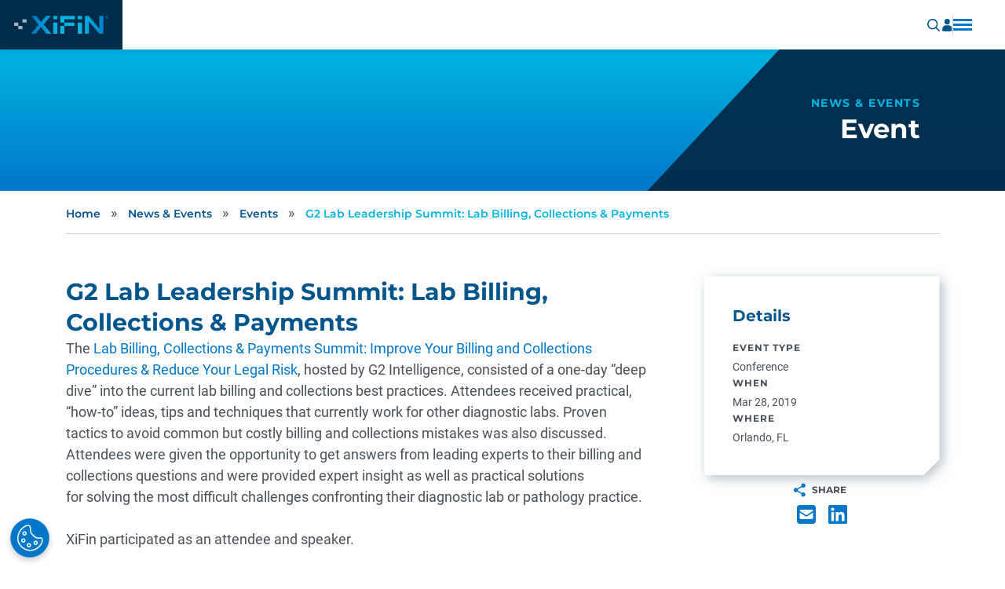

--- FILE ---
content_type: text/html; charset=UTF-8
request_url: https://www.xifin.com/news-and-events/event/g2-lab-leadership-summit-lab-billing-collections-payments/
body_size: 218026
content:
<!DOCTYPE html>
<html lang="en">
    <head>
        <meta charset="utf-8" />
        <title>G2 Lab Leadership Summit: Lab Billing, Collections &amp; Payments | XiFin, Inc.</title>
        <meta name="viewport" content="width=device-width, initial-scale=1.0" />
        <meta name="google-site-verification" content="g8pHG-3_xVxKB2olWvlW40CETlbZRYDQAty4Kx1rKJE" />
        
        <!-- Google Tag Manager -->
        <script>(function(w,d,s,l,i){w[l]=w[l]||[];w[l].push({'gtm.start':
        new Date().getTime(),event:'gtm.js'});var f=d.getElementsByTagName(s)[0],
        j=d.createElement(s),dl=l!='dataLayer'?'&l='+l:'';j.async=true;j.src=
        'https://www.googletagmanager.com/gtm.js?id='+i+dl;f.parentNode.insertBefore(j,f);
        })(window,document,'script','dataLayer','GTM-WH255MT');</script>
        <!-- End Google Tag Manager -->

        <link rel="stylesheet" media="all" href="/wp-content/themes/xifin/dist/main.css?id=38776b4401932494f445889f951416af"/>
        <link rel="icon" href="/favicon.ico" sizes="any">
        <link rel="icon" type="image/svg" href="/favicon.svg">
        <link rel="apple-touch-icon" href="/apple-touch-icon.png">

        <!-- vidyard -->
        <script async src="https://play.vidyard.com/embed/v4.js"></script>

        <!-- landing pages -->
                <!-- wp head -->
        <meta name='robots' content='index, follow, max-image-preview:large, max-snippet:-1, max-video-preview:-1' />

	<!-- This site is optimized with the Yoast SEO Premium plugin v26.7 (Yoast SEO v26.7) - https://yoast.com/wordpress/plugins/seo/ -->
	<link rel="canonical" href="https://www.xifin.com/news-and-events/event/g2-lab-leadership-summit-lab-billing-collections-payments/" />
	<meta property="og:locale" content="en_US" />
	<meta property="og:type" content="article" />
	<meta property="og:title" content="G2 Lab Leadership Summit: Lab Billing, Collections &amp; Payments | XiFin, Inc." />
	<meta property="og:description" content="The Lab Billing, Collections &amp; Payments Summit: Improve Your Billing and Collections Procedures &amp; Reduce Your Legal Risk, hosted by G2 Intelligence, consisted of a one-day “deep dive” into the current lab billing and collections best practices. Attendees received practical, “how-to” ideas, tips and techniques that currently work for other diagnostic labs. Proven tactics to avoid common but costly… Read More" />
	<meta property="og:url" content="https://www.xifin.com/news-and-events/event/g2-lab-leadership-summit-lab-billing-collections-payments/" />
	<meta property="og:site_name" content="XiFin, Inc." />
	<meta property="article:publisher" content="https://www.facebook.com/XiFin.inc/" />
	<meta property="article:modified_time" content="2023-02-14T21:58:59+00:00" />
	<meta property="og:image:secure_url" content="https://media.xifin.com/sites/default/files/2018/Clarisa-Blattner-Round-Image.png" />
	<meta property="og:image" content="http://media.xifin.com/sites/default/files/2018/Clarisa-Blattner-Round-Image.png" />
	<meta property="og:image" content="https://media.xifin.com/sites/default/files/2018/Clarisa-Blattner-Round-Image.png" />
	<meta name="twitter:card" content="summary_large_image" />
	<meta name="twitter:site" content="@XiFin" />
	<meta name="twitter:label1" content="Est. reading time" />
	<meta name="twitter:data1" content="2 minutes" />
	<script type="application/ld+json" class="yoast-schema-graph">{"@context":"https://schema.org","@graph":[{"@type":"WebPage","@id":"https://www.xifin.com/news-and-events/event/g2-lab-leadership-summit-lab-billing-collections-payments/","url":"https://www.xifin.com/news-and-events/event/g2-lab-leadership-summit-lab-billing-collections-payments/","name":"G2 Lab Leadership Summit: Lab Billing, Collections &amp; Payments | XiFin, Inc.","isPartOf":{"@id":"https://www.xifin.com/#website"},"primaryImageOfPage":{"@id":"https://www.xifin.com/news-and-events/event/g2-lab-leadership-summit-lab-billing-collections-payments/#primaryimage"},"image":{"@id":"https://www.xifin.com/news-and-events/event/g2-lab-leadership-summit-lab-billing-collections-payments/#primaryimage"},"thumbnailUrl":"https://media.xifin.com/sites/default/files/2018/Clarisa-Blattner-Round-Image.png","datePublished":"2019-03-28T12:00:00+00:00","dateModified":"2023-02-14T21:58:59+00:00","inLanguage":"en-US","potentialAction":[{"@type":"ReadAction","target":["https://www.xifin.com/news-and-events/event/g2-lab-leadership-summit-lab-billing-collections-payments/"]}]},{"@type":"ImageObject","inLanguage":"en-US","@id":"https://www.xifin.com/news-and-events/event/g2-lab-leadership-summit-lab-billing-collections-payments/#primaryimage","url":"https://media.xifin.com/sites/default/files/2018/Clarisa-Blattner-Round-Image.png","contentUrl":"https://media.xifin.com/sites/default/files/2018/Clarisa-Blattner-Round-Image.png"},{"@type":"WebSite","@id":"https://www.xifin.com/#website","url":"https://www.xifin.com/","name":"XiFin, Inc.","description":"The Power To Do Good","publisher":{"@id":"https://www.xifin.com/#organization"},"potentialAction":[{"@type":"SearchAction","target":{"@type":"EntryPoint","urlTemplate":"https://www.xifin.com/?s={search_term_string}"},"query-input":{"@type":"PropertyValueSpecification","valueRequired":true,"valueName":"search_term_string"}}],"inLanguage":"en-US"},{"@type":"Organization","@id":"https://www.xifin.com/#organization","name":"XiFin, Inc.","alternateName":"XiFin","url":"https://www.xifin.com/","logo":{"@type":"ImageObject","inLanguage":"en-US","@id":"https://www.xifin.com/#/schema/logo/image/","url":"https://media.xifin.com/prod/uploads/XiFin_logo_post-share696x696px.png","contentUrl":"https://media.xifin.com/prod/uploads/XiFin_logo_post-share696x696px.png","width":696,"height":696,"caption":"XiFin, Inc."},"image":{"@id":"https://www.xifin.com/#/schema/logo/image/"},"sameAs":["https://www.facebook.com/XiFin.inc/","https://x.com/XiFin","https://www.linkedin.com/company/xifin"]}]}</script>
	<!-- / Yoast SEO Premium plugin. -->


<link rel='dns-prefetch' href='//js.hsforms.net' />
<link rel='dns-prefetch' href='//js.hscta.net' />
<link rel='dns-prefetch' href='//media.xifin.com' />
<style id='wp-img-auto-sizes-contain-inline-css' type='text/css'>
img:is([sizes=auto i],[sizes^="auto," i]){contain-intrinsic-size:3000px 1500px}
/*# sourceURL=wp-img-auto-sizes-contain-inline-css */
</style>
<script type="text/javascript" src="https://js.hsforms.net/forms/embed/v2.js?ver=2.0.0" id="hubspot-forms-js" defer="defer" data-wp-strategy="defer"></script>
<script type="text/javascript" src="https://js.hscta.net/cta/current.js?ver=2.0.0" id="hubspot-cta-js"></script>
    <style id='global-styles-inline-css' type='text/css'>
:root{--wp--preset--aspect-ratio--square: 1;--wp--preset--aspect-ratio--4-3: 4/3;--wp--preset--aspect-ratio--3-4: 3/4;--wp--preset--aspect-ratio--3-2: 3/2;--wp--preset--aspect-ratio--2-3: 2/3;--wp--preset--aspect-ratio--16-9: 16/9;--wp--preset--aspect-ratio--9-16: 9/16;--wp--preset--color--black: #000000;--wp--preset--color--cyan-bluish-gray: #abb8c3;--wp--preset--color--white: #ffffff;--wp--preset--color--pale-pink: #f78da7;--wp--preset--color--vivid-red: #cf2e2e;--wp--preset--color--luminous-vivid-orange: #ff6900;--wp--preset--color--luminous-vivid-amber: #fcb900;--wp--preset--color--light-green-cyan: #7bdcb5;--wp--preset--color--vivid-green-cyan: #00d084;--wp--preset--color--pale-cyan-blue: #8ed1fc;--wp--preset--color--vivid-cyan-blue: #0693e3;--wp--preset--color--vivid-purple: #9b51e0;--wp--preset--gradient--vivid-cyan-blue-to-vivid-purple: linear-gradient(135deg,rgb(6,147,227) 0%,rgb(155,81,224) 100%);--wp--preset--gradient--light-green-cyan-to-vivid-green-cyan: linear-gradient(135deg,rgb(122,220,180) 0%,rgb(0,208,130) 100%);--wp--preset--gradient--luminous-vivid-amber-to-luminous-vivid-orange: linear-gradient(135deg,rgb(252,185,0) 0%,rgb(255,105,0) 100%);--wp--preset--gradient--luminous-vivid-orange-to-vivid-red: linear-gradient(135deg,rgb(255,105,0) 0%,rgb(207,46,46) 100%);--wp--preset--gradient--very-light-gray-to-cyan-bluish-gray: linear-gradient(135deg,rgb(238,238,238) 0%,rgb(169,184,195) 100%);--wp--preset--gradient--cool-to-warm-spectrum: linear-gradient(135deg,rgb(74,234,220) 0%,rgb(151,120,209) 20%,rgb(207,42,186) 40%,rgb(238,44,130) 60%,rgb(251,105,98) 80%,rgb(254,248,76) 100%);--wp--preset--gradient--blush-light-purple: linear-gradient(135deg,rgb(255,206,236) 0%,rgb(152,150,240) 100%);--wp--preset--gradient--blush-bordeaux: linear-gradient(135deg,rgb(254,205,165) 0%,rgb(254,45,45) 50%,rgb(107,0,62) 100%);--wp--preset--gradient--luminous-dusk: linear-gradient(135deg,rgb(255,203,112) 0%,rgb(199,81,192) 50%,rgb(65,88,208) 100%);--wp--preset--gradient--pale-ocean: linear-gradient(135deg,rgb(255,245,203) 0%,rgb(182,227,212) 50%,rgb(51,167,181) 100%);--wp--preset--gradient--electric-grass: linear-gradient(135deg,rgb(202,248,128) 0%,rgb(113,206,126) 100%);--wp--preset--gradient--midnight: linear-gradient(135deg,rgb(2,3,129) 0%,rgb(40,116,252) 100%);--wp--preset--font-size--small: 13px;--wp--preset--font-size--medium: 20px;--wp--preset--font-size--large: 36px;--wp--preset--font-size--x-large: 42px;--wp--preset--spacing--20: 0.44rem;--wp--preset--spacing--30: 0.67rem;--wp--preset--spacing--40: 1rem;--wp--preset--spacing--50: 1.5rem;--wp--preset--spacing--60: 2.25rem;--wp--preset--spacing--70: 3.38rem;--wp--preset--spacing--80: 5.06rem;--wp--preset--shadow--natural: 6px 6px 9px rgba(0, 0, 0, 0.2);--wp--preset--shadow--deep: 12px 12px 50px rgba(0, 0, 0, 0.4);--wp--preset--shadow--sharp: 6px 6px 0px rgba(0, 0, 0, 0.2);--wp--preset--shadow--outlined: 6px 6px 0px -3px rgb(255, 255, 255), 6px 6px rgb(0, 0, 0);--wp--preset--shadow--crisp: 6px 6px 0px rgb(0, 0, 0);}:where(.is-layout-flex){gap: 0.5em;}:where(.is-layout-grid){gap: 0.5em;}body .is-layout-flex{display: flex;}.is-layout-flex{flex-wrap: wrap;align-items: center;}.is-layout-flex > :is(*, div){margin: 0;}body .is-layout-grid{display: grid;}.is-layout-grid > :is(*, div){margin: 0;}:where(.wp-block-columns.is-layout-flex){gap: 2em;}:where(.wp-block-columns.is-layout-grid){gap: 2em;}:where(.wp-block-post-template.is-layout-flex){gap: 1.25em;}:where(.wp-block-post-template.is-layout-grid){gap: 1.25em;}.has-black-color{color: var(--wp--preset--color--black) !important;}.has-cyan-bluish-gray-color{color: var(--wp--preset--color--cyan-bluish-gray) !important;}.has-white-color{color: var(--wp--preset--color--white) !important;}.has-pale-pink-color{color: var(--wp--preset--color--pale-pink) !important;}.has-vivid-red-color{color: var(--wp--preset--color--vivid-red) !important;}.has-luminous-vivid-orange-color{color: var(--wp--preset--color--luminous-vivid-orange) !important;}.has-luminous-vivid-amber-color{color: var(--wp--preset--color--luminous-vivid-amber) !important;}.has-light-green-cyan-color{color: var(--wp--preset--color--light-green-cyan) !important;}.has-vivid-green-cyan-color{color: var(--wp--preset--color--vivid-green-cyan) !important;}.has-pale-cyan-blue-color{color: var(--wp--preset--color--pale-cyan-blue) !important;}.has-vivid-cyan-blue-color{color: var(--wp--preset--color--vivid-cyan-blue) !important;}.has-vivid-purple-color{color: var(--wp--preset--color--vivid-purple) !important;}.has-black-background-color{background-color: var(--wp--preset--color--black) !important;}.has-cyan-bluish-gray-background-color{background-color: var(--wp--preset--color--cyan-bluish-gray) !important;}.has-white-background-color{background-color: var(--wp--preset--color--white) !important;}.has-pale-pink-background-color{background-color: var(--wp--preset--color--pale-pink) !important;}.has-vivid-red-background-color{background-color: var(--wp--preset--color--vivid-red) !important;}.has-luminous-vivid-orange-background-color{background-color: var(--wp--preset--color--luminous-vivid-orange) !important;}.has-luminous-vivid-amber-background-color{background-color: var(--wp--preset--color--luminous-vivid-amber) !important;}.has-light-green-cyan-background-color{background-color: var(--wp--preset--color--light-green-cyan) !important;}.has-vivid-green-cyan-background-color{background-color: var(--wp--preset--color--vivid-green-cyan) !important;}.has-pale-cyan-blue-background-color{background-color: var(--wp--preset--color--pale-cyan-blue) !important;}.has-vivid-cyan-blue-background-color{background-color: var(--wp--preset--color--vivid-cyan-blue) !important;}.has-vivid-purple-background-color{background-color: var(--wp--preset--color--vivid-purple) !important;}.has-black-border-color{border-color: var(--wp--preset--color--black) !important;}.has-cyan-bluish-gray-border-color{border-color: var(--wp--preset--color--cyan-bluish-gray) !important;}.has-white-border-color{border-color: var(--wp--preset--color--white) !important;}.has-pale-pink-border-color{border-color: var(--wp--preset--color--pale-pink) !important;}.has-vivid-red-border-color{border-color: var(--wp--preset--color--vivid-red) !important;}.has-luminous-vivid-orange-border-color{border-color: var(--wp--preset--color--luminous-vivid-orange) !important;}.has-luminous-vivid-amber-border-color{border-color: var(--wp--preset--color--luminous-vivid-amber) !important;}.has-light-green-cyan-border-color{border-color: var(--wp--preset--color--light-green-cyan) !important;}.has-vivid-green-cyan-border-color{border-color: var(--wp--preset--color--vivid-green-cyan) !important;}.has-pale-cyan-blue-border-color{border-color: var(--wp--preset--color--pale-cyan-blue) !important;}.has-vivid-cyan-blue-border-color{border-color: var(--wp--preset--color--vivid-cyan-blue) !important;}.has-vivid-purple-border-color{border-color: var(--wp--preset--color--vivid-purple) !important;}.has-vivid-cyan-blue-to-vivid-purple-gradient-background{background: var(--wp--preset--gradient--vivid-cyan-blue-to-vivid-purple) !important;}.has-light-green-cyan-to-vivid-green-cyan-gradient-background{background: var(--wp--preset--gradient--light-green-cyan-to-vivid-green-cyan) !important;}.has-luminous-vivid-amber-to-luminous-vivid-orange-gradient-background{background: var(--wp--preset--gradient--luminous-vivid-amber-to-luminous-vivid-orange) !important;}.has-luminous-vivid-orange-to-vivid-red-gradient-background{background: var(--wp--preset--gradient--luminous-vivid-orange-to-vivid-red) !important;}.has-very-light-gray-to-cyan-bluish-gray-gradient-background{background: var(--wp--preset--gradient--very-light-gray-to-cyan-bluish-gray) !important;}.has-cool-to-warm-spectrum-gradient-background{background: var(--wp--preset--gradient--cool-to-warm-spectrum) !important;}.has-blush-light-purple-gradient-background{background: var(--wp--preset--gradient--blush-light-purple) !important;}.has-blush-bordeaux-gradient-background{background: var(--wp--preset--gradient--blush-bordeaux) !important;}.has-luminous-dusk-gradient-background{background: var(--wp--preset--gradient--luminous-dusk) !important;}.has-pale-ocean-gradient-background{background: var(--wp--preset--gradient--pale-ocean) !important;}.has-electric-grass-gradient-background{background: var(--wp--preset--gradient--electric-grass) !important;}.has-midnight-gradient-background{background: var(--wp--preset--gradient--midnight) !important;}.has-small-font-size{font-size: var(--wp--preset--font-size--small) !important;}.has-medium-font-size{font-size: var(--wp--preset--font-size--medium) !important;}.has-large-font-size{font-size: var(--wp--preset--font-size--large) !important;}.has-x-large-font-size{font-size: var(--wp--preset--font-size--x-large) !important;}
/*# sourceURL=global-styles-inline-css */
</style>
</head>
    <body class="wp-singular type-news-template-default single single-type-news postid-6466 wp-theme-xifin">
        <!-- Google Tag Manager (noscript) -->
        <noscript><iframe src="https://www.googletagmanager.com/ns.html?id=GTM-WH255MT"
        height="0" width="0" style="display:none;visibility:hidden"></iframe></noscript>
        <!-- End Google Tag Manager (noscript) -->
        <div id="vue-root" post-id="6466" :edge="edge" :style="style" v-cloak>
            <requestdemo :obj="{&quot;utils&quot;:[{&quot;ID&quot;:10373,&quot;post_author&quot;:&quot;1&quot;,&quot;post_date&quot;:&quot;2025-08-14 15:52:54&quot;,&quot;post_date_gmt&quot;:&quot;2023-03-15 18:09:19&quot;,&quot;post_content&quot;:&quot;&quot;,&quot;post_title&quot;:&quot;Customer Resources&quot;,&quot;post_excerpt&quot;:&quot;&quot;,&quot;post_status&quot;:&quot;publish&quot;,&quot;comment_status&quot;:&quot;closed&quot;,&quot;ping_status&quot;:&quot;closed&quot;,&quot;post_password&quot;:&quot;&quot;,&quot;post_name&quot;:&quot;support-2&quot;,&quot;to_ping&quot;:&quot;&quot;,&quot;pinged&quot;:&quot;&quot;,&quot;post_modified&quot;:&quot;2025-08-14 15:52:54&quot;,&quot;post_modified_gmt&quot;:&quot;2025-08-14 22:52:54&quot;,&quot;post_content_filtered&quot;:&quot;&quot;,&quot;post_parent&quot;:0,&quot;guid&quot;:&quot;https:\/\/www.xifin.com\/?p=10373&quot;,&quot;menu_order&quot;:1,&quot;post_type&quot;:&quot;nav_menu_item&quot;,&quot;post_mime_type&quot;:&quot;&quot;,&quot;comment_count&quot;:&quot;0&quot;,&quot;filter&quot;:&quot;raw&quot;,&quot;db_id&quot;:10373,&quot;menu_item_parent&quot;:&quot;0&quot;,&quot;object_id&quot;:&quot;10373&quot;,&quot;object&quot;:&quot;custom&quot;,&quot;type&quot;:&quot;custom&quot;,&quot;type_label&quot;:&quot;Custom Link&quot;,&quot;title&quot;:&quot;Customer Resources&quot;,&quot;url&quot;:&quot;#&quot;,&quot;target&quot;:&quot;&quot;,&quot;attr_title&quot;:&quot;&quot;,&quot;description&quot;:&quot;&quot;,&quot;classes&quot;:[&quot;&quot;],&quot;xfn&quot;:&quot;&quot;,&quot;children&quot;:[{&quot;ID&quot;:29090,&quot;post_author&quot;:&quot;1&quot;,&quot;post_date&quot;:&quot;2025-08-14 15:52:54&quot;,&quot;post_date_gmt&quot;:&quot;2025-08-11 22:18:44&quot;,&quot;post_content&quot;:&quot;&quot;,&quot;post_title&quot;:&quot;Login&quot;,&quot;post_excerpt&quot;:&quot;&quot;,&quot;post_status&quot;:&quot;publish&quot;,&quot;comment_status&quot;:&quot;closed&quot;,&quot;ping_status&quot;:&quot;closed&quot;,&quot;post_password&quot;:&quot;&quot;,&quot;post_name&quot;:&quot;login&quot;,&quot;to_ping&quot;:&quot;&quot;,&quot;pinged&quot;:&quot;&quot;,&quot;post_modified&quot;:&quot;2025-08-14 15:52:54&quot;,&quot;post_modified_gmt&quot;:&quot;2025-08-14 22:52:54&quot;,&quot;post_content_filtered&quot;:&quot;&quot;,&quot;post_parent&quot;:0,&quot;guid&quot;:&quot;https:\/\/www.xifin.com\/?p=29090&quot;,&quot;menu_order&quot;:2,&quot;post_type&quot;:&quot;nav_menu_item&quot;,&quot;post_mime_type&quot;:&quot;&quot;,&quot;comment_count&quot;:&quot;0&quot;,&quot;filter&quot;:&quot;raw&quot;,&quot;db_id&quot;:29090,&quot;menu_item_parent&quot;:&quot;10373&quot;,&quot;object_id&quot;:&quot;29090&quot;,&quot;object&quot;:&quot;custom&quot;,&quot;type&quot;:&quot;custom&quot;,&quot;type_label&quot;:&quot;Custom Link&quot;,&quot;title&quot;:&quot;Login&quot;,&quot;url&quot;:&quot;\/customer-resources\/&quot;,&quot;target&quot;:&quot;&quot;,&quot;attr_title&quot;:&quot;&quot;,&quot;description&quot;:&quot;&quot;,&quot;classes&quot;:[&quot;font-family-montserrat-bold&quot;],&quot;xfn&quot;:&quot;&quot;},{&quot;ID&quot;:29091,&quot;post_author&quot;:&quot;1&quot;,&quot;post_date&quot;:&quot;2025-08-14 15:52:54&quot;,&quot;post_date_gmt&quot;:&quot;2025-08-11 22:18:44&quot;,&quot;post_content&quot;:&quot;&quot;,&quot;post_title&quot;:&quot;Empower RCM&quot;,&quot;post_excerpt&quot;:&quot;&quot;,&quot;post_status&quot;:&quot;publish&quot;,&quot;comment_status&quot;:&quot;closed&quot;,&quot;ping_status&quot;:&quot;closed&quot;,&quot;post_password&quot;:&quot;&quot;,&quot;post_name&quot;:&quot;xifin-empower&quot;,&quot;to_ping&quot;:&quot;&quot;,&quot;pinged&quot;:&quot;&quot;,&quot;post_modified&quot;:&quot;2025-08-14 15:52:54&quot;,&quot;post_modified_gmt&quot;:&quot;2025-08-14 22:52:54&quot;,&quot;post_content_filtered&quot;:&quot;&quot;,&quot;post_parent&quot;:0,&quot;guid&quot;:&quot;https:\/\/www.xifin.com\/?p=29091&quot;,&quot;menu_order&quot;:3,&quot;post_type&quot;:&quot;nav_menu_item&quot;,&quot;post_mime_type&quot;:&quot;&quot;,&quot;comment_count&quot;:&quot;0&quot;,&quot;filter&quot;:&quot;raw&quot;,&quot;db_id&quot;:29091,&quot;menu_item_parent&quot;:&quot;10373&quot;,&quot;object_id&quot;:&quot;29091&quot;,&quot;object&quot;:&quot;custom&quot;,&quot;type&quot;:&quot;custom&quot;,&quot;type_label&quot;:&quot;Custom Link&quot;,&quot;title&quot;:&quot;Empower RCM&quot;,&quot;url&quot;:&quot;https:\/\/sso.xifin.net\/cas\/login?_ga=2.77881366.36613104.1669246390-843232160.1669246390&quot;,&quot;target&quot;:&quot;_blank&quot;,&quot;attr_title&quot;:&quot;&quot;,&quot;description&quot;:&quot;&quot;,&quot;classes&quot;:[&quot;indent&quot;],&quot;xfn&quot;:&quot;&quot;},{&quot;ID&quot;:29093,&quot;post_author&quot;:&quot;1&quot;,&quot;post_date&quot;:&quot;2025-08-14 15:52:54&quot;,&quot;post_date_gmt&quot;:&quot;2025-08-11 22:19:49&quot;,&quot;post_content&quot;:&quot;&quot;,&quot;post_title&quot;:&quot;Empower RCM - Pharmacy Essentials &lt;em&gt;(CareCLAIM OmniTools)&lt;\/em&gt;&quot;,&quot;post_excerpt&quot;:&quot;&quot;,&quot;post_status&quot;:&quot;publish&quot;,&quot;comment_status&quot;:&quot;closed&quot;,&quot;ping_status&quot;:&quot;closed&quot;,&quot;post_password&quot;:&quot;&quot;,&quot;post_name&quot;:&quot;empower-rcm-pharmacy-essentials-careclaim-omnitools&quot;,&quot;to_ping&quot;:&quot;&quot;,&quot;pinged&quot;:&quot;&quot;,&quot;post_modified&quot;:&quot;2025-08-14 15:52:54&quot;,&quot;post_modified_gmt&quot;:&quot;2025-08-14 22:52:54&quot;,&quot;post_content_filtered&quot;:&quot;&quot;,&quot;post_parent&quot;:0,&quot;guid&quot;:&quot;https:\/\/www.xifin.com\/?p=29093&quot;,&quot;menu_order&quot;:4,&quot;post_type&quot;:&quot;nav_menu_item&quot;,&quot;post_mime_type&quot;:&quot;&quot;,&quot;comment_count&quot;:&quot;0&quot;,&quot;filter&quot;:&quot;raw&quot;,&quot;db_id&quot;:29093,&quot;menu_item_parent&quot;:&quot;10373&quot;,&quot;object_id&quot;:&quot;29093&quot;,&quot;object&quot;:&quot;custom&quot;,&quot;type&quot;:&quot;custom&quot;,&quot;type_label&quot;:&quot;Custom Link&quot;,&quot;title&quot;:&quot;Empower RCM - Pharmacy Essentials &lt;em&gt;(CareCLAIM OmniTools)&lt;\/em&gt;&quot;,&quot;url&quot;:&quot;https:\/\/tools.omnisys-llc.com\/&quot;,&quot;target&quot;:&quot;_blank&quot;,&quot;attr_title&quot;:&quot;&quot;,&quot;description&quot;:&quot;&quot;,&quot;classes&quot;:[&quot;indent&quot;],&quot;xfn&quot;:&quot;&quot;},{&quot;ID&quot;:29094,&quot;post_author&quot;:&quot;1&quot;,&quot;post_date&quot;:&quot;2025-08-14 15:52:54&quot;,&quot;post_date_gmt&quot;:&quot;2025-08-11 22:19:49&quot;,&quot;post_content&quot;:&quot;&quot;,&quot;post_title&quot;:&quot;Empower ARC &lt;em&gt;(Strand-Rx)&lt;\/em&gt;&quot;,&quot;post_excerpt&quot;:&quot;&quot;,&quot;post_status&quot;:&quot;publish&quot;,&quot;comment_status&quot;:&quot;closed&quot;,&quot;ping_status&quot;:&quot;closed&quot;,&quot;post_password&quot;:&quot;&quot;,&quot;post_name&quot;:&quot;empower-arc-strand-rx&quot;,&quot;to_ping&quot;:&quot;&quot;,&quot;pinged&quot;:&quot;&quot;,&quot;post_modified&quot;:&quot;2025-08-14 15:52:54&quot;,&quot;post_modified_gmt&quot;:&quot;2025-08-14 22:52:54&quot;,&quot;post_content_filtered&quot;:&quot;&quot;,&quot;post_parent&quot;:0,&quot;guid&quot;:&quot;https:\/\/www.xifin.com\/?p=29094&quot;,&quot;menu_order&quot;:5,&quot;post_type&quot;:&quot;nav_menu_item&quot;,&quot;post_mime_type&quot;:&quot;&quot;,&quot;comment_count&quot;:&quot;0&quot;,&quot;filter&quot;:&quot;raw&quot;,&quot;db_id&quot;:29094,&quot;menu_item_parent&quot;:&quot;10373&quot;,&quot;object_id&quot;:&quot;29094&quot;,&quot;object&quot;:&quot;custom&quot;,&quot;type&quot;:&quot;custom&quot;,&quot;type_label&quot;:&quot;Custom Link&quot;,&quot;title&quot;:&quot;Empower ARC &lt;em&gt;(Strand-Rx)&lt;\/em&gt;&quot;,&quot;url&quot;:&quot;https:\/\/prod.strandrx.com\/&quot;,&quot;target&quot;:&quot;_blank&quot;,&quot;attr_title&quot;:&quot;&quot;,&quot;description&quot;:&quot;&quot;,&quot;classes&quot;:[&quot;indent&quot;],&quot;xfn&quot;:&quot;&quot;},{&quot;ID&quot;:29092,&quot;post_author&quot;:&quot;1&quot;,&quot;post_date&quot;:&quot;2025-08-14 15:52:54&quot;,&quot;post_date_gmt&quot;:&quot;2025-08-11 22:18:44&quot;,&quot;post_content&quot;:&quot;&quot;,&quot;post_title&quot;:&quot;Empower LIS&quot;,&quot;post_excerpt&quot;:&quot;&quot;,&quot;post_status&quot;:&quot;publish&quot;,&quot;comment_status&quot;:&quot;closed&quot;,&quot;ping_status&quot;:&quot;closed&quot;,&quot;post_password&quot;:&quot;&quot;,&quot;post_name&quot;:&quot;empower-lis&quot;,&quot;to_ping&quot;:&quot;&quot;,&quot;pinged&quot;:&quot;&quot;,&quot;post_modified&quot;:&quot;2025-08-14 15:52:54&quot;,&quot;post_modified_gmt&quot;:&quot;2025-08-14 22:52:54&quot;,&quot;post_content_filtered&quot;:&quot;&quot;,&quot;post_parent&quot;:0,&quot;guid&quot;:&quot;https:\/\/www.xifin.com\/?p=29092&quot;,&quot;menu_order&quot;:6,&quot;post_type&quot;:&quot;nav_menu_item&quot;,&quot;post_mime_type&quot;:&quot;&quot;,&quot;comment_count&quot;:&quot;0&quot;,&quot;filter&quot;:&quot;raw&quot;,&quot;db_id&quot;:29092,&quot;menu_item_parent&quot;:&quot;10373&quot;,&quot;object_id&quot;:&quot;29092&quot;,&quot;object&quot;:&quot;custom&quot;,&quot;type&quot;:&quot;custom&quot;,&quot;type_label&quot;:&quot;Custom Link&quot;,&quot;title&quot;:&quot;Empower LIS&quot;,&quot;url&quot;:&quot;https:\/\/sso.xifin.net\/cas\/login?_ga=2.266382222.1827695009.1706550900-982862775.1704416433&quot;,&quot;target&quot;:&quot;_blank&quot;,&quot;attr_title&quot;:&quot;&quot;,&quot;description&quot;:&quot;&quot;,&quot;classes&quot;:[&quot;indent&quot;],&quot;xfn&quot;:&quot;&quot;},{&quot;ID&quot;:29095,&quot;post_author&quot;:&quot;1&quot;,&quot;post_date&quot;:&quot;2025-08-14 15:52:54&quot;,&quot;post_date_gmt&quot;:&quot;2025-08-11 22:19:49&quot;,&quot;post_content&quot;:&quot;&quot;,&quot;post_title&quot;:&quot;ProfitMax&quot;,&quot;post_excerpt&quot;:&quot;&quot;,&quot;post_status&quot;:&quot;publish&quot;,&quot;comment_status&quot;:&quot;closed&quot;,&quot;ping_status&quot;:&quot;closed&quot;,&quot;post_password&quot;:&quot;&quot;,&quot;post_name&quot;:&quot;profitmax&quot;,&quot;to_ping&quot;:&quot;&quot;,&quot;pinged&quot;:&quot;&quot;,&quot;post_modified&quot;:&quot;2025-08-14 15:52:54&quot;,&quot;post_modified_gmt&quot;:&quot;2025-08-14 22:52:54&quot;,&quot;post_content_filtered&quot;:&quot;&quot;,&quot;post_parent&quot;:0,&quot;guid&quot;:&quot;https:\/\/www.xifin.com\/?p=29095&quot;,&quot;menu_order&quot;:7,&quot;post_type&quot;:&quot;nav_menu_item&quot;,&quot;post_mime_type&quot;:&quot;&quot;,&quot;comment_count&quot;:&quot;0&quot;,&quot;filter&quot;:&quot;raw&quot;,&quot;db_id&quot;:29095,&quot;menu_item_parent&quot;:&quot;10373&quot;,&quot;object_id&quot;:&quot;29095&quot;,&quot;object&quot;:&quot;custom&quot;,&quot;type&quot;:&quot;custom&quot;,&quot;type_label&quot;:&quot;Custom Link&quot;,&quot;title&quot;:&quot;ProfitMax&quot;,&quot;url&quot;:&quot;https:\/\/profitmax.omnisys.com\/?__hstc=40363581.5dd7a598f75bff11f50b39978375b8a2.1754676401795.1754689003283.1754932258717.4&amp;__hssc=40363581.37.1754932258717&amp;__hsfp=1387625814&quot;,&quot;target&quot;:&quot;_blank&quot;,&quot;attr_title&quot;:&quot;&quot;,&quot;description&quot;:&quot;&quot;,&quot;classes&quot;:[&quot;indent&quot;],&quot;xfn&quot;:&quot;&quot;},{&quot;ID&quot;:29096,&quot;post_author&quot;:&quot;1&quot;,&quot;post_date&quot;:&quot;2025-08-14 15:52:54&quot;,&quot;post_date_gmt&quot;:&quot;2025-08-11 22:20:49&quot;,&quot;post_content&quot;:&quot;&quot;,&quot;post_title&quot;:&quot;Support&quot;,&quot;post_excerpt&quot;:&quot;&quot;,&quot;post_status&quot;:&quot;publish&quot;,&quot;comment_status&quot;:&quot;closed&quot;,&quot;ping_status&quot;:&quot;closed&quot;,&quot;post_password&quot;:&quot;&quot;,&quot;post_name&quot;:&quot;support&quot;,&quot;to_ping&quot;:&quot;&quot;,&quot;pinged&quot;:&quot;&quot;,&quot;post_modified&quot;:&quot;2025-08-14 15:52:54&quot;,&quot;post_modified_gmt&quot;:&quot;2025-08-14 22:52:54&quot;,&quot;post_content_filtered&quot;:&quot;&quot;,&quot;post_parent&quot;:0,&quot;guid&quot;:&quot;https:\/\/www.xifin.com\/?p=29096&quot;,&quot;menu_order&quot;:8,&quot;post_type&quot;:&quot;nav_menu_item&quot;,&quot;post_mime_type&quot;:&quot;&quot;,&quot;comment_count&quot;:&quot;0&quot;,&quot;filter&quot;:&quot;raw&quot;,&quot;db_id&quot;:29096,&quot;menu_item_parent&quot;:&quot;10373&quot;,&quot;object_id&quot;:&quot;29096&quot;,&quot;object&quot;:&quot;custom&quot;,&quot;type&quot;:&quot;custom&quot;,&quot;type_label&quot;:&quot;Custom Link&quot;,&quot;title&quot;:&quot;Support&quot;,&quot;url&quot;:&quot;\/customer-resources\/&quot;,&quot;target&quot;:&quot;&quot;,&quot;attr_title&quot;:&quot;&quot;,&quot;description&quot;:&quot;&quot;,&quot;classes&quot;:[&quot;font-family-montserrat-bold&quot;],&quot;xfn&quot;:&quot;&quot;}]},{&quot;ID&quot;:29097,&quot;post_author&quot;:&quot;1&quot;,&quot;post_date&quot;:&quot;2025-08-14 15:52:54&quot;,&quot;post_date_gmt&quot;:&quot;2025-08-11 22:20:49&quot;,&quot;post_content&quot;:&quot;&quot;,&quot;post_title&quot;:&quot;Contact Us&quot;,&quot;post_excerpt&quot;:&quot;&quot;,&quot;post_status&quot;:&quot;publish&quot;,&quot;comment_status&quot;:&quot;closed&quot;,&quot;ping_status&quot;:&quot;closed&quot;,&quot;post_password&quot;:&quot;&quot;,&quot;post_name&quot;:&quot;contact-us&quot;,&quot;to_ping&quot;:&quot;&quot;,&quot;pinged&quot;:&quot;&quot;,&quot;post_modified&quot;:&quot;2025-08-14 15:52:54&quot;,&quot;post_modified_gmt&quot;:&quot;2025-08-14 22:52:54&quot;,&quot;post_content_filtered&quot;:&quot;&quot;,&quot;post_parent&quot;:0,&quot;guid&quot;:&quot;https:\/\/www.xifin.com\/?p=29097&quot;,&quot;menu_order&quot;:9,&quot;post_type&quot;:&quot;nav_menu_item&quot;,&quot;post_mime_type&quot;:&quot;&quot;,&quot;comment_count&quot;:&quot;0&quot;,&quot;filter&quot;:&quot;raw&quot;,&quot;db_id&quot;:29097,&quot;menu_item_parent&quot;:&quot;0&quot;,&quot;object_id&quot;:&quot;29097&quot;,&quot;object&quot;:&quot;custom&quot;,&quot;type&quot;:&quot;custom&quot;,&quot;type_label&quot;:&quot;Custom Link&quot;,&quot;title&quot;:&quot;Contact Us&quot;,&quot;url&quot;:&quot;#&quot;,&quot;target&quot;:&quot;&quot;,&quot;attr_title&quot;:&quot;&quot;,&quot;description&quot;:&quot;&quot;,&quot;classes&quot;:[&quot;&quot;],&quot;xfn&quot;:&quot;&quot;,&quot;children&quot;:[{&quot;ID&quot;:29098,&quot;post_author&quot;:&quot;1&quot;,&quot;post_date&quot;:&quot;2025-08-14 15:52:54&quot;,&quot;post_date_gmt&quot;:&quot;2025-08-11 22:20:49&quot;,&quot;post_content&quot;:&quot;&quot;,&quot;post_title&quot;:&quot;Sales&quot;,&quot;post_excerpt&quot;:&quot;&quot;,&quot;post_status&quot;:&quot;publish&quot;,&quot;comment_status&quot;:&quot;closed&quot;,&quot;ping_status&quot;:&quot;closed&quot;,&quot;post_password&quot;:&quot;&quot;,&quot;post_name&quot;:&quot;sales&quot;,&quot;to_ping&quot;:&quot;&quot;,&quot;pinged&quot;:&quot;&quot;,&quot;post_modified&quot;:&quot;2025-08-14 15:52:54&quot;,&quot;post_modified_gmt&quot;:&quot;2025-08-14 22:52:54&quot;,&quot;post_content_filtered&quot;:&quot;&quot;,&quot;post_parent&quot;:0,&quot;guid&quot;:&quot;https:\/\/www.xifin.com\/?p=29098&quot;,&quot;menu_order&quot;:10,&quot;post_type&quot;:&quot;nav_menu_item&quot;,&quot;post_mime_type&quot;:&quot;&quot;,&quot;comment_count&quot;:&quot;0&quot;,&quot;filter&quot;:&quot;raw&quot;,&quot;db_id&quot;:29098,&quot;menu_item_parent&quot;:&quot;29097&quot;,&quot;object_id&quot;:&quot;29098&quot;,&quot;object&quot;:&quot;custom&quot;,&quot;type&quot;:&quot;custom&quot;,&quot;type_label&quot;:&quot;Custom Link&quot;,&quot;title&quot;:&quot;Sales&quot;,&quot;url&quot;:&quot;https:\/\/www.xifin.com\/contact-us\/?support=sales&quot;,&quot;target&quot;:&quot;&quot;,&quot;attr_title&quot;:&quot;&quot;,&quot;description&quot;:&quot;&quot;,&quot;classes&quot;:[&quot;&quot;],&quot;xfn&quot;:&quot;&quot;},{&quot;ID&quot;:29102,&quot;post_author&quot;:&quot;1&quot;,&quot;post_date&quot;:&quot;2025-08-14 15:52:54&quot;,&quot;post_date_gmt&quot;:&quot;2025-08-11 22:22:46&quot;,&quot;post_content&quot;:&quot;&quot;,&quot;post_title&quot;:&quot;Partner With Us&quot;,&quot;post_excerpt&quot;:&quot;&quot;,&quot;post_status&quot;:&quot;publish&quot;,&quot;comment_status&quot;:&quot;closed&quot;,&quot;ping_status&quot;:&quot;closed&quot;,&quot;post_password&quot;:&quot;&quot;,&quot;post_name&quot;:&quot;partner-with-us&quot;,&quot;to_ping&quot;:&quot;&quot;,&quot;pinged&quot;:&quot;&quot;,&quot;post_modified&quot;:&quot;2025-08-14 15:52:54&quot;,&quot;post_modified_gmt&quot;:&quot;2025-08-14 22:52:54&quot;,&quot;post_content_filtered&quot;:&quot;&quot;,&quot;post_parent&quot;:0,&quot;guid&quot;:&quot;https:\/\/www.xifin.com\/?p=29102&quot;,&quot;menu_order&quot;:11,&quot;post_type&quot;:&quot;nav_menu_item&quot;,&quot;post_mime_type&quot;:&quot;&quot;,&quot;comment_count&quot;:&quot;0&quot;,&quot;filter&quot;:&quot;raw&quot;,&quot;db_id&quot;:29102,&quot;menu_item_parent&quot;:&quot;29097&quot;,&quot;object_id&quot;:&quot;29102&quot;,&quot;object&quot;:&quot;custom&quot;,&quot;type&quot;:&quot;custom&quot;,&quot;type_label&quot;:&quot;Custom Link&quot;,&quot;title&quot;:&quot;Partner With Us&quot;,&quot;url&quot;:&quot;https:\/\/www.xifin.com\/contact-us\/?support=partner&quot;,&quot;target&quot;:&quot;&quot;,&quot;attr_title&quot;:&quot;&quot;,&quot;description&quot;:&quot;&quot;,&quot;classes&quot;:[&quot;&quot;],&quot;xfn&quot;:&quot;&quot;},{&quot;ID&quot;:29100,&quot;post_author&quot;:&quot;1&quot;,&quot;post_date&quot;:&quot;2025-08-14 15:52:54&quot;,&quot;post_date_gmt&quot;:&quot;2025-08-11 22:22:46&quot;,&quot;post_content&quot;:&quot;&quot;,&quot;post_title&quot;:&quot;Media Relations&quot;,&quot;post_excerpt&quot;:&quot;&quot;,&quot;post_status&quot;:&quot;publish&quot;,&quot;comment_status&quot;:&quot;closed&quot;,&quot;ping_status&quot;:&quot;closed&quot;,&quot;post_password&quot;:&quot;&quot;,&quot;post_name&quot;:&quot;media-relations&quot;,&quot;to_ping&quot;:&quot;&quot;,&quot;pinged&quot;:&quot;&quot;,&quot;post_modified&quot;:&quot;2025-08-14 15:52:54&quot;,&quot;post_modified_gmt&quot;:&quot;2025-08-14 22:52:54&quot;,&quot;post_content_filtered&quot;:&quot;&quot;,&quot;post_parent&quot;:0,&quot;guid&quot;:&quot;https:\/\/www.xifin.com\/?p=29100&quot;,&quot;menu_order&quot;:12,&quot;post_type&quot;:&quot;nav_menu_item&quot;,&quot;post_mime_type&quot;:&quot;&quot;,&quot;comment_count&quot;:&quot;0&quot;,&quot;filter&quot;:&quot;raw&quot;,&quot;db_id&quot;:29100,&quot;menu_item_parent&quot;:&quot;29097&quot;,&quot;object_id&quot;:&quot;29100&quot;,&quot;object&quot;:&quot;custom&quot;,&quot;type&quot;:&quot;custom&quot;,&quot;type_label&quot;:&quot;Custom Link&quot;,&quot;title&quot;:&quot;Media Relations&quot;,&quot;url&quot;:&quot;https:\/\/www.xifin.com\/contact-us\/?support=media&quot;,&quot;target&quot;:&quot;&quot;,&quot;attr_title&quot;:&quot;&quot;,&quot;description&quot;:&quot;&quot;,&quot;classes&quot;:[&quot;&quot;],&quot;xfn&quot;:&quot;&quot;},{&quot;ID&quot;:29099,&quot;post_author&quot;:&quot;1&quot;,&quot;post_date&quot;:&quot;2025-08-14 15:52:54&quot;,&quot;post_date_gmt&quot;:&quot;2025-08-11 22:22:46&quot;,&quot;post_content&quot;:&quot;&quot;,&quot;post_title&quot;:&quot;Product Support&quot;,&quot;post_excerpt&quot;:&quot;&quot;,&quot;post_status&quot;:&quot;publish&quot;,&quot;comment_status&quot;:&quot;closed&quot;,&quot;ping_status&quot;:&quot;closed&quot;,&quot;post_password&quot;:&quot;&quot;,&quot;post_name&quot;:&quot;product-support&quot;,&quot;to_ping&quot;:&quot;&quot;,&quot;pinged&quot;:&quot;&quot;,&quot;post_modified&quot;:&quot;2025-08-14 15:52:54&quot;,&quot;post_modified_gmt&quot;:&quot;2025-08-14 22:52:54&quot;,&quot;post_content_filtered&quot;:&quot;&quot;,&quot;post_parent&quot;:0,&quot;guid&quot;:&quot;https:\/\/www.xifin.com\/?p=29099&quot;,&quot;menu_order&quot;:13,&quot;post_type&quot;:&quot;nav_menu_item&quot;,&quot;post_mime_type&quot;:&quot;&quot;,&quot;comment_count&quot;:&quot;0&quot;,&quot;filter&quot;:&quot;raw&quot;,&quot;db_id&quot;:29099,&quot;menu_item_parent&quot;:&quot;29097&quot;,&quot;object_id&quot;:&quot;29099&quot;,&quot;object&quot;:&quot;custom&quot;,&quot;type&quot;:&quot;custom&quot;,&quot;type_label&quot;:&quot;Custom Link&quot;,&quot;title&quot;:&quot;Product Support&quot;,&quot;url&quot;:&quot;https:\/\/www.xifin.com\/customer-resources\/&quot;,&quot;target&quot;:&quot;&quot;,&quot;attr_title&quot;:&quot;&quot;,&quot;description&quot;:&quot;&quot;,&quot;classes&quot;:[&quot;&quot;],&quot;xfn&quot;:&quot;&quot;}]},{&quot;ID&quot;:625,&quot;post_author&quot;:&quot;1&quot;,&quot;post_date&quot;:&quot;2025-08-14 15:52:54&quot;,&quot;post_date_gmt&quot;:&quot;2022-12-09 18:49:35&quot;,&quot;post_content&quot;:&quot;&quot;,&quot;post_title&quot;:&quot;Request Demo&quot;,&quot;post_excerpt&quot;:&quot;&quot;,&quot;post_status&quot;:&quot;publish&quot;,&quot;comment_status&quot;:&quot;closed&quot;,&quot;ping_status&quot;:&quot;closed&quot;,&quot;post_password&quot;:&quot;&quot;,&quot;post_name&quot;:&quot;request-demo&quot;,&quot;to_ping&quot;:&quot;&quot;,&quot;pinged&quot;:&quot;&quot;,&quot;post_modified&quot;:&quot;2025-08-14 15:52:54&quot;,&quot;post_modified_gmt&quot;:&quot;2025-08-14 22:52:54&quot;,&quot;post_content_filtered&quot;:&quot;&quot;,&quot;post_parent&quot;:0,&quot;guid&quot;:&quot;https:\/\/www.xifin.com\/?p=625&quot;,&quot;menu_order&quot;:14,&quot;post_type&quot;:&quot;nav_menu_item&quot;,&quot;post_mime_type&quot;:&quot;&quot;,&quot;comment_count&quot;:&quot;0&quot;,&quot;filter&quot;:&quot;raw&quot;,&quot;db_id&quot;:625,&quot;menu_item_parent&quot;:&quot;0&quot;,&quot;object_id&quot;:&quot;625&quot;,&quot;object&quot;:&quot;custom&quot;,&quot;type&quot;:&quot;custom&quot;,&quot;type_label&quot;:&quot;Custom Link&quot;,&quot;title&quot;:&quot;Request Demo&quot;,&quot;url&quot;:&quot;#form-request-a-demo&quot;,&quot;target&quot;:&quot;&quot;,&quot;attr_title&quot;:&quot;&quot;,&quot;description&quot;:&quot;&quot;,&quot;classes&quot;:[&quot;&quot;],&quot;xfn&quot;:&quot;&quot;}]}"></requestdemo>            
    <navigation :obj="{&quot;panel&quot;:[{&quot;ID&quot;:55,&quot;post_author&quot;:&quot;1&quot;,&quot;post_date&quot;:&quot;2026-01-12 10:02:35&quot;,&quot;post_date_gmt&quot;:&quot;2022-11-29 18:49:47&quot;,&quot;post_content&quot;:&quot;&quot;,&quot;post_title&quot;:&quot;What We Do&quot;,&quot;post_excerpt&quot;:&quot;&quot;,&quot;post_status&quot;:&quot;publish&quot;,&quot;comment_status&quot;:&quot;closed&quot;,&quot;ping_status&quot;:&quot;closed&quot;,&quot;post_password&quot;:&quot;&quot;,&quot;post_name&quot;:&quot;what-we-do&quot;,&quot;to_ping&quot;:&quot;&quot;,&quot;pinged&quot;:&quot;&quot;,&quot;post_modified&quot;:&quot;2026-01-12 10:02:35&quot;,&quot;post_modified_gmt&quot;:&quot;2026-01-12 18:02:35&quot;,&quot;post_content_filtered&quot;:&quot;&quot;,&quot;post_parent&quot;:0,&quot;guid&quot;:&quot;https:\/\/www.xifin.com\/?p=55&quot;,&quot;menu_order&quot;:1,&quot;post_type&quot;:&quot;nav_menu_item&quot;,&quot;post_mime_type&quot;:&quot;&quot;,&quot;comment_count&quot;:&quot;0&quot;,&quot;filter&quot;:&quot;raw&quot;,&quot;db_id&quot;:55,&quot;menu_item_parent&quot;:&quot;0&quot;,&quot;object_id&quot;:&quot;55&quot;,&quot;object&quot;:&quot;custom&quot;,&quot;type&quot;:&quot;custom&quot;,&quot;type_label&quot;:&quot;Custom Link&quot;,&quot;title&quot;:&quot;What We Do&quot;,&quot;url&quot;:&quot;#&quot;,&quot;target&quot;:&quot;&quot;,&quot;attr_title&quot;:&quot;&quot;,&quot;description&quot;:&quot;&quot;,&quot;classes&quot;:[&quot;&quot;],&quot;xfn&quot;:&quot;&quot;,&quot;children&quot;:[{&quot;ID&quot;:137,&quot;post_author&quot;:&quot;1&quot;,&quot;post_date&quot;:&quot;2026-01-12 10:02:35&quot;,&quot;post_date_gmt&quot;:&quot;2022-11-30 21:38:09&quot;,&quot;post_content&quot;:&quot;&quot;,&quot;post_title&quot;:&quot;Overview&quot;,&quot;post_excerpt&quot;:&quot;&quot;,&quot;post_status&quot;:&quot;publish&quot;,&quot;comment_status&quot;:&quot;closed&quot;,&quot;ping_status&quot;:&quot;closed&quot;,&quot;post_password&quot;:&quot;&quot;,&quot;post_name&quot;:&quot;overview-2&quot;,&quot;to_ping&quot;:&quot;&quot;,&quot;pinged&quot;:&quot;&quot;,&quot;post_modified&quot;:&quot;2026-01-12 10:02:35&quot;,&quot;post_modified_gmt&quot;:&quot;2026-01-12 18:02:35&quot;,&quot;post_content_filtered&quot;:&quot;&quot;,&quot;post_parent&quot;:0,&quot;guid&quot;:&quot;https:\/\/www.xifin.com\/?p=137&quot;,&quot;menu_order&quot;:2,&quot;post_type&quot;:&quot;nav_menu_item&quot;,&quot;post_mime_type&quot;:&quot;&quot;,&quot;comment_count&quot;:&quot;0&quot;,&quot;filter&quot;:&quot;raw&quot;,&quot;db_id&quot;:137,&quot;menu_item_parent&quot;:&quot;55&quot;,&quot;object_id&quot;:&quot;125&quot;,&quot;object&quot;:&quot;page&quot;,&quot;type&quot;:&quot;post_type&quot;,&quot;type_label&quot;:&quot;Page&quot;,&quot;url&quot;:&quot;https:\/\/www.xifin.com\/what-we-do\/&quot;,&quot;title&quot;:&quot;Overview&quot;,&quot;target&quot;:&quot;&quot;,&quot;attr_title&quot;:&quot;&quot;,&quot;description&quot;:&quot;&quot;,&quot;classes&quot;:[&quot;&quot;],&quot;xfn&quot;:&quot;&quot;},{&quot;ID&quot;:163,&quot;post_author&quot;:&quot;1&quot;,&quot;post_date&quot;:&quot;2026-01-12 10:02:35&quot;,&quot;post_date_gmt&quot;:&quot;2022-11-30 21:42:54&quot;,&quot;post_content&quot;:&quot;&quot;,&quot;post_title&quot;:&quot;Revenue Cycle Management&quot;,&quot;post_excerpt&quot;:&quot;&quot;,&quot;post_status&quot;:&quot;publish&quot;,&quot;comment_status&quot;:&quot;closed&quot;,&quot;ping_status&quot;:&quot;closed&quot;,&quot;post_password&quot;:&quot;&quot;,&quot;post_name&quot;:&quot;revenue-cycle-management&quot;,&quot;to_ping&quot;:&quot;&quot;,&quot;pinged&quot;:&quot;&quot;,&quot;post_modified&quot;:&quot;2026-01-12 10:02:35&quot;,&quot;post_modified_gmt&quot;:&quot;2026-01-12 18:02:35&quot;,&quot;post_content_filtered&quot;:&quot;&quot;,&quot;post_parent&quot;:0,&quot;guid&quot;:&quot;https:\/\/www.xifin.com\/?p=163&quot;,&quot;menu_order&quot;:3,&quot;post_type&quot;:&quot;nav_menu_item&quot;,&quot;post_mime_type&quot;:&quot;&quot;,&quot;comment_count&quot;:&quot;0&quot;,&quot;filter&quot;:&quot;raw&quot;,&quot;db_id&quot;:163,&quot;menu_item_parent&quot;:&quot;55&quot;,&quot;object_id&quot;:&quot;163&quot;,&quot;object&quot;:&quot;custom&quot;,&quot;type&quot;:&quot;custom&quot;,&quot;type_label&quot;:&quot;Custom Link&quot;,&quot;title&quot;:&quot;Revenue Cycle Management&quot;,&quot;url&quot;:&quot;#&quot;,&quot;target&quot;:&quot;&quot;,&quot;attr_title&quot;:&quot;&quot;,&quot;description&quot;:&quot;&quot;,&quot;classes&quot;:[&quot;&quot;],&quot;xfn&quot;:&quot;&quot;,&quot;children&quot;:[{&quot;ID&quot;:724,&quot;post_author&quot;:&quot;1&quot;,&quot;post_date&quot;:&quot;2026-01-12 10:02:35&quot;,&quot;post_date_gmt&quot;:&quot;2022-12-13 21:56:18&quot;,&quot;post_content&quot;:&quot;&quot;,&quot;post_title&quot;:&quot;Overview&quot;,&quot;post_excerpt&quot;:&quot;&quot;,&quot;post_status&quot;:&quot;publish&quot;,&quot;comment_status&quot;:&quot;closed&quot;,&quot;ping_status&quot;:&quot;closed&quot;,&quot;post_password&quot;:&quot;&quot;,&quot;post_name&quot;:&quot;overview-4&quot;,&quot;to_ping&quot;:&quot;&quot;,&quot;pinged&quot;:&quot;&quot;,&quot;post_modified&quot;:&quot;2026-01-12 10:02:35&quot;,&quot;post_modified_gmt&quot;:&quot;2026-01-12 18:02:35&quot;,&quot;post_content_filtered&quot;:&quot;&quot;,&quot;post_parent&quot;:125,&quot;guid&quot;:&quot;https:\/\/www.xifin.com\/?p=724&quot;,&quot;menu_order&quot;:4,&quot;post_type&quot;:&quot;nav_menu_item&quot;,&quot;post_mime_type&quot;:&quot;&quot;,&quot;comment_count&quot;:&quot;0&quot;,&quot;filter&quot;:&quot;raw&quot;,&quot;db_id&quot;:724,&quot;menu_item_parent&quot;:&quot;163&quot;,&quot;object_id&quot;:&quot;127&quot;,&quot;object&quot;:&quot;page&quot;,&quot;type&quot;:&quot;post_type&quot;,&quot;type_label&quot;:&quot;Page&quot;,&quot;url&quot;:&quot;https:\/\/www.xifin.com\/what-we-do\/revenue-cycle-management\/&quot;,&quot;title&quot;:&quot;Overview&quot;,&quot;target&quot;:&quot;&quot;,&quot;attr_title&quot;:&quot;&quot;,&quot;description&quot;:&quot;&quot;,&quot;classes&quot;:[&quot;&quot;],&quot;xfn&quot;:&quot;&quot;},{&quot;ID&quot;:142,&quot;post_author&quot;:&quot;1&quot;,&quot;post_date&quot;:&quot;2026-01-12 10:02:35&quot;,&quot;post_date_gmt&quot;:&quot;2022-11-30 21:38:09&quot;,&quot;post_content&quot;:&quot; &quot;,&quot;post_title&quot;:&quot;&quot;,&quot;post_excerpt&quot;:&quot;&quot;,&quot;post_status&quot;:&quot;publish&quot;,&quot;comment_status&quot;:&quot;closed&quot;,&quot;ping_status&quot;:&quot;closed&quot;,&quot;post_password&quot;:&quot;&quot;,&quot;post_name&quot;:&quot;142&quot;,&quot;to_ping&quot;:&quot;&quot;,&quot;pinged&quot;:&quot;&quot;,&quot;post_modified&quot;:&quot;2026-01-12 10:02:35&quot;,&quot;post_modified_gmt&quot;:&quot;2026-01-12 18:02:35&quot;,&quot;post_content_filtered&quot;:&quot;&quot;,&quot;post_parent&quot;:127,&quot;guid&quot;:&quot;https:\/\/www.xifin.com\/?p=142&quot;,&quot;menu_order&quot;:5,&quot;post_type&quot;:&quot;nav_menu_item&quot;,&quot;post_mime_type&quot;:&quot;&quot;,&quot;comment_count&quot;:&quot;0&quot;,&quot;filter&quot;:&quot;raw&quot;,&quot;db_id&quot;:142,&quot;menu_item_parent&quot;:&quot;163&quot;,&quot;object_id&quot;:&quot;129&quot;,&quot;object&quot;:&quot;page&quot;,&quot;type&quot;:&quot;post_type&quot;,&quot;type_label&quot;:&quot;Page&quot;,&quot;url&quot;:&quot;https:\/\/www.xifin.com\/what-we-do\/revenue-cycle-management\/business-intelligence\/&quot;,&quot;title&quot;:&quot;Business Intelligence&quot;,&quot;target&quot;:&quot;&quot;,&quot;attr_title&quot;:&quot;&quot;,&quot;description&quot;:&quot;&quot;,&quot;classes&quot;:[&quot;&quot;],&quot;xfn&quot;:&quot;&quot;},{&quot;ID&quot;:141,&quot;post_author&quot;:&quot;1&quot;,&quot;post_date&quot;:&quot;2026-01-12 10:02:35&quot;,&quot;post_date_gmt&quot;:&quot;2022-11-30 21:38:09&quot;,&quot;post_content&quot;:&quot; &quot;,&quot;post_title&quot;:&quot;&quot;,&quot;post_excerpt&quot;:&quot;&quot;,&quot;post_status&quot;:&quot;publish&quot;,&quot;comment_status&quot;:&quot;closed&quot;,&quot;ping_status&quot;:&quot;closed&quot;,&quot;post_password&quot;:&quot;&quot;,&quot;post_name&quot;:&quot;141&quot;,&quot;to_ping&quot;:&quot;&quot;,&quot;pinged&quot;:&quot;&quot;,&quot;post_modified&quot;:&quot;2026-01-12 10:02:35&quot;,&quot;post_modified_gmt&quot;:&quot;2026-01-12 18:02:35&quot;,&quot;post_content_filtered&quot;:&quot;&quot;,&quot;post_parent&quot;:127,&quot;guid&quot;:&quot;https:\/\/www.xifin.com\/?p=141&quot;,&quot;menu_order&quot;:6,&quot;post_type&quot;:&quot;nav_menu_item&quot;,&quot;post_mime_type&quot;:&quot;&quot;,&quot;comment_count&quot;:&quot;0&quot;,&quot;filter&quot;:&quot;raw&quot;,&quot;db_id&quot;:141,&quot;menu_item_parent&quot;:&quot;163&quot;,&quot;object_id&quot;:&quot;131&quot;,&quot;object&quot;:&quot;page&quot;,&quot;type&quot;:&quot;post_type&quot;,&quot;type_label&quot;:&quot;Page&quot;,&quot;url&quot;:&quot;https:\/\/www.xifin.com\/what-we-do\/revenue-cycle-management\/workflow-automation\/&quot;,&quot;title&quot;:&quot;Workflow Automation&quot;,&quot;target&quot;:&quot;&quot;,&quot;attr_title&quot;:&quot;&quot;,&quot;description&quot;:&quot;&quot;,&quot;classes&quot;:[&quot;&quot;],&quot;xfn&quot;:&quot;&quot;},{&quot;ID&quot;:140,&quot;post_author&quot;:&quot;1&quot;,&quot;post_date&quot;:&quot;2026-01-12 10:02:35&quot;,&quot;post_date_gmt&quot;:&quot;2022-11-30 21:38:09&quot;,&quot;post_content&quot;:&quot; &quot;,&quot;post_title&quot;:&quot;&quot;,&quot;post_excerpt&quot;:&quot;&quot;,&quot;post_status&quot;:&quot;publish&quot;,&quot;comment_status&quot;:&quot;closed&quot;,&quot;ping_status&quot;:&quot;closed&quot;,&quot;post_password&quot;:&quot;&quot;,&quot;post_name&quot;:&quot;140&quot;,&quot;to_ping&quot;:&quot;&quot;,&quot;pinged&quot;:&quot;&quot;,&quot;post_modified&quot;:&quot;2026-01-12 10:02:35&quot;,&quot;post_modified_gmt&quot;:&quot;2026-01-12 18:02:35&quot;,&quot;post_content_filtered&quot;:&quot;&quot;,&quot;post_parent&quot;:127,&quot;guid&quot;:&quot;https:\/\/www.xifin.com\/?p=140&quot;,&quot;menu_order&quot;:7,&quot;post_type&quot;:&quot;nav_menu_item&quot;,&quot;post_mime_type&quot;:&quot;&quot;,&quot;comment_count&quot;:&quot;0&quot;,&quot;filter&quot;:&quot;raw&quot;,&quot;db_id&quot;:140,&quot;menu_item_parent&quot;:&quot;163&quot;,&quot;object_id&quot;:&quot;133&quot;,&quot;object&quot;:&quot;page&quot;,&quot;type&quot;:&quot;post_type&quot;,&quot;type_label&quot;:&quot;Page&quot;,&quot;url&quot;:&quot;https:\/\/www.xifin.com\/what-we-do\/revenue-cycle-management\/billing-services\/&quot;,&quot;title&quot;:&quot;Billing Services&quot;,&quot;target&quot;:&quot;&quot;,&quot;attr_title&quot;:&quot;&quot;,&quot;description&quot;:&quot;&quot;,&quot;classes&quot;:[&quot;&quot;],&quot;xfn&quot;:&quot;&quot;},{&quot;ID&quot;:139,&quot;post_author&quot;:&quot;1&quot;,&quot;post_date&quot;:&quot;2026-01-12 10:02:35&quot;,&quot;post_date_gmt&quot;:&quot;2022-11-30 21:38:09&quot;,&quot;post_content&quot;:&quot; &quot;,&quot;post_title&quot;:&quot;&quot;,&quot;post_excerpt&quot;:&quot;&quot;,&quot;post_status&quot;:&quot;publish&quot;,&quot;comment_status&quot;:&quot;closed&quot;,&quot;ping_status&quot;:&quot;closed&quot;,&quot;post_password&quot;:&quot;&quot;,&quot;post_name&quot;:&quot;139&quot;,&quot;to_ping&quot;:&quot;&quot;,&quot;pinged&quot;:&quot;&quot;,&quot;post_modified&quot;:&quot;2026-01-12 10:02:35&quot;,&quot;post_modified_gmt&quot;:&quot;2026-01-12 18:02:35&quot;,&quot;post_content_filtered&quot;:&quot;&quot;,&quot;post_parent&quot;:127,&quot;guid&quot;:&quot;https:\/\/www.xifin.com\/?p=139&quot;,&quot;menu_order&quot;:8,&quot;post_type&quot;:&quot;nav_menu_item&quot;,&quot;post_mime_type&quot;:&quot;&quot;,&quot;comment_count&quot;:&quot;0&quot;,&quot;filter&quot;:&quot;raw&quot;,&quot;db_id&quot;:139,&quot;menu_item_parent&quot;:&quot;163&quot;,&quot;object_id&quot;:&quot;135&quot;,&quot;object&quot;:&quot;page&quot;,&quot;type&quot;:&quot;post_type&quot;,&quot;type_label&quot;:&quot;Page&quot;,&quot;url&quot;:&quot;https:\/\/www.xifin.com\/what-we-do\/revenue-cycle-management\/managed-services\/&quot;,&quot;title&quot;:&quot;Managed Services&quot;,&quot;target&quot;:&quot;&quot;,&quot;attr_title&quot;:&quot;&quot;,&quot;description&quot;:&quot;&quot;,&quot;classes&quot;:[&quot;&quot;],&quot;xfn&quot;:&quot;&quot;},{&quot;ID&quot;:12219,&quot;post_author&quot;:&quot;7&quot;,&quot;post_date&quot;:&quot;2026-01-12 10:02:35&quot;,&quot;post_date_gmt&quot;:&quot;2023-08-04 21:34:02&quot;,&quot;post_content&quot;:&quot;&quot;,&quot;post_title&quot;:&quot;Security&quot;,&quot;post_excerpt&quot;:&quot;&quot;,&quot;post_status&quot;:&quot;publish&quot;,&quot;comment_status&quot;:&quot;closed&quot;,&quot;ping_status&quot;:&quot;closed&quot;,&quot;post_password&quot;:&quot;&quot;,&quot;post_name&quot;:&quot;security&quot;,&quot;to_ping&quot;:&quot;&quot;,&quot;pinged&quot;:&quot;&quot;,&quot;post_modified&quot;:&quot;2026-01-12 10:02:35&quot;,&quot;post_modified_gmt&quot;:&quot;2026-01-12 18:02:35&quot;,&quot;post_content_filtered&quot;:&quot;&quot;,&quot;post_parent&quot;:0,&quot;guid&quot;:&quot;https:\/\/www.xifin.com\/?p=12219&quot;,&quot;menu_order&quot;:9,&quot;post_type&quot;:&quot;nav_menu_item&quot;,&quot;post_mime_type&quot;:&quot;&quot;,&quot;comment_count&quot;:&quot;0&quot;,&quot;filter&quot;:&quot;raw&quot;,&quot;db_id&quot;:12219,&quot;menu_item_parent&quot;:&quot;163&quot;,&quot;object_id&quot;:&quot;12219&quot;,&quot;object&quot;:&quot;custom&quot;,&quot;type&quot;:&quot;custom&quot;,&quot;type_label&quot;:&quot;Custom Link&quot;,&quot;title&quot;:&quot;Security&quot;,&quot;url&quot;:&quot;https:\/\/www.xifin.com\/security\/&quot;,&quot;target&quot;:&quot;&quot;,&quot;attr_title&quot;:&quot;&quot;,&quot;description&quot;:&quot;&quot;,&quot;classes&quot;:[&quot;&quot;],&quot;xfn&quot;:&quot;&quot;},{&quot;ID&quot;:144,&quot;post_author&quot;:&quot;1&quot;,&quot;post_date&quot;:&quot;2026-01-12 10:02:35&quot;,&quot;post_date_gmt&quot;:&quot;2022-11-30 21:39:40&quot;,&quot;post_content&quot;:&quot; &quot;,&quot;post_title&quot;:&quot;&quot;,&quot;post_excerpt&quot;:&quot;&quot;,&quot;post_status&quot;:&quot;publish&quot;,&quot;comment_status&quot;:&quot;closed&quot;,&quot;ping_status&quot;:&quot;closed&quot;,&quot;post_password&quot;:&quot;&quot;,&quot;post_name&quot;:&quot;144&quot;,&quot;to_ping&quot;:&quot;&quot;,&quot;pinged&quot;:&quot;&quot;,&quot;post_modified&quot;:&quot;2026-01-12 10:02:35&quot;,&quot;post_modified_gmt&quot;:&quot;2026-01-12 18:02:35&quot;,&quot;post_content_filtered&quot;:&quot;&quot;,&quot;post_parent&quot;:127,&quot;guid&quot;:&quot;https:\/\/www.xifin.com\/?p=144&quot;,&quot;menu_order&quot;:10,&quot;post_type&quot;:&quot;nav_menu_item&quot;,&quot;post_mime_type&quot;:&quot;&quot;,&quot;comment_count&quot;:&quot;0&quot;,&quot;filter&quot;:&quot;raw&quot;,&quot;db_id&quot;:144,&quot;menu_item_parent&quot;:&quot;163&quot;,&quot;object_id&quot;:&quot;71&quot;,&quot;object&quot;:&quot;page&quot;,&quot;type&quot;:&quot;post_type&quot;,&quot;type_label&quot;:&quot;Page&quot;,&quot;url&quot;:&quot;https:\/\/www.xifin.com\/what-we-do\/revenue-cycle-management\/platform-and-ai\/&quot;,&quot;title&quot;:&quot;Platform and AI&quot;,&quot;target&quot;:&quot;&quot;,&quot;attr_title&quot;:&quot;&quot;,&quot;description&quot;:&quot;&quot;,&quot;classes&quot;:[&quot;&quot;],&quot;xfn&quot;:&quot;&quot;},{&quot;ID&quot;:30505,&quot;post_author&quot;:&quot;22&quot;,&quot;post_date&quot;:&quot;2026-01-12 10:02:35&quot;,&quot;post_date_gmt&quot;:&quot;2025-09-26 21:50:42&quot;,&quot;post_content&quot;:&quot; &quot;,&quot;post_title&quot;:&quot;&quot;,&quot;post_excerpt&quot;:&quot;&quot;,&quot;post_status&quot;:&quot;publish&quot;,&quot;comment_status&quot;:&quot;closed&quot;,&quot;ping_status&quot;:&quot;closed&quot;,&quot;post_password&quot;:&quot;&quot;,&quot;post_name&quot;:&quot;30505&quot;,&quot;to_ping&quot;:&quot;&quot;,&quot;pinged&quot;:&quot;&quot;,&quot;post_modified&quot;:&quot;2026-01-12 10:02:35&quot;,&quot;post_modified_gmt&quot;:&quot;2026-01-12 18:02:35&quot;,&quot;post_content_filtered&quot;:&quot;&quot;,&quot;post_parent&quot;:127,&quot;guid&quot;:&quot;https:\/\/www.xifin.com\/?p=30505&quot;,&quot;menu_order&quot;:11,&quot;post_type&quot;:&quot;nav_menu_item&quot;,&quot;post_mime_type&quot;:&quot;&quot;,&quot;comment_count&quot;:&quot;0&quot;,&quot;filter&quot;:&quot;raw&quot;,&quot;db_id&quot;:30505,&quot;menu_item_parent&quot;:&quot;163&quot;,&quot;object_id&quot;:&quot;28865&quot;,&quot;object&quot;:&quot;page&quot;,&quot;type&quot;:&quot;post_type&quot;,&quot;type_label&quot;:&quot;Page&quot;,&quot;url&quot;:&quot;https:\/\/www.xifin.com\/what-we-do\/revenue-cycle-management\/front-end-connectivity-and-automation\/&quot;,&quot;title&quot;:&quot;Front-End Connectivity and Automation&quot;,&quot;target&quot;:&quot;&quot;,&quot;attr_title&quot;:&quot;&quot;,&quot;description&quot;:&quot;&quot;,&quot;classes&quot;:[&quot;&quot;],&quot;xfn&quot;:&quot;&quot;},{&quot;ID&quot;:15219,&quot;post_author&quot;:&quot;2&quot;,&quot;post_date&quot;:&quot;2026-01-12 10:02:35&quot;,&quot;post_date_gmt&quot;:&quot;2023-11-30 22:26:51&quot;,&quot;post_content&quot;:&quot; &quot;,&quot;post_title&quot;:&quot;&quot;,&quot;post_excerpt&quot;:&quot;&quot;,&quot;post_status&quot;:&quot;publish&quot;,&quot;comment_status&quot;:&quot;closed&quot;,&quot;ping_status&quot;:&quot;closed&quot;,&quot;post_password&quot;:&quot;&quot;,&quot;post_name&quot;:&quot;15219&quot;,&quot;to_ping&quot;:&quot;&quot;,&quot;pinged&quot;:&quot;&quot;,&quot;post_modified&quot;:&quot;2026-01-12 10:02:35&quot;,&quot;post_modified_gmt&quot;:&quot;2026-01-12 18:02:35&quot;,&quot;post_content_filtered&quot;:&quot;&quot;,&quot;post_parent&quot;:127,&quot;guid&quot;:&quot;https:\/\/www.xifin.com\/?p=15219&quot;,&quot;menu_order&quot;:12,&quot;post_type&quot;:&quot;nav_menu_item&quot;,&quot;post_mime_type&quot;:&quot;&quot;,&quot;comment_count&quot;:&quot;0&quot;,&quot;filter&quot;:&quot;raw&quot;,&quot;db_id&quot;:15219,&quot;menu_item_parent&quot;:&quot;163&quot;,&quot;object_id&quot;:&quot;14823&quot;,&quot;object&quot;:&quot;page&quot;,&quot;type&quot;:&quot;post_type&quot;,&quot;type_label&quot;:&quot;Page&quot;,&quot;url&quot;:&quot;https:\/\/www.xifin.com\/what-we-do\/revenue-cycle-management\/portals-and-patient-service-center\/&quot;,&quot;title&quot;:&quot;Portals and Patient Service Center&quot;,&quot;target&quot;:&quot;&quot;,&quot;attr_title&quot;:&quot;&quot;,&quot;description&quot;:&quot;&quot;,&quot;classes&quot;:[&quot;&quot;],&quot;xfn&quot;:&quot;&quot;},{&quot;ID&quot;:14445,&quot;post_author&quot;:&quot;7&quot;,&quot;post_date&quot;:&quot;2026-01-12 10:02:35&quot;,&quot;post_date_gmt&quot;:&quot;2023-11-07 00:42:30&quot;,&quot;post_content&quot;:&quot; &quot;,&quot;post_title&quot;:&quot;&quot;,&quot;post_excerpt&quot;:&quot;&quot;,&quot;post_status&quot;:&quot;publish&quot;,&quot;comment_status&quot;:&quot;closed&quot;,&quot;ping_status&quot;:&quot;closed&quot;,&quot;post_password&quot;:&quot;&quot;,&quot;post_name&quot;:&quot;14445&quot;,&quot;to_ping&quot;:&quot;&quot;,&quot;pinged&quot;:&quot;&quot;,&quot;post_modified&quot;:&quot;2026-01-12 10:02:35&quot;,&quot;post_modified_gmt&quot;:&quot;2026-01-12 18:02:35&quot;,&quot;post_content_filtered&quot;:&quot;&quot;,&quot;post_parent&quot;:127,&quot;guid&quot;:&quot;https:\/\/www.xifin.com\/?p=14445&quot;,&quot;menu_order&quot;:13,&quot;post_type&quot;:&quot;nav_menu_item&quot;,&quot;post_mime_type&quot;:&quot;&quot;,&quot;comment_count&quot;:&quot;0&quot;,&quot;filter&quot;:&quot;raw&quot;,&quot;db_id&quot;:14445,&quot;menu_item_parent&quot;:&quot;163&quot;,&quot;object_id&quot;:&quot;14072&quot;,&quot;object&quot;:&quot;page&quot;,&quot;type&quot;:&quot;post_type&quot;,&quot;type_label&quot;:&quot;Page&quot;,&quot;url&quot;:&quot;https:\/\/www.xifin.com\/what-we-do\/revenue-cycle-management\/apis-and-web-services\/&quot;,&quot;title&quot;:&quot;APIs and Web Services&quot;,&quot;target&quot;:&quot;&quot;,&quot;attr_title&quot;:&quot;&quot;,&quot;description&quot;:&quot;&quot;,&quot;classes&quot;:[&quot;&quot;],&quot;xfn&quot;:&quot;&quot;},{&quot;ID&quot;:21945,&quot;post_author&quot;:&quot;7&quot;,&quot;post_date&quot;:&quot;2026-01-12 10:02:35&quot;,&quot;post_date_gmt&quot;:&quot;2024-10-11 19:17:22&quot;,&quot;post_content&quot;:&quot; &quot;,&quot;post_title&quot;:&quot;&quot;,&quot;post_excerpt&quot;:&quot;&quot;,&quot;post_status&quot;:&quot;publish&quot;,&quot;comment_status&quot;:&quot;closed&quot;,&quot;ping_status&quot;:&quot;closed&quot;,&quot;post_password&quot;:&quot;&quot;,&quot;post_name&quot;:&quot;21945&quot;,&quot;to_ping&quot;:&quot;&quot;,&quot;pinged&quot;:&quot;&quot;,&quot;post_modified&quot;:&quot;2026-01-12 10:02:35&quot;,&quot;post_modified_gmt&quot;:&quot;2026-01-12 18:02:35&quot;,&quot;post_content_filtered&quot;:&quot;&quot;,&quot;post_parent&quot;:125,&quot;guid&quot;:&quot;https:\/\/www.xifin.com\/?p=21945&quot;,&quot;menu_order&quot;:14,&quot;post_type&quot;:&quot;nav_menu_item&quot;,&quot;post_mime_type&quot;:&quot;&quot;,&quot;comment_count&quot;:&quot;0&quot;,&quot;filter&quot;:&quot;raw&quot;,&quot;db_id&quot;:21945,&quot;menu_item_parent&quot;:&quot;163&quot;,&quot;object_id&quot;:&quot;153&quot;,&quot;object&quot;:&quot;page&quot;,&quot;type&quot;:&quot;post_type&quot;,&quot;type_label&quot;:&quot;Page&quot;,&quot;url&quot;:&quot;https:\/\/www.xifin.com\/what-we-do\/coding-and-credentialing\/&quot;,&quot;title&quot;:&quot;Credentialing and Coding Services&quot;,&quot;target&quot;:&quot;&quot;,&quot;attr_title&quot;:&quot;&quot;,&quot;description&quot;:&quot;&quot;,&quot;classes&quot;:[&quot;&quot;],&quot;xfn&quot;:&quot;&quot;}]},{&quot;ID&quot;:157,&quot;post_author&quot;:&quot;1&quot;,&quot;post_date&quot;:&quot;2026-01-12 10:02:35&quot;,&quot;post_date_gmt&quot;:&quot;2022-11-30 21:41:58&quot;,&quot;post_content&quot;:&quot; &quot;,&quot;post_title&quot;:&quot;&quot;,&quot;post_excerpt&quot;:&quot;&quot;,&quot;post_status&quot;:&quot;publish&quot;,&quot;comment_status&quot;:&quot;closed&quot;,&quot;ping_status&quot;:&quot;closed&quot;,&quot;post_password&quot;:&quot;&quot;,&quot;post_name&quot;:&quot;157&quot;,&quot;to_ping&quot;:&quot;&quot;,&quot;pinged&quot;:&quot;&quot;,&quot;post_modified&quot;:&quot;2026-01-12 10:02:35&quot;,&quot;post_modified_gmt&quot;:&quot;2026-01-12 18:02:35&quot;,&quot;post_content_filtered&quot;:&quot;&quot;,&quot;post_parent&quot;:125,&quot;guid&quot;:&quot;https:\/\/www.xifin.com\/?p=157&quot;,&quot;menu_order&quot;:15,&quot;post_type&quot;:&quot;nav_menu_item&quot;,&quot;post_mime_type&quot;:&quot;&quot;,&quot;comment_count&quot;:&quot;0&quot;,&quot;filter&quot;:&quot;raw&quot;,&quot;db_id&quot;:157,&quot;menu_item_parent&quot;:&quot;55&quot;,&quot;object_id&quot;:&quot;155&quot;,&quot;object&quot;:&quot;page&quot;,&quot;type&quot;:&quot;post_type&quot;,&quot;type_label&quot;:&quot;Page&quot;,&quot;url&quot;:&quot;https:\/\/www.xifin.com\/what-we-do\/medical-billing-outsourcing\/&quot;,&quot;title&quot;:&quot;Medical Billing Outsourcing&quot;,&quot;target&quot;:&quot;&quot;,&quot;attr_title&quot;:&quot;&quot;,&quot;description&quot;:&quot;&quot;,&quot;classes&quot;:[&quot;&quot;],&quot;xfn&quot;:&quot;&quot;},{&quot;ID&quot;:29062,&quot;post_author&quot;:&quot;22&quot;,&quot;post_date&quot;:&quot;2026-01-12 10:02:35&quot;,&quot;post_date_gmt&quot;:&quot;2025-08-11 20:52:49&quot;,&quot;post_content&quot;:&quot; &quot;,&quot;post_title&quot;:&quot;&quot;,&quot;post_excerpt&quot;:&quot;&quot;,&quot;post_status&quot;:&quot;publish&quot;,&quot;comment_status&quot;:&quot;closed&quot;,&quot;ping_status&quot;:&quot;closed&quot;,&quot;post_password&quot;:&quot;&quot;,&quot;post_name&quot;:&quot;p2x-pharmacy-medical-claim-processing&quot;,&quot;to_ping&quot;:&quot;&quot;,&quot;pinged&quot;:&quot;&quot;,&quot;post_modified&quot;:&quot;2026-01-12 10:02:35&quot;,&quot;post_modified_gmt&quot;:&quot;2026-01-12 18:02:35&quot;,&quot;post_content_filtered&quot;:&quot;&quot;,&quot;post_parent&quot;:125,&quot;guid&quot;:&quot;https:\/\/www.xifin.com\/?p=29062&quot;,&quot;menu_order&quot;:16,&quot;post_type&quot;:&quot;nav_menu_item&quot;,&quot;post_mime_type&quot;:&quot;&quot;,&quot;comment_count&quot;:&quot;0&quot;,&quot;filter&quot;:&quot;raw&quot;,&quot;db_id&quot;:29062,&quot;menu_item_parent&quot;:&quot;55&quot;,&quot;object_id&quot;:&quot;28251&quot;,&quot;object&quot;:&quot;page&quot;,&quot;type&quot;:&quot;post_type&quot;,&quot;type_label&quot;:&quot;Page&quot;,&quot;url&quot;:&quot;https:\/\/www.xifin.com\/what-we-do\/pharmacy-medical-claim-processing\/&quot;,&quot;title&quot;:&quot;Pharmacy Medical Claim Processing&quot;,&quot;target&quot;:&quot;&quot;,&quot;attr_title&quot;:&quot;&quot;,&quot;description&quot;:&quot;&quot;,&quot;classes&quot;:[&quot;&quot;],&quot;xfn&quot;:&quot;&quot;},{&quot;ID&quot;:32467,&quot;post_author&quot;:&quot;22&quot;,&quot;post_date&quot;:&quot;2026-01-12 10:02:35&quot;,&quot;post_date_gmt&quot;:&quot;2026-01-12 18:02:30&quot;,&quot;post_content&quot;:&quot; &quot;,&quot;post_title&quot;:&quot;&quot;,&quot;post_excerpt&quot;:&quot;&quot;,&quot;post_status&quot;:&quot;publish&quot;,&quot;comment_status&quot;:&quot;closed&quot;,&quot;ping_status&quot;:&quot;closed&quot;,&quot;post_password&quot;:&quot;&quot;,&quot;post_name&quot;:&quot;32467&quot;,&quot;to_ping&quot;:&quot;&quot;,&quot;pinged&quot;:&quot;&quot;,&quot;post_modified&quot;:&quot;2026-01-12 10:02:35&quot;,&quot;post_modified_gmt&quot;:&quot;2026-01-12 18:02:35&quot;,&quot;post_content_filtered&quot;:&quot;&quot;,&quot;post_parent&quot;:125,&quot;guid&quot;:&quot;https:\/\/www.xifin.com\/?p=32467&quot;,&quot;menu_order&quot;:17,&quot;post_type&quot;:&quot;nav_menu_item&quot;,&quot;post_mime_type&quot;:&quot;&quot;,&quot;comment_count&quot;:&quot;0&quot;,&quot;filter&quot;:&quot;raw&quot;,&quot;db_id&quot;:32467,&quot;menu_item_parent&quot;:&quot;55&quot;,&quot;object_id&quot;:&quot;32328&quot;,&quot;object&quot;:&quot;page&quot;,&quot;type&quot;:&quot;post_type&quot;,&quot;type_label&quot;:&quot;Page&quot;,&quot;url&quot;:&quot;https:\/\/www.xifin.com\/what-we-do\/pharmacy-care-alerts\/&quot;,&quot;title&quot;:&quot;Pharmacy Care Alerts&quot;,&quot;target&quot;:&quot;&quot;,&quot;attr_title&quot;:&quot;&quot;,&quot;description&quot;:&quot;&quot;,&quot;classes&quot;:[&quot;&quot;],&quot;xfn&quot;:&quot;&quot;},{&quot;ID&quot;:29063,&quot;post_author&quot;:&quot;22&quot;,&quot;post_date&quot;:&quot;2026-01-12 10:02:35&quot;,&quot;post_date_gmt&quot;:&quot;2025-08-11 20:56:53&quot;,&quot;post_content&quot;:&quot; &quot;,&quot;post_title&quot;:&quot;&quot;,&quot;post_excerpt&quot;:&quot;&quot;,&quot;post_status&quot;:&quot;publish&quot;,&quot;comment_status&quot;:&quot;closed&quot;,&quot;ping_status&quot;:&quot;closed&quot;,&quot;post_password&quot;:&quot;&quot;,&quot;post_name&quot;:&quot;p2x-pharmacy-clinical-documentation&quot;,&quot;to_ping&quot;:&quot;&quot;,&quot;pinged&quot;:&quot;&quot;,&quot;post_modified&quot;:&quot;2026-01-12 10:02:35&quot;,&quot;post_modified_gmt&quot;:&quot;2026-01-12 18:02:35&quot;,&quot;post_content_filtered&quot;:&quot;&quot;,&quot;post_parent&quot;:125,&quot;guid&quot;:&quot;https:\/\/www.xifin.com\/?p=29063&quot;,&quot;menu_order&quot;:18,&quot;post_type&quot;:&quot;nav_menu_item&quot;,&quot;post_mime_type&quot;:&quot;&quot;,&quot;comment_count&quot;:&quot;0&quot;,&quot;filter&quot;:&quot;raw&quot;,&quot;db_id&quot;:29063,&quot;menu_item_parent&quot;:&quot;55&quot;,&quot;object_id&quot;:&quot;28245&quot;,&quot;object&quot;:&quot;page&quot;,&quot;type&quot;:&quot;post_type&quot;,&quot;type_label&quot;:&quot;Page&quot;,&quot;url&quot;:&quot;https:\/\/www.xifin.com\/what-we-do\/pharmacy-clinical-documentation\/&quot;,&quot;title&quot;:&quot;Pharmacy Clinical Documentation&quot;,&quot;target&quot;:&quot;&quot;,&quot;attr_title&quot;:&quot;&quot;,&quot;description&quot;:&quot;&quot;,&quot;classes&quot;:[&quot;&quot;],&quot;xfn&quot;:&quot;&quot;},{&quot;ID&quot;:29061,&quot;post_author&quot;:&quot;22&quot;,&quot;post_date&quot;:&quot;2026-01-12 10:02:35&quot;,&quot;post_date_gmt&quot;:&quot;2025-08-11 20:52:49&quot;,&quot;post_content&quot;:&quot; &quot;,&quot;post_title&quot;:&quot;&quot;,&quot;post_excerpt&quot;:&quot;&quot;,&quot;post_status&quot;:&quot;publish&quot;,&quot;comment_status&quot;:&quot;closed&quot;,&quot;ping_status&quot;:&quot;closed&quot;,&quot;post_password&quot;:&quot;&quot;,&quot;post_name&quot;:&quot;p2x-pharmacy-patient-communication&quot;,&quot;to_ping&quot;:&quot;&quot;,&quot;pinged&quot;:&quot;&quot;,&quot;post_modified&quot;:&quot;2026-01-12 10:02:35&quot;,&quot;post_modified_gmt&quot;:&quot;2026-01-12 18:02:35&quot;,&quot;post_content_filtered&quot;:&quot;&quot;,&quot;post_parent&quot;:125,&quot;guid&quot;:&quot;https:\/\/www.xifin.com\/?p=29061&quot;,&quot;menu_order&quot;:19,&quot;post_type&quot;:&quot;nav_menu_item&quot;,&quot;post_mime_type&quot;:&quot;&quot;,&quot;comment_count&quot;:&quot;0&quot;,&quot;filter&quot;:&quot;raw&quot;,&quot;db_id&quot;:29061,&quot;menu_item_parent&quot;:&quot;55&quot;,&quot;object_id&quot;:&quot;28232&quot;,&quot;object&quot;:&quot;page&quot;,&quot;type&quot;:&quot;post_type&quot;,&quot;type_label&quot;:&quot;Page&quot;,&quot;url&quot;:&quot;https:\/\/www.xifin.com\/what-we-do\/pharmacy-patient-communication\/&quot;,&quot;title&quot;:&quot;Pharmacy Patient Communication&quot;,&quot;target&quot;:&quot;&quot;,&quot;attr_title&quot;:&quot;&quot;,&quot;description&quot;:&quot;&quot;,&quot;classes&quot;:[&quot;&quot;],&quot;xfn&quot;:&quot;&quot;},{&quot;ID&quot;:162,&quot;post_author&quot;:&quot;1&quot;,&quot;post_date&quot;:&quot;2026-01-12 10:02:35&quot;,&quot;post_date_gmt&quot;:&quot;2022-11-30 21:41:58&quot;,&quot;post_content&quot;:&quot; &quot;,&quot;post_title&quot;:&quot;&quot;,&quot;post_excerpt&quot;:&quot;&quot;,&quot;post_status&quot;:&quot;publish&quot;,&quot;comment_status&quot;:&quot;closed&quot;,&quot;ping_status&quot;:&quot;closed&quot;,&quot;post_password&quot;:&quot;&quot;,&quot;post_name&quot;:&quot;162&quot;,&quot;to_ping&quot;:&quot;&quot;,&quot;pinged&quot;:&quot;&quot;,&quot;post_modified&quot;:&quot;2026-01-12 10:02:35&quot;,&quot;post_modified_gmt&quot;:&quot;2026-01-12 18:02:35&quot;,&quot;post_content_filtered&quot;:&quot;&quot;,&quot;post_parent&quot;:125,&quot;guid&quot;:&quot;https:\/\/www.xifin.com\/?p=162&quot;,&quot;menu_order&quot;:20,&quot;post_type&quot;:&quot;nav_menu_item&quot;,&quot;post_mime_type&quot;:&quot;&quot;,&quot;comment_count&quot;:&quot;0&quot;,&quot;filter&quot;:&quot;raw&quot;,&quot;db_id&quot;:162,&quot;menu_item_parent&quot;:&quot;55&quot;,&quot;object_id&quot;:&quot;145&quot;,&quot;object&quot;:&quot;page&quot;,&quot;type&quot;:&quot;post_type&quot;,&quot;type_label&quot;:&quot;Page&quot;,&quot;url&quot;:&quot;https:\/\/www.xifin.com\/what-we-do\/laboratory-information-systems\/&quot;,&quot;title&quot;:&quot;Laboratory Information Systems&quot;,&quot;target&quot;:&quot;&quot;,&quot;attr_title&quot;:&quot;&quot;,&quot;description&quot;:&quot;&quot;,&quot;classes&quot;:[&quot;&quot;],&quot;xfn&quot;:&quot;&quot;},{&quot;ID&quot;:11828,&quot;post_author&quot;:&quot;7&quot;,&quot;post_date&quot;:&quot;2026-01-12 10:02:35&quot;,&quot;post_date_gmt&quot;:&quot;2023-07-25 17:54:35&quot;,&quot;post_content&quot;:&quot;&quot;,&quot;post_title&quot;:&quot;Technology and Compliance&quot;,&quot;post_excerpt&quot;:&quot;&quot;,&quot;post_status&quot;:&quot;publish&quot;,&quot;comment_status&quot;:&quot;closed&quot;,&quot;ping_status&quot;:&quot;closed&quot;,&quot;post_password&quot;:&quot;&quot;,&quot;post_name&quot;:&quot;technology-and-compliance&quot;,&quot;to_ping&quot;:&quot;&quot;,&quot;pinged&quot;:&quot;&quot;,&quot;post_modified&quot;:&quot;2026-01-12 10:02:35&quot;,&quot;post_modified_gmt&quot;:&quot;2026-01-12 18:02:35&quot;,&quot;post_content_filtered&quot;:&quot;&quot;,&quot;post_parent&quot;:0,&quot;guid&quot;:&quot;https:\/\/www.xifin.com\/?p=11828&quot;,&quot;menu_order&quot;:21,&quot;post_type&quot;:&quot;nav_menu_item&quot;,&quot;post_mime_type&quot;:&quot;&quot;,&quot;comment_count&quot;:&quot;0&quot;,&quot;filter&quot;:&quot;raw&quot;,&quot;db_id&quot;:11828,&quot;menu_item_parent&quot;:&quot;55&quot;,&quot;object_id&quot;:&quot;11828&quot;,&quot;object&quot;:&quot;custom&quot;,&quot;type&quot;:&quot;custom&quot;,&quot;type_label&quot;:&quot;Custom Link&quot;,&quot;title&quot;:&quot;Technology and Compliance&quot;,&quot;url&quot;:&quot;#&quot;,&quot;target&quot;:&quot;&quot;,&quot;attr_title&quot;:&quot;&quot;,&quot;description&quot;:&quot;&quot;,&quot;classes&quot;:[&quot;&quot;],&quot;xfn&quot;:&quot;&quot;,&quot;children&quot;:[{&quot;ID&quot;:11820,&quot;post_author&quot;:&quot;7&quot;,&quot;post_date&quot;:&quot;2026-01-12 10:02:35&quot;,&quot;post_date_gmt&quot;:&quot;2023-07-25 00:26:19&quot;,&quot;post_content&quot;:&quot; &quot;,&quot;post_title&quot;:&quot;&quot;,&quot;post_excerpt&quot;:&quot;&quot;,&quot;post_status&quot;:&quot;publish&quot;,&quot;comment_status&quot;:&quot;closed&quot;,&quot;ping_status&quot;:&quot;closed&quot;,&quot;post_password&quot;:&quot;&quot;,&quot;post_name&quot;:&quot;11820&quot;,&quot;to_ping&quot;:&quot;&quot;,&quot;pinged&quot;:&quot;&quot;,&quot;post_modified&quot;:&quot;2026-01-12 10:02:35&quot;,&quot;post_modified_gmt&quot;:&quot;2026-01-12 18:02:35&quot;,&quot;post_content_filtered&quot;:&quot;&quot;,&quot;post_parent&quot;:125,&quot;guid&quot;:&quot;https:\/\/www.xifin.com\/?p=11820&quot;,&quot;menu_order&quot;:22,&quot;post_type&quot;:&quot;nav_menu_item&quot;,&quot;post_mime_type&quot;:&quot;&quot;,&quot;comment_count&quot;:&quot;0&quot;,&quot;filter&quot;:&quot;raw&quot;,&quot;db_id&quot;:11820,&quot;menu_item_parent&quot;:&quot;11828&quot;,&quot;object_id&quot;:&quot;11807&quot;,&quot;object&quot;:&quot;page&quot;,&quot;type&quot;:&quot;post_type&quot;,&quot;type_label&quot;:&quot;Page&quot;,&quot;url&quot;:&quot;https:\/\/www.xifin.com\/what-we-do\/technology\/&quot;,&quot;title&quot;:&quot;Technology&quot;,&quot;target&quot;:&quot;&quot;,&quot;attr_title&quot;:&quot;&quot;,&quot;description&quot;:&quot;&quot;,&quot;classes&quot;:[&quot;&quot;],&quot;xfn&quot;:&quot;&quot;},{&quot;ID&quot;:180,&quot;post_author&quot;:&quot;1&quot;,&quot;post_date&quot;:&quot;2026-01-12 10:02:35&quot;,&quot;post_date_gmt&quot;:&quot;2022-11-30 21:45:36&quot;,&quot;post_content&quot;:&quot; &quot;,&quot;post_title&quot;:&quot;&quot;,&quot;post_excerpt&quot;:&quot;&quot;,&quot;post_status&quot;:&quot;publish&quot;,&quot;comment_status&quot;:&quot;closed&quot;,&quot;ping_status&quot;:&quot;closed&quot;,&quot;post_password&quot;:&quot;&quot;,&quot;post_name&quot;:&quot;180&quot;,&quot;to_ping&quot;:&quot;&quot;,&quot;pinged&quot;:&quot;&quot;,&quot;post_modified&quot;:&quot;2026-01-12 10:02:35&quot;,&quot;post_modified_gmt&quot;:&quot;2026-01-12 18:02:35&quot;,&quot;post_content_filtered&quot;:&quot;&quot;,&quot;post_parent&quot;:125,&quot;guid&quot;:&quot;https:\/\/www.xifin.com\/?p=180&quot;,&quot;menu_order&quot;:23,&quot;post_type&quot;:&quot;nav_menu_item&quot;,&quot;post_mime_type&quot;:&quot;&quot;,&quot;comment_count&quot;:&quot;0&quot;,&quot;filter&quot;:&quot;raw&quot;,&quot;db_id&quot;:180,&quot;menu_item_parent&quot;:&quot;11828&quot;,&quot;object_id&quot;:&quot;172&quot;,&quot;object&quot;:&quot;page&quot;,&quot;type&quot;:&quot;post_type&quot;,&quot;type_label&quot;:&quot;Page&quot;,&quot;url&quot;:&quot;https:\/\/www.xifin.com\/what-we-do\/compliance\/&quot;,&quot;title&quot;:&quot;Compliance&quot;,&quot;target&quot;:&quot;&quot;,&quot;attr_title&quot;:&quot;&quot;,&quot;description&quot;:&quot;&quot;,&quot;classes&quot;:[&quot;&quot;],&quot;xfn&quot;:&quot;&quot;}]}]},{&quot;ID&quot;:123,&quot;post_author&quot;:&quot;1&quot;,&quot;post_date&quot;:&quot;2026-01-12 10:02:35&quot;,&quot;post_date_gmt&quot;:&quot;2022-11-30 21:32:18&quot;,&quot;post_content&quot;:&quot;&quot;,&quot;post_title&quot;:&quot;Who We Serve&quot;,&quot;post_excerpt&quot;:&quot;&quot;,&quot;post_status&quot;:&quot;publish&quot;,&quot;comment_status&quot;:&quot;closed&quot;,&quot;ping_status&quot;:&quot;closed&quot;,&quot;post_password&quot;:&quot;&quot;,&quot;post_name&quot;:&quot;who-we-serve&quot;,&quot;to_ping&quot;:&quot;&quot;,&quot;pinged&quot;:&quot;&quot;,&quot;post_modified&quot;:&quot;2026-01-12 10:02:35&quot;,&quot;post_modified_gmt&quot;:&quot;2026-01-12 18:02:35&quot;,&quot;post_content_filtered&quot;:&quot;&quot;,&quot;post_parent&quot;:0,&quot;guid&quot;:&quot;https:\/\/www.xifin.com\/?p=123&quot;,&quot;menu_order&quot;:24,&quot;post_type&quot;:&quot;nav_menu_item&quot;,&quot;post_mime_type&quot;:&quot;&quot;,&quot;comment_count&quot;:&quot;0&quot;,&quot;filter&quot;:&quot;raw&quot;,&quot;db_id&quot;:123,&quot;menu_item_parent&quot;:&quot;0&quot;,&quot;object_id&quot;:&quot;123&quot;,&quot;object&quot;:&quot;custom&quot;,&quot;type&quot;:&quot;custom&quot;,&quot;type_label&quot;:&quot;Custom Link&quot;,&quot;title&quot;:&quot;Who We Serve&quot;,&quot;url&quot;:&quot;#&quot;,&quot;target&quot;:&quot;&quot;,&quot;attr_title&quot;:&quot;&quot;,&quot;description&quot;:&quot;&quot;,&quot;classes&quot;:[&quot;&quot;],&quot;xfn&quot;:&quot;&quot;,&quot;children&quot;:[{&quot;ID&quot;:114,&quot;post_author&quot;:&quot;1&quot;,&quot;post_date&quot;:&quot;2026-01-12 10:02:35&quot;,&quot;post_date_gmt&quot;:&quot;2022-11-30 21:31:29&quot;,&quot;post_content&quot;:&quot;&quot;,&quot;post_title&quot;:&quot;Overview&quot;,&quot;post_excerpt&quot;:&quot;&quot;,&quot;post_status&quot;:&quot;publish&quot;,&quot;comment_status&quot;:&quot;closed&quot;,&quot;ping_status&quot;:&quot;closed&quot;,&quot;post_password&quot;:&quot;&quot;,&quot;post_name&quot;:&quot;overview&quot;,&quot;to_ping&quot;:&quot;&quot;,&quot;pinged&quot;:&quot;&quot;,&quot;post_modified&quot;:&quot;2026-01-12 10:02:35&quot;,&quot;post_modified_gmt&quot;:&quot;2026-01-12 18:02:35&quot;,&quot;post_content_filtered&quot;:&quot;&quot;,&quot;post_parent&quot;:0,&quot;guid&quot;:&quot;https:\/\/www.xifin.com\/?p=114&quot;,&quot;menu_order&quot;:25,&quot;post_type&quot;:&quot;nav_menu_item&quot;,&quot;post_mime_type&quot;:&quot;&quot;,&quot;comment_count&quot;:&quot;0&quot;,&quot;filter&quot;:&quot;raw&quot;,&quot;db_id&quot;:114,&quot;menu_item_parent&quot;:&quot;123&quot;,&quot;object_id&quot;:&quot;112&quot;,&quot;object&quot;:&quot;page&quot;,&quot;type&quot;:&quot;post_type&quot;,&quot;type_label&quot;:&quot;Page&quot;,&quot;url&quot;:&quot;https:\/\/www.xifin.com\/who-we-serve\/&quot;,&quot;title&quot;:&quot;Overview&quot;,&quot;target&quot;:&quot;&quot;,&quot;attr_title&quot;:&quot;&quot;,&quot;description&quot;:&quot;&quot;,&quot;classes&quot;:[&quot;&quot;],&quot;xfn&quot;:&quot;&quot;},{&quot;ID&quot;:10833,&quot;post_author&quot;:&quot;7&quot;,&quot;post_date&quot;:&quot;2026-01-12 10:02:35&quot;,&quot;post_date_gmt&quot;:&quot;2023-06-13 16:17:43&quot;,&quot;post_content&quot;:&quot;&quot;,&quot;post_title&quot;:&quot;Laboratories&quot;,&quot;post_excerpt&quot;:&quot;&quot;,&quot;post_status&quot;:&quot;publish&quot;,&quot;comment_status&quot;:&quot;closed&quot;,&quot;ping_status&quot;:&quot;closed&quot;,&quot;post_password&quot;:&quot;&quot;,&quot;post_name&quot;:&quot;laboratories&quot;,&quot;to_ping&quot;:&quot;&quot;,&quot;pinged&quot;:&quot;&quot;,&quot;post_modified&quot;:&quot;2026-01-12 10:02:35&quot;,&quot;post_modified_gmt&quot;:&quot;2026-01-12 18:02:35&quot;,&quot;post_content_filtered&quot;:&quot;&quot;,&quot;post_parent&quot;:0,&quot;guid&quot;:&quot;https:\/\/www.xifin.com\/?p=10833&quot;,&quot;menu_order&quot;:26,&quot;post_type&quot;:&quot;nav_menu_item&quot;,&quot;post_mime_type&quot;:&quot;&quot;,&quot;comment_count&quot;:&quot;0&quot;,&quot;filter&quot;:&quot;raw&quot;,&quot;db_id&quot;:10833,&quot;menu_item_parent&quot;:&quot;123&quot;,&quot;object_id&quot;:&quot;10833&quot;,&quot;object&quot;:&quot;custom&quot;,&quot;type&quot;:&quot;custom&quot;,&quot;type_label&quot;:&quot;Custom Link&quot;,&quot;title&quot;:&quot;Laboratories&quot;,&quot;url&quot;:&quot;#&quot;,&quot;target&quot;:&quot;&quot;,&quot;attr_title&quot;:&quot;&quot;,&quot;description&quot;:&quot;&quot;,&quot;classes&quot;:[&quot;&quot;],&quot;xfn&quot;:&quot;&quot;,&quot;children&quot;:[{&quot;ID&quot;:122,&quot;post_author&quot;:&quot;1&quot;,&quot;post_date&quot;:&quot;2026-01-12 10:02:35&quot;,&quot;post_date_gmt&quot;:&quot;2022-11-30 21:31:29&quot;,&quot;post_content&quot;:&quot; &quot;,&quot;post_title&quot;:&quot;&quot;,&quot;post_excerpt&quot;:&quot;&quot;,&quot;post_status&quot;:&quot;publish&quot;,&quot;comment_status&quot;:&quot;closed&quot;,&quot;ping_status&quot;:&quot;closed&quot;,&quot;post_password&quot;:&quot;&quot;,&quot;post_name&quot;:&quot;122&quot;,&quot;to_ping&quot;:&quot;&quot;,&quot;pinged&quot;:&quot;&quot;,&quot;post_modified&quot;:&quot;2026-01-12 10:02:35&quot;,&quot;post_modified_gmt&quot;:&quot;2026-01-12 18:02:35&quot;,&quot;post_content_filtered&quot;:&quot;&quot;,&quot;post_parent&quot;:11253,&quot;guid&quot;:&quot;https:\/\/www.xifin.com\/?p=122&quot;,&quot;menu_order&quot;:27,&quot;post_type&quot;:&quot;nav_menu_item&quot;,&quot;post_mime_type&quot;:&quot;&quot;,&quot;comment_count&quot;:&quot;0&quot;,&quot;filter&quot;:&quot;raw&quot;,&quot;db_id&quot;:122,&quot;menu_item_parent&quot;:&quot;10833&quot;,&quot;object_id&quot;:&quot;94&quot;,&quot;object&quot;:&quot;page&quot;,&quot;type&quot;:&quot;post_type&quot;,&quot;type_label&quot;:&quot;Page&quot;,&quot;url&quot;:&quot;https:\/\/www.xifin.com\/who-we-serve\/laboratories\/clinical-laboratories\/&quot;,&quot;title&quot;:&quot;Clinical Laboratories&quot;,&quot;target&quot;:&quot;&quot;,&quot;attr_title&quot;:&quot;&quot;,&quot;description&quot;:&quot;&quot;,&quot;classes&quot;:[&quot;&quot;],&quot;xfn&quot;:&quot;&quot;},{&quot;ID&quot;:120,&quot;post_author&quot;:&quot;1&quot;,&quot;post_date&quot;:&quot;2026-01-12 10:02:35&quot;,&quot;post_date_gmt&quot;:&quot;2022-11-30 21:31:29&quot;,&quot;post_content&quot;:&quot; &quot;,&quot;post_title&quot;:&quot;&quot;,&quot;post_excerpt&quot;:&quot;&quot;,&quot;post_status&quot;:&quot;publish&quot;,&quot;comment_status&quot;:&quot;closed&quot;,&quot;ping_status&quot;:&quot;closed&quot;,&quot;post_password&quot;:&quot;&quot;,&quot;post_name&quot;:&quot;120&quot;,&quot;to_ping&quot;:&quot;&quot;,&quot;pinged&quot;:&quot;&quot;,&quot;post_modified&quot;:&quot;2026-01-12 10:02:35&quot;,&quot;post_modified_gmt&quot;:&quot;2026-01-12 18:02:35&quot;,&quot;post_content_filtered&quot;:&quot;&quot;,&quot;post_parent&quot;:11253,&quot;guid&quot;:&quot;https:\/\/www.xifin.com\/?p=120&quot;,&quot;menu_order&quot;:28,&quot;post_type&quot;:&quot;nav_menu_item&quot;,&quot;post_mime_type&quot;:&quot;&quot;,&quot;comment_count&quot;:&quot;0&quot;,&quot;filter&quot;:&quot;raw&quot;,&quot;db_id&quot;:120,&quot;menu_item_parent&quot;:&quot;10833&quot;,&quot;object_id&quot;:&quot;98&quot;,&quot;object&quot;:&quot;page&quot;,&quot;type&quot;:&quot;post_type&quot;,&quot;type_label&quot;:&quot;Page&quot;,&quot;url&quot;:&quot;https:\/\/www.xifin.com\/who-we-serve\/laboratories\/molecular-diagnostic-providers\/&quot;,&quot;title&quot;:&quot;Molecular Diagnostic Providers&quot;,&quot;target&quot;:&quot;&quot;,&quot;attr_title&quot;:&quot;&quot;,&quot;description&quot;:&quot;&quot;,&quot;classes&quot;:[&quot;&quot;],&quot;xfn&quot;:&quot;&quot;},{&quot;ID&quot;:121,&quot;post_author&quot;:&quot;1&quot;,&quot;post_date&quot;:&quot;2026-01-12 10:02:35&quot;,&quot;post_date_gmt&quot;:&quot;2022-11-30 21:31:29&quot;,&quot;post_content&quot;:&quot; &quot;,&quot;post_title&quot;:&quot;&quot;,&quot;post_excerpt&quot;:&quot;&quot;,&quot;post_status&quot;:&quot;publish&quot;,&quot;comment_status&quot;:&quot;closed&quot;,&quot;ping_status&quot;:&quot;closed&quot;,&quot;post_password&quot;:&quot;&quot;,&quot;post_name&quot;:&quot;121&quot;,&quot;to_ping&quot;:&quot;&quot;,&quot;pinged&quot;:&quot;&quot;,&quot;post_modified&quot;:&quot;2026-01-12 10:02:35&quot;,&quot;post_modified_gmt&quot;:&quot;2026-01-12 18:02:35&quot;,&quot;post_content_filtered&quot;:&quot;&quot;,&quot;post_parent&quot;:11253,&quot;guid&quot;:&quot;https:\/\/www.xifin.com\/?p=121&quot;,&quot;menu_order&quot;:29,&quot;post_type&quot;:&quot;nav_menu_item&quot;,&quot;post_mime_type&quot;:&quot;&quot;,&quot;comment_count&quot;:&quot;0&quot;,&quot;filter&quot;:&quot;raw&quot;,&quot;db_id&quot;:121,&quot;menu_item_parent&quot;:&quot;10833&quot;,&quot;object_id&quot;:&quot;96&quot;,&quot;object&quot;:&quot;page&quot;,&quot;type&quot;:&quot;post_type&quot;,&quot;type_label&quot;:&quot;Page&quot;,&quot;url&quot;:&quot;https:\/\/www.xifin.com\/who-we-serve\/laboratories\/pathology-practices\/&quot;,&quot;title&quot;:&quot;Pathology Practices&quot;,&quot;target&quot;:&quot;&quot;,&quot;attr_title&quot;:&quot;&quot;,&quot;description&quot;:&quot;&quot;,&quot;classes&quot;:[&quot;&quot;],&quot;xfn&quot;:&quot;&quot;},{&quot;ID&quot;:115,&quot;post_author&quot;:&quot;1&quot;,&quot;post_date&quot;:&quot;2026-01-12 10:02:35&quot;,&quot;post_date_gmt&quot;:&quot;2022-11-30 21:31:29&quot;,&quot;post_content&quot;:&quot; &quot;,&quot;post_title&quot;:&quot;&quot;,&quot;post_excerpt&quot;:&quot;&quot;,&quot;post_status&quot;:&quot;publish&quot;,&quot;comment_status&quot;:&quot;closed&quot;,&quot;ping_status&quot;:&quot;closed&quot;,&quot;post_password&quot;:&quot;&quot;,&quot;post_name&quot;:&quot;115&quot;,&quot;to_ping&quot;:&quot;&quot;,&quot;pinged&quot;:&quot;&quot;,&quot;post_modified&quot;:&quot;2026-01-12 10:02:35&quot;,&quot;post_modified_gmt&quot;:&quot;2026-01-12 18:02:35&quot;,&quot;post_content_filtered&quot;:&quot;&quot;,&quot;post_parent&quot;:11253,&quot;guid&quot;:&quot;https:\/\/www.xifin.com\/?p=115&quot;,&quot;menu_order&quot;:30,&quot;post_type&quot;:&quot;nav_menu_item&quot;,&quot;post_mime_type&quot;:&quot;&quot;,&quot;comment_count&quot;:&quot;0&quot;,&quot;filter&quot;:&quot;raw&quot;,&quot;db_id&quot;:115,&quot;menu_item_parent&quot;:&quot;10833&quot;,&quot;object_id&quot;:&quot;100&quot;,&quot;object&quot;:&quot;page&quot;,&quot;type&quot;:&quot;post_type&quot;,&quot;type_label&quot;:&quot;Page&quot;,&quot;url&quot;:&quot;https:\/\/www.xifin.com\/who-we-serve\/laboratories\/pain-management-clinics-and-toxicology-labs\/&quot;,&quot;title&quot;:&quot;Pain Management Clinics and Toxicology Labs&quot;,&quot;target&quot;:&quot;&quot;,&quot;attr_title&quot;:&quot;&quot;,&quot;description&quot;:&quot;&quot;,&quot;classes&quot;:[&quot;&quot;],&quot;xfn&quot;:&quot;&quot;},{&quot;ID&quot;:124,&quot;post_author&quot;:&quot;1&quot;,&quot;post_date&quot;:&quot;2026-01-12 10:02:35&quot;,&quot;post_date_gmt&quot;:&quot;2022-11-30 21:33:49&quot;,&quot;post_content&quot;:&quot; &quot;,&quot;post_title&quot;:&quot;&quot;,&quot;post_excerpt&quot;:&quot;&quot;,&quot;post_status&quot;:&quot;publish&quot;,&quot;comment_status&quot;:&quot;closed&quot;,&quot;ping_status&quot;:&quot;closed&quot;,&quot;post_password&quot;:&quot;&quot;,&quot;post_name&quot;:&quot;124&quot;,&quot;to_ping&quot;:&quot;&quot;,&quot;pinged&quot;:&quot;&quot;,&quot;post_modified&quot;:&quot;2026-01-12 10:02:35&quot;,&quot;post_modified_gmt&quot;:&quot;2026-01-12 18:02:35&quot;,&quot;post_content_filtered&quot;:&quot;&quot;,&quot;post_parent&quot;:11253,&quot;guid&quot;:&quot;https:\/\/www.xifin.com\/?p=124&quot;,&quot;menu_order&quot;:31,&quot;post_type&quot;:&quot;nav_menu_item&quot;,&quot;post_mime_type&quot;:&quot;&quot;,&quot;comment_count&quot;:&quot;0&quot;,&quot;filter&quot;:&quot;raw&quot;,&quot;db_id&quot;:124,&quot;menu_item_parent&quot;:&quot;10833&quot;,&quot;object_id&quot;:&quot;102&quot;,&quot;object&quot;:&quot;page&quot;,&quot;type&quot;:&quot;post_type&quot;,&quot;type_label&quot;:&quot;Page&quot;,&quot;url&quot;:&quot;https:\/\/www.xifin.com\/who-we-serve\/laboratories\/hospital-outreach-labs\/&quot;,&quot;title&quot;:&quot;Hospital Outreach Labs&quot;,&quot;target&quot;:&quot;&quot;,&quot;attr_title&quot;:&quot;&quot;,&quot;description&quot;:&quot;&quot;,&quot;classes&quot;:[&quot;&quot;],&quot;xfn&quot;:&quot;&quot;}]},{&quot;ID&quot;:11259,&quot;post_author&quot;:&quot;22&quot;,&quot;post_date&quot;:&quot;2026-01-12 10:02:35&quot;,&quot;post_date_gmt&quot;:&quot;2023-06-27 17:20:31&quot;,&quot;post_content&quot;:&quot; &quot;,&quot;post_title&quot;:&quot;&quot;,&quot;post_excerpt&quot;:&quot;&quot;,&quot;post_status&quot;:&quot;publish&quot;,&quot;comment_status&quot;:&quot;closed&quot;,&quot;ping_status&quot;:&quot;closed&quot;,&quot;post_password&quot;:&quot;&quot;,&quot;post_name&quot;:&quot;11259&quot;,&quot;to_ping&quot;:&quot;&quot;,&quot;pinged&quot;:&quot;&quot;,&quot;post_modified&quot;:&quot;2026-01-12 10:02:35&quot;,&quot;post_modified_gmt&quot;:&quot;2026-01-12 18:02:35&quot;,&quot;post_content_filtered&quot;:&quot;&quot;,&quot;post_parent&quot;:112,&quot;guid&quot;:&quot;https:\/\/www.xifin.com\/?p=11259&quot;,&quot;menu_order&quot;:32,&quot;post_type&quot;:&quot;nav_menu_item&quot;,&quot;post_mime_type&quot;:&quot;&quot;,&quot;comment_count&quot;:&quot;0&quot;,&quot;filter&quot;:&quot;raw&quot;,&quot;db_id&quot;:11259,&quot;menu_item_parent&quot;:&quot;123&quot;,&quot;object_id&quot;:&quot;11257&quot;,&quot;object&quot;:&quot;page&quot;,&quot;type&quot;:&quot;post_type&quot;,&quot;type_label&quot;:&quot;Page&quot;,&quot;url&quot;:&quot;https:\/\/www.xifin.com\/who-we-serve\/hospital-outpatient-and-ancillary-services\/&quot;,&quot;title&quot;:&quot;Hospital Outpatient and Ancillary Services&quot;,&quot;target&quot;:&quot;&quot;,&quot;attr_title&quot;:&quot;&quot;,&quot;description&quot;:&quot;&quot;,&quot;classes&quot;:[&quot;&quot;],&quot;xfn&quot;:&quot;&quot;},{&quot;ID&quot;:117,&quot;post_author&quot;:&quot;1&quot;,&quot;post_date&quot;:&quot;2026-01-12 10:02:35&quot;,&quot;post_date_gmt&quot;:&quot;2022-11-30 21:31:29&quot;,&quot;post_content&quot;:&quot; &quot;,&quot;post_title&quot;:&quot;&quot;,&quot;post_excerpt&quot;:&quot;&quot;,&quot;post_status&quot;:&quot;publish&quot;,&quot;comment_status&quot;:&quot;closed&quot;,&quot;ping_status&quot;:&quot;closed&quot;,&quot;post_password&quot;:&quot;&quot;,&quot;post_name&quot;:&quot;117&quot;,&quot;to_ping&quot;:&quot;&quot;,&quot;pinged&quot;:&quot;&quot;,&quot;post_modified&quot;:&quot;2026-01-12 10:02:35&quot;,&quot;post_modified_gmt&quot;:&quot;2026-01-12 18:02:35&quot;,&quot;post_content_filtered&quot;:&quot;&quot;,&quot;post_parent&quot;:112,&quot;guid&quot;:&quot;https:\/\/www.xifin.com\/?p=117&quot;,&quot;menu_order&quot;:33,&quot;post_type&quot;:&quot;nav_menu_item&quot;,&quot;post_mime_type&quot;:&quot;&quot;,&quot;comment_count&quot;:&quot;0&quot;,&quot;filter&quot;:&quot;raw&quot;,&quot;db_id&quot;:117,&quot;menu_item_parent&quot;:&quot;123&quot;,&quot;object_id&quot;:&quot;108&quot;,&quot;object&quot;:&quot;page&quot;,&quot;type&quot;:&quot;post_type&quot;,&quot;type_label&quot;:&quot;Page&quot;,&quot;url&quot;:&quot;https:\/\/www.xifin.com\/who-we-serve\/radiology-and-imaging\/&quot;,&quot;title&quot;:&quot;Radiology and Imaging&quot;,&quot;target&quot;:&quot;&quot;,&quot;attr_title&quot;:&quot;&quot;,&quot;description&quot;:&quot;&quot;,&quot;classes&quot;:[&quot;&quot;],&quot;xfn&quot;:&quot;&quot;},{&quot;ID&quot;:29173,&quot;post_author&quot;:&quot;7&quot;,&quot;post_date&quot;:&quot;2026-01-12 10:02:35&quot;,&quot;post_date_gmt&quot;:&quot;2025-08-13 20:58:06&quot;,&quot;post_content&quot;:&quot;&quot;,&quot;post_title&quot;:&quot;Pharmacies&quot;,&quot;post_excerpt&quot;:&quot;&quot;,&quot;post_status&quot;:&quot;publish&quot;,&quot;comment_status&quot;:&quot;closed&quot;,&quot;ping_status&quot;:&quot;closed&quot;,&quot;post_password&quot;:&quot;&quot;,&quot;post_name&quot;:&quot;pharmacies&quot;,&quot;to_ping&quot;:&quot;&quot;,&quot;pinged&quot;:&quot;&quot;,&quot;post_modified&quot;:&quot;2026-01-12 10:02:35&quot;,&quot;post_modified_gmt&quot;:&quot;2026-01-12 18:02:35&quot;,&quot;post_content_filtered&quot;:&quot;&quot;,&quot;post_parent&quot;:0,&quot;guid&quot;:&quot;https:\/\/www.xifin.com\/?p=29173&quot;,&quot;menu_order&quot;:34,&quot;post_type&quot;:&quot;nav_menu_item&quot;,&quot;post_mime_type&quot;:&quot;&quot;,&quot;comment_count&quot;:&quot;0&quot;,&quot;filter&quot;:&quot;raw&quot;,&quot;db_id&quot;:29173,&quot;menu_item_parent&quot;:&quot;123&quot;,&quot;object_id&quot;:&quot;29173&quot;,&quot;object&quot;:&quot;custom&quot;,&quot;type&quot;:&quot;custom&quot;,&quot;type_label&quot;:&quot;Custom Link&quot;,&quot;title&quot;:&quot;Pharmacies&quot;,&quot;url&quot;:&quot;#&quot;,&quot;target&quot;:&quot;&quot;,&quot;attr_title&quot;:&quot;&quot;,&quot;description&quot;:&quot;&quot;,&quot;classes&quot;:[&quot;&quot;],&quot;xfn&quot;:&quot;&quot;,&quot;children&quot;:[{&quot;ID&quot;:30310,&quot;post_author&quot;:&quot;22&quot;,&quot;post_date&quot;:&quot;2026-01-12 10:02:35&quot;,&quot;post_date_gmt&quot;:&quot;2025-09-17 22:08:38&quot;,&quot;post_content&quot;:&quot;&quot;,&quot;post_title&quot;:&quot;Overview&quot;,&quot;post_excerpt&quot;:&quot;&quot;,&quot;post_status&quot;:&quot;publish&quot;,&quot;comment_status&quot;:&quot;closed&quot;,&quot;ping_status&quot;:&quot;closed&quot;,&quot;post_password&quot;:&quot;&quot;,&quot;post_name&quot;:&quot;overview-8&quot;,&quot;to_ping&quot;:&quot;&quot;,&quot;pinged&quot;:&quot;&quot;,&quot;post_modified&quot;:&quot;2026-01-12 10:02:35&quot;,&quot;post_modified_gmt&quot;:&quot;2026-01-12 18:02:35&quot;,&quot;post_content_filtered&quot;:&quot;&quot;,&quot;post_parent&quot;:112,&quot;guid&quot;:&quot;https:\/\/www.xifin.com\/?p=30310&quot;,&quot;menu_order&quot;:35,&quot;post_type&quot;:&quot;nav_menu_item&quot;,&quot;post_mime_type&quot;:&quot;&quot;,&quot;comment_count&quot;:&quot;0&quot;,&quot;filter&quot;:&quot;raw&quot;,&quot;db_id&quot;:30310,&quot;menu_item_parent&quot;:&quot;29173&quot;,&quot;object_id&quot;:&quot;110&quot;,&quot;object&quot;:&quot;page&quot;,&quot;type&quot;:&quot;post_type&quot;,&quot;type_label&quot;:&quot;Page&quot;,&quot;url&quot;:&quot;https:\/\/www.xifin.com\/who-we-serve\/pharmacy\/&quot;,&quot;title&quot;:&quot;Overview&quot;,&quot;target&quot;:&quot;&quot;,&quot;attr_title&quot;:&quot;&quot;,&quot;description&quot;:&quot;&quot;,&quot;classes&quot;:[&quot;&quot;],&quot;xfn&quot;:&quot;&quot;},{&quot;ID&quot;:29065,&quot;post_author&quot;:&quot;22&quot;,&quot;post_date&quot;:&quot;2026-01-12 10:02:35&quot;,&quot;post_date_gmt&quot;:&quot;2025-08-11 20:56:53&quot;,&quot;post_content&quot;:&quot; &quot;,&quot;post_title&quot;:&quot;&quot;,&quot;post_excerpt&quot;:&quot;&quot;,&quot;post_status&quot;:&quot;publish&quot;,&quot;comment_status&quot;:&quot;closed&quot;,&quot;ping_status&quot;:&quot;closed&quot;,&quot;post_password&quot;:&quot;&quot;,&quot;post_name&quot;:&quot;p2x-retail-pharmacy-chains&quot;,&quot;to_ping&quot;:&quot;&quot;,&quot;pinged&quot;:&quot;&quot;,&quot;post_modified&quot;:&quot;2026-01-12 10:02:35&quot;,&quot;post_modified_gmt&quot;:&quot;2026-01-12 18:02:35&quot;,&quot;post_content_filtered&quot;:&quot;&quot;,&quot;post_parent&quot;:112,&quot;guid&quot;:&quot;https:\/\/www.xifin.com\/?p=29065&quot;,&quot;menu_order&quot;:36,&quot;post_type&quot;:&quot;nav_menu_item&quot;,&quot;post_mime_type&quot;:&quot;&quot;,&quot;comment_count&quot;:&quot;0&quot;,&quot;filter&quot;:&quot;raw&quot;,&quot;db_id&quot;:29065,&quot;menu_item_parent&quot;:&quot;29173&quot;,&quot;object_id&quot;:&quot;28202&quot;,&quot;object&quot;:&quot;page&quot;,&quot;type&quot;:&quot;post_type&quot;,&quot;type_label&quot;:&quot;Page&quot;,&quot;url&quot;:&quot;https:\/\/www.xifin.com\/who-we-serve\/retail-pharmacy-chains\/&quot;,&quot;title&quot;:&quot;Retail Pharmacy Chains&quot;,&quot;target&quot;:&quot;&quot;,&quot;attr_title&quot;:&quot;&quot;,&quot;description&quot;:&quot;&quot;,&quot;classes&quot;:[&quot;&quot;],&quot;xfn&quot;:&quot;&quot;},{&quot;ID&quot;:29067,&quot;post_author&quot;:&quot;22&quot;,&quot;post_date&quot;:&quot;2026-01-12 10:02:35&quot;,&quot;post_date_gmt&quot;:&quot;2025-08-11 20:56:53&quot;,&quot;post_content&quot;:&quot; &quot;,&quot;post_title&quot;:&quot;&quot;,&quot;post_excerpt&quot;:&quot;&quot;,&quot;post_status&quot;:&quot;publish&quot;,&quot;comment_status&quot;:&quot;closed&quot;,&quot;ping_status&quot;:&quot;closed&quot;,&quot;post_password&quot;:&quot;&quot;,&quot;post_name&quot;:&quot;p2x-specialty-pharmacy&quot;,&quot;to_ping&quot;:&quot;&quot;,&quot;pinged&quot;:&quot;&quot;,&quot;post_modified&quot;:&quot;2026-01-12 10:02:35&quot;,&quot;post_modified_gmt&quot;:&quot;2026-01-12 18:02:35&quot;,&quot;post_content_filtered&quot;:&quot;&quot;,&quot;post_parent&quot;:112,&quot;guid&quot;:&quot;https:\/\/www.xifin.com\/?p=29067&quot;,&quot;menu_order&quot;:37,&quot;post_type&quot;:&quot;nav_menu_item&quot;,&quot;post_mime_type&quot;:&quot;&quot;,&quot;comment_count&quot;:&quot;0&quot;,&quot;filter&quot;:&quot;raw&quot;,&quot;db_id&quot;:29067,&quot;menu_item_parent&quot;:&quot;29173&quot;,&quot;object_id&quot;:&quot;28220&quot;,&quot;object&quot;:&quot;page&quot;,&quot;type&quot;:&quot;post_type&quot;,&quot;type_label&quot;:&quot;Page&quot;,&quot;url&quot;:&quot;https:\/\/www.xifin.com\/who-we-serve\/specialty-pharmacy\/&quot;,&quot;title&quot;:&quot;Specialty Pharmacy&quot;,&quot;target&quot;:&quot;&quot;,&quot;attr_title&quot;:&quot;&quot;,&quot;description&quot;:&quot;&quot;,&quot;classes&quot;:[&quot;&quot;],&quot;xfn&quot;:&quot;&quot;},{&quot;ID&quot;:29066,&quot;post_author&quot;:&quot;22&quot;,&quot;post_date&quot;:&quot;2026-01-12 10:02:35&quot;,&quot;post_date_gmt&quot;:&quot;2025-08-11 20:56:53&quot;,&quot;post_content&quot;:&quot; &quot;,&quot;post_title&quot;:&quot;&quot;,&quot;post_excerpt&quot;:&quot;&quot;,&quot;post_status&quot;:&quot;publish&quot;,&quot;comment_status&quot;:&quot;closed&quot;,&quot;ping_status&quot;:&quot;closed&quot;,&quot;post_password&quot;:&quot;&quot;,&quot;post_name&quot;:&quot;p2x-hospital-outpatient-pharmacies&quot;,&quot;to_ping&quot;:&quot;&quot;,&quot;pinged&quot;:&quot;&quot;,&quot;post_modified&quot;:&quot;2026-01-12 10:02:35&quot;,&quot;post_modified_gmt&quot;:&quot;2026-01-12 18:02:35&quot;,&quot;post_content_filtered&quot;:&quot;&quot;,&quot;post_parent&quot;:112,&quot;guid&quot;:&quot;https:\/\/www.xifin.com\/?p=29066&quot;,&quot;menu_order&quot;:38,&quot;post_type&quot;:&quot;nav_menu_item&quot;,&quot;post_mime_type&quot;:&quot;&quot;,&quot;comment_count&quot;:&quot;0&quot;,&quot;filter&quot;:&quot;raw&quot;,&quot;db_id&quot;:29066,&quot;menu_item_parent&quot;:&quot;29173&quot;,&quot;object_id&quot;:&quot;28195&quot;,&quot;object&quot;:&quot;page&quot;,&quot;type&quot;:&quot;post_type&quot;,&quot;type_label&quot;:&quot;Page&quot;,&quot;url&quot;:&quot;https:\/\/www.xifin.com\/who-we-serve\/hospital-outpatient-pharmacies\/&quot;,&quot;title&quot;:&quot;Hospital Outpatient Pharmacies&quot;,&quot;target&quot;:&quot;&quot;,&quot;attr_title&quot;:&quot;&quot;,&quot;description&quot;:&quot;&quot;,&quot;classes&quot;:[&quot;&quot;],&quot;xfn&quot;:&quot;&quot;},{&quot;ID&quot;:29060,&quot;post_author&quot;:&quot;22&quot;,&quot;post_date&quot;:&quot;2026-01-12 10:02:35&quot;,&quot;post_date_gmt&quot;:&quot;2025-08-11 20:52:49&quot;,&quot;post_content&quot;:&quot; &quot;,&quot;post_title&quot;:&quot;&quot;,&quot;post_excerpt&quot;:&quot;&quot;,&quot;post_status&quot;:&quot;publish&quot;,&quot;comment_status&quot;:&quot;closed&quot;,&quot;ping_status&quot;:&quot;closed&quot;,&quot;post_password&quot;:&quot;&quot;,&quot;post_name&quot;:&quot;p2x-independent-and-community-pharmacies&quot;,&quot;to_ping&quot;:&quot;&quot;,&quot;pinged&quot;:&quot;&quot;,&quot;post_modified&quot;:&quot;2026-01-12 10:02:35&quot;,&quot;post_modified_gmt&quot;:&quot;2026-01-12 18:02:35&quot;,&quot;post_content_filtered&quot;:&quot;&quot;,&quot;post_parent&quot;:112,&quot;guid&quot;:&quot;https:\/\/www.xifin.com\/?p=29060&quot;,&quot;menu_order&quot;:39,&quot;post_type&quot;:&quot;nav_menu_item&quot;,&quot;post_mime_type&quot;:&quot;&quot;,&quot;comment_count&quot;:&quot;0&quot;,&quot;filter&quot;:&quot;raw&quot;,&quot;db_id&quot;:29060,&quot;menu_item_parent&quot;:&quot;29173&quot;,&quot;object_id&quot;:&quot;28214&quot;,&quot;object&quot;:&quot;page&quot;,&quot;type&quot;:&quot;post_type&quot;,&quot;type_label&quot;:&quot;Page&quot;,&quot;url&quot;:&quot;https:\/\/www.xifin.com\/who-we-serve\/independent-and-community-pharmacies\/&quot;,&quot;title&quot;:&quot;Independent and Community Pharmacies&quot;,&quot;target&quot;:&quot;&quot;,&quot;attr_title&quot;:&quot;&quot;,&quot;description&quot;:&quot;&quot;,&quot;classes&quot;:[&quot;&quot;],&quot;xfn&quot;:&quot;&quot;}]},{&quot;ID&quot;:119,&quot;post_author&quot;:&quot;1&quot;,&quot;post_date&quot;:&quot;2026-01-12 10:02:35&quot;,&quot;post_date_gmt&quot;:&quot;2022-11-30 21:31:29&quot;,&quot;post_content&quot;:&quot;&quot;,&quot;post_title&quot;:&quot;Medical Device and Telehealth&quot;,&quot;post_excerpt&quot;:&quot;&quot;,&quot;post_status&quot;:&quot;publish&quot;,&quot;comment_status&quot;:&quot;closed&quot;,&quot;ping_status&quot;:&quot;closed&quot;,&quot;post_password&quot;:&quot;&quot;,&quot;post_name&quot;:&quot;119&quot;,&quot;to_ping&quot;:&quot;&quot;,&quot;pinged&quot;:&quot;&quot;,&quot;post_modified&quot;:&quot;2026-01-12 10:02:35&quot;,&quot;post_modified_gmt&quot;:&quot;2026-01-12 18:02:35&quot;,&quot;post_content_filtered&quot;:&quot;&quot;,&quot;post_parent&quot;:112,&quot;guid&quot;:&quot;https:\/\/www.xifin.com\/?p=119&quot;,&quot;menu_order&quot;:40,&quot;post_type&quot;:&quot;nav_menu_item&quot;,&quot;post_mime_type&quot;:&quot;&quot;,&quot;comment_count&quot;:&quot;0&quot;,&quot;filter&quot;:&quot;raw&quot;,&quot;db_id&quot;:119,&quot;menu_item_parent&quot;:&quot;123&quot;,&quot;object_id&quot;:&quot;106&quot;,&quot;object&quot;:&quot;page&quot;,&quot;type&quot;:&quot;post_type&quot;,&quot;type_label&quot;:&quot;Page&quot;,&quot;url&quot;:&quot;https:\/\/www.xifin.com\/who-we-serve\/medical-device-organizations\/&quot;,&quot;title&quot;:&quot;Medical Device and Telehealth&quot;,&quot;target&quot;:&quot;&quot;,&quot;attr_title&quot;:&quot;&quot;,&quot;description&quot;:&quot;&quot;,&quot;classes&quot;:[&quot;&quot;],&quot;xfn&quot;:&quot;&quot;},{&quot;ID&quot;:118,&quot;post_author&quot;:&quot;1&quot;,&quot;post_date&quot;:&quot;2026-01-12 10:02:35&quot;,&quot;post_date_gmt&quot;:&quot;2022-11-30 21:31:29&quot;,&quot;post_content&quot;:&quot; &quot;,&quot;post_title&quot;:&quot;&quot;,&quot;post_excerpt&quot;:&quot;&quot;,&quot;post_status&quot;:&quot;publish&quot;,&quot;comment_status&quot;:&quot;closed&quot;,&quot;ping_status&quot;:&quot;closed&quot;,&quot;post_password&quot;:&quot;&quot;,&quot;post_name&quot;:&quot;118&quot;,&quot;to_ping&quot;:&quot;&quot;,&quot;pinged&quot;:&quot;&quot;,&quot;post_modified&quot;:&quot;2026-01-12 10:02:35&quot;,&quot;post_modified_gmt&quot;:&quot;2026-01-12 18:02:35&quot;,&quot;post_content_filtered&quot;:&quot;&quot;,&quot;post_parent&quot;:112,&quot;guid&quot;:&quot;https:\/\/www.xifin.com\/?p=118&quot;,&quot;menu_order&quot;:41,&quot;post_type&quot;:&quot;nav_menu_item&quot;,&quot;post_mime_type&quot;:&quot;&quot;,&quot;comment_count&quot;:&quot;0&quot;,&quot;filter&quot;:&quot;raw&quot;,&quot;db_id&quot;:118,&quot;menu_item_parent&quot;:&quot;123&quot;,&quot;object_id&quot;:&quot;104&quot;,&quot;object&quot;:&quot;page&quot;,&quot;type&quot;:&quot;post_type&quot;,&quot;type_label&quot;:&quot;Page&quot;,&quot;url&quot;:&quot;https:\/\/www.xifin.com\/who-we-serve\/specialty-physician-practices\/&quot;,&quot;title&quot;:&quot;Specialty Physician Practices&quot;,&quot;target&quot;:&quot;&quot;,&quot;attr_title&quot;:&quot;&quot;,&quot;description&quot;:&quot;&quot;,&quot;classes&quot;:[&quot;&quot;],&quot;xfn&quot;:&quot;&quot;}]},{&quot;ID&quot;:57,&quot;post_author&quot;:&quot;1&quot;,&quot;post_date&quot;:&quot;2026-01-12 10:02:35&quot;,&quot;post_date_gmt&quot;:&quot;2022-11-29 18:49:47&quot;,&quot;post_content&quot;:&quot;&quot;,&quot;post_title&quot;:&quot;Resources&quot;,&quot;post_excerpt&quot;:&quot;&quot;,&quot;post_status&quot;:&quot;publish&quot;,&quot;comment_status&quot;:&quot;closed&quot;,&quot;ping_status&quot;:&quot;closed&quot;,&quot;post_password&quot;:&quot;&quot;,&quot;post_name&quot;:&quot;resources&quot;,&quot;to_ping&quot;:&quot;&quot;,&quot;pinged&quot;:&quot;&quot;,&quot;post_modified&quot;:&quot;2026-01-12 10:02:35&quot;,&quot;post_modified_gmt&quot;:&quot;2026-01-12 18:02:35&quot;,&quot;post_content_filtered&quot;:&quot;&quot;,&quot;post_parent&quot;:0,&quot;guid&quot;:&quot;https:\/\/www.xifin.com\/?p=57&quot;,&quot;menu_order&quot;:42,&quot;post_type&quot;:&quot;nav_menu_item&quot;,&quot;post_mime_type&quot;:&quot;&quot;,&quot;comment_count&quot;:&quot;0&quot;,&quot;filter&quot;:&quot;raw&quot;,&quot;db_id&quot;:57,&quot;menu_item_parent&quot;:&quot;0&quot;,&quot;object_id&quot;:&quot;57&quot;,&quot;object&quot;:&quot;custom&quot;,&quot;type&quot;:&quot;custom&quot;,&quot;type_label&quot;:&quot;Custom Link&quot;,&quot;title&quot;:&quot;Resources&quot;,&quot;url&quot;:&quot;#&quot;,&quot;target&quot;:&quot;&quot;,&quot;attr_title&quot;:&quot;&quot;,&quot;description&quot;:&quot;&quot;,&quot;classes&quot;:[&quot;&quot;],&quot;xfn&quot;:&quot;&quot;,&quot;children&quot;:[{&quot;ID&quot;:1231,&quot;post_author&quot;:&quot;1&quot;,&quot;post_date&quot;:&quot;2026-01-12 10:02:35&quot;,&quot;post_date_gmt&quot;:&quot;2022-12-17 01:09:10&quot;,&quot;post_content&quot;:&quot;&quot;,&quot;post_title&quot;:&quot;Overview&quot;,&quot;post_excerpt&quot;:&quot;&quot;,&quot;post_status&quot;:&quot;publish&quot;,&quot;comment_status&quot;:&quot;closed&quot;,&quot;ping_status&quot;:&quot;closed&quot;,&quot;post_password&quot;:&quot;&quot;,&quot;post_name&quot;:&quot;overview-5&quot;,&quot;to_ping&quot;:&quot;&quot;,&quot;pinged&quot;:&quot;&quot;,&quot;post_modified&quot;:&quot;2026-01-12 10:02:35&quot;,&quot;post_modified_gmt&quot;:&quot;2026-01-12 18:02:35&quot;,&quot;post_content_filtered&quot;:&quot;&quot;,&quot;post_parent&quot;:0,&quot;guid&quot;:&quot;https:\/\/www.xifin.com\/?p=1231&quot;,&quot;menu_order&quot;:43,&quot;post_type&quot;:&quot;nav_menu_item&quot;,&quot;post_mime_type&quot;:&quot;&quot;,&quot;comment_count&quot;:&quot;0&quot;,&quot;filter&quot;:&quot;raw&quot;,&quot;db_id&quot;:1231,&quot;menu_item_parent&quot;:&quot;57&quot;,&quot;object_id&quot;:&quot;184&quot;,&quot;object&quot;:&quot;page&quot;,&quot;type&quot;:&quot;post_type&quot;,&quot;type_label&quot;:&quot;Page&quot;,&quot;url&quot;:&quot;https:\/\/www.xifin.com\/resources\/&quot;,&quot;title&quot;:&quot;Overview&quot;,&quot;target&quot;:&quot;&quot;,&quot;attr_title&quot;:&quot;&quot;,&quot;description&quot;:&quot;&quot;,&quot;classes&quot;:[&quot;&quot;],&quot;xfn&quot;:&quot;&quot;},{&quot;ID&quot;:21396,&quot;post_author&quot;:&quot;7&quot;,&quot;post_date&quot;:&quot;2026-01-12 10:02:35&quot;,&quot;post_date_gmt&quot;:&quot;2024-09-20 22:23:36&quot;,&quot;post_content&quot;:&quot;&quot;,&quot;post_title&quot;:&quot;XiFin Payor Intelligence Hub&quot;,&quot;post_excerpt&quot;:&quot;&quot;,&quot;post_status&quot;:&quot;publish&quot;,&quot;comment_status&quot;:&quot;closed&quot;,&quot;ping_status&quot;:&quot;closed&quot;,&quot;post_password&quot;:&quot;&quot;,&quot;post_name&quot;:&quot;xifin-payor-intelligence-hub&quot;,&quot;to_ping&quot;:&quot;&quot;,&quot;pinged&quot;:&quot;&quot;,&quot;post_modified&quot;:&quot;2026-01-12 10:02:35&quot;,&quot;post_modified_gmt&quot;:&quot;2026-01-12 18:02:35&quot;,&quot;post_content_filtered&quot;:&quot;&quot;,&quot;post_parent&quot;:0,&quot;guid&quot;:&quot;https:\/\/www.xifin.com\/?p=21396&quot;,&quot;menu_order&quot;:44,&quot;post_type&quot;:&quot;nav_menu_item&quot;,&quot;post_mime_type&quot;:&quot;&quot;,&quot;comment_count&quot;:&quot;0&quot;,&quot;filter&quot;:&quot;raw&quot;,&quot;db_id&quot;:21396,&quot;menu_item_parent&quot;:&quot;57&quot;,&quot;object_id&quot;:&quot;21396&quot;,&quot;object&quot;:&quot;custom&quot;,&quot;type&quot;:&quot;custom&quot;,&quot;type_label&quot;:&quot;Custom Link&quot;,&quot;title&quot;:&quot;XiFin Payor Intelligence Hub&quot;,&quot;url&quot;:&quot;https:\/\/www.xifin.com\/lp\/xifin-payor-intelligence-hub\/&quot;,&quot;target&quot;:&quot;&quot;,&quot;attr_title&quot;:&quot;&quot;,&quot;description&quot;:&quot;&quot;,&quot;classes&quot;:[&quot;&quot;],&quot;xfn&quot;:&quot;&quot;},{&quot;ID&quot;:28554,&quot;post_author&quot;:&quot;22&quot;,&quot;post_date&quot;:&quot;2026-01-12 10:02:35&quot;,&quot;post_date_gmt&quot;:&quot;2025-07-24 22:49:51&quot;,&quot;post_content&quot;:&quot;&quot;,&quot;post_title&quot;:&quot;Payor Rate Transparency Monitor&quot;,&quot;post_excerpt&quot;:&quot;&quot;,&quot;post_status&quot;:&quot;publish&quot;,&quot;comment_status&quot;:&quot;closed&quot;,&quot;ping_status&quot;:&quot;closed&quot;,&quot;post_password&quot;:&quot;&quot;,&quot;post_name&quot;:&quot;payor-rate-transparency-monitor&quot;,&quot;to_ping&quot;:&quot;&quot;,&quot;pinged&quot;:&quot;&quot;,&quot;post_modified&quot;:&quot;2026-01-12 10:02:35&quot;,&quot;post_modified_gmt&quot;:&quot;2026-01-12 18:02:35&quot;,&quot;post_content_filtered&quot;:&quot;&quot;,&quot;post_parent&quot;:0,&quot;guid&quot;:&quot;https:\/\/www.xifin.com\/?p=28554&quot;,&quot;menu_order&quot;:45,&quot;post_type&quot;:&quot;nav_menu_item&quot;,&quot;post_mime_type&quot;:&quot;&quot;,&quot;comment_count&quot;:&quot;0&quot;,&quot;filter&quot;:&quot;raw&quot;,&quot;db_id&quot;:28554,&quot;menu_item_parent&quot;:&quot;57&quot;,&quot;object_id&quot;:&quot;28554&quot;,&quot;object&quot;:&quot;custom&quot;,&quot;type&quot;:&quot;custom&quot;,&quot;type_label&quot;:&quot;Custom Link&quot;,&quot;title&quot;:&quot;Payor Rate Transparency Monitor&quot;,&quot;url&quot;:&quot;#&quot;,&quot;target&quot;:&quot;&quot;,&quot;attr_title&quot;:&quot;&quot;,&quot;description&quot;:&quot;&quot;,&quot;classes&quot;:[&quot;&quot;],&quot;xfn&quot;:&quot;&quot;,&quot;children&quot;:[{&quot;ID&quot;:15501,&quot;post_author&quot;:&quot;22&quot;,&quot;post_date&quot;:&quot;2026-01-12 10:02:35&quot;,&quot;post_date_gmt&quot;:&quot;2023-12-18 19:12:54&quot;,&quot;post_content&quot;:&quot;&quot;,&quot;post_title&quot;:&quot;Diagnostics Edition&quot;,&quot;post_excerpt&quot;:&quot;&quot;,&quot;post_status&quot;:&quot;publish&quot;,&quot;comment_status&quot;:&quot;closed&quot;,&quot;ping_status&quot;:&quot;closed&quot;,&quot;post_password&quot;:&quot;&quot;,&quot;post_name&quot;:&quot;15501&quot;,&quot;to_ping&quot;:&quot;&quot;,&quot;pinged&quot;:&quot;&quot;,&quot;post_modified&quot;:&quot;2026-01-12 10:02:35&quot;,&quot;post_modified_gmt&quot;:&quot;2026-01-12 18:02:35&quot;,&quot;post_content_filtered&quot;:&quot;&quot;,&quot;post_parent&quot;:184,&quot;guid&quot;:&quot;https:\/\/www.xifin.com\/?p=15501&quot;,&quot;menu_order&quot;:46,&quot;post_type&quot;:&quot;nav_menu_item&quot;,&quot;post_mime_type&quot;:&quot;&quot;,&quot;comment_count&quot;:&quot;0&quot;,&quot;filter&quot;:&quot;raw&quot;,&quot;db_id&quot;:15501,&quot;menu_item_parent&quot;:&quot;28554&quot;,&quot;object_id&quot;:&quot;15228&quot;,&quot;object&quot;:&quot;page&quot;,&quot;type&quot;:&quot;post_type&quot;,&quot;type_label&quot;:&quot;Page&quot;,&quot;url&quot;:&quot;https:\/\/www.xifin.com\/resources\/payor-rate-transparency-monitor-diagnostics\/&quot;,&quot;title&quot;:&quot;Diagnostics Edition&quot;,&quot;target&quot;:&quot;&quot;,&quot;attr_title&quot;:&quot;&quot;,&quot;description&quot;:&quot;&quot;,&quot;classes&quot;:[&quot;&quot;],&quot;xfn&quot;:&quot;&quot;},{&quot;ID&quot;:28435,&quot;post_author&quot;:&quot;22&quot;,&quot;post_date&quot;:&quot;2026-01-12 10:02:35&quot;,&quot;post_date_gmt&quot;:&quot;2025-07-16 18:09:15&quot;,&quot;post_content&quot;:&quot;&quot;,&quot;post_title&quot;:&quot;Pharmacy Edition&quot;,&quot;post_excerpt&quot;:&quot;&quot;,&quot;post_status&quot;:&quot;publish&quot;,&quot;comment_status&quot;:&quot;closed&quot;,&quot;ping_status&quot;:&quot;closed&quot;,&quot;post_password&quot;:&quot;&quot;,&quot;post_name&quot;:&quot;28435&quot;,&quot;to_ping&quot;:&quot;&quot;,&quot;pinged&quot;:&quot;&quot;,&quot;post_modified&quot;:&quot;2026-01-12 10:02:35&quot;,&quot;post_modified_gmt&quot;:&quot;2026-01-12 18:02:35&quot;,&quot;post_content_filtered&quot;:&quot;&quot;,&quot;post_parent&quot;:184,&quot;guid&quot;:&quot;https:\/\/www.xifin.com\/?p=28435&quot;,&quot;menu_order&quot;:47,&quot;post_type&quot;:&quot;nav_menu_item&quot;,&quot;post_mime_type&quot;:&quot;&quot;,&quot;comment_count&quot;:&quot;0&quot;,&quot;filter&quot;:&quot;raw&quot;,&quot;db_id&quot;:28435,&quot;menu_item_parent&quot;:&quot;28554&quot;,&quot;object_id&quot;:&quot;28422&quot;,&quot;object&quot;:&quot;page&quot;,&quot;type&quot;:&quot;post_type&quot;,&quot;type_label&quot;:&quot;Page&quot;,&quot;url&quot;:&quot;https:\/\/www.xifin.com\/resources\/payor-rate-transparency-monitor-pharmacy\/&quot;,&quot;title&quot;:&quot;Pharmacy Edition&quot;,&quot;target&quot;:&quot;&quot;,&quot;attr_title&quot;:&quot;&quot;,&quot;description&quot;:&quot;&quot;,&quot;classes&quot;:[&quot;&quot;],&quot;xfn&quot;:&quot;&quot;}]},{&quot;ID&quot;:13114,&quot;post_author&quot;:&quot;22&quot;,&quot;post_date&quot;:&quot;2026-01-12 10:02:35&quot;,&quot;post_date_gmt&quot;:&quot;2023-08-30 04:23:01&quot;,&quot;post_content&quot;:&quot;&quot;,&quot;post_title&quot;:&quot;XiFin&lt;sup&gt;\u00ae&lt;\/sup&gt; Lab Volume Index&quot;,&quot;post_excerpt&quot;:&quot;&quot;,&quot;post_status&quot;:&quot;publish&quot;,&quot;comment_status&quot;:&quot;closed&quot;,&quot;ping_status&quot;:&quot;closed&quot;,&quot;post_password&quot;:&quot;&quot;,&quot;post_name&quot;:&quot;xifin-lab-volume-index&quot;,&quot;to_ping&quot;:&quot;&quot;,&quot;pinged&quot;:&quot;&quot;,&quot;post_modified&quot;:&quot;2026-01-12 10:02:35&quot;,&quot;post_modified_gmt&quot;:&quot;2026-01-12 18:02:35&quot;,&quot;post_content_filtered&quot;:&quot;&quot;,&quot;post_parent&quot;:184,&quot;guid&quot;:&quot;https:\/\/www.xifin.com\/?p=13114&quot;,&quot;menu_order&quot;:48,&quot;post_type&quot;:&quot;nav_menu_item&quot;,&quot;post_mime_type&quot;:&quot;&quot;,&quot;comment_count&quot;:&quot;0&quot;,&quot;filter&quot;:&quot;raw&quot;,&quot;db_id&quot;:13114,&quot;menu_item_parent&quot;:&quot;57&quot;,&quot;object_id&quot;:&quot;13090&quot;,&quot;object&quot;:&quot;page&quot;,&quot;type&quot;:&quot;post_type&quot;,&quot;type_label&quot;:&quot;Page&quot;,&quot;url&quot;:&quot;https:\/\/www.xifin.com\/resources\/xifin-lab-volume-index\/&quot;,&quot;title&quot;:&quot;XiFin&lt;sup&gt;\u00ae&lt;\/sup&gt; Lab Volume Index&quot;,&quot;target&quot;:&quot;&quot;,&quot;attr_title&quot;:&quot;&quot;,&quot;description&quot;:&quot;&quot;,&quot;classes&quot;:[&quot;&quot;],&quot;xfn&quot;:&quot;&quot;},{&quot;ID&quot;:626,&quot;post_author&quot;:&quot;1&quot;,&quot;post_date&quot;:&quot;2026-01-12 10:02:35&quot;,&quot;post_date_gmt&quot;:&quot;2022-12-09 18:51:37&quot;,&quot;post_content&quot;:&quot;&quot;,&quot;post_title&quot;:&quot;The Briefing Center&quot;,&quot;post_excerpt&quot;:&quot;&quot;,&quot;post_status&quot;:&quot;publish&quot;,&quot;comment_status&quot;:&quot;closed&quot;,&quot;ping_status&quot;:&quot;closed&quot;,&quot;post_password&quot;:&quot;&quot;,&quot;post_name&quot;:&quot;the-briefing-center&quot;,&quot;to_ping&quot;:&quot;&quot;,&quot;pinged&quot;:&quot;&quot;,&quot;post_modified&quot;:&quot;2026-01-12 10:02:35&quot;,&quot;post_modified_gmt&quot;:&quot;2026-01-12 18:02:35&quot;,&quot;post_content_filtered&quot;:&quot;&quot;,&quot;post_parent&quot;:0,&quot;guid&quot;:&quot;https:\/\/www.xifin.com\/?p=626&quot;,&quot;menu_order&quot;:49,&quot;post_type&quot;:&quot;nav_menu_item&quot;,&quot;post_mime_type&quot;:&quot;&quot;,&quot;comment_count&quot;:&quot;0&quot;,&quot;filter&quot;:&quot;raw&quot;,&quot;db_id&quot;:626,&quot;menu_item_parent&quot;:&quot;57&quot;,&quot;object_id&quot;:&quot;626&quot;,&quot;object&quot;:&quot;custom&quot;,&quot;type&quot;:&quot;custom&quot;,&quot;type_label&quot;:&quot;Custom Link&quot;,&quot;title&quot;:&quot;The Briefing Center&quot;,&quot;url&quot;:&quot;#&quot;,&quot;target&quot;:&quot;&quot;,&quot;attr_title&quot;:&quot;&quot;,&quot;description&quot;:&quot;&quot;,&quot;classes&quot;:[&quot;&quot;],&quot;xfn&quot;:&quot;&quot;,&quot;children&quot;:[{&quot;ID&quot;:206,&quot;post_author&quot;:&quot;1&quot;,&quot;post_date&quot;:&quot;2026-01-12 10:02:35&quot;,&quot;post_date_gmt&quot;:&quot;2022-11-30 21:50:04&quot;,&quot;post_content&quot;:&quot;&quot;,&quot;post_title&quot;:&quot;Overview&quot;,&quot;post_excerpt&quot;:&quot;&quot;,&quot;post_status&quot;:&quot;publish&quot;,&quot;comment_status&quot;:&quot;closed&quot;,&quot;ping_status&quot;:&quot;closed&quot;,&quot;post_password&quot;:&quot;&quot;,&quot;post_name&quot;:&quot;206&quot;,&quot;to_ping&quot;:&quot;&quot;,&quot;pinged&quot;:&quot;&quot;,&quot;post_modified&quot;:&quot;2026-01-12 10:02:35&quot;,&quot;post_modified_gmt&quot;:&quot;2026-01-12 18:02:35&quot;,&quot;post_content_filtered&quot;:&quot;&quot;,&quot;post_parent&quot;:184,&quot;guid&quot;:&quot;https:\/\/www.xifin.com\/?p=206&quot;,&quot;menu_order&quot;:50,&quot;post_type&quot;:&quot;nav_menu_item&quot;,&quot;post_mime_type&quot;:&quot;&quot;,&quot;comment_count&quot;:&quot;0&quot;,&quot;filter&quot;:&quot;raw&quot;,&quot;db_id&quot;:206,&quot;menu_item_parent&quot;:&quot;626&quot;,&quot;object_id&quot;:&quot;189&quot;,&quot;object&quot;:&quot;page&quot;,&quot;type&quot;:&quot;post_type&quot;,&quot;type_label&quot;:&quot;Page&quot;,&quot;url&quot;:&quot;https:\/\/www.xifin.com\/resources\/the-briefing-center\/&quot;,&quot;title&quot;:&quot;Overview&quot;,&quot;target&quot;:&quot;&quot;,&quot;attr_title&quot;:&quot;&quot;,&quot;description&quot;:&quot;&quot;,&quot;classes&quot;:[&quot;&quot;],&quot;xfn&quot;:&quot;&quot;},{&quot;ID&quot;:16874,&quot;post_author&quot;:&quot;22&quot;,&quot;post_date&quot;:&quot;2026-01-12 10:02:35&quot;,&quot;post_date_gmt&quot;:&quot;2024-03-04 18:32:03&quot;,&quot;post_content&quot;:&quot; &quot;,&quot;post_title&quot;:&quot;&quot;,&quot;post_excerpt&quot;:&quot;&quot;,&quot;post_status&quot;:&quot;publish&quot;,&quot;comment_status&quot;:&quot;closed&quot;,&quot;ping_status&quot;:&quot;closed&quot;,&quot;post_password&quot;:&quot;&quot;,&quot;post_name&quot;:&quot;16874&quot;,&quot;to_ping&quot;:&quot;&quot;,&quot;pinged&quot;:&quot;&quot;,&quot;post_modified&quot;:&quot;2026-01-12 10:02:35&quot;,&quot;post_modified_gmt&quot;:&quot;2026-01-12 18:02:35&quot;,&quot;post_content_filtered&quot;:&quot;&quot;,&quot;post_parent&quot;:189,&quot;guid&quot;:&quot;https:\/\/www.xifin.com\/?p=16874&quot;,&quot;menu_order&quot;:51,&quot;post_type&quot;:&quot;nav_menu_item&quot;,&quot;post_mime_type&quot;:&quot;&quot;,&quot;comment_count&quot;:&quot;0&quot;,&quot;filter&quot;:&quot;raw&quot;,&quot;db_id&quot;:16874,&quot;menu_item_parent&quot;:&quot;626&quot;,&quot;object_id&quot;:&quot;16807&quot;,&quot;object&quot;:&quot;page&quot;,&quot;type&quot;:&quot;post_type&quot;,&quot;type_label&quot;:&quot;Page&quot;,&quot;url&quot;:&quot;https:\/\/www.xifin.com\/resources\/the-briefing-center\/change-healthcare-cybersecurity-event\/&quot;,&quot;title&quot;:&quot;Change Healthcare Cybersecurity Event&quot;,&quot;target&quot;:&quot;&quot;,&quot;attr_title&quot;:&quot;&quot;,&quot;description&quot;:&quot;&quot;,&quot;classes&quot;:[&quot;&quot;],&quot;xfn&quot;:&quot;&quot;},{&quot;ID&quot;:621,&quot;post_author&quot;:&quot;1&quot;,&quot;post_date&quot;:&quot;2026-01-12 10:02:35&quot;,&quot;post_date_gmt&quot;:&quot;2022-12-09 18:47:45&quot;,&quot;post_content&quot;:&quot; &quot;,&quot;post_title&quot;:&quot;&quot;,&quot;post_excerpt&quot;:&quot;&quot;,&quot;post_status&quot;:&quot;publish&quot;,&quot;comment_status&quot;:&quot;closed&quot;,&quot;ping_status&quot;:&quot;closed&quot;,&quot;post_password&quot;:&quot;&quot;,&quot;post_name&quot;:&quot;621&quot;,&quot;to_ping&quot;:&quot;&quot;,&quot;pinged&quot;:&quot;&quot;,&quot;post_modified&quot;:&quot;2026-01-12 10:02:35&quot;,&quot;post_modified_gmt&quot;:&quot;2026-01-12 18:02:35&quot;,&quot;post_content_filtered&quot;:&quot;&quot;,&quot;post_parent&quot;:189,&quot;guid&quot;:&quot;https:\/\/www.xifin.com\/?p=621&quot;,&quot;menu_order&quot;:52,&quot;post_type&quot;:&quot;nav_menu_item&quot;,&quot;post_mime_type&quot;:&quot;&quot;,&quot;comment_count&quot;:&quot;0&quot;,&quot;filter&quot;:&quot;raw&quot;,&quot;db_id&quot;:621,&quot;menu_item_parent&quot;:&quot;626&quot;,&quot;object_id&quot;:&quot;613&quot;,&quot;object&quot;:&quot;page&quot;,&quot;type&quot;:&quot;post_type&quot;,&quot;type_label&quot;:&quot;Page&quot;,&quot;url&quot;:&quot;https:\/\/www.xifin.com\/resources\/the-briefing-center\/no-surprises-act\/&quot;,&quot;title&quot;:&quot;No Surprises Act&quot;,&quot;target&quot;:&quot;&quot;,&quot;attr_title&quot;:&quot;&quot;,&quot;description&quot;:&quot;&quot;,&quot;classes&quot;:[&quot;&quot;],&quot;xfn&quot;:&quot;&quot;},{&quot;ID&quot;:620,&quot;post_author&quot;:&quot;1&quot;,&quot;post_date&quot;:&quot;2026-01-12 10:02:35&quot;,&quot;post_date_gmt&quot;:&quot;2022-12-09 18:47:45&quot;,&quot;post_content&quot;:&quot; &quot;,&quot;post_title&quot;:&quot;&quot;,&quot;post_excerpt&quot;:&quot;&quot;,&quot;post_status&quot;:&quot;publish&quot;,&quot;comment_status&quot;:&quot;closed&quot;,&quot;ping_status&quot;:&quot;closed&quot;,&quot;post_password&quot;:&quot;&quot;,&quot;post_name&quot;:&quot;620&quot;,&quot;to_ping&quot;:&quot;&quot;,&quot;pinged&quot;:&quot;&quot;,&quot;post_modified&quot;:&quot;2026-01-12 10:02:35&quot;,&quot;post_modified_gmt&quot;:&quot;2026-01-12 18:02:35&quot;,&quot;post_content_filtered&quot;:&quot;&quot;,&quot;post_parent&quot;:189,&quot;guid&quot;:&quot;https:\/\/www.xifin.com\/?p=620&quot;,&quot;menu_order&quot;:53,&quot;post_type&quot;:&quot;nav_menu_item&quot;,&quot;post_mime_type&quot;:&quot;&quot;,&quot;comment_count&quot;:&quot;0&quot;,&quot;filter&quot;:&quot;raw&quot;,&quot;db_id&quot;:620,&quot;menu_item_parent&quot;:&quot;626&quot;,&quot;object_id&quot;:&quot;615&quot;,&quot;object&quot;:&quot;page&quot;,&quot;type&quot;:&quot;post_type&quot;,&quot;type_label&quot;:&quot;Page&quot;,&quot;url&quot;:&quot;https:\/\/www.xifin.com\/resources\/the-briefing-center\/pama-and-salsa\/&quot;,&quot;title&quot;:&quot;PAMA and SALSA&quot;,&quot;target&quot;:&quot;&quot;,&quot;attr_title&quot;:&quot;&quot;,&quot;description&quot;:&quot;&quot;,&quot;classes&quot;:[&quot;&quot;],&quot;xfn&quot;:&quot;&quot;},{&quot;ID&quot;:619,&quot;post_author&quot;:&quot;1&quot;,&quot;post_date&quot;:&quot;2026-01-12 10:02:35&quot;,&quot;post_date_gmt&quot;:&quot;2022-12-09 18:47:45&quot;,&quot;post_content&quot;:&quot;&quot;,&quot;post_title&quot;:&quot;ARCHIVE: COVID-19&quot;,&quot;post_excerpt&quot;:&quot;&quot;,&quot;post_status&quot;:&quot;publish&quot;,&quot;comment_status&quot;:&quot;closed&quot;,&quot;ping_status&quot;:&quot;closed&quot;,&quot;post_password&quot;:&quot;&quot;,&quot;post_name&quot;:&quot;619&quot;,&quot;to_ping&quot;:&quot;&quot;,&quot;pinged&quot;:&quot;&quot;,&quot;post_modified&quot;:&quot;2026-01-12 10:02:35&quot;,&quot;post_modified_gmt&quot;:&quot;2026-01-12 18:02:35&quot;,&quot;post_content_filtered&quot;:&quot;&quot;,&quot;post_parent&quot;:189,&quot;guid&quot;:&quot;https:\/\/www.xifin.com\/?p=619&quot;,&quot;menu_order&quot;:54,&quot;post_type&quot;:&quot;nav_menu_item&quot;,&quot;post_mime_type&quot;:&quot;&quot;,&quot;comment_count&quot;:&quot;0&quot;,&quot;filter&quot;:&quot;raw&quot;,&quot;db_id&quot;:619,&quot;menu_item_parent&quot;:&quot;626&quot;,&quot;object_id&quot;:&quot;617&quot;,&quot;object&quot;:&quot;page&quot;,&quot;type&quot;:&quot;post_type&quot;,&quot;type_label&quot;:&quot;Page&quot;,&quot;url&quot;:&quot;https:\/\/www.xifin.com\/resources\/the-briefing-center\/covid-19\/&quot;,&quot;title&quot;:&quot;ARCHIVE: COVID-19&quot;,&quot;target&quot;:&quot;&quot;,&quot;attr_title&quot;:&quot;&quot;,&quot;description&quot;:&quot;&quot;,&quot;classes&quot;:[&quot;&quot;],&quot;xfn&quot;:&quot;&quot;},{&quot;ID&quot;:11998,&quot;post_author&quot;:&quot;7&quot;,&quot;post_date&quot;:&quot;2026-01-12 10:02:35&quot;,&quot;post_date_gmt&quot;:&quot;2023-07-28 23:36:11&quot;,&quot;post_content&quot;:&quot;&quot;,&quot;post_title&quot;:&quot;ARCHIVE: FASB 606&quot;,&quot;post_excerpt&quot;:&quot;&quot;,&quot;post_status&quot;:&quot;publish&quot;,&quot;comment_status&quot;:&quot;closed&quot;,&quot;ping_status&quot;:&quot;closed&quot;,&quot;post_password&quot;:&quot;&quot;,&quot;post_name&quot;:&quot;archive-fasb-606&quot;,&quot;to_ping&quot;:&quot;&quot;,&quot;pinged&quot;:&quot;&quot;,&quot;post_modified&quot;:&quot;2026-01-12 10:02:35&quot;,&quot;post_modified_gmt&quot;:&quot;2026-01-12 18:02:35&quot;,&quot;post_content_filtered&quot;:&quot;&quot;,&quot;post_parent&quot;:189,&quot;guid&quot;:&quot;https:\/\/www.xifin.com\/?p=11998&quot;,&quot;menu_order&quot;:55,&quot;post_type&quot;:&quot;nav_menu_item&quot;,&quot;post_mime_type&quot;:&quot;&quot;,&quot;comment_count&quot;:&quot;0&quot;,&quot;filter&quot;:&quot;raw&quot;,&quot;db_id&quot;:11998,&quot;menu_item_parent&quot;:&quot;626&quot;,&quot;object_id&quot;:&quot;487&quot;,&quot;object&quot;:&quot;page&quot;,&quot;type&quot;:&quot;post_type&quot;,&quot;type_label&quot;:&quot;Page&quot;,&quot;url&quot;:&quot;https:\/\/www.xifin.com\/resources\/the-briefing-center\/fasb-606\/&quot;,&quot;title&quot;:&quot;ARCHIVE: FASB 606&quot;,&quot;target&quot;:&quot;&quot;,&quot;attr_title&quot;:&quot;&quot;,&quot;description&quot;:&quot;&quot;,&quot;classes&quot;:[&quot;&quot;],&quot;xfn&quot;:&quot;&quot;}]},{&quot;ID&quot;:16079,&quot;post_author&quot;:&quot;22&quot;,&quot;post_date&quot;:&quot;2026-01-12 10:02:35&quot;,&quot;post_date_gmt&quot;:&quot;2024-01-18 00:03:21&quot;,&quot;post_content&quot;:&quot;&quot;,&quot;post_title&quot;:&quot;Subscription Center&quot;,&quot;post_excerpt&quot;:&quot;&quot;,&quot;post_status&quot;:&quot;publish&quot;,&quot;comment_status&quot;:&quot;closed&quot;,&quot;ping_status&quot;:&quot;closed&quot;,&quot;post_password&quot;:&quot;&quot;,&quot;post_name&quot;:&quot;subscription-center-2&quot;,&quot;to_ping&quot;:&quot;&quot;,&quot;pinged&quot;:&quot;&quot;,&quot;post_modified&quot;:&quot;2026-01-12 10:02:35&quot;,&quot;post_modified_gmt&quot;:&quot;2026-01-12 18:02:35&quot;,&quot;post_content_filtered&quot;:&quot;&quot;,&quot;post_parent&quot;:0,&quot;guid&quot;:&quot;https:\/\/www.xifin.com\/?p=16079&quot;,&quot;menu_order&quot;:56,&quot;post_type&quot;:&quot;nav_menu_item&quot;,&quot;post_mime_type&quot;:&quot;&quot;,&quot;comment_count&quot;:&quot;0&quot;,&quot;filter&quot;:&quot;raw&quot;,&quot;db_id&quot;:16079,&quot;menu_item_parent&quot;:&quot;57&quot;,&quot;object_id&quot;:&quot;16079&quot;,&quot;object&quot;:&quot;custom&quot;,&quot;type&quot;:&quot;custom&quot;,&quot;type_label&quot;:&quot;Custom Link&quot;,&quot;title&quot;:&quot;Subscription Center&quot;,&quot;url&quot;:&quot;https:\/\/www.xifin.com\/resources\/subscription-center\/&quot;,&quot;target&quot;:&quot;&quot;,&quot;attr_title&quot;:&quot;&quot;,&quot;description&quot;:&quot;&quot;,&quot;classes&quot;:[&quot;&quot;],&quot;xfn&quot;:&quot;&quot;},{&quot;ID&quot;:1232,&quot;post_author&quot;:&quot;1&quot;,&quot;post_date&quot;:&quot;2026-01-12 10:02:35&quot;,&quot;post_date_gmt&quot;:&quot;2022-12-17 01:12:39&quot;,&quot;post_content&quot;:&quot;&quot;,&quot;post_title&quot;:&quot;XiFin Blog&quot;,&quot;post_excerpt&quot;:&quot;&quot;,&quot;post_status&quot;:&quot;publish&quot;,&quot;comment_status&quot;:&quot;closed&quot;,&quot;ping_status&quot;:&quot;closed&quot;,&quot;post_password&quot;:&quot;&quot;,&quot;post_name&quot;:&quot;xifin-blog&quot;,&quot;to_ping&quot;:&quot;&quot;,&quot;pinged&quot;:&quot;&quot;,&quot;post_modified&quot;:&quot;2026-01-12 10:02:35&quot;,&quot;post_modified_gmt&quot;:&quot;2026-01-12 18:02:35&quot;,&quot;post_content_filtered&quot;:&quot;&quot;,&quot;post_parent&quot;:0,&quot;guid&quot;:&quot;https:\/\/www.xifin.com\/?p=1232&quot;,&quot;menu_order&quot;:57,&quot;post_type&quot;:&quot;nav_menu_item&quot;,&quot;post_mime_type&quot;:&quot;&quot;,&quot;comment_count&quot;:&quot;0&quot;,&quot;filter&quot;:&quot;raw&quot;,&quot;db_id&quot;:1232,&quot;menu_item_parent&quot;:&quot;57&quot;,&quot;object_id&quot;:&quot;1232&quot;,&quot;object&quot;:&quot;custom&quot;,&quot;type&quot;:&quot;custom&quot;,&quot;type_label&quot;:&quot;Custom Link&quot;,&quot;title&quot;:&quot;XiFin Blog&quot;,&quot;url&quot;:&quot;\/resources\/#filter\/xifin-blog&quot;,&quot;target&quot;:&quot;&quot;,&quot;attr_title&quot;:&quot;&quot;,&quot;description&quot;:&quot;&quot;,&quot;classes&quot;:[&quot;&quot;],&quot;xfn&quot;:&quot;&quot;},{&quot;ID&quot;:1233,&quot;post_author&quot;:&quot;1&quot;,&quot;post_date&quot;:&quot;2026-01-12 10:02:35&quot;,&quot;post_date_gmt&quot;:&quot;2022-12-17 01:12:39&quot;,&quot;post_content&quot;:&quot;&quot;,&quot;post_title&quot;:&quot;Success Stories&quot;,&quot;post_excerpt&quot;:&quot;&quot;,&quot;post_status&quot;:&quot;publish&quot;,&quot;comment_status&quot;:&quot;closed&quot;,&quot;ping_status&quot;:&quot;closed&quot;,&quot;post_password&quot;:&quot;&quot;,&quot;post_name&quot;:&quot;success-stories&quot;,&quot;to_ping&quot;:&quot;&quot;,&quot;pinged&quot;:&quot;&quot;,&quot;post_modified&quot;:&quot;2026-01-12 10:02:35&quot;,&quot;post_modified_gmt&quot;:&quot;2026-01-12 18:02:35&quot;,&quot;post_content_filtered&quot;:&quot;&quot;,&quot;post_parent&quot;:0,&quot;guid&quot;:&quot;https:\/\/www.xifin.com\/?p=1233&quot;,&quot;menu_order&quot;:58,&quot;post_type&quot;:&quot;nav_menu_item&quot;,&quot;post_mime_type&quot;:&quot;&quot;,&quot;comment_count&quot;:&quot;0&quot;,&quot;filter&quot;:&quot;raw&quot;,&quot;db_id&quot;:1233,&quot;menu_item_parent&quot;:&quot;57&quot;,&quot;object_id&quot;:&quot;1233&quot;,&quot;object&quot;:&quot;custom&quot;,&quot;type&quot;:&quot;custom&quot;,&quot;type_label&quot;:&quot;Custom Link&quot;,&quot;title&quot;:&quot;Success Stories&quot;,&quot;url&quot;:&quot;\/resources\/#filter\/success-stories&quot;,&quot;target&quot;:&quot;&quot;,&quot;attr_title&quot;:&quot;&quot;,&quot;description&quot;:&quot;&quot;,&quot;classes&quot;:[&quot;&quot;],&quot;xfn&quot;:&quot;&quot;},{&quot;ID&quot;:29073,&quot;post_author&quot;:&quot;22&quot;,&quot;post_date&quot;:&quot;2026-01-12 10:02:35&quot;,&quot;post_date_gmt&quot;:&quot;2025-08-11 21:22:19&quot;,&quot;post_content&quot;:&quot; &quot;,&quot;post_title&quot;:&quot;&quot;,&quot;post_excerpt&quot;:&quot;&quot;,&quot;post_status&quot;:&quot;publish&quot;,&quot;comment_status&quot;:&quot;closed&quot;,&quot;ping_status&quot;:&quot;closed&quot;,&quot;post_password&quot;:&quot;&quot;,&quot;post_name&quot;:&quot;p2x-pharmacy-talk-newsletter&quot;,&quot;to_ping&quot;:&quot;&quot;,&quot;pinged&quot;:&quot;&quot;,&quot;post_modified&quot;:&quot;2026-01-12 10:02:35&quot;,&quot;post_modified_gmt&quot;:&quot;2026-01-12 18:02:35&quot;,&quot;post_content_filtered&quot;:&quot;&quot;,&quot;post_parent&quot;:184,&quot;guid&quot;:&quot;https:\/\/www.xifin.com\/?p=29073&quot;,&quot;menu_order&quot;:59,&quot;post_type&quot;:&quot;nav_menu_item&quot;,&quot;post_mime_type&quot;:&quot;&quot;,&quot;comment_count&quot;:&quot;0&quot;,&quot;filter&quot;:&quot;raw&quot;,&quot;db_id&quot;:29073,&quot;menu_item_parent&quot;:&quot;57&quot;,&quot;object_id&quot;:&quot;29068&quot;,&quot;object&quot;:&quot;page&quot;,&quot;type&quot;:&quot;post_type&quot;,&quot;type_label&quot;:&quot;Page&quot;,&quot;url&quot;:&quot;https:\/\/www.xifin.com\/resources\/pharmacy-talk-newsletter\/&quot;,&quot;title&quot;:&quot;Pharmacy Talk Newsletter&quot;,&quot;target&quot;:&quot;&quot;,&quot;attr_title&quot;:&quot;&quot;,&quot;description&quot;:&quot;&quot;,&quot;classes&quot;:[&quot;&quot;],&quot;xfn&quot;:&quot;&quot;},{&quot;ID&quot;:1234,&quot;post_author&quot;:&quot;1&quot;,&quot;post_date&quot;:&quot;2026-01-12 10:02:35&quot;,&quot;post_date_gmt&quot;:&quot;2022-12-17 01:12:39&quot;,&quot;post_content&quot;:&quot;&quot;,&quot;post_title&quot;:&quot;Videos&quot;,&quot;post_excerpt&quot;:&quot;&quot;,&quot;post_status&quot;:&quot;publish&quot;,&quot;comment_status&quot;:&quot;closed&quot;,&quot;ping_status&quot;:&quot;closed&quot;,&quot;post_password&quot;:&quot;&quot;,&quot;post_name&quot;:&quot;videos&quot;,&quot;to_ping&quot;:&quot;&quot;,&quot;pinged&quot;:&quot;&quot;,&quot;post_modified&quot;:&quot;2026-01-12 10:02:35&quot;,&quot;post_modified_gmt&quot;:&quot;2026-01-12 18:02:35&quot;,&quot;post_content_filtered&quot;:&quot;&quot;,&quot;post_parent&quot;:0,&quot;guid&quot;:&quot;https:\/\/www.xifin.com\/?p=1234&quot;,&quot;menu_order&quot;:60,&quot;post_type&quot;:&quot;nav_menu_item&quot;,&quot;post_mime_type&quot;:&quot;&quot;,&quot;comment_count&quot;:&quot;0&quot;,&quot;filter&quot;:&quot;raw&quot;,&quot;db_id&quot;:1234,&quot;menu_item_parent&quot;:&quot;57&quot;,&quot;object_id&quot;:&quot;1234&quot;,&quot;object&quot;:&quot;custom&quot;,&quot;type&quot;:&quot;custom&quot;,&quot;type_label&quot;:&quot;Custom Link&quot;,&quot;title&quot;:&quot;Videos&quot;,&quot;url&quot;:&quot;\/resources\/#filter\/videos&quot;,&quot;target&quot;:&quot;&quot;,&quot;attr_title&quot;:&quot;&quot;,&quot;description&quot;:&quot;&quot;,&quot;classes&quot;:[&quot;&quot;],&quot;xfn&quot;:&quot;&quot;},{&quot;ID&quot;:1235,&quot;post_author&quot;:&quot;1&quot;,&quot;post_date&quot;:&quot;2026-01-12 10:02:35&quot;,&quot;post_date_gmt&quot;:&quot;2022-12-17 01:12:39&quot;,&quot;post_content&quot;:&quot;&quot;,&quot;post_title&quot;:&quot;White Papers&quot;,&quot;post_excerpt&quot;:&quot;&quot;,&quot;post_status&quot;:&quot;publish&quot;,&quot;comment_status&quot;:&quot;closed&quot;,&quot;ping_status&quot;:&quot;closed&quot;,&quot;post_password&quot;:&quot;&quot;,&quot;post_name&quot;:&quot;white-papers&quot;,&quot;to_ping&quot;:&quot;&quot;,&quot;pinged&quot;:&quot;&quot;,&quot;post_modified&quot;:&quot;2026-01-12 10:02:35&quot;,&quot;post_modified_gmt&quot;:&quot;2026-01-12 18:02:35&quot;,&quot;post_content_filtered&quot;:&quot;&quot;,&quot;post_parent&quot;:0,&quot;guid&quot;:&quot;https:\/\/www.xifin.com\/?p=1235&quot;,&quot;menu_order&quot;:61,&quot;post_type&quot;:&quot;nav_menu_item&quot;,&quot;post_mime_type&quot;:&quot;&quot;,&quot;comment_count&quot;:&quot;0&quot;,&quot;filter&quot;:&quot;raw&quot;,&quot;db_id&quot;:1235,&quot;menu_item_parent&quot;:&quot;57&quot;,&quot;object_id&quot;:&quot;1235&quot;,&quot;object&quot;:&quot;custom&quot;,&quot;type&quot;:&quot;custom&quot;,&quot;type_label&quot;:&quot;Custom Link&quot;,&quot;title&quot;:&quot;White Papers&quot;,&quot;url&quot;:&quot;\/resources\/#filter\/white-papers&quot;,&quot;target&quot;:&quot;&quot;,&quot;attr_title&quot;:&quot;&quot;,&quot;description&quot;:&quot;&quot;,&quot;classes&quot;:[&quot;&quot;],&quot;xfn&quot;:&quot;&quot;}]},{&quot;ID&quot;:56,&quot;post_author&quot;:&quot;1&quot;,&quot;post_date&quot;:&quot;2026-01-12 10:02:35&quot;,&quot;post_date_gmt&quot;:&quot;2022-11-29 18:49:47&quot;,&quot;post_content&quot;:&quot;&quot;,&quot;post_title&quot;:&quot;About Us &lt;span class=\&quot;mx-2 font-family-roboto-light\&quot;&gt;|&lt;\/span&gt; The Power to Do Good&quot;,&quot;post_excerpt&quot;:&quot;&quot;,&quot;post_status&quot;:&quot;publish&quot;,&quot;comment_status&quot;:&quot;closed&quot;,&quot;ping_status&quot;:&quot;closed&quot;,&quot;post_password&quot;:&quot;&quot;,&quot;post_name&quot;:&quot;the-power-to-do-good&quot;,&quot;to_ping&quot;:&quot;&quot;,&quot;pinged&quot;:&quot;&quot;,&quot;post_modified&quot;:&quot;2026-01-12 10:02:35&quot;,&quot;post_modified_gmt&quot;:&quot;2026-01-12 18:02:35&quot;,&quot;post_content_filtered&quot;:&quot;&quot;,&quot;post_parent&quot;:0,&quot;guid&quot;:&quot;https:\/\/www.xifin.com\/?p=56&quot;,&quot;menu_order&quot;:62,&quot;post_type&quot;:&quot;nav_menu_item&quot;,&quot;post_mime_type&quot;:&quot;&quot;,&quot;comment_count&quot;:&quot;0&quot;,&quot;filter&quot;:&quot;raw&quot;,&quot;db_id&quot;:56,&quot;menu_item_parent&quot;:&quot;0&quot;,&quot;object_id&quot;:&quot;56&quot;,&quot;object&quot;:&quot;custom&quot;,&quot;type&quot;:&quot;custom&quot;,&quot;type_label&quot;:&quot;Custom Link&quot;,&quot;title&quot;:&quot;About Us &lt;span class=\&quot;mx-2 font-family-roboto-light\&quot;&gt;|&lt;\/span&gt; The Power to Do Good&quot;,&quot;url&quot;:&quot;#&quot;,&quot;target&quot;:&quot;&quot;,&quot;attr_title&quot;:&quot;&quot;,&quot;description&quot;:&quot;&quot;,&quot;classes&quot;:[&quot;&quot;],&quot;xfn&quot;:&quot;&quot;,&quot;children&quot;:[{&quot;ID&quot;:610,&quot;post_author&quot;:&quot;1&quot;,&quot;post_date&quot;:&quot;2026-01-12 10:02:35&quot;,&quot;post_date_gmt&quot;:&quot;2022-12-09 18:45:42&quot;,&quot;post_content&quot;:&quot;&quot;,&quot;post_title&quot;:&quot;Overview&quot;,&quot;post_excerpt&quot;:&quot;&quot;,&quot;post_status&quot;:&quot;publish&quot;,&quot;comment_status&quot;:&quot;closed&quot;,&quot;ping_status&quot;:&quot;closed&quot;,&quot;post_password&quot;:&quot;&quot;,&quot;post_name&quot;:&quot;overview-3&quot;,&quot;to_ping&quot;:&quot;&quot;,&quot;pinged&quot;:&quot;&quot;,&quot;post_modified&quot;:&quot;2026-01-12 10:02:35&quot;,&quot;post_modified_gmt&quot;:&quot;2026-01-12 18:02:35&quot;,&quot;post_content_filtered&quot;:&quot;&quot;,&quot;post_parent&quot;:0,&quot;guid&quot;:&quot;https:\/\/www.xifin.com\/?p=610&quot;,&quot;menu_order&quot;:63,&quot;post_type&quot;:&quot;nav_menu_item&quot;,&quot;post_mime_type&quot;:&quot;&quot;,&quot;comment_count&quot;:&quot;0&quot;,&quot;filter&quot;:&quot;raw&quot;,&quot;db_id&quot;:610,&quot;menu_item_parent&quot;:&quot;56&quot;,&quot;object_id&quot;:&quot;164&quot;,&quot;object&quot;:&quot;page&quot;,&quot;type&quot;:&quot;post_type&quot;,&quot;type_label&quot;:&quot;Page&quot;,&quot;url&quot;:&quot;https:\/\/www.xifin.com\/about-us\/&quot;,&quot;title&quot;:&quot;Overview&quot;,&quot;target&quot;:&quot;&quot;,&quot;attr_title&quot;:&quot;&quot;,&quot;description&quot;:&quot;&quot;,&quot;classes&quot;:[&quot;&quot;],&quot;xfn&quot;:&quot;&quot;},{&quot;ID&quot;:10433,&quot;post_author&quot;:&quot;22&quot;,&quot;post_date&quot;:&quot;2026-01-12 10:02:35&quot;,&quot;post_date_gmt&quot;:&quot;2023-03-22 17:21:16&quot;,&quot;post_content&quot;:&quot;&quot;,&quot;post_title&quot;:&quot;XiFin Leadership&quot;,&quot;post_excerpt&quot;:&quot;&quot;,&quot;post_status&quot;:&quot;publish&quot;,&quot;comment_status&quot;:&quot;closed&quot;,&quot;ping_status&quot;:&quot;closed&quot;,&quot;post_password&quot;:&quot;&quot;,&quot;post_name&quot;:&quot;xifin-leadership&quot;,&quot;to_ping&quot;:&quot;&quot;,&quot;pinged&quot;:&quot;&quot;,&quot;post_modified&quot;:&quot;2026-01-12 10:02:35&quot;,&quot;post_modified_gmt&quot;:&quot;2026-01-12 18:02:35&quot;,&quot;post_content_filtered&quot;:&quot;&quot;,&quot;post_parent&quot;:0,&quot;guid&quot;:&quot;https:\/\/www.xifin.com\/?p=10433&quot;,&quot;menu_order&quot;:64,&quot;post_type&quot;:&quot;nav_menu_item&quot;,&quot;post_mime_type&quot;:&quot;&quot;,&quot;comment_count&quot;:&quot;0&quot;,&quot;filter&quot;:&quot;raw&quot;,&quot;db_id&quot;:10433,&quot;menu_item_parent&quot;:&quot;56&quot;,&quot;object_id&quot;:&quot;10433&quot;,&quot;object&quot;:&quot;custom&quot;,&quot;type&quot;:&quot;custom&quot;,&quot;type_label&quot;:&quot;Custom Link&quot;,&quot;title&quot;:&quot;XiFin Leadership&quot;,&quot;url&quot;:&quot;https:\/\/www.xifin.com\/about-us\/#leadership&quot;,&quot;target&quot;:&quot;&quot;,&quot;attr_title&quot;:&quot;&quot;,&quot;description&quot;:&quot;&quot;,&quot;classes&quot;:[&quot;&quot;],&quot;xfn&quot;:&quot;&quot;},{&quot;ID&quot;:10434,&quot;post_author&quot;:&quot;22&quot;,&quot;post_date&quot;:&quot;2026-01-12 10:02:35&quot;,&quot;post_date_gmt&quot;:&quot;2023-03-22 17:22:43&quot;,&quot;post_content&quot;:&quot;&quot;,&quot;post_title&quot;:&quot;Vision, Mission, Values&quot;,&quot;post_excerpt&quot;:&quot;&quot;,&quot;post_status&quot;:&quot;publish&quot;,&quot;comment_status&quot;:&quot;closed&quot;,&quot;ping_status&quot;:&quot;closed&quot;,&quot;post_password&quot;:&quot;&quot;,&quot;post_name&quot;:&quot;vision-mission-values&quot;,&quot;to_ping&quot;:&quot;&quot;,&quot;pinged&quot;:&quot;&quot;,&quot;post_modified&quot;:&quot;2026-01-12 10:02:35&quot;,&quot;post_modified_gmt&quot;:&quot;2026-01-12 18:02:35&quot;,&quot;post_content_filtered&quot;:&quot;&quot;,&quot;post_parent&quot;:0,&quot;guid&quot;:&quot;https:\/\/www.xifin.com\/?p=10434&quot;,&quot;menu_order&quot;:65,&quot;post_type&quot;:&quot;nav_menu_item&quot;,&quot;post_mime_type&quot;:&quot;&quot;,&quot;comment_count&quot;:&quot;0&quot;,&quot;filter&quot;:&quot;raw&quot;,&quot;db_id&quot;:10434,&quot;menu_item_parent&quot;:&quot;56&quot;,&quot;object_id&quot;:&quot;10434&quot;,&quot;object&quot;:&quot;custom&quot;,&quot;type&quot;:&quot;custom&quot;,&quot;type_label&quot;:&quot;Custom Link&quot;,&quot;title&quot;:&quot;Vision, Mission, Values&quot;,&quot;url&quot;:&quot;https:\/\/www.xifin.com\/about-us\/#vmv&quot;,&quot;target&quot;:&quot;&quot;,&quot;attr_title&quot;:&quot;&quot;,&quot;description&quot;:&quot;&quot;,&quot;classes&quot;:[&quot;&quot;],&quot;xfn&quot;:&quot;&quot;},{&quot;ID&quot;:178,&quot;post_author&quot;:&quot;1&quot;,&quot;post_date&quot;:&quot;2026-01-12 10:02:36&quot;,&quot;post_date_gmt&quot;:&quot;2022-11-30 21:45:36&quot;,&quot;post_content&quot;:&quot; &quot;,&quot;post_title&quot;:&quot;&quot;,&quot;post_excerpt&quot;:&quot;&quot;,&quot;post_status&quot;:&quot;publish&quot;,&quot;comment_status&quot;:&quot;closed&quot;,&quot;ping_status&quot;:&quot;closed&quot;,&quot;post_password&quot;:&quot;&quot;,&quot;post_name&quot;:&quot;178&quot;,&quot;to_ping&quot;:&quot;&quot;,&quot;pinged&quot;:&quot;&quot;,&quot;post_modified&quot;:&quot;2026-01-12 10:02:36&quot;,&quot;post_modified_gmt&quot;:&quot;2026-01-12 18:02:36&quot;,&quot;post_content_filtered&quot;:&quot;&quot;,&quot;post_parent&quot;:164,&quot;guid&quot;:&quot;https:\/\/www.xifin.com\/?p=178&quot;,&quot;menu_order&quot;:66,&quot;post_type&quot;:&quot;nav_menu_item&quot;,&quot;post_mime_type&quot;:&quot;&quot;,&quot;comment_count&quot;:&quot;0&quot;,&quot;filter&quot;:&quot;raw&quot;,&quot;db_id&quot;:178,&quot;menu_item_parent&quot;:&quot;56&quot;,&quot;object_id&quot;:&quot;176&quot;,&quot;object&quot;:&quot;page&quot;,&quot;type&quot;:&quot;post_type&quot;,&quot;type_label&quot;:&quot;Page&quot;,&quot;url&quot;:&quot;https:\/\/www.xifin.com\/about-us\/awards-and-accolades\/&quot;,&quot;title&quot;:&quot;Awards and Accolades&quot;,&quot;target&quot;:&quot;&quot;,&quot;attr_title&quot;:&quot;&quot;,&quot;description&quot;:&quot;&quot;,&quot;classes&quot;:[&quot;&quot;],&quot;xfn&quot;:&quot;&quot;},{&quot;ID&quot;:12512,&quot;post_author&quot;:&quot;7&quot;,&quot;post_date&quot;:&quot;2026-01-12 10:02:36&quot;,&quot;post_date_gmt&quot;:&quot;2023-08-11 22:58:46&quot;,&quot;post_content&quot;:&quot;&quot;,&quot;post_title&quot;:&quot;Affiliations and Advocacy&quot;,&quot;post_excerpt&quot;:&quot;&quot;,&quot;post_status&quot;:&quot;publish&quot;,&quot;comment_status&quot;:&quot;closed&quot;,&quot;ping_status&quot;:&quot;closed&quot;,&quot;post_password&quot;:&quot;&quot;,&quot;post_name&quot;:&quot;affiliations-and-advocacy&quot;,&quot;to_ping&quot;:&quot;&quot;,&quot;pinged&quot;:&quot;&quot;,&quot;post_modified&quot;:&quot;2026-01-12 10:02:36&quot;,&quot;post_modified_gmt&quot;:&quot;2026-01-12 18:02:36&quot;,&quot;post_content_filtered&quot;:&quot;&quot;,&quot;post_parent&quot;:0,&quot;guid&quot;:&quot;https:\/\/www.xifin.com\/?p=12512&quot;,&quot;menu_order&quot;:67,&quot;post_type&quot;:&quot;nav_menu_item&quot;,&quot;post_mime_type&quot;:&quot;&quot;,&quot;comment_count&quot;:&quot;0&quot;,&quot;filter&quot;:&quot;raw&quot;,&quot;db_id&quot;:12512,&quot;menu_item_parent&quot;:&quot;56&quot;,&quot;object_id&quot;:&quot;12512&quot;,&quot;object&quot;:&quot;custom&quot;,&quot;type&quot;:&quot;custom&quot;,&quot;type_label&quot;:&quot;Custom Link&quot;,&quot;title&quot;:&quot;Affiliations and Advocacy&quot;,&quot;url&quot;:&quot;https:\/\/www.xifin.com\/about-us\/#affiliations&quot;,&quot;target&quot;:&quot;&quot;,&quot;attr_title&quot;:&quot;&quot;,&quot;description&quot;:&quot;&quot;,&quot;classes&quot;:[&quot;&quot;],&quot;xfn&quot;:&quot;&quot;},{&quot;ID&quot;:612,&quot;post_author&quot;:&quot;1&quot;,&quot;post_date&quot;:&quot;2026-01-12 10:02:36&quot;,&quot;post_date_gmt&quot;:&quot;2022-12-09 18:45:42&quot;,&quot;post_content&quot;:&quot; &quot;,&quot;post_title&quot;:&quot;&quot;,&quot;post_excerpt&quot;:&quot;&quot;,&quot;post_status&quot;:&quot;publish&quot;,&quot;comment_status&quot;:&quot;closed&quot;,&quot;ping_status&quot;:&quot;closed&quot;,&quot;post_password&quot;:&quot;&quot;,&quot;post_name&quot;:&quot;612&quot;,&quot;to_ping&quot;:&quot;&quot;,&quot;pinged&quot;:&quot;&quot;,&quot;post_modified&quot;:&quot;2026-01-12 10:02:36&quot;,&quot;post_modified_gmt&quot;:&quot;2026-01-12 18:02:36&quot;,&quot;post_content_filtered&quot;:&quot;&quot;,&quot;post_parent&quot;:164,&quot;guid&quot;:&quot;https:\/\/www.xifin.com\/?p=612&quot;,&quot;menu_order&quot;:68,&quot;post_type&quot;:&quot;nav_menu_item&quot;,&quot;post_mime_type&quot;:&quot;&quot;,&quot;comment_count&quot;:&quot;0&quot;,&quot;filter&quot;:&quot;raw&quot;,&quot;db_id&quot;:612,&quot;menu_item_parent&quot;:&quot;56&quot;,&quot;object_id&quot;:&quot;32&quot;,&quot;object&quot;:&quot;page&quot;,&quot;type&quot;:&quot;post_type&quot;,&quot;type_label&quot;:&quot;Page&quot;,&quot;url&quot;:&quot;https:\/\/www.xifin.com\/about-us\/careers\/&quot;,&quot;title&quot;:&quot;Careers&quot;,&quot;target&quot;:&quot;&quot;,&quot;attr_title&quot;:&quot;&quot;,&quot;description&quot;:&quot;&quot;,&quot;classes&quot;:[&quot;&quot;],&quot;xfn&quot;:&quot;&quot;},{&quot;ID&quot;:179,&quot;post_author&quot;:&quot;1&quot;,&quot;post_date&quot;:&quot;2026-01-12 10:02:36&quot;,&quot;post_date_gmt&quot;:&quot;2022-11-30 21:45:36&quot;,&quot;post_content&quot;:&quot;&quot;,&quot;post_title&quot;:&quot;Partners&quot;,&quot;post_excerpt&quot;:&quot;&quot;,&quot;post_status&quot;:&quot;publish&quot;,&quot;comment_status&quot;:&quot;closed&quot;,&quot;ping_status&quot;:&quot;closed&quot;,&quot;post_password&quot;:&quot;&quot;,&quot;post_name&quot;:&quot;179&quot;,&quot;to_ping&quot;:&quot;&quot;,&quot;pinged&quot;:&quot;&quot;,&quot;post_modified&quot;:&quot;2026-01-12 10:02:36&quot;,&quot;post_modified_gmt&quot;:&quot;2026-01-12 18:02:36&quot;,&quot;post_content_filtered&quot;:&quot;&quot;,&quot;post_parent&quot;:164,&quot;guid&quot;:&quot;https:\/\/www.xifin.com\/?p=179&quot;,&quot;menu_order&quot;:69,&quot;post_type&quot;:&quot;nav_menu_item&quot;,&quot;post_mime_type&quot;:&quot;&quot;,&quot;comment_count&quot;:&quot;0&quot;,&quot;filter&quot;:&quot;raw&quot;,&quot;db_id&quot;:179,&quot;menu_item_parent&quot;:&quot;56&quot;,&quot;object_id&quot;:&quot;174&quot;,&quot;object&quot;:&quot;page&quot;,&quot;type&quot;:&quot;post_type&quot;,&quot;type_label&quot;:&quot;Page&quot;,&quot;url&quot;:&quot;https:\/\/www.xifin.com\/about-us\/solution-and-technology-partners\/&quot;,&quot;title&quot;:&quot;Partners&quot;,&quot;target&quot;:&quot;&quot;,&quot;attr_title&quot;:&quot;&quot;,&quot;description&quot;:&quot;&quot;,&quot;classes&quot;:[&quot;&quot;],&quot;xfn&quot;:&quot;&quot;}]},{&quot;ID&quot;:58,&quot;post_author&quot;:&quot;1&quot;,&quot;post_date&quot;:&quot;2026-01-12 10:02:36&quot;,&quot;post_date_gmt&quot;:&quot;2022-11-29 18:49:47&quot;,&quot;post_content&quot;:&quot;&quot;,&quot;post_title&quot;:&quot;News and Events&quot;,&quot;post_excerpt&quot;:&quot;&quot;,&quot;post_status&quot;:&quot;publish&quot;,&quot;comment_status&quot;:&quot;closed&quot;,&quot;ping_status&quot;:&quot;closed&quot;,&quot;post_password&quot;:&quot;&quot;,&quot;post_name&quot;:&quot;news-events&quot;,&quot;to_ping&quot;:&quot;&quot;,&quot;pinged&quot;:&quot;&quot;,&quot;post_modified&quot;:&quot;2026-01-12 10:02:36&quot;,&quot;post_modified_gmt&quot;:&quot;2026-01-12 18:02:36&quot;,&quot;post_content_filtered&quot;:&quot;&quot;,&quot;post_parent&quot;:0,&quot;guid&quot;:&quot;https:\/\/www.xifin.com\/?p=58&quot;,&quot;menu_order&quot;:70,&quot;post_type&quot;:&quot;nav_menu_item&quot;,&quot;post_mime_type&quot;:&quot;&quot;,&quot;comment_count&quot;:&quot;0&quot;,&quot;filter&quot;:&quot;raw&quot;,&quot;db_id&quot;:58,&quot;menu_item_parent&quot;:&quot;0&quot;,&quot;object_id&quot;:&quot;58&quot;,&quot;object&quot;:&quot;custom&quot;,&quot;type&quot;:&quot;custom&quot;,&quot;type_label&quot;:&quot;Custom Link&quot;,&quot;title&quot;:&quot;News and Events&quot;,&quot;url&quot;:&quot;#&quot;,&quot;target&quot;:&quot;&quot;,&quot;attr_title&quot;:&quot;&quot;,&quot;description&quot;:&quot;&quot;,&quot;classes&quot;:[&quot;&quot;],&quot;xfn&quot;:&quot;&quot;,&quot;children&quot;:[{&quot;ID&quot;:1305,&quot;post_author&quot;:&quot;1&quot;,&quot;post_date&quot;:&quot;2026-01-12 10:02:36&quot;,&quot;post_date_gmt&quot;:&quot;2022-12-17 18:17:32&quot;,&quot;post_content&quot;:&quot; &quot;,&quot;post_title&quot;:&quot;&quot;,&quot;post_excerpt&quot;:&quot;&quot;,&quot;post_status&quot;:&quot;publish&quot;,&quot;comment_status&quot;:&quot;closed&quot;,&quot;ping_status&quot;:&quot;closed&quot;,&quot;post_password&quot;:&quot;&quot;,&quot;post_name&quot;:&quot;overview-6&quot;,&quot;to_ping&quot;:&quot;&quot;,&quot;pinged&quot;:&quot;&quot;,&quot;post_modified&quot;:&quot;2026-01-12 10:02:36&quot;,&quot;post_modified_gmt&quot;:&quot;2026-01-12 18:02:36&quot;,&quot;post_content_filtered&quot;:&quot;&quot;,&quot;post_parent&quot;:0,&quot;guid&quot;:&quot;https:\/\/www.xifin.com\/?p=1305&quot;,&quot;menu_order&quot;:71,&quot;post_type&quot;:&quot;nav_menu_item&quot;,&quot;post_mime_type&quot;:&quot;&quot;,&quot;comment_count&quot;:&quot;0&quot;,&quot;filter&quot;:&quot;raw&quot;,&quot;db_id&quot;:1305,&quot;menu_item_parent&quot;:&quot;58&quot;,&quot;object_id&quot;:&quot;208&quot;,&quot;object&quot;:&quot;page&quot;,&quot;type&quot;:&quot;post_type&quot;,&quot;type_label&quot;:&quot;Page&quot;,&quot;url&quot;:&quot;https:\/\/www.xifin.com\/newsroom\/&quot;,&quot;title&quot;:&quot;Newsroom&quot;,&quot;target&quot;:&quot;&quot;,&quot;attr_title&quot;:&quot;&quot;,&quot;description&quot;:&quot;&quot;,&quot;classes&quot;:[&quot;&quot;],&quot;xfn&quot;:&quot;&quot;},{&quot;ID&quot;:221,&quot;post_author&quot;:&quot;1&quot;,&quot;post_date&quot;:&quot;2026-01-12 10:02:36&quot;,&quot;post_date_gmt&quot;:&quot;2022-11-30 21:51:31&quot;,&quot;post_content&quot;:&quot; &quot;,&quot;post_title&quot;:&quot;&quot;,&quot;post_excerpt&quot;:&quot;&quot;,&quot;post_status&quot;:&quot;publish&quot;,&quot;comment_status&quot;:&quot;closed&quot;,&quot;ping_status&quot;:&quot;closed&quot;,&quot;post_password&quot;:&quot;&quot;,&quot;post_name&quot;:&quot;221&quot;,&quot;to_ping&quot;:&quot;&quot;,&quot;pinged&quot;:&quot;&quot;,&quot;post_modified&quot;:&quot;2026-01-12 10:02:36&quot;,&quot;post_modified_gmt&quot;:&quot;2026-01-12 18:02:36&quot;,&quot;post_content_filtered&quot;:&quot;&quot;,&quot;post_parent&quot;:208,&quot;guid&quot;:&quot;https:\/\/www.xifin.com\/?p=221&quot;,&quot;menu_order&quot;:72,&quot;post_type&quot;:&quot;nav_menu_item&quot;,&quot;post_mime_type&quot;:&quot;&quot;,&quot;comment_count&quot;:&quot;0&quot;,&quot;filter&quot;:&quot;raw&quot;,&quot;db_id&quot;:221,&quot;menu_item_parent&quot;:&quot;58&quot;,&quot;object_id&quot;:&quot;210&quot;,&quot;object&quot;:&quot;page&quot;,&quot;type&quot;:&quot;post_type&quot;,&quot;type_label&quot;:&quot;Page&quot;,&quot;url&quot;:&quot;https:\/\/www.xifin.com\/newsroom\/press-releases\/&quot;,&quot;title&quot;:&quot;Press Releases&quot;,&quot;target&quot;:&quot;&quot;,&quot;attr_title&quot;:&quot;&quot;,&quot;description&quot;:&quot;&quot;,&quot;classes&quot;:[&quot;&quot;],&quot;xfn&quot;:&quot;&quot;},{&quot;ID&quot;:220,&quot;post_author&quot;:&quot;1&quot;,&quot;post_date&quot;:&quot;2026-01-12 10:02:36&quot;,&quot;post_date_gmt&quot;:&quot;2022-11-30 21:51:31&quot;,&quot;post_content&quot;:&quot; &quot;,&quot;post_title&quot;:&quot;&quot;,&quot;post_excerpt&quot;:&quot;&quot;,&quot;post_status&quot;:&quot;publish&quot;,&quot;comment_status&quot;:&quot;closed&quot;,&quot;ping_status&quot;:&quot;closed&quot;,&quot;post_password&quot;:&quot;&quot;,&quot;post_name&quot;:&quot;220&quot;,&quot;to_ping&quot;:&quot;&quot;,&quot;pinged&quot;:&quot;&quot;,&quot;post_modified&quot;:&quot;2026-01-12 10:02:36&quot;,&quot;post_modified_gmt&quot;:&quot;2026-01-12 18:02:36&quot;,&quot;post_content_filtered&quot;:&quot;&quot;,&quot;post_parent&quot;:208,&quot;guid&quot;:&quot;https:\/\/www.xifin.com\/?p=220&quot;,&quot;menu_order&quot;:73,&quot;post_type&quot;:&quot;nav_menu_item&quot;,&quot;post_mime_type&quot;:&quot;&quot;,&quot;comment_count&quot;:&quot;0&quot;,&quot;filter&quot;:&quot;raw&quot;,&quot;db_id&quot;:220,&quot;menu_item_parent&quot;:&quot;58&quot;,&quot;object_id&quot;:&quot;212&quot;,&quot;object&quot;:&quot;page&quot;,&quot;type&quot;:&quot;post_type&quot;,&quot;type_label&quot;:&quot;Page&quot;,&quot;url&quot;:&quot;https:\/\/www.xifin.com\/newsroom\/press-coverage\/&quot;,&quot;title&quot;:&quot;Press Coverage&quot;,&quot;target&quot;:&quot;&quot;,&quot;attr_title&quot;:&quot;&quot;,&quot;description&quot;:&quot;&quot;,&quot;classes&quot;:[&quot;&quot;],&quot;xfn&quot;:&quot;&quot;},{&quot;ID&quot;:8120,&quot;post_author&quot;:&quot;1&quot;,&quot;post_date&quot;:&quot;2026-01-12 10:02:36&quot;,&quot;post_date_gmt&quot;:&quot;2023-01-12 22:38:26&quot;,&quot;post_content&quot;:&quot;&quot;,&quot;post_title&quot;:&quot;Events and Webinars&quot;,&quot;post_excerpt&quot;:&quot;&quot;,&quot;post_status&quot;:&quot;publish&quot;,&quot;comment_status&quot;:&quot;closed&quot;,&quot;ping_status&quot;:&quot;closed&quot;,&quot;post_password&quot;:&quot;&quot;,&quot;post_name&quot;:&quot;events-and-webinars&quot;,&quot;to_ping&quot;:&quot;&quot;,&quot;pinged&quot;:&quot;&quot;,&quot;post_modified&quot;:&quot;2026-01-12 10:02:36&quot;,&quot;post_modified_gmt&quot;:&quot;2026-01-12 18:02:36&quot;,&quot;post_content_filtered&quot;:&quot;&quot;,&quot;post_parent&quot;:0,&quot;guid&quot;:&quot;https:\/\/www.xifin.com\/?p=8120&quot;,&quot;menu_order&quot;:74,&quot;post_type&quot;:&quot;nav_menu_item&quot;,&quot;post_mime_type&quot;:&quot;&quot;,&quot;comment_count&quot;:&quot;0&quot;,&quot;filter&quot;:&quot;raw&quot;,&quot;db_id&quot;:8120,&quot;menu_item_parent&quot;:&quot;58&quot;,&quot;object_id&quot;:&quot;8120&quot;,&quot;object&quot;:&quot;custom&quot;,&quot;type&quot;:&quot;custom&quot;,&quot;type_label&quot;:&quot;Custom Link&quot;,&quot;title&quot;:&quot;Events and Webinars&quot;,&quot;url&quot;:&quot;\/newsroom\/#events-webinars&quot;,&quot;target&quot;:&quot;&quot;,&quot;attr_title&quot;:&quot;&quot;,&quot;description&quot;:&quot;&quot;,&quot;classes&quot;:[&quot;&quot;],&quot;xfn&quot;:&quot;&quot;},{&quot;ID&quot;:218,&quot;post_author&quot;:&quot;1&quot;,&quot;post_date&quot;:&quot;2026-01-12 10:02:36&quot;,&quot;post_date_gmt&quot;:&quot;2022-11-30 21:51:31&quot;,&quot;post_content&quot;:&quot; &quot;,&quot;post_title&quot;:&quot;&quot;,&quot;post_excerpt&quot;:&quot;&quot;,&quot;post_status&quot;:&quot;publish&quot;,&quot;comment_status&quot;:&quot;closed&quot;,&quot;ping_status&quot;:&quot;closed&quot;,&quot;post_password&quot;:&quot;&quot;,&quot;post_name&quot;:&quot;218&quot;,&quot;to_ping&quot;:&quot;&quot;,&quot;pinged&quot;:&quot;&quot;,&quot;post_modified&quot;:&quot;2026-01-12 10:02:36&quot;,&quot;post_modified_gmt&quot;:&quot;2026-01-12 18:02:36&quot;,&quot;post_content_filtered&quot;:&quot;&quot;,&quot;post_parent&quot;:208,&quot;guid&quot;:&quot;https:\/\/www.xifin.com\/?p=218&quot;,&quot;menu_order&quot;:75,&quot;post_type&quot;:&quot;nav_menu_item&quot;,&quot;post_mime_type&quot;:&quot;&quot;,&quot;comment_count&quot;:&quot;0&quot;,&quot;filter&quot;:&quot;raw&quot;,&quot;db_id&quot;:218,&quot;menu_item_parent&quot;:&quot;58&quot;,&quot;object_id&quot;:&quot;216&quot;,&quot;object&quot;:&quot;page&quot;,&quot;type&quot;:&quot;post_type&quot;,&quot;type_label&quot;:&quot;Page&quot;,&quot;url&quot;:&quot;https:\/\/www.xifin.com\/newsroom\/the-billing-beat-newsletter\/&quot;,&quot;title&quot;:&quot;The Billing Beat Newsletter&quot;,&quot;target&quot;:&quot;&quot;,&quot;attr_title&quot;:&quot;&quot;,&quot;description&quot;:&quot;&quot;,&quot;classes&quot;:[&quot;&quot;],&quot;xfn&quot;:&quot;&quot;}]},{&quot;ID&quot;:31186,&quot;post_author&quot;:&quot;1&quot;,&quot;post_date&quot;:&quot;2026-01-12 10:02:36&quot;,&quot;post_date_gmt&quot;:&quot;2025-10-30 18:26:54&quot;,&quot;post_content&quot;:&quot; &quot;,&quot;post_title&quot;:&quot;&quot;,&quot;post_excerpt&quot;:&quot;&quot;,&quot;post_status&quot;:&quot;publish&quot;,&quot;comment_status&quot;:&quot;closed&quot;,&quot;ping_status&quot;:&quot;closed&quot;,&quot;post_password&quot;:&quot;&quot;,&quot;post_name&quot;:&quot;31186&quot;,&quot;to_ping&quot;:&quot;&quot;,&quot;pinged&quot;:&quot;&quot;,&quot;post_modified&quot;:&quot;2026-01-12 10:02:36&quot;,&quot;post_modified_gmt&quot;:&quot;2026-01-12 18:02:36&quot;,&quot;post_content_filtered&quot;:&quot;&quot;,&quot;post_parent&quot;:164,&quot;guid&quot;:&quot;https:\/\/www.xifin.com\/?p=31186&quot;,&quot;menu_order&quot;:76,&quot;post_type&quot;:&quot;nav_menu_item&quot;,&quot;post_mime_type&quot;:&quot;&quot;,&quot;comment_count&quot;:&quot;0&quot;,&quot;filter&quot;:&quot;raw&quot;,&quot;db_id&quot;:31186,&quot;menu_item_parent&quot;:&quot;0&quot;,&quot;object_id&quot;:&quot;32&quot;,&quot;object&quot;:&quot;page&quot;,&quot;type&quot;:&quot;post_type&quot;,&quot;type_label&quot;:&quot;Page&quot;,&quot;url&quot;:&quot;https:\/\/www.xifin.com\/about-us\/careers\/&quot;,&quot;title&quot;:&quot;Careers&quot;,&quot;target&quot;:&quot;&quot;,&quot;attr_title&quot;:&quot;&quot;,&quot;description&quot;:&quot;&quot;,&quot;classes&quot;:[&quot;&quot;],&quot;xfn&quot;:&quot;&quot;},{&quot;ID&quot;:8204,&quot;post_author&quot;:&quot;2&quot;,&quot;post_date&quot;:&quot;2026-01-12 10:02:36&quot;,&quot;post_date_gmt&quot;:&quot;2023-01-17 23:45:44&quot;,&quot;post_content&quot;:&quot;&quot;,&quot;post_title&quot;:&quot;Search&quot;,&quot;post_excerpt&quot;:&quot;&quot;,&quot;post_status&quot;:&quot;publish&quot;,&quot;comment_status&quot;:&quot;closed&quot;,&quot;ping_status&quot;:&quot;closed&quot;,&quot;post_password&quot;:&quot;&quot;,&quot;post_name&quot;:&quot;search&quot;,&quot;to_ping&quot;:&quot;&quot;,&quot;pinged&quot;:&quot;&quot;,&quot;post_modified&quot;:&quot;2026-01-12 10:02:36&quot;,&quot;post_modified_gmt&quot;:&quot;2026-01-12 18:02:36&quot;,&quot;post_content_filtered&quot;:&quot;&quot;,&quot;post_parent&quot;:0,&quot;guid&quot;:&quot;https:\/\/www.xifin.com\/?p=8204&quot;,&quot;menu_order&quot;:77,&quot;post_type&quot;:&quot;nav_menu_item&quot;,&quot;post_mime_type&quot;:&quot;&quot;,&quot;comment_count&quot;:&quot;0&quot;,&quot;filter&quot;:&quot;raw&quot;,&quot;db_id&quot;:8204,&quot;menu_item_parent&quot;:&quot;0&quot;,&quot;object_id&quot;:&quot;8204&quot;,&quot;object&quot;:&quot;custom&quot;,&quot;type&quot;:&quot;custom&quot;,&quot;type_label&quot;:&quot;Custom Link&quot;,&quot;title&quot;:&quot;Search&quot;,&quot;url&quot;:&quot;\/?s=&quot;,&quot;target&quot;:&quot;&quot;,&quot;attr_title&quot;:&quot;&quot;,&quot;description&quot;:&quot;&quot;,&quot;classes&quot;:[&quot;d-lg-none&quot;],&quot;xfn&quot;:&quot;&quot;}],&quot;utils&quot;:[{&quot;ID&quot;:10373,&quot;post_author&quot;:&quot;1&quot;,&quot;post_date&quot;:&quot;2025-08-14 15:52:54&quot;,&quot;post_date_gmt&quot;:&quot;2023-03-15 18:09:19&quot;,&quot;post_content&quot;:&quot;&quot;,&quot;post_title&quot;:&quot;Customer Resources&quot;,&quot;post_excerpt&quot;:&quot;&quot;,&quot;post_status&quot;:&quot;publish&quot;,&quot;comment_status&quot;:&quot;closed&quot;,&quot;ping_status&quot;:&quot;closed&quot;,&quot;post_password&quot;:&quot;&quot;,&quot;post_name&quot;:&quot;support-2&quot;,&quot;to_ping&quot;:&quot;&quot;,&quot;pinged&quot;:&quot;&quot;,&quot;post_modified&quot;:&quot;2025-08-14 15:52:54&quot;,&quot;post_modified_gmt&quot;:&quot;2025-08-14 22:52:54&quot;,&quot;post_content_filtered&quot;:&quot;&quot;,&quot;post_parent&quot;:0,&quot;guid&quot;:&quot;https:\/\/www.xifin.com\/?p=10373&quot;,&quot;menu_order&quot;:1,&quot;post_type&quot;:&quot;nav_menu_item&quot;,&quot;post_mime_type&quot;:&quot;&quot;,&quot;comment_count&quot;:&quot;0&quot;,&quot;filter&quot;:&quot;raw&quot;,&quot;db_id&quot;:10373,&quot;menu_item_parent&quot;:&quot;0&quot;,&quot;object_id&quot;:&quot;10373&quot;,&quot;object&quot;:&quot;custom&quot;,&quot;type&quot;:&quot;custom&quot;,&quot;type_label&quot;:&quot;Custom Link&quot;,&quot;title&quot;:&quot;Customer Resources&quot;,&quot;url&quot;:&quot;#&quot;,&quot;target&quot;:&quot;&quot;,&quot;attr_title&quot;:&quot;&quot;,&quot;description&quot;:&quot;&quot;,&quot;classes&quot;:[&quot;&quot;],&quot;xfn&quot;:&quot;&quot;,&quot;children&quot;:[{&quot;ID&quot;:29090,&quot;post_author&quot;:&quot;1&quot;,&quot;post_date&quot;:&quot;2025-08-14 15:52:54&quot;,&quot;post_date_gmt&quot;:&quot;2025-08-11 22:18:44&quot;,&quot;post_content&quot;:&quot;&quot;,&quot;post_title&quot;:&quot;Login&quot;,&quot;post_excerpt&quot;:&quot;&quot;,&quot;post_status&quot;:&quot;publish&quot;,&quot;comment_status&quot;:&quot;closed&quot;,&quot;ping_status&quot;:&quot;closed&quot;,&quot;post_password&quot;:&quot;&quot;,&quot;post_name&quot;:&quot;login&quot;,&quot;to_ping&quot;:&quot;&quot;,&quot;pinged&quot;:&quot;&quot;,&quot;post_modified&quot;:&quot;2025-08-14 15:52:54&quot;,&quot;post_modified_gmt&quot;:&quot;2025-08-14 22:52:54&quot;,&quot;post_content_filtered&quot;:&quot;&quot;,&quot;post_parent&quot;:0,&quot;guid&quot;:&quot;https:\/\/www.xifin.com\/?p=29090&quot;,&quot;menu_order&quot;:2,&quot;post_type&quot;:&quot;nav_menu_item&quot;,&quot;post_mime_type&quot;:&quot;&quot;,&quot;comment_count&quot;:&quot;0&quot;,&quot;filter&quot;:&quot;raw&quot;,&quot;db_id&quot;:29090,&quot;menu_item_parent&quot;:&quot;10373&quot;,&quot;object_id&quot;:&quot;29090&quot;,&quot;object&quot;:&quot;custom&quot;,&quot;type&quot;:&quot;custom&quot;,&quot;type_label&quot;:&quot;Custom Link&quot;,&quot;title&quot;:&quot;Login&quot;,&quot;url&quot;:&quot;\/customer-resources\/&quot;,&quot;target&quot;:&quot;&quot;,&quot;attr_title&quot;:&quot;&quot;,&quot;description&quot;:&quot;&quot;,&quot;classes&quot;:[&quot;font-family-montserrat-bold&quot;],&quot;xfn&quot;:&quot;&quot;},{&quot;ID&quot;:29091,&quot;post_author&quot;:&quot;1&quot;,&quot;post_date&quot;:&quot;2025-08-14 15:52:54&quot;,&quot;post_date_gmt&quot;:&quot;2025-08-11 22:18:44&quot;,&quot;post_content&quot;:&quot;&quot;,&quot;post_title&quot;:&quot;Empower RCM&quot;,&quot;post_excerpt&quot;:&quot;&quot;,&quot;post_status&quot;:&quot;publish&quot;,&quot;comment_status&quot;:&quot;closed&quot;,&quot;ping_status&quot;:&quot;closed&quot;,&quot;post_password&quot;:&quot;&quot;,&quot;post_name&quot;:&quot;xifin-empower&quot;,&quot;to_ping&quot;:&quot;&quot;,&quot;pinged&quot;:&quot;&quot;,&quot;post_modified&quot;:&quot;2025-08-14 15:52:54&quot;,&quot;post_modified_gmt&quot;:&quot;2025-08-14 22:52:54&quot;,&quot;post_content_filtered&quot;:&quot;&quot;,&quot;post_parent&quot;:0,&quot;guid&quot;:&quot;https:\/\/www.xifin.com\/?p=29091&quot;,&quot;menu_order&quot;:3,&quot;post_type&quot;:&quot;nav_menu_item&quot;,&quot;post_mime_type&quot;:&quot;&quot;,&quot;comment_count&quot;:&quot;0&quot;,&quot;filter&quot;:&quot;raw&quot;,&quot;db_id&quot;:29091,&quot;menu_item_parent&quot;:&quot;10373&quot;,&quot;object_id&quot;:&quot;29091&quot;,&quot;object&quot;:&quot;custom&quot;,&quot;type&quot;:&quot;custom&quot;,&quot;type_label&quot;:&quot;Custom Link&quot;,&quot;title&quot;:&quot;Empower RCM&quot;,&quot;url&quot;:&quot;https:\/\/sso.xifin.net\/cas\/login?_ga=2.77881366.36613104.1669246390-843232160.1669246390&quot;,&quot;target&quot;:&quot;_blank&quot;,&quot;attr_title&quot;:&quot;&quot;,&quot;description&quot;:&quot;&quot;,&quot;classes&quot;:[&quot;indent&quot;],&quot;xfn&quot;:&quot;&quot;},{&quot;ID&quot;:29093,&quot;post_author&quot;:&quot;1&quot;,&quot;post_date&quot;:&quot;2025-08-14 15:52:54&quot;,&quot;post_date_gmt&quot;:&quot;2025-08-11 22:19:49&quot;,&quot;post_content&quot;:&quot;&quot;,&quot;post_title&quot;:&quot;Empower RCM - Pharmacy Essentials &lt;em&gt;(CareCLAIM OmniTools)&lt;\/em&gt;&quot;,&quot;post_excerpt&quot;:&quot;&quot;,&quot;post_status&quot;:&quot;publish&quot;,&quot;comment_status&quot;:&quot;closed&quot;,&quot;ping_status&quot;:&quot;closed&quot;,&quot;post_password&quot;:&quot;&quot;,&quot;post_name&quot;:&quot;empower-rcm-pharmacy-essentials-careclaim-omnitools&quot;,&quot;to_ping&quot;:&quot;&quot;,&quot;pinged&quot;:&quot;&quot;,&quot;post_modified&quot;:&quot;2025-08-14 15:52:54&quot;,&quot;post_modified_gmt&quot;:&quot;2025-08-14 22:52:54&quot;,&quot;post_content_filtered&quot;:&quot;&quot;,&quot;post_parent&quot;:0,&quot;guid&quot;:&quot;https:\/\/www.xifin.com\/?p=29093&quot;,&quot;menu_order&quot;:4,&quot;post_type&quot;:&quot;nav_menu_item&quot;,&quot;post_mime_type&quot;:&quot;&quot;,&quot;comment_count&quot;:&quot;0&quot;,&quot;filter&quot;:&quot;raw&quot;,&quot;db_id&quot;:29093,&quot;menu_item_parent&quot;:&quot;10373&quot;,&quot;object_id&quot;:&quot;29093&quot;,&quot;object&quot;:&quot;custom&quot;,&quot;type&quot;:&quot;custom&quot;,&quot;type_label&quot;:&quot;Custom Link&quot;,&quot;title&quot;:&quot;Empower RCM - Pharmacy Essentials &lt;em&gt;(CareCLAIM OmniTools)&lt;\/em&gt;&quot;,&quot;url&quot;:&quot;https:\/\/tools.omnisys-llc.com\/&quot;,&quot;target&quot;:&quot;_blank&quot;,&quot;attr_title&quot;:&quot;&quot;,&quot;description&quot;:&quot;&quot;,&quot;classes&quot;:[&quot;indent&quot;],&quot;xfn&quot;:&quot;&quot;},{&quot;ID&quot;:29094,&quot;post_author&quot;:&quot;1&quot;,&quot;post_date&quot;:&quot;2025-08-14 15:52:54&quot;,&quot;post_date_gmt&quot;:&quot;2025-08-11 22:19:49&quot;,&quot;post_content&quot;:&quot;&quot;,&quot;post_title&quot;:&quot;Empower ARC &lt;em&gt;(Strand-Rx)&lt;\/em&gt;&quot;,&quot;post_excerpt&quot;:&quot;&quot;,&quot;post_status&quot;:&quot;publish&quot;,&quot;comment_status&quot;:&quot;closed&quot;,&quot;ping_status&quot;:&quot;closed&quot;,&quot;post_password&quot;:&quot;&quot;,&quot;post_name&quot;:&quot;empower-arc-strand-rx&quot;,&quot;to_ping&quot;:&quot;&quot;,&quot;pinged&quot;:&quot;&quot;,&quot;post_modified&quot;:&quot;2025-08-14 15:52:54&quot;,&quot;post_modified_gmt&quot;:&quot;2025-08-14 22:52:54&quot;,&quot;post_content_filtered&quot;:&quot;&quot;,&quot;post_parent&quot;:0,&quot;guid&quot;:&quot;https:\/\/www.xifin.com\/?p=29094&quot;,&quot;menu_order&quot;:5,&quot;post_type&quot;:&quot;nav_menu_item&quot;,&quot;post_mime_type&quot;:&quot;&quot;,&quot;comment_count&quot;:&quot;0&quot;,&quot;filter&quot;:&quot;raw&quot;,&quot;db_id&quot;:29094,&quot;menu_item_parent&quot;:&quot;10373&quot;,&quot;object_id&quot;:&quot;29094&quot;,&quot;object&quot;:&quot;custom&quot;,&quot;type&quot;:&quot;custom&quot;,&quot;type_label&quot;:&quot;Custom Link&quot;,&quot;title&quot;:&quot;Empower ARC &lt;em&gt;(Strand-Rx)&lt;\/em&gt;&quot;,&quot;url&quot;:&quot;https:\/\/prod.strandrx.com\/&quot;,&quot;target&quot;:&quot;_blank&quot;,&quot;attr_title&quot;:&quot;&quot;,&quot;description&quot;:&quot;&quot;,&quot;classes&quot;:[&quot;indent&quot;],&quot;xfn&quot;:&quot;&quot;},{&quot;ID&quot;:29092,&quot;post_author&quot;:&quot;1&quot;,&quot;post_date&quot;:&quot;2025-08-14 15:52:54&quot;,&quot;post_date_gmt&quot;:&quot;2025-08-11 22:18:44&quot;,&quot;post_content&quot;:&quot;&quot;,&quot;post_title&quot;:&quot;Empower LIS&quot;,&quot;post_excerpt&quot;:&quot;&quot;,&quot;post_status&quot;:&quot;publish&quot;,&quot;comment_status&quot;:&quot;closed&quot;,&quot;ping_status&quot;:&quot;closed&quot;,&quot;post_password&quot;:&quot;&quot;,&quot;post_name&quot;:&quot;empower-lis&quot;,&quot;to_ping&quot;:&quot;&quot;,&quot;pinged&quot;:&quot;&quot;,&quot;post_modified&quot;:&quot;2025-08-14 15:52:54&quot;,&quot;post_modified_gmt&quot;:&quot;2025-08-14 22:52:54&quot;,&quot;post_content_filtered&quot;:&quot;&quot;,&quot;post_parent&quot;:0,&quot;guid&quot;:&quot;https:\/\/www.xifin.com\/?p=29092&quot;,&quot;menu_order&quot;:6,&quot;post_type&quot;:&quot;nav_menu_item&quot;,&quot;post_mime_type&quot;:&quot;&quot;,&quot;comment_count&quot;:&quot;0&quot;,&quot;filter&quot;:&quot;raw&quot;,&quot;db_id&quot;:29092,&quot;menu_item_parent&quot;:&quot;10373&quot;,&quot;object_id&quot;:&quot;29092&quot;,&quot;object&quot;:&quot;custom&quot;,&quot;type&quot;:&quot;custom&quot;,&quot;type_label&quot;:&quot;Custom Link&quot;,&quot;title&quot;:&quot;Empower LIS&quot;,&quot;url&quot;:&quot;https:\/\/sso.xifin.net\/cas\/login?_ga=2.266382222.1827695009.1706550900-982862775.1704416433&quot;,&quot;target&quot;:&quot;_blank&quot;,&quot;attr_title&quot;:&quot;&quot;,&quot;description&quot;:&quot;&quot;,&quot;classes&quot;:[&quot;indent&quot;],&quot;xfn&quot;:&quot;&quot;},{&quot;ID&quot;:29095,&quot;post_author&quot;:&quot;1&quot;,&quot;post_date&quot;:&quot;2025-08-14 15:52:54&quot;,&quot;post_date_gmt&quot;:&quot;2025-08-11 22:19:49&quot;,&quot;post_content&quot;:&quot;&quot;,&quot;post_title&quot;:&quot;ProfitMax&quot;,&quot;post_excerpt&quot;:&quot;&quot;,&quot;post_status&quot;:&quot;publish&quot;,&quot;comment_status&quot;:&quot;closed&quot;,&quot;ping_status&quot;:&quot;closed&quot;,&quot;post_password&quot;:&quot;&quot;,&quot;post_name&quot;:&quot;profitmax&quot;,&quot;to_ping&quot;:&quot;&quot;,&quot;pinged&quot;:&quot;&quot;,&quot;post_modified&quot;:&quot;2025-08-14 15:52:54&quot;,&quot;post_modified_gmt&quot;:&quot;2025-08-14 22:52:54&quot;,&quot;post_content_filtered&quot;:&quot;&quot;,&quot;post_parent&quot;:0,&quot;guid&quot;:&quot;https:\/\/www.xifin.com\/?p=29095&quot;,&quot;menu_order&quot;:7,&quot;post_type&quot;:&quot;nav_menu_item&quot;,&quot;post_mime_type&quot;:&quot;&quot;,&quot;comment_count&quot;:&quot;0&quot;,&quot;filter&quot;:&quot;raw&quot;,&quot;db_id&quot;:29095,&quot;menu_item_parent&quot;:&quot;10373&quot;,&quot;object_id&quot;:&quot;29095&quot;,&quot;object&quot;:&quot;custom&quot;,&quot;type&quot;:&quot;custom&quot;,&quot;type_label&quot;:&quot;Custom Link&quot;,&quot;title&quot;:&quot;ProfitMax&quot;,&quot;url&quot;:&quot;https:\/\/profitmax.omnisys.com\/?__hstc=40363581.5dd7a598f75bff11f50b39978375b8a2.1754676401795.1754689003283.1754932258717.4&amp;__hssc=40363581.37.1754932258717&amp;__hsfp=1387625814&quot;,&quot;target&quot;:&quot;_blank&quot;,&quot;attr_title&quot;:&quot;&quot;,&quot;description&quot;:&quot;&quot;,&quot;classes&quot;:[&quot;indent&quot;],&quot;xfn&quot;:&quot;&quot;},{&quot;ID&quot;:29096,&quot;post_author&quot;:&quot;1&quot;,&quot;post_date&quot;:&quot;2025-08-14 15:52:54&quot;,&quot;post_date_gmt&quot;:&quot;2025-08-11 22:20:49&quot;,&quot;post_content&quot;:&quot;&quot;,&quot;post_title&quot;:&quot;Support&quot;,&quot;post_excerpt&quot;:&quot;&quot;,&quot;post_status&quot;:&quot;publish&quot;,&quot;comment_status&quot;:&quot;closed&quot;,&quot;ping_status&quot;:&quot;closed&quot;,&quot;post_password&quot;:&quot;&quot;,&quot;post_name&quot;:&quot;support&quot;,&quot;to_ping&quot;:&quot;&quot;,&quot;pinged&quot;:&quot;&quot;,&quot;post_modified&quot;:&quot;2025-08-14 15:52:54&quot;,&quot;post_modified_gmt&quot;:&quot;2025-08-14 22:52:54&quot;,&quot;post_content_filtered&quot;:&quot;&quot;,&quot;post_parent&quot;:0,&quot;guid&quot;:&quot;https:\/\/www.xifin.com\/?p=29096&quot;,&quot;menu_order&quot;:8,&quot;post_type&quot;:&quot;nav_menu_item&quot;,&quot;post_mime_type&quot;:&quot;&quot;,&quot;comment_count&quot;:&quot;0&quot;,&quot;filter&quot;:&quot;raw&quot;,&quot;db_id&quot;:29096,&quot;menu_item_parent&quot;:&quot;10373&quot;,&quot;object_id&quot;:&quot;29096&quot;,&quot;object&quot;:&quot;custom&quot;,&quot;type&quot;:&quot;custom&quot;,&quot;type_label&quot;:&quot;Custom Link&quot;,&quot;title&quot;:&quot;Support&quot;,&quot;url&quot;:&quot;\/customer-resources\/&quot;,&quot;target&quot;:&quot;&quot;,&quot;attr_title&quot;:&quot;&quot;,&quot;description&quot;:&quot;&quot;,&quot;classes&quot;:[&quot;font-family-montserrat-bold&quot;],&quot;xfn&quot;:&quot;&quot;}]},{&quot;ID&quot;:29097,&quot;post_author&quot;:&quot;1&quot;,&quot;post_date&quot;:&quot;2025-08-14 15:52:54&quot;,&quot;post_date_gmt&quot;:&quot;2025-08-11 22:20:49&quot;,&quot;post_content&quot;:&quot;&quot;,&quot;post_title&quot;:&quot;Contact Us&quot;,&quot;post_excerpt&quot;:&quot;&quot;,&quot;post_status&quot;:&quot;publish&quot;,&quot;comment_status&quot;:&quot;closed&quot;,&quot;ping_status&quot;:&quot;closed&quot;,&quot;post_password&quot;:&quot;&quot;,&quot;post_name&quot;:&quot;contact-us&quot;,&quot;to_ping&quot;:&quot;&quot;,&quot;pinged&quot;:&quot;&quot;,&quot;post_modified&quot;:&quot;2025-08-14 15:52:54&quot;,&quot;post_modified_gmt&quot;:&quot;2025-08-14 22:52:54&quot;,&quot;post_content_filtered&quot;:&quot;&quot;,&quot;post_parent&quot;:0,&quot;guid&quot;:&quot;https:\/\/www.xifin.com\/?p=29097&quot;,&quot;menu_order&quot;:9,&quot;post_type&quot;:&quot;nav_menu_item&quot;,&quot;post_mime_type&quot;:&quot;&quot;,&quot;comment_count&quot;:&quot;0&quot;,&quot;filter&quot;:&quot;raw&quot;,&quot;db_id&quot;:29097,&quot;menu_item_parent&quot;:&quot;0&quot;,&quot;object_id&quot;:&quot;29097&quot;,&quot;object&quot;:&quot;custom&quot;,&quot;type&quot;:&quot;custom&quot;,&quot;type_label&quot;:&quot;Custom Link&quot;,&quot;title&quot;:&quot;Contact Us&quot;,&quot;url&quot;:&quot;#&quot;,&quot;target&quot;:&quot;&quot;,&quot;attr_title&quot;:&quot;&quot;,&quot;description&quot;:&quot;&quot;,&quot;classes&quot;:[&quot;&quot;],&quot;xfn&quot;:&quot;&quot;,&quot;children&quot;:[{&quot;ID&quot;:29098,&quot;post_author&quot;:&quot;1&quot;,&quot;post_date&quot;:&quot;2025-08-14 15:52:54&quot;,&quot;post_date_gmt&quot;:&quot;2025-08-11 22:20:49&quot;,&quot;post_content&quot;:&quot;&quot;,&quot;post_title&quot;:&quot;Sales&quot;,&quot;post_excerpt&quot;:&quot;&quot;,&quot;post_status&quot;:&quot;publish&quot;,&quot;comment_status&quot;:&quot;closed&quot;,&quot;ping_status&quot;:&quot;closed&quot;,&quot;post_password&quot;:&quot;&quot;,&quot;post_name&quot;:&quot;sales&quot;,&quot;to_ping&quot;:&quot;&quot;,&quot;pinged&quot;:&quot;&quot;,&quot;post_modified&quot;:&quot;2025-08-14 15:52:54&quot;,&quot;post_modified_gmt&quot;:&quot;2025-08-14 22:52:54&quot;,&quot;post_content_filtered&quot;:&quot;&quot;,&quot;post_parent&quot;:0,&quot;guid&quot;:&quot;https:\/\/www.xifin.com\/?p=29098&quot;,&quot;menu_order&quot;:10,&quot;post_type&quot;:&quot;nav_menu_item&quot;,&quot;post_mime_type&quot;:&quot;&quot;,&quot;comment_count&quot;:&quot;0&quot;,&quot;filter&quot;:&quot;raw&quot;,&quot;db_id&quot;:29098,&quot;menu_item_parent&quot;:&quot;29097&quot;,&quot;object_id&quot;:&quot;29098&quot;,&quot;object&quot;:&quot;custom&quot;,&quot;type&quot;:&quot;custom&quot;,&quot;type_label&quot;:&quot;Custom Link&quot;,&quot;title&quot;:&quot;Sales&quot;,&quot;url&quot;:&quot;https:\/\/www.xifin.com\/contact-us\/?support=sales&quot;,&quot;target&quot;:&quot;&quot;,&quot;attr_title&quot;:&quot;&quot;,&quot;description&quot;:&quot;&quot;,&quot;classes&quot;:[&quot;&quot;],&quot;xfn&quot;:&quot;&quot;},{&quot;ID&quot;:29102,&quot;post_author&quot;:&quot;1&quot;,&quot;post_date&quot;:&quot;2025-08-14 15:52:54&quot;,&quot;post_date_gmt&quot;:&quot;2025-08-11 22:22:46&quot;,&quot;post_content&quot;:&quot;&quot;,&quot;post_title&quot;:&quot;Partner With Us&quot;,&quot;post_excerpt&quot;:&quot;&quot;,&quot;post_status&quot;:&quot;publish&quot;,&quot;comment_status&quot;:&quot;closed&quot;,&quot;ping_status&quot;:&quot;closed&quot;,&quot;post_password&quot;:&quot;&quot;,&quot;post_name&quot;:&quot;partner-with-us&quot;,&quot;to_ping&quot;:&quot;&quot;,&quot;pinged&quot;:&quot;&quot;,&quot;post_modified&quot;:&quot;2025-08-14 15:52:54&quot;,&quot;post_modified_gmt&quot;:&quot;2025-08-14 22:52:54&quot;,&quot;post_content_filtered&quot;:&quot;&quot;,&quot;post_parent&quot;:0,&quot;guid&quot;:&quot;https:\/\/www.xifin.com\/?p=29102&quot;,&quot;menu_order&quot;:11,&quot;post_type&quot;:&quot;nav_menu_item&quot;,&quot;post_mime_type&quot;:&quot;&quot;,&quot;comment_count&quot;:&quot;0&quot;,&quot;filter&quot;:&quot;raw&quot;,&quot;db_id&quot;:29102,&quot;menu_item_parent&quot;:&quot;29097&quot;,&quot;object_id&quot;:&quot;29102&quot;,&quot;object&quot;:&quot;custom&quot;,&quot;type&quot;:&quot;custom&quot;,&quot;type_label&quot;:&quot;Custom Link&quot;,&quot;title&quot;:&quot;Partner With Us&quot;,&quot;url&quot;:&quot;https:\/\/www.xifin.com\/contact-us\/?support=partner&quot;,&quot;target&quot;:&quot;&quot;,&quot;attr_title&quot;:&quot;&quot;,&quot;description&quot;:&quot;&quot;,&quot;classes&quot;:[&quot;&quot;],&quot;xfn&quot;:&quot;&quot;},{&quot;ID&quot;:29100,&quot;post_author&quot;:&quot;1&quot;,&quot;post_date&quot;:&quot;2025-08-14 15:52:54&quot;,&quot;post_date_gmt&quot;:&quot;2025-08-11 22:22:46&quot;,&quot;post_content&quot;:&quot;&quot;,&quot;post_title&quot;:&quot;Media Relations&quot;,&quot;post_excerpt&quot;:&quot;&quot;,&quot;post_status&quot;:&quot;publish&quot;,&quot;comment_status&quot;:&quot;closed&quot;,&quot;ping_status&quot;:&quot;closed&quot;,&quot;post_password&quot;:&quot;&quot;,&quot;post_name&quot;:&quot;media-relations&quot;,&quot;to_ping&quot;:&quot;&quot;,&quot;pinged&quot;:&quot;&quot;,&quot;post_modified&quot;:&quot;2025-08-14 15:52:54&quot;,&quot;post_modified_gmt&quot;:&quot;2025-08-14 22:52:54&quot;,&quot;post_content_filtered&quot;:&quot;&quot;,&quot;post_parent&quot;:0,&quot;guid&quot;:&quot;https:\/\/www.xifin.com\/?p=29100&quot;,&quot;menu_order&quot;:12,&quot;post_type&quot;:&quot;nav_menu_item&quot;,&quot;post_mime_type&quot;:&quot;&quot;,&quot;comment_count&quot;:&quot;0&quot;,&quot;filter&quot;:&quot;raw&quot;,&quot;db_id&quot;:29100,&quot;menu_item_parent&quot;:&quot;29097&quot;,&quot;object_id&quot;:&quot;29100&quot;,&quot;object&quot;:&quot;custom&quot;,&quot;type&quot;:&quot;custom&quot;,&quot;type_label&quot;:&quot;Custom Link&quot;,&quot;title&quot;:&quot;Media Relations&quot;,&quot;url&quot;:&quot;https:\/\/www.xifin.com\/contact-us\/?support=media&quot;,&quot;target&quot;:&quot;&quot;,&quot;attr_title&quot;:&quot;&quot;,&quot;description&quot;:&quot;&quot;,&quot;classes&quot;:[&quot;&quot;],&quot;xfn&quot;:&quot;&quot;},{&quot;ID&quot;:29099,&quot;post_author&quot;:&quot;1&quot;,&quot;post_date&quot;:&quot;2025-08-14 15:52:54&quot;,&quot;post_date_gmt&quot;:&quot;2025-08-11 22:22:46&quot;,&quot;post_content&quot;:&quot;&quot;,&quot;post_title&quot;:&quot;Product Support&quot;,&quot;post_excerpt&quot;:&quot;&quot;,&quot;post_status&quot;:&quot;publish&quot;,&quot;comment_status&quot;:&quot;closed&quot;,&quot;ping_status&quot;:&quot;closed&quot;,&quot;post_password&quot;:&quot;&quot;,&quot;post_name&quot;:&quot;product-support&quot;,&quot;to_ping&quot;:&quot;&quot;,&quot;pinged&quot;:&quot;&quot;,&quot;post_modified&quot;:&quot;2025-08-14 15:52:54&quot;,&quot;post_modified_gmt&quot;:&quot;2025-08-14 22:52:54&quot;,&quot;post_content_filtered&quot;:&quot;&quot;,&quot;post_parent&quot;:0,&quot;guid&quot;:&quot;https:\/\/www.xifin.com\/?p=29099&quot;,&quot;menu_order&quot;:13,&quot;post_type&quot;:&quot;nav_menu_item&quot;,&quot;post_mime_type&quot;:&quot;&quot;,&quot;comment_count&quot;:&quot;0&quot;,&quot;filter&quot;:&quot;raw&quot;,&quot;db_id&quot;:29099,&quot;menu_item_parent&quot;:&quot;29097&quot;,&quot;object_id&quot;:&quot;29099&quot;,&quot;object&quot;:&quot;custom&quot;,&quot;type&quot;:&quot;custom&quot;,&quot;type_label&quot;:&quot;Custom Link&quot;,&quot;title&quot;:&quot;Product Support&quot;,&quot;url&quot;:&quot;https:\/\/www.xifin.com\/customer-resources\/&quot;,&quot;target&quot;:&quot;&quot;,&quot;attr_title&quot;:&quot;&quot;,&quot;description&quot;:&quot;&quot;,&quot;classes&quot;:[&quot;&quot;],&quot;xfn&quot;:&quot;&quot;}]},{&quot;ID&quot;:625,&quot;post_author&quot;:&quot;1&quot;,&quot;post_date&quot;:&quot;2025-08-14 15:52:54&quot;,&quot;post_date_gmt&quot;:&quot;2022-12-09 18:49:35&quot;,&quot;post_content&quot;:&quot;&quot;,&quot;post_title&quot;:&quot;Request Demo&quot;,&quot;post_excerpt&quot;:&quot;&quot;,&quot;post_status&quot;:&quot;publish&quot;,&quot;comment_status&quot;:&quot;closed&quot;,&quot;ping_status&quot;:&quot;closed&quot;,&quot;post_password&quot;:&quot;&quot;,&quot;post_name&quot;:&quot;request-demo&quot;,&quot;to_ping&quot;:&quot;&quot;,&quot;pinged&quot;:&quot;&quot;,&quot;post_modified&quot;:&quot;2025-08-14 15:52:54&quot;,&quot;post_modified_gmt&quot;:&quot;2025-08-14 22:52:54&quot;,&quot;post_content_filtered&quot;:&quot;&quot;,&quot;post_parent&quot;:0,&quot;guid&quot;:&quot;https:\/\/www.xifin.com\/?p=625&quot;,&quot;menu_order&quot;:14,&quot;post_type&quot;:&quot;nav_menu_item&quot;,&quot;post_mime_type&quot;:&quot;&quot;,&quot;comment_count&quot;:&quot;0&quot;,&quot;filter&quot;:&quot;raw&quot;,&quot;db_id&quot;:625,&quot;menu_item_parent&quot;:&quot;0&quot;,&quot;object_id&quot;:&quot;625&quot;,&quot;object&quot;:&quot;custom&quot;,&quot;type&quot;:&quot;custom&quot;,&quot;type_label&quot;:&quot;Custom Link&quot;,&quot;title&quot;:&quot;Request Demo&quot;,&quot;url&quot;:&quot;#form-request-a-demo&quot;,&quot;target&quot;:&quot;&quot;,&quot;attr_title&quot;:&quot;&quot;,&quot;description&quot;:&quot;&quot;,&quot;classes&quot;:[&quot;&quot;],&quot;xfn&quot;:&quot;&quot;}],&quot;top&quot;:[{&quot;ID&quot;:31840,&quot;post_author&quot;:&quot;22&quot;,&quot;post_date&quot;:&quot;2025-12-04 15:18:35&quot;,&quot;post_date_gmt&quot;:&quot;2025-12-04 23:18:35&quot;,&quot;post_content&quot;:&quot; &quot;,&quot;post_title&quot;:&quot;&quot;,&quot;post_excerpt&quot;:&quot;&quot;,&quot;post_status&quot;:&quot;publish&quot;,&quot;comment_status&quot;:&quot;closed&quot;,&quot;ping_status&quot;:&quot;closed&quot;,&quot;post_password&quot;:&quot;&quot;,&quot;post_name&quot;:&quot;31840&quot;,&quot;to_ping&quot;:&quot;&quot;,&quot;pinged&quot;:&quot;&quot;,&quot;post_modified&quot;:&quot;2025-12-04 15:18:35&quot;,&quot;post_modified_gmt&quot;:&quot;2025-12-04 23:18:35&quot;,&quot;post_content_filtered&quot;:&quot;&quot;,&quot;post_parent&quot;:0,&quot;guid&quot;:&quot;https:\/\/www.xifin.com\/?p=31840&quot;,&quot;menu_order&quot;:1,&quot;post_type&quot;:&quot;nav_menu_item&quot;,&quot;post_mime_type&quot;:&quot;&quot;,&quot;comment_count&quot;:&quot;0&quot;,&quot;filter&quot;:&quot;raw&quot;,&quot;db_id&quot;:31840,&quot;menu_item_parent&quot;:&quot;0&quot;,&quot;object_id&quot;:&quot;125&quot;,&quot;object&quot;:&quot;page&quot;,&quot;type&quot;:&quot;post_type&quot;,&quot;type_label&quot;:&quot;Page&quot;,&quot;url&quot;:&quot;https:\/\/www.xifin.com\/what-we-do\/&quot;,&quot;title&quot;:&quot;What We Do&quot;,&quot;target&quot;:&quot;&quot;,&quot;attr_title&quot;:&quot;&quot;,&quot;description&quot;:&quot;&quot;,&quot;classes&quot;:[&quot;&quot;],&quot;xfn&quot;:&quot;&quot;},{&quot;ID&quot;:19954,&quot;post_author&quot;:&quot;2&quot;,&quot;post_date&quot;:&quot;2025-12-04 15:18:35&quot;,&quot;post_date_gmt&quot;:&quot;2024-08-01 01:01:18&quot;,&quot;post_content&quot;:&quot; &quot;,&quot;post_title&quot;:&quot;&quot;,&quot;post_excerpt&quot;:&quot;&quot;,&quot;post_status&quot;:&quot;publish&quot;,&quot;comment_status&quot;:&quot;closed&quot;,&quot;ping_status&quot;:&quot;closed&quot;,&quot;post_password&quot;:&quot;&quot;,&quot;post_name&quot;:&quot;19954&quot;,&quot;to_ping&quot;:&quot;&quot;,&quot;pinged&quot;:&quot;&quot;,&quot;post_modified&quot;:&quot;2025-12-04 15:18:35&quot;,&quot;post_modified_gmt&quot;:&quot;2025-12-04 23:18:35&quot;,&quot;post_content_filtered&quot;:&quot;&quot;,&quot;post_parent&quot;:0,&quot;guid&quot;:&quot;https:\/\/www.xifin.com\/?p=19954&quot;,&quot;menu_order&quot;:2,&quot;post_type&quot;:&quot;nav_menu_item&quot;,&quot;post_mime_type&quot;:&quot;&quot;,&quot;comment_count&quot;:&quot;0&quot;,&quot;filter&quot;:&quot;raw&quot;,&quot;db_id&quot;:19954,&quot;menu_item_parent&quot;:&quot;0&quot;,&quot;object_id&quot;:&quot;112&quot;,&quot;object&quot;:&quot;page&quot;,&quot;type&quot;:&quot;post_type&quot;,&quot;type_label&quot;:&quot;Page&quot;,&quot;url&quot;:&quot;https:\/\/www.xifin.com\/who-we-serve\/&quot;,&quot;title&quot;:&quot;Who We Serve&quot;,&quot;target&quot;:&quot;&quot;,&quot;attr_title&quot;:&quot;&quot;,&quot;description&quot;:&quot;&quot;,&quot;classes&quot;:[&quot;&quot;],&quot;xfn&quot;:&quot;&quot;},{&quot;ID&quot;:19956,&quot;post_author&quot;:&quot;2&quot;,&quot;post_date&quot;:&quot;2025-12-04 15:18:35&quot;,&quot;post_date_gmt&quot;:&quot;2024-08-01 01:01:18&quot;,&quot;post_content&quot;:&quot; &quot;,&quot;post_title&quot;:&quot;&quot;,&quot;post_excerpt&quot;:&quot;&quot;,&quot;post_status&quot;:&quot;publish&quot;,&quot;comment_status&quot;:&quot;closed&quot;,&quot;ping_status&quot;:&quot;closed&quot;,&quot;post_password&quot;:&quot;&quot;,&quot;post_name&quot;:&quot;19956&quot;,&quot;to_ping&quot;:&quot;&quot;,&quot;pinged&quot;:&quot;&quot;,&quot;post_modified&quot;:&quot;2025-12-04 15:18:35&quot;,&quot;post_modified_gmt&quot;:&quot;2025-12-04 23:18:35&quot;,&quot;post_content_filtered&quot;:&quot;&quot;,&quot;post_parent&quot;:0,&quot;guid&quot;:&quot;https:\/\/www.xifin.com\/?p=19956&quot;,&quot;menu_order&quot;:3,&quot;post_type&quot;:&quot;nav_menu_item&quot;,&quot;post_mime_type&quot;:&quot;&quot;,&quot;comment_count&quot;:&quot;0&quot;,&quot;filter&quot;:&quot;raw&quot;,&quot;db_id&quot;:19956,&quot;menu_item_parent&quot;:&quot;0&quot;,&quot;object_id&quot;:&quot;184&quot;,&quot;object&quot;:&quot;page&quot;,&quot;type&quot;:&quot;post_type&quot;,&quot;type_label&quot;:&quot;Page&quot;,&quot;url&quot;:&quot;https:\/\/www.xifin.com\/resources\/&quot;,&quot;title&quot;:&quot;Resources&quot;,&quot;target&quot;:&quot;&quot;,&quot;attr_title&quot;:&quot;&quot;,&quot;description&quot;:&quot;&quot;,&quot;classes&quot;:[&quot;&quot;],&quot;xfn&quot;:&quot;&quot;},{&quot;ID&quot;:19955,&quot;post_author&quot;:&quot;2&quot;,&quot;post_date&quot;:&quot;2025-12-04 15:18:35&quot;,&quot;post_date_gmt&quot;:&quot;2024-08-01 01:01:18&quot;,&quot;post_content&quot;:&quot;&quot;,&quot;post_title&quot;:&quot;About Us&quot;,&quot;post_excerpt&quot;:&quot;&quot;,&quot;post_status&quot;:&quot;publish&quot;,&quot;comment_status&quot;:&quot;closed&quot;,&quot;ping_status&quot;:&quot;closed&quot;,&quot;post_password&quot;:&quot;&quot;,&quot;post_name&quot;:&quot;about-us&quot;,&quot;to_ping&quot;:&quot;&quot;,&quot;pinged&quot;:&quot;&quot;,&quot;post_modified&quot;:&quot;2025-12-04 15:18:35&quot;,&quot;post_modified_gmt&quot;:&quot;2025-12-04 23:18:35&quot;,&quot;post_content_filtered&quot;:&quot;&quot;,&quot;post_parent&quot;:0,&quot;guid&quot;:&quot;https:\/\/www.xifin.com\/?p=19955&quot;,&quot;menu_order&quot;:4,&quot;post_type&quot;:&quot;nav_menu_item&quot;,&quot;post_mime_type&quot;:&quot;&quot;,&quot;comment_count&quot;:&quot;0&quot;,&quot;filter&quot;:&quot;raw&quot;,&quot;db_id&quot;:19955,&quot;menu_item_parent&quot;:&quot;0&quot;,&quot;object_id&quot;:&quot;164&quot;,&quot;object&quot;:&quot;page&quot;,&quot;type&quot;:&quot;post_type&quot;,&quot;type_label&quot;:&quot;Page&quot;,&quot;url&quot;:&quot;https:\/\/www.xifin.com\/about-us\/&quot;,&quot;title&quot;:&quot;About Us&quot;,&quot;target&quot;:&quot;&quot;,&quot;attr_title&quot;:&quot;&quot;,&quot;description&quot;:&quot;&quot;,&quot;classes&quot;:[&quot;&quot;],&quot;xfn&quot;:&quot;&quot;},{&quot;ID&quot;:19957,&quot;post_author&quot;:&quot;2&quot;,&quot;post_date&quot;:&quot;2025-12-04 15:18:35&quot;,&quot;post_date_gmt&quot;:&quot;2024-08-01 01:01:18&quot;,&quot;post_content&quot;:&quot;&quot;,&quot;post_title&quot;:&quot;News and Events&quot;,&quot;post_excerpt&quot;:&quot;&quot;,&quot;post_status&quot;:&quot;publish&quot;,&quot;comment_status&quot;:&quot;closed&quot;,&quot;ping_status&quot;:&quot;closed&quot;,&quot;post_password&quot;:&quot;&quot;,&quot;post_name&quot;:&quot;news-and-events&quot;,&quot;to_ping&quot;:&quot;&quot;,&quot;pinged&quot;:&quot;&quot;,&quot;post_modified&quot;:&quot;2025-12-04 15:18:35&quot;,&quot;post_modified_gmt&quot;:&quot;2025-12-04 23:18:35&quot;,&quot;post_content_filtered&quot;:&quot;&quot;,&quot;post_parent&quot;:0,&quot;guid&quot;:&quot;https:\/\/www.xifin.com\/?p=19957&quot;,&quot;menu_order&quot;:5,&quot;post_type&quot;:&quot;nav_menu_item&quot;,&quot;post_mime_type&quot;:&quot;&quot;,&quot;comment_count&quot;:&quot;0&quot;,&quot;filter&quot;:&quot;raw&quot;,&quot;db_id&quot;:19957,&quot;menu_item_parent&quot;:&quot;0&quot;,&quot;object_id&quot;:&quot;208&quot;,&quot;object&quot;:&quot;page&quot;,&quot;type&quot;:&quot;post_type&quot;,&quot;type_label&quot;:&quot;Page&quot;,&quot;url&quot;:&quot;https:\/\/www.xifin.com\/newsroom\/&quot;,&quot;title&quot;:&quot;News and Events&quot;,&quot;target&quot;:&quot;&quot;,&quot;attr_title&quot;:&quot;&quot;,&quot;description&quot;:&quot;&quot;,&quot;classes&quot;:[&quot;&quot;],&quot;xfn&quot;:&quot;&quot;},{&quot;ID&quot;:28674,&quot;post_author&quot;:&quot;22&quot;,&quot;post_date&quot;:&quot;2025-12-04 15:18:35&quot;,&quot;post_date_gmt&quot;:&quot;2025-07-31 17:36:20&quot;,&quot;post_content&quot;:&quot; &quot;,&quot;post_title&quot;:&quot;&quot;,&quot;post_excerpt&quot;:&quot;&quot;,&quot;post_status&quot;:&quot;publish&quot;,&quot;comment_status&quot;:&quot;closed&quot;,&quot;ping_status&quot;:&quot;closed&quot;,&quot;post_password&quot;:&quot;&quot;,&quot;post_name&quot;:&quot;28674&quot;,&quot;to_ping&quot;:&quot;&quot;,&quot;pinged&quot;:&quot;&quot;,&quot;post_modified&quot;:&quot;2025-12-04 15:18:35&quot;,&quot;post_modified_gmt&quot;:&quot;2025-12-04 23:18:35&quot;,&quot;post_content_filtered&quot;:&quot;&quot;,&quot;post_parent&quot;:164,&quot;guid&quot;:&quot;https:\/\/www.xifin.com\/?p=28674&quot;,&quot;menu_order&quot;:6,&quot;post_type&quot;:&quot;nav_menu_item&quot;,&quot;post_mime_type&quot;:&quot;&quot;,&quot;comment_count&quot;:&quot;0&quot;,&quot;filter&quot;:&quot;raw&quot;,&quot;db_id&quot;:28674,&quot;menu_item_parent&quot;:&quot;0&quot;,&quot;object_id&quot;:&quot;32&quot;,&quot;object&quot;:&quot;page&quot;,&quot;type&quot;:&quot;post_type&quot;,&quot;type_label&quot;:&quot;Page&quot;,&quot;url&quot;:&quot;https:\/\/www.xifin.com\/about-us\/careers\/&quot;,&quot;title&quot;:&quot;Careers&quot;,&quot;target&quot;:&quot;&quot;,&quot;attr_title&quot;:&quot;&quot;,&quot;description&quot;:&quot;&quot;,&quot;classes&quot;:[&quot;&quot;],&quot;xfn&quot;:&quot;&quot;}],&quot;cards&quot;:{&quot;items&quot;:[{&quot;name&quot;:&quot;What We Do&quot;,&quot;headline&quot;:&quot;Transform Complexity to Clarity:  5 Ways Empower RCM With Embedded AI is Reshaping RCM&quot;,&quot;content&quot;:&quot;Cut through the hype and buzzwords with five concrete examples of how Empower RCM with embedded AI tangibly impacts revenue.&quot;,&quot;cta&quot;:{&quot;title&quot;:&quot;Learn More&quot;,&quot;url&quot;:&quot;\/lp\/embedded-ai\/&quot;,&quot;target&quot;:&quot;_blank&quot;},&quot;image&quot;:{&quot;ID&quot;:31155,&quot;id&quot;:31155,&quot;title&quot;:&quot;primary-nav-push_Transform_Complexity_to_Clarity&quot;,&quot;filename&quot;:&quot;primary-nav-push_Transform_Complexity_to_Clarity.webp&quot;,&quot;filesize&quot;:16208,&quot;url&quot;:&quot;https:\/\/media.xifin.com\/prod\/uploads\/primary-nav-push_Transform_Complexity_to_Clarity.webp&quot;,&quot;link&quot;:&quot;https:\/\/www.xifin.com\/primary-nav-push_transform_complexity_to_clarity\/&quot;,&quot;alt&quot;:&quot;Transform Complexity to Clarity: 5 Ways Empower RCM With Embedded AI is Reshaping RCM&quot;,&quot;author&quot;:&quot;22&quot;,&quot;description&quot;:&quot;used in the Primary Navigation dropdown for pushing articles&quot;,&quot;caption&quot;:&quot;&quot;,&quot;name&quot;:&quot;primary-nav-push_transform_complexity_to_clarity&quot;,&quot;status&quot;:&quot;inherit&quot;,&quot;uploaded_to&quot;:0,&quot;date&quot;:&quot;2025-10-29 17:38:54&quot;,&quot;modified&quot;:&quot;2025-10-29 17:39:43&quot;,&quot;menu_order&quot;:0,&quot;mime_type&quot;:&quot;image\/webp&quot;,&quot;type&quot;:&quot;image&quot;,&quot;subtype&quot;:&quot;webp&quot;,&quot;icon&quot;:&quot;https:\/\/www.xifin.com\/wp-includes\/images\/media\/default.png&quot;,&quot;width&quot;:344,&quot;height&quot;:229,&quot;sizes&quot;:{&quot;thumbnail&quot;:&quot;https:\/\/media.xifin.com\/prod\/uploads\/primary-nav-push_Transform_Complexity_to_Clarity-150x150.webp&quot;,&quot;thumbnail-width&quot;:150,&quot;thumbnail-height&quot;:150,&quot;medium&quot;:&quot;https:\/\/media.xifin.com\/prod\/uploads\/primary-nav-push_Transform_Complexity_to_Clarity.webp&quot;,&quot;medium-width&quot;:300,&quot;medium-height&quot;:200,&quot;medium_large&quot;:&quot;https:\/\/media.xifin.com\/prod\/uploads\/primary-nav-push_Transform_Complexity_to_Clarity.webp&quot;,&quot;medium_large-width&quot;:344,&quot;medium_large-height&quot;:229,&quot;large&quot;:&quot;https:\/\/media.xifin.com\/prod\/uploads\/primary-nav-push_Transform_Complexity_to_Clarity.webp&quot;,&quot;large-width&quot;:344,&quot;large-height&quot;:229}}},{&quot;name&quot;:&quot;Who We Serve&quot;,&quot;headline&quot;:&quot;Discover XiFin Empower RCM. The #1 ranked RCM Solution for Diagnostics and Ancillary Services&quot;,&quot;content&quot;:&quot;XiFin Empower RCM is trusted by leading healthcare providers to simplify revenue cycle management, ensure accuracy, support compliance, and accelerate financial growth. &quot;,&quot;cta&quot;:{&quot;title&quot;:&quot;Learn More&quot;,&quot;url&quot;:&quot;\/lp\/empower-excellence\/&quot;,&quot;target&quot;:&quot;_blank&quot;},&quot;image&quot;:{&quot;ID&quot;:31156,&quot;id&quot;:31156,&quot;title&quot;:&quot;primary-nav-push_XiFin_Empower_RCM&quot;,&quot;filename&quot;:&quot;primary-nav-push_XiFin_Empower_RCM.png&quot;,&quot;filesize&quot;:127328,&quot;url&quot;:&quot;https:\/\/media.xifin.com\/prod\/uploads\/primary-nav-push_XiFin_Empower_RCM.png&quot;,&quot;link&quot;:&quot;https:\/\/www.xifin.com\/primary-nav-push_xifin_empower_rcm\/&quot;,&quot;alt&quot;:&quot;Discover XiFin Empower RCM. The #1 ranked RCM Solution for Diagnostics and Ancillary Services&quot;,&quot;author&quot;:&quot;22&quot;,&quot;description&quot;:&quot;used in the Primary Navigation dropdown for pushing articles&quot;,&quot;caption&quot;:&quot;&quot;,&quot;name&quot;:&quot;primary-nav-push_xifin_empower_rcm&quot;,&quot;status&quot;:&quot;inherit&quot;,&quot;uploaded_to&quot;:0,&quot;date&quot;:&quot;2025-10-29 17:38:55&quot;,&quot;modified&quot;:&quot;2025-10-29 17:39:37&quot;,&quot;menu_order&quot;:0,&quot;mime_type&quot;:&quot;image\/png&quot;,&quot;type&quot;:&quot;image&quot;,&quot;subtype&quot;:&quot;png&quot;,&quot;icon&quot;:&quot;https:\/\/www.xifin.com\/wp-includes\/images\/media\/default.png&quot;,&quot;width&quot;:344,&quot;height&quot;:229,&quot;sizes&quot;:{&quot;thumbnail&quot;:&quot;https:\/\/media.xifin.com\/prod\/uploads\/primary-nav-push_XiFin_Empower_RCM-150x150.png&quot;,&quot;thumbnail-width&quot;:150,&quot;thumbnail-height&quot;:150,&quot;medium&quot;:&quot;https:\/\/media.xifin.com\/prod\/uploads\/primary-nav-push_XiFin_Empower_RCM.png&quot;,&quot;medium-width&quot;:300,&quot;medium-height&quot;:200,&quot;medium_large&quot;:&quot;https:\/\/media.xifin.com\/prod\/uploads\/primary-nav-push_XiFin_Empower_RCM.png&quot;,&quot;medium_large-width&quot;:344,&quot;medium_large-height&quot;:229,&quot;large&quot;:&quot;https:\/\/media.xifin.com\/prod\/uploads\/primary-nav-push_XiFin_Empower_RCM.png&quot;,&quot;large-width&quot;:344,&quot;large-height&quot;:229}}},{&quot;name&quot;:&quot;Resources&quot;,&quot;headline&quot;:&quot;New: 2025 Payor Denial Impact Report. Explore Strategies That Boost Cash Collections&quot;,&quot;content&quot;:&quot;Denial management, appeal strategies, and AI-driven RCM improvements for hospital outreach, independent laboratories, molecular diagnostics, and pathology practices.&quot;,&quot;cta&quot;:{&quot;title&quot;:&quot;Download Now&quot;,&quot;url&quot;:&quot;\/resource\/white-paper\/2025-payor-denial-impact-report\/&quot;,&quot;target&quot;:&quot;&quot;},&quot;image&quot;:{&quot;ID&quot;:31153,&quot;id&quot;:31153,&quot;title&quot;:&quot;primary-nav-push_25-WP-192_payor_denial_report&quot;,&quot;filename&quot;:&quot;primary-nav-push_25-WP-192_payor_denial_report.webp&quot;,&quot;filesize&quot;:16344,&quot;url&quot;:&quot;https:\/\/media.xifin.com\/prod\/uploads\/primary-nav-push_25-WP-192_payor_denial_report.webp&quot;,&quot;link&quot;:&quot;https:\/\/www.xifin.com\/primary-nav-push_25-wp-192_payor_denial_report\/&quot;,&quot;alt&quot;:&quot;New: 2025 Payor Denial Impact Report. Explore Strategies That Boost Cash Collections&quot;,&quot;author&quot;:&quot;22&quot;,&quot;description&quot;:&quot;used in the Primary Navigation dropdown for pushing articles&quot;,&quot;caption&quot;:&quot;&quot;,&quot;name&quot;:&quot;primary-nav-push_25-wp-192_payor_denial_report&quot;,&quot;status&quot;:&quot;inherit&quot;,&quot;uploaded_to&quot;:0,&quot;date&quot;:&quot;2025-10-29 17:38:51&quot;,&quot;modified&quot;:&quot;2025-10-29 17:39:23&quot;,&quot;menu_order&quot;:0,&quot;mime_type&quot;:&quot;image\/webp&quot;,&quot;type&quot;:&quot;image&quot;,&quot;subtype&quot;:&quot;webp&quot;,&quot;icon&quot;:&quot;https:\/\/www.xifin.com\/wp-includes\/images\/media\/default.png&quot;,&quot;width&quot;:344,&quot;height&quot;:229,&quot;sizes&quot;:{&quot;thumbnail&quot;:&quot;https:\/\/media.xifin.com\/prod\/uploads\/primary-nav-push_25-WP-192_payor_denial_report-150x150.webp&quot;,&quot;thumbnail-width&quot;:150,&quot;thumbnail-height&quot;:150,&quot;medium&quot;:&quot;https:\/\/media.xifin.com\/prod\/uploads\/primary-nav-push_25-WP-192_payor_denial_report.webp&quot;,&quot;medium-width&quot;:300,&quot;medium-height&quot;:200,&quot;medium_large&quot;:&quot;https:\/\/media.xifin.com\/prod\/uploads\/primary-nav-push_25-WP-192_payor_denial_report.webp&quot;,&quot;medium_large-width&quot;:344,&quot;medium_large-height&quot;:229,&quot;large&quot;:&quot;https:\/\/media.xifin.com\/prod\/uploads\/primary-nav-push_25-WP-192_payor_denial_report.webp&quot;,&quot;large-width&quot;:344,&quot;large-height&quot;:229}}},{&quot;name&quot;:&quot;About Us&quot;,&quot;headline&quot;:&quot;XiFin CEO L\u00e2le White Named CEO of the Year by San Diego Business Journal&quot;,&quot;content&quot;:&quot;Under the visionary leadership of L\u00e2le White, the company is proud of its success in helping healthcare organizations achieve financial strength--empowering them to do more good for more people.&quot;,&quot;cta&quot;:{&quot;title&quot;:&quot;Read Press Release&quot;,&quot;url&quot;:&quot;\/news-and-events\/press-release\/xifin-ceo-lale-white-named-ceo-of-the-year-by-san-diego-business-journal\/&quot;,&quot;target&quot;:&quot;&quot;},&quot;image&quot;:{&quot;ID&quot;:31157,&quot;id&quot;:31157,&quot;title&quot;:&quot;primary-nav-push_CEO_of_the_Year&quot;,&quot;filename&quot;:&quot;primary-nav-push_CEO_of_the_Year.webp&quot;,&quot;filesize&quot;:11306,&quot;url&quot;:&quot;https:\/\/media.xifin.com\/prod\/uploads\/primary-nav-push_CEO_of_the_Year.webp&quot;,&quot;link&quot;:&quot;https:\/\/www.xifin.com\/primary-nav-push_ceo_of_the_year\/&quot;,&quot;alt&quot;:&quot;XiFin CEO L\u00e2le White Named CEO of the Year by San Diego Business Journal&quot;,&quot;author&quot;:&quot;22&quot;,&quot;description&quot;:&quot;used in the Primary Navigation dropdown for pushing articles&quot;,&quot;caption&quot;:&quot;&quot;,&quot;name&quot;:&quot;primary-nav-push_ceo_of_the_year&quot;,&quot;status&quot;:&quot;inherit&quot;,&quot;uploaded_to&quot;:0,&quot;date&quot;:&quot;2025-10-29 17:38:56&quot;,&quot;modified&quot;:&quot;2025-10-29 17:39:32&quot;,&quot;menu_order&quot;:0,&quot;mime_type&quot;:&quot;image\/webp&quot;,&quot;type&quot;:&quot;image&quot;,&quot;subtype&quot;:&quot;webp&quot;,&quot;icon&quot;:&quot;https:\/\/www.xifin.com\/wp-includes\/images\/media\/default.png&quot;,&quot;width&quot;:344,&quot;height&quot;:229,&quot;sizes&quot;:{&quot;thumbnail&quot;:&quot;https:\/\/media.xifin.com\/prod\/uploads\/primary-nav-push_CEO_of_the_Year-150x150.webp&quot;,&quot;thumbnail-width&quot;:150,&quot;thumbnail-height&quot;:150,&quot;medium&quot;:&quot;https:\/\/media.xifin.com\/prod\/uploads\/primary-nav-push_CEO_of_the_Year.webp&quot;,&quot;medium-width&quot;:300,&quot;medium-height&quot;:200,&quot;medium_large&quot;:&quot;https:\/\/media.xifin.com\/prod\/uploads\/primary-nav-push_CEO_of_the_Year.webp&quot;,&quot;medium_large-width&quot;:344,&quot;medium_large-height&quot;:229,&quot;large&quot;:&quot;https:\/\/media.xifin.com\/prod\/uploads\/primary-nav-push_CEO_of_the_Year.webp&quot;,&quot;large-width&quot;:344,&quot;large-height&quot;:229}}},{&quot;name&quot;:&quot;News and Events&quot;,&quot;headline&quot;:&quot;XiFin Launches Third Annual Pharmacy Transformation Survey to Capture 2026 Trends&quot;,&quot;content&quot;:&quot;The survey calls on pharmacy professionals to share insights on AI, expanding clinical services, specialty therapies, and revenue cycle trends.&quot;,&quot;cta&quot;:{&quot;title&quot;:&quot;Take the Survey&quot;,&quot;url&quot;:&quot;https:\/\/survey.alchemer.com\/s3\/8478867\/2026-Pharmacy-Transformation-Survey&quot;,&quot;target&quot;:&quot;_blank&quot;},&quot;image&quot;:{&quot;ID&quot;:31163,&quot;id&quot;:31163,&quot;title&quot;:&quot;primary-nav-push_2026-pharmacy-transformation-survey-closeup&quot;,&quot;filename&quot;:&quot;primary-nav-push_2026-pharmacy-transformation-survey-closeup.webp&quot;,&quot;filesize&quot;:12806,&quot;url&quot;:&quot;https:\/\/media.xifin.com\/prod\/uploads\/primary-nav-push_2026-pharmacy-transformation-survey-closeup.webp&quot;,&quot;link&quot;:&quot;https:\/\/www.xifin.com\/primary-nav-push_2026-pharmacy-transformation-survey-closeup\/&quot;,&quot;alt&quot;:&quot;XiFin Launches Third Annual Pharmacy Transformation Survey to Capture 2026 Trends&quot;,&quot;author&quot;:&quot;22&quot;,&quot;description&quot;:&quot;used in the Primary Navigation dropdown for pushing articles&quot;,&quot;caption&quot;:&quot;&quot;,&quot;name&quot;:&quot;primary-nav-push_2026-pharmacy-transformation-survey-closeup&quot;,&quot;status&quot;:&quot;inherit&quot;,&quot;uploaded_to&quot;:0,&quot;date&quot;:&quot;2025-10-30 15:45:00&quot;,&quot;modified&quot;:&quot;2025-10-30 15:45:13&quot;,&quot;menu_order&quot;:0,&quot;mime_type&quot;:&quot;image\/webp&quot;,&quot;type&quot;:&quot;image&quot;,&quot;subtype&quot;:&quot;webp&quot;,&quot;icon&quot;:&quot;https:\/\/www.xifin.com\/wp-includes\/images\/media\/default.png&quot;,&quot;width&quot;:344,&quot;height&quot;:229,&quot;sizes&quot;:{&quot;thumbnail&quot;:&quot;https:\/\/media.xifin.com\/prod\/uploads\/primary-nav-push_2026-pharmacy-transformation-survey-closeup-150x150.webp&quot;,&quot;thumbnail-width&quot;:150,&quot;thumbnail-height&quot;:150,&quot;medium&quot;:&quot;https:\/\/media.xifin.com\/prod\/uploads\/primary-nav-push_2026-pharmacy-transformation-survey-closeup.webp&quot;,&quot;medium-width&quot;:300,&quot;medium-height&quot;:200,&quot;medium_large&quot;:&quot;https:\/\/media.xifin.com\/prod\/uploads\/primary-nav-push_2026-pharmacy-transformation-survey-closeup.webp&quot;,&quot;medium_large-width&quot;:344,&quot;medium_large-height&quot;:229,&quot;large&quot;:&quot;https:\/\/media.xifin.com\/prod\/uploads\/primary-nav-push_2026-pharmacy-transformation-survey-closeup.webp&quot;,&quot;large-width&quot;:344,&quot;large-height&quot;:229}}}]},&quot;featured&quot;:{&quot;type&quot;:&quot;News &amp; Events&quot;,&quot;headline&quot;:&quot;5 Ways XiFin&lt;sup&gt;\u00ae&lt;\/sup&gt; Empower RCM with Embedded AI Is Reshaping Revenue Cycle Management&quot;,&quot;description&quot;:&quot;&quot;,&quot;cta&quot;:{&quot;title&quot;:&quot;Read Now&quot;,&quot;url&quot;:&quot;https:\/\/www.xifin.com\/lp\/embedded-ai\/&quot;,&quot;target&quot;:&quot;&quot;},&quot;image&quot;:{&quot;ID&quot;:31574,&quot;id&quot;:31574,&quot;title&quot;:&quot;side-bar-embedded-ai&quot;,&quot;filename&quot;:&quot;side-bar-embedded-ai.webp&quot;,&quot;filesize&quot;:72324,&quot;url&quot;:&quot;https:\/\/media.xifin.com\/prod\/uploads\/side-bar-embedded-ai.webp&quot;,&quot;link&quot;:&quot;https:\/\/www.xifin.com\/side-bar-embedded-ai\/&quot;,&quot;alt&quot;:&quot;Transform Complexity to Clarity: 5 Ways Empower RCM With Embedded AI is Reshaping RCM&quot;,&quot;author&quot;:&quot;22&quot;,&quot;description&quot;:&quot;used in the Side Navigation&quot;,&quot;caption&quot;:&quot;&quot;,&quot;name&quot;:&quot;side-bar-embedded-ai&quot;,&quot;status&quot;:&quot;inherit&quot;,&quot;uploaded_to&quot;:0,&quot;date&quot;:&quot;2025-11-18 23:47:07&quot;,&quot;modified&quot;:&quot;2025-11-18 23:47:29&quot;,&quot;menu_order&quot;:0,&quot;mime_type&quot;:&quot;image\/webp&quot;,&quot;type&quot;:&quot;image&quot;,&quot;subtype&quot;:&quot;webp&quot;,&quot;icon&quot;:&quot;https:\/\/www.xifin.com\/wp-includes\/images\/media\/default.png&quot;,&quot;width&quot;:1313,&quot;height&quot;:1152,&quot;sizes&quot;:{&quot;thumbnail&quot;:&quot;https:\/\/media.xifin.com\/prod\/uploads\/side-bar-embedded-ai-150x150.webp&quot;,&quot;thumbnail-width&quot;:150,&quot;thumbnail-height&quot;:150,&quot;medium&quot;:&quot;https:\/\/media.xifin.com\/prod\/uploads\/side-bar-embedded-ai.webp&quot;,&quot;medium-width&quot;:300,&quot;medium-height&quot;:263,&quot;medium_large&quot;:&quot;https:\/\/media.xifin.com\/prod\/uploads\/side-bar-embedded-ai-768x674.webp&quot;,&quot;medium_large-width&quot;:768,&quot;medium_large-height&quot;:674,&quot;large&quot;:&quot;https:\/\/media.xifin.com\/prod\/uploads\/side-bar-embedded-ai.webp&quot;,&quot;large-width&quot;:1024,&quot;large-height&quot;:898}},&quot;layout&quot;:&quot;option-b&quot;}}"></navigation>    <main ref="main" class="page overflow-hidden single news-and-events">
            <section class="component d-print-none aspect-ratio-small press-releases-header"><!---->
        <header class="p-9 py-md-4 pe-md-24 d-flex flex-column align-items-end justify-content-center text-end gap-2"><span class="font-size-x-small mb-0 color-sky-blue text-transform-uppercase font-family-montserrat-bold" style="letter-spacing: 1.5px;">News &amp; Events</span> <span class="display-size-1 mb-0 color-white font-family-montserrat-bold" style="line-height: 1.3;">Event</span></header>
    </section>
    <div component-name="component-649cbaf8d380d" class="container max-width-xl gx-18 gx-lg-6 gap-12">
        <ul class="py-3 px-0 m-0 d-flex flex-wrap align-items-center" style="list-style: none;">
            <li><a href="/" class="color-navy-blue font-family-montserrat-semibold font-size-x-small">Home</a><span class="d-inline-block px-3">»</span></li>
            <li><a href="/newsroom" class="color-navy-blue font-family-montserrat-semibold font-size-x-small">News &amp; Events</a><span class="d-inline-block px-3">»</span></li>
            <li><a href="/newsroom/#events-webinars/events" class="color-navy-blue font-family-montserrat-semibold font-size-x-small">Events</a><span class="d-inline-block px-3">»</span></li>
            <li><a href="https://www.xifin.com/news-and-events/event/g2-lab-leadership-summit-lab-billing-collections-payments/" class="color-sky-blue font-family-montserrat-semibold font-size-x-small">G2 Lab Leadership Summit: Lab Billing, Collections &amp; Payments</a><!----></li>
        </ul>
        <hr class="opacity-40">
    </div>
    <section component-name="component-63caf76ac715c" class="component my-12">
        <div class="container max-width-xl gx-18 gx-lg-6 gap-12">
            <div class="d-grid">
                <div class="d-flex flex-column gap-4">
                                        
                    <h1 class="mb-0 display-size-2">G2 Lab Leadership Summit: Lab Billing, Collections &amp; Payments</h1> 
                    
                    <!-- webinar / videos -->
                                        
                    <div class="WYSIWYG-content">
                        <p>The <a href="https://www.lableadershipsummits.com/event201903/">Lab Billing, Collections &amp; Payments Summit: Improve Your Billing and Collections Procedures &amp; Reduce Your Legal Risk</a>, hosted by G2 Intelligence, consisted of a one-day “deep dive” into the current lab billing and collections best practices. Attendees received practical, “how-to” ideas, tips and techniques that currently work for other diagnostic labs. Proven tactics to avoid common but costly billing and collections mistakes was also discussed. Attendees were given the opportunity to get answers from leading experts to their billing and collections questions and were provided expert insight as well as practical solutions for solving the most difficult challenges confronting their diagnostic lab or pathology practice.</p>
<p>XiFin participated as an attendee and speaker.</p>
<div class=" pi-shadow-effect7">
<div class=" pi-box pi-border pi-round pi-box-slave pi-border-left">
<div class=" row">
<div class=" col-md-3 col-lg-3">
<div class=" pi-img-w pi-img-left nolinkimage">
<div class=""><a class="no-colorbox" href="#"> <img decoding="async" style="width: 175px;" class="author-image" src="https://media.xifin.com/sites/default/files/2018/Clarisa-Blattner-Round-Image.png" alt="" /></a></div>
</div>
</div>
<div class=" col-md-9 col-lg-9">
<p><strong><span style="font-size: 18px;">The Role of Technology in Building and Maintaining a Compliant Billing Department</span></strong></p>
<p><a href="https://www.linkedin.com/in/clarisa-blattner-0148534b">Clarisa Blattner</a>, CCS, Senior Director, MDx Support Services, XiFin, Inc.<br />
2:00 PM &#8211; 3:00 PM ET</p>
</div>
</div>
</div>
</div>
<p><a href="https://www.g2intelligence.com/about/">G2 Intelligence</a> provides timely, accurate and trusted analysis of industry and market trends, legal and regulatory developments, and technology and innovation that directly affect the operations, financial performance, and competitive position of diagnostic testing laboratories and related medical services providers. The company has covered and reported on the diagnostic industry for over 30 years.</p>
                    </div>
                </div>
                <div>
                    <div class="d-flex flex-column gap-8">
                        <div class="poly-box-shadow">
                            <div class="background-color-white poly-box p-8">
                                
                                                                
                                <h3 class="display-size-4 mb-4">Details</h3>
                                <div class="d-flex flex-column gap-4">
                                                                            <div>
                                            <h6 class="font-size-xx-small text-transform-uppercase font-family-montserrat-bold color-gray-3 mb-0" style="letter-spacing: 1px;">Event Type</h6> <span class="font-size-x-small d-inline-block" style="line-height: 1.4;">Conference</span>
                                        </div>
                                                                            <div>
                                            <h6 class="font-size-xx-small text-transform-uppercase font-family-montserrat-bold color-gray-3 mb-0" style="letter-spacing: 1px;">When</h6> <span class="font-size-x-small d-inline-block" style="line-height: 1.4;">Mar 28, 2019</span>
                                        </div>
                                                                            <div>
                                            <h6 class="font-size-xx-small text-transform-uppercase font-family-montserrat-bold color-gray-3 mb-0" style="letter-spacing: 1px;">Where</h6> <span class="font-size-x-small d-inline-block" style="line-height: 1.4;">Orlando, FL</span>
                                        </div>
                                                                        
                                                                        
                                                                        
                                                                    </div>
                            </div>
                        </div>
                        <share class="p-0" :obj="{ include: ['share-alt'], social: ['email', 'linkedin'] }"></share>
                        <div class="poly-box-shadow" id="signup">
                                                    </div>
                    </div>
                </div>
            </div>
        </div>
    </section>        <!-- components from “Shared Components” using the ids above -->
            </main>
            <footer class="pt-8 pb-4 background-color-dark-blue background-color-print">
            <div class="container gx-12 gx-lg-6">
                <div class="d-flex flex-column flex-xxl-row flex-print-row gap-7 justify-content-between align-items-center align-items-print-start mb-4 mb-md-2">
                    <a href="/">
                        <img src="/wp-content/themes/xifin/images/xifin-logo--color-blue-gradient.svg" alt="XiFin Logo home page"/>
                    </a>
                    <ul class="m-0 p-0 list-style-none d-flex flex-column flex-md-row flex-print-row gap-2 gap-md-7 text-center font-size-x-small font-family-proxima-nova-semibold color-white opacity-90" style="letter-spacing: 0.025rem;">
                        <li id="footer-terms-and-conditions">
                                    <a class="color-sky-blue-hover" target="" href="https://www.xifin.com/legal/terms-and-conditions/">Terms and Conditions</a>
                                </li><li id="footer-business-relationship-code-of-conduct">
                                    <a class="color-sky-blue-hover" target="" href="https://www.xifin.com/legal/third-party-code-of-conduct/">Business Relationship Code of Conduct</a>
                                </li><li id="footer-privacy-policy">
                                    <a class="color-sky-blue-hover" target="" href="https://www.xifin.com/privacy-policy/">Privacy Policy</a>
                                </li><li id="footer-cookie-notice">
                                    <a class="color-sky-blue-hover" target="" href="https://www.xifin.com/cookie-policy/">Cookie Notice</a>
                                </li><li id="footer-acceptable-use-policy">
                                    <a class="color-sky-blue-hover" target="" href="https://www.xifin.com/legal/acceptable-use-policy/">Acceptable Use Policy</a>
                                </li><li id="footer-subscription-center">
                                    <a class="color-sky-blue-hover" target="" href="https://www.xifin.com/resources/subscription-center/">Subscription Center</a>
                                </li><li id="footer-sms-terms-conditions">
                                    <a class="color-sky-blue-hover" target="" href="https://www.xifin.com/sms-terms-conditions/">SMS Terms &#038; Conditions</a>
                                </li>                    </ul>
                    <ul class="p-0 list-style-none d-flex flex-shrink-0 justify-content-center align-items-center gap-6 social-media-platforms">
                        <li>
                                    <a target="_blank" href="https://www.linkedin.com/company/XiFin/" aria-label="Visit XiFin&apos;s LinkedIn profile">
                                        <svg>
                                            <use href="/wp-content/themes/xifin/images/social-media-platforms.svg#linkedin"></use>
                                        </svg>
                                    </a>
                                </li>                    </ul>
                </div>

                <div class="text-center">
                    <span class="font-size-xx-small color-white opacity-60">© 2026 XiFin, Inc. All Rights Reserved.</span>
                </div>
            </div>
        </footer>
        <portal-target name="modal"></portal-target>
        <form-connector :obj="{&quot;default&quot;:&quot;1ac80842-3847-48a0-9b09-cb8928f73b1b&quot;,&quot;connected&quot;:{&quot;request-a-demo&quot;:&quot;72c8212f-73b3-46ba-bef4-122b3e285ebf&quot;}}"></form-connector>
    </div><!-- end vue root -->
    
    <script type="speculationrules">
{"prefetch":[{"source":"document","where":{"and":[{"href_matches":"/*"},{"not":{"href_matches":["/wp-*.php","/wp-admin/*","/prod/uploads/*","/wp-content/*","/wp-content/plugins/*","/wp-content/themes/xifin/*","/*\\?(.+)"]}},{"not":{"selector_matches":"a[rel~=\"nofollow\"]"}},{"not":{"selector_matches":".no-prefetch, .no-prefetch a"}}]},"eagerness":"conservative"}]}
</script>
<script>(function(){var s=document.createElement('script');var e = !document.body ? document.querySelector('head'):document.body;s.src='https://acsbapp.com/apps/app/dist/js/app.js';s.setAttribute('data-source', 'WordPress');s.setAttribute('data-plugin-version', '2.12');s.defer=true;s.onload=function(){acsbJS.init({
                statementLink     : '',
                footerHtml        : 'XiFin',
                hideMobile        : false,
                hideTrigger       : false,
                language          : 'en',
                position          : 'right',
                leadColor         : '#002b49',
                triggerColor      : '#0077c8',
                triggerRadius     : '50%',
                triggerPositionX  : 'right',
                triggerPositionY  : 'bottom',
                triggerIcon       : 'people',
                triggerSize       : 'medium',
                triggerOffsetX    : 25,
                triggerOffsetY    : 15,
                mobile            : {
                    triggerSize       : 'small',
                    triggerPositionX  : 'right',
                    triggerPositionY  : 'bottom',
                    triggerOffsetX    : 10,
                    triggerOffsetY    : 10,
                    triggerRadius     : '50%'
                }
            });
        };
    e.appendChild(s);}());</script><script type="module" src="https://www.xifin.com/wp-content/plugins/wp-cloudflare-page-cache/assets/js/instantpage.min.js?ver=5.2.0" id="swcfpc_instantpage-js"></script>
<script type="text/javascript" id="swcfpc_auto_prefetch_url-js-before">
/* <![CDATA[ */
			function swcfpc_wildcard_check(str, rule) {
			let escapeRegex = (str) => str.replace(/([.*+?^=!:${}()|\[\]\/\\])/g, "\\$1");
			return new RegExp("^" + rule.split("*").map(escapeRegex).join(".*") + "$").test(str);
			}

			function swcfpc_can_url_be_prefetched(href) {

			if( href.length == 0 )
			return false;

			if( href.startsWith("mailto:") )
			return false;

			if( href.startsWith("https://") )
			href = href.split("https://"+location.host)[1];
			else if( href.startsWith("http://") )
			href = href.split("http://"+location.host)[1];

			for( let i=0; i < swcfpc_prefetch_urls_to_exclude.length; i++) {

			if( swcfpc_wildcard_check(href, swcfpc_prefetch_urls_to_exclude[i]) )
			return false;

			}

			return true;

			}

			let swcfpc_prefetch_urls_to_exclude = '[]';
			swcfpc_prefetch_urls_to_exclude = (swcfpc_prefetch_urls_to_exclude) ? JSON.parse(swcfpc_prefetch_urls_to_exclude) : [];

			
//# sourceURL=swcfpc_auto_prefetch_url-js-before
/* ]]> */
</script>

		
    <script src="/wp-content/themes/xifin/dist/mini.js?id=c4b83b1b9f5eafe4000097b250da7210"></script>
    <script type="text/javascript" src="https://cdnjs.cloudflare.com/ajax/libs/iframe-resizer/4.2.11/iframeResizer.min.js"></script>
    <script type="text/javascript">iFrameResize({log:false});</script>
    
        
</body>
</html>

--- FILE ---
content_type: text/css; charset=utf-8
request_url: https://www.xifin.com/wp-content/themes/xifin/dist/main.css?id=38776b4401932494f445889f951416af
body_size: 63302
content:
:root{--border-radius-base:4px;--border-radius-bubble:2rem;--box-shadow-static:0 10px 30px 2px rgba(var(--color-dark-blue-rgb),0.1);--box-shadow-static-over-image:0 6px 12px 0 rgba(var(--color-dark-blue-rgb),0.3);--box-shadow-active:0 10px 30px 3px rgba(var(--color-dark-blue-rgb),0.2);--box-shadow-inactive:0 2px 10px 1px rgba(var(--color-dark-blue-rgb),0.15);--box-shadow-inactive-alt:0 5px 10px 2px rgba(var(--color-dark-blue-rgb),0.25);--box-shadow-hover:0 5px 20px 2px rgba(var(--color-dark-blue-rgb),0.15);--box-shadow-stats:0 3px 6px 0 rgba(0,0,0,.16)}.color-sepia-blue{filter:var(--color-sepia-blue)}:root{--color-sepia-blue:sepia(1) hue-rotate(184deg) contrast(1.1) saturate(0.8);--color-sepia-dark-blue:sepia(1) hue-rotate(176deg) saturate(0.5);--color-black:#171818;--color-black-rgb:23,24,24;--color-white:#fff;--color-white-rgb:255,255,255;--color-gray-1:#1e1e1e;--color-gray-1-rgb:30,30,30;--color-gray-2:#343a40;--color-gray-2-rgb:52,58,64;--color-gray-3:#495057;--color-gray-3-rgb:73,80,87;--color-gray-4:#868e96;--color-gray-4-rgb:134,142,150;--color-gray-5:#adb5bd;--color-gray-5-rgb:173,181,189;--color-gray-6:#ced4da;--color-gray-6-rgb:206,212,218;--color-gray-7:#dee2e6;--color-gray-7-rgb:222,226,230;--color-gray-8:#e9ecef;--color-gray-8-rgb:233,236,239;--color-gray-9:#f4f5f7;--color-gray-9-rgb:244,245,247;--color-cool-gray:#a2b2c8;--color-cool-gray-rgb:162,178,200;--color-xifin-blue:#0077c8;--color-xifin-blue-rgb:0,119,200;--color-sky-blue:#00b5e2;--color-sky-blue-rgb:0,181,226;--color-dark-blue:#002b49;--color-dark-blue-rgb:0,43,73;--color-navy-blue:#00558c;--color-navy-blue-rgb:0,85,140;--color-xifin-blue-tint-80:#3392d3;--color-xifin-blue-tint-80-rgb:51,146,211;--color-xifin-blue-tint-60:#66adde;--color-xifin-blue-tint-60-rgb:102,173,222;--color-xifin-blue-tint-40:#99c9e9;--color-xifin-blue-tint-40-rgb:153,201,233;--color-xifin-blue-tint-20:#cce4f4;--color-xifin-blue-tint-20-rgb:204,228,244;--color-sky-blue-tint-80:#33c4e8;--color-sky-blue-tint-80-rgb:51,196,232;--color-sky-blue-tint-60:#66d3ee;--color-sky-blue-tint-60-rgb:102,211,238;--color-sky-blue-tint-40:#99e1f3;--color-sky-blue-tint-40-rgb:153,225,243;--color-sky-blue-tint-20:#ccf0f9;--color-sky-blue-tint-20-rgb:204,240,249;--color-sky-blue-tint-05:#f2fbfd;--color-sky-blue-tint-05-rgb:242,251,253;--color-dark-blue-tint-80:#33556d;--color-dark-blue-tint-80-rgb:51,85,109;--color-dark-blue-tint-60:#668092;--color-dark-blue-tint-60-rgb:102,128,146;--color-dark-blue-tint-40:#99aab6;--color-dark-blue-tint-40-rgb:153,170,182;--color-dark-blue-tint-20:#ccd5db;--color-dark-blue-tint-20-rgb:204,213,219;--color-navy-blue-tint-80:#3377a3;--color-navy-blue-tint-80-rgb:51,119,163;--color-navy-blue-tint-60:#6699ba;--color-navy-blue-tint-60-rgb:102,153,186;--color-navy-blue-tint-40:#99bbd1;--color-navy-blue-tint-40-rgb:153,187,209;--color-navy-blue-tint-20:#ccdde8;--color-navy-blue-tint-20-rgb:204,221,232;--color-cool-gray-tint-80:#b5c1d3;--color-cool-gray-tint-80-rgb:181,193,211;--color-cool-gray-tint-60:#c7d1de;--color-cool-gray-tint-60-rgb:199,209,222;--color-cool-gray-tint-40:#dae0e9;--color-cool-gray-tint-40-rgb:218,224,233;--color-cool-gray-tint-20:#ecf0f4;--color-cool-gray-tint-20-rgb:236,240,244;--color-green:#95c623;--color-green-rgb:149,198,35;--color-red:#f02d3a;--color-red-rgb:240,45,58;--color-orange:#ea7317;--color-orange-rgb:234,115,23;--color-yellow:#fec601;--color-yellow-rgb:254,198,1;--color-green-tint-80:#aad14f;--color-green-tint-80-rgb:170,209,79;--color-green-tint-60:#bfdd7b;--color-green-tint-60-rgb:191,221,123;--color-green-tint-40:#d5e8a7;--color-green-tint-40-rgb:213,232,167;--color-green-tint-20:#eaf4d3;--color-green-tint-20-rgb:234,244,211;--color-red-tint-80:#f35761;--color-red-tint-80-rgb:243,87,97;--color-red-tint-60:#f68189;--color-red-tint-60-rgb:246,129,137;--color-red-tint-40:#f9abb0;--color-red-tint-40-rgb:249,171,176;--color-red-tint-20:#fcd5d8;--color-red-tint-20-rgb:252,213,216;--color-orange-tint-80:#ee8f45;--color-orange-tint-80-rgb:238,143,69;--color-orange-tint-60:#ea7317;--color-orange-tint-60-rgb:234,115,23;--color-orange-tint-40:#f7c7a2;--color-orange-tint-40-rgb:247,199,162;--color-orange-tint-20:#fbe3d1;--color-orange-tint-20-rgb:251,227,209;--color-yellow-tint-80:#feda5d;--color-yellow-tint-80-rgb:254,218,93;--color-yellow-tint-60:#fedd67;--color-yellow-tint-60-rgb:254,221,103;--color-yellow-tint-40:#ffe899;--color-yellow-tint-40-rgb:255,232,153;--color-yellow-tint-20:#fff4cc;--color-yellow-tint-20-rgb:255,244,204}::-moz-selection{background-color:var(--color-xifin-blue-tint-40)}::selection{background-color:var(--color-xifin-blue-tint-40)}[class*=column-count-]>*{-moz-column-break-inside:avoid;break-inside:avoid;-webkit-hyphens:auto;hyphens:auto;page-break-inside:avoid}:root{--display-size-1:clamp(1.700001rem,1.6313140909rem + 0.3863638636vw,1.88889rem);--display-size-2:clamp(1.500003rem,1.4393968182rem + 0.3409097727vw,1.66667rem);--display-size-3:clamp(1.200006rem,1.1515209091rem + 0.2727286364vw,1.33334rem);--display-size-4:clamp(0.999999rem,0.959595rem + 0.2272725vw,1.11111rem);--display-size-5:clamp(0.9rem,0.8636363636rem + 0.2045454545vw,1rem);--display-size-6:clamp(0.800001rem,0.7676777273rem + 0.1818184091vw,0.88889rem)}h1{font-size:var(--display-size-1)}.make-headers-h1 div h1,.make-headers-h1 div h2,.make-headers-h1 div h3,.make-headers-h1 div h4,.make-headers-h1 div h5,.make-headers-h1 div h6{font-size:var(--display-size-1)!important}h2{font-size:var(--display-size-2)}.make-headers-h2 div h1,.make-headers-h2 div h2,.make-headers-h2 div h3,.make-headers-h2 div h4,.make-headers-h2 div h5,.make-headers-h2 div h6{font-size:var(--display-size-2)!important}h3{font-size:var(--display-size-3)}.make-headers-h3 div h1,.make-headers-h3 div h2,.make-headers-h3 div h3,.make-headers-h3 div h4,.make-headers-h3 div h5,.make-headers-h3 div h6{font-size:var(--display-size-3)!important}h4{font-size:var(--display-size-4)}.make-headers-h4 div h1,.make-headers-h4 div h2,.make-headers-h4 div h3,.make-headers-h4 div h4,.make-headers-h4 div h5,.make-headers-h4 div h6{font-size:var(--display-size-4)!important}h5{font-size:var(--display-size-5)}.make-headers-h5 div h1,.make-headers-h5 div h2,.make-headers-h5 div h3,.make-headers-h5 div h4,.make-headers-h5 div h5,.make-headers-h5 div h6{font-size:var(--display-size-5)!important}h6{font-size:var(--display-size-6)}.make-headers-h6 div h1,.make-headers-h6 div h2,.make-headers-h6 div h3,.make-headers-h6 div h4,.make-headers-h6 div h5,.make-headers-h6 div h6{font-size:var(--display-size-6)!important}.wp-edit{height:24px;left:0;position:fixed;top:0;width:24px;z-index:9999}.wp-edit a{background-image:url("[data-uri]");background-repeat:no-repeat;background-size:contain;color:#fff;display:block;font-size:24px;height:24px;overflow:hidden;padding-left:24px;width:0}@font-face{font-family:Roboto Regular;src:url(../fonts/roboto-regular.ttf) format("truetype")}@font-face{font-family:Roboto Italic;src:url(../fonts/roboto-italic.ttf) format("truetype")}@font-face{font-family:Roboto Medium;src:url(../fonts/roboto-medium.ttf) format("truetype")}@font-face{font-family:Roboto Medium Italic;src:url(../fonts/roboto-medium-italic.ttf) format("truetype")}@font-face{font-family:Roboto Light;src:url(../fonts/roboto-light.ttf) format("truetype")}@font-face{font-family:Roboto Light Italic;src:url(../fonts/roboto-light-italic.ttf) format("truetype")}@font-face{font-family:Roboto Bold;src:url(../fonts/roboto-bold.ttf) format("truetype")}@font-face{font-family:Roboto Bold Italic;src:url(../fonts/roboto-bold-italic.ttf) format("truetype")}@font-face{font-family:Montserrat Bold;src:url(../fonts/montserrat-bold.ttf) format("truetype")}@font-face{font-family:Montserrat Bold Italic;src:url(../fonts/montserrat-bold-italic.ttf) format("truetype")}@font-face{font-family:Montserrat Medium;src:url(../fonts/montserrat-medium.ttf) format("truetype")}@font-face{font-family:Montserrat SemiBold;src:url(../fonts/montserrat-semibold.ttf) format("truetype")}@font-face{font-family:Montserrat SemiBold Italic;src:url(../fonts/montserrat-semibold-italic.ttf) format("truetype")}@font-face{font-family:fontello;src:url(../fonts/fontello.ttf) format("truetype")}:root{--font-size-xx-small:0.6666rem;--font-size-x-small:0.7778rem;--font-size-small:0.8889rem;--font-size-base:1rem;--font-size-large:1.1rem;--font-size-x-large:1.3333rem;--font-size-xx-large:1.6666rem;--line-height-base:1.55}.display-size-1,h1{line-height:1.235}.display-size-2,h2{line-height:1.333}.display-size-3,h3{line-height:1.375}.display-size-4,h4{line-height:1.4}.display-size-5,h5{line-height:1.444}.display-size-6,h6{line-height:1.5}@media (min-width:768px){[class*=container].max-width-md{max-width:720px!important}}@media (min-width:992px){[class*=container].max-width-lg{max-width:960px!important}}@media (min-width:1200px){[class*=container].max-width-xl{max-width:1140px!important}}.container,.container-fluid,.container-lg,.container-md,.container-sm,.container-xl,.container-xxl{--bs-gutter-x:1.5rem;--bs-gutter-y:0;margin-left:auto;margin-right:auto;padding-left:calc(var(--bs-gutter-x)*.5);padding-right:calc(var(--bs-gutter-x)*.5);width:100%}@media (min-width:576px){.container,.container-sm{max-width:540px}}@media (min-width:768px){.container,.container-md,.container-sm{max-width:720px}}@media (min-width:992px){.container,.container-lg,.container-md,.container-sm{max-width:960px}}@media (min-width:1200px){.container,.container-lg,.container-md,.container-sm,.container-xl{max-width:1140px}}@media (min-width:1400px){.container,.container-lg,.container-md,.container-sm,.container-xl,.container-xxl{max-width:1320px}}.row{--bs-gutter-x:1.5rem;--bs-gutter-y:0;display:flex;flex-wrap:wrap;margin-left:calc(var(--bs-gutter-x)*-.5);margin-right:calc(var(--bs-gutter-x)*-.5);margin-top:calc(var(--bs-gutter-y)*-1)}.row>*{flex-shrink:0;margin-top:var(--bs-gutter-y);max-width:100%;padding-left:calc(var(--bs-gutter-x)*.5);padding-right:calc(var(--bs-gutter-x)*.5);width:100%}.col{flex:1 0 0%}.row-cols-auto>*{flex:0 0 auto;width:auto}.row-cols-1>*{flex:0 0 auto;width:100%}.row-cols-2>*{flex:0 0 auto;width:50%}.row-cols-3>*{flex:0 0 auto;width:33.3333333333%}.row-cols-4>*{flex:0 0 auto;width:25%}.row-cols-5>*{flex:0 0 auto;width:20%}.row-cols-6>*{flex:0 0 auto;width:16.6666666667%}.col-auto{flex:0 0 auto;width:auto}.col-1{flex:0 0 auto;width:8.33333333%}.col-2{flex:0 0 auto;width:16.66666667%}.col-3{flex:0 0 auto;width:25%}.col-4{flex:0 0 auto;width:33.33333333%}.col-5{flex:0 0 auto;width:41.66666667%}.col-6{flex:0 0 auto;width:50%}.col-7{flex:0 0 auto;width:58.33333333%}.col-8{flex:0 0 auto;width:66.66666667%}.col-9{flex:0 0 auto;width:75%}.col-10{flex:0 0 auto;width:83.33333333%}.col-11{flex:0 0 auto;width:91.66666667%}.col-12{flex:0 0 auto;width:100%}.offset-1{margin-left:8.33333333%}.offset-2{margin-left:16.66666667%}.offset-3{margin-left:25%}.offset-4{margin-left:33.33333333%}.offset-5{margin-left:41.66666667%}.offset-6{margin-left:50%}.offset-7{margin-left:58.33333333%}.offset-8{margin-left:66.66666667%}.offset-9{margin-left:75%}.offset-10{margin-left:83.33333333%}.offset-11{margin-left:91.66666667%}.g-0,.gx-0{--bs-gutter-x:0rem}.g-0,.gy-0{--bs-gutter-y:0rem}.g-1,.gx-1{--bs-gutter-x:0.25rem}.g-1,.gy-1{--bs-gutter-y:0.25rem}.g-2,.gx-2{--bs-gutter-x:0.5rem}.g-2,.gy-2{--bs-gutter-y:0.5rem}.g-3,.gx-3{--bs-gutter-x:0.75rem}.g-3,.gy-3{--bs-gutter-y:0.75rem}.g-4,.gx-4{--bs-gutter-x:1rem}.g-4,.gy-4{--bs-gutter-y:1rem}.g-5,.gx-5{--bs-gutter-x:1.25rem}.g-5,.gy-5{--bs-gutter-y:1.25rem}.g-6,.gx-6{--bs-gutter-x:1.5rem}.g-6,.gy-6{--bs-gutter-y:1.5rem}.g-7,.gx-7{--bs-gutter-x:1.75rem}.g-7,.gy-7{--bs-gutter-y:1.75rem}.g-8,.gx-8{--bs-gutter-x:2rem}.g-8,.gy-8{--bs-gutter-y:2rem}.g-9,.gx-9{--bs-gutter-x:2.25rem}.g-9,.gy-9{--bs-gutter-y:2.25rem}.g-10,.gx-10{--bs-gutter-x:2.5rem}.g-10,.gy-10{--bs-gutter-y:2.5rem}.g-11,.gx-11{--bs-gutter-x:2.75rem}.g-11,.gy-11{--bs-gutter-y:2.75rem}.g-12,.gx-12{--bs-gutter-x:3rem}.g-12,.gy-12{--bs-gutter-y:3rem}.g-13,.gx-13{--bs-gutter-x:3.25rem}.g-13,.gy-13{--bs-gutter-y:3.25rem}.g-14,.gx-14{--bs-gutter-x:3.5rem}.g-14,.gy-14{--bs-gutter-y:3.5rem}.g-15,.gx-15{--bs-gutter-x:3.75rem}.g-15,.gy-15{--bs-gutter-y:3.75rem}.g-16,.gx-16{--bs-gutter-x:4rem}.g-16,.gy-16{--bs-gutter-y:4rem}.g-17,.gx-17{--bs-gutter-x:4.25rem}.g-17,.gy-17{--bs-gutter-y:4.25rem}.g-18,.gx-18{--bs-gutter-x:4.5rem}.g-18,.gy-18{--bs-gutter-y:4.5rem}.g-19,.gx-19{--bs-gutter-x:4.75rem}.g-19,.gy-19{--bs-gutter-y:4.75rem}.g-20,.gx-20{--bs-gutter-x:5rem}.g-20,.gy-20{--bs-gutter-y:5rem}.g-21,.gx-21{--bs-gutter-x:5.25rem}.g-21,.gy-21{--bs-gutter-y:5.25rem}.g-22,.gx-22{--bs-gutter-x:5.5rem}.g-22,.gy-22{--bs-gutter-y:5.5rem}.g-23,.gx-23{--bs-gutter-x:5.75rem}.g-23,.gy-23{--bs-gutter-y:5.75rem}.g-24,.gx-24{--bs-gutter-x:6rem}.g-24,.gy-24{--bs-gutter-y:6rem}.g-25,.gx-25{--bs-gutter-x:6.25rem}.g-25,.gy-25{--bs-gutter-y:6.25rem}.g-26,.gx-26{--bs-gutter-x:6.5rem}.g-26,.gy-26{--bs-gutter-y:6.5rem}.g-27,.gx-27{--bs-gutter-x:6.75rem}.g-27,.gy-27{--bs-gutter-y:6.75rem}.g-28,.gx-28{--bs-gutter-x:7rem}.g-28,.gy-28{--bs-gutter-y:7rem}.g-29,.gx-29{--bs-gutter-x:7.25rem}.g-29,.gy-29{--bs-gutter-y:7.25rem}.g-30,.gx-30{--bs-gutter-x:7.5rem}.g-30,.gy-30{--bs-gutter-y:7.5rem}.g-31,.gx-31{--bs-gutter-x:7.75rem}.g-31,.gy-31{--bs-gutter-y:7.75rem}.g-32,.gx-32{--bs-gutter-x:8rem}.g-32,.gy-32{--bs-gutter-y:8rem}.g-33,.gx-33{--bs-gutter-x:8.25rem}.g-33,.gy-33{--bs-gutter-y:8.25rem}.g-34,.gx-34{--bs-gutter-x:8.5rem}.g-34,.gy-34{--bs-gutter-y:8.5rem}.g-35,.gx-35{--bs-gutter-x:8.75rem}.g-35,.gy-35{--bs-gutter-y:8.75rem}.g-36,.gx-36{--bs-gutter-x:9rem}.g-36,.gy-36{--bs-gutter-y:9rem}.g-37,.gx-37{--bs-gutter-x:9.25rem}.g-37,.gy-37{--bs-gutter-y:9.25rem}.g-38,.gx-38{--bs-gutter-x:9.5rem}.g-38,.gy-38{--bs-gutter-y:9.5rem}.g-39,.gx-39{--bs-gutter-x:9.75rem}.g-39,.gy-39{--bs-gutter-y:9.75rem}.g-40,.gx-40{--bs-gutter-x:10rem}.g-40,.gy-40{--bs-gutter-y:10rem}@media (min-width:576px){.col-sm{flex:1 0 0%}.row-cols-sm-auto>*{flex:0 0 auto;width:auto}.row-cols-sm-1>*{flex:0 0 auto;width:100%}.row-cols-sm-2>*{flex:0 0 auto;width:50%}.row-cols-sm-3>*{flex:0 0 auto;width:33.3333333333%}.row-cols-sm-4>*{flex:0 0 auto;width:25%}.row-cols-sm-5>*{flex:0 0 auto;width:20%}.row-cols-sm-6>*{flex:0 0 auto;width:16.6666666667%}.col-sm-auto{flex:0 0 auto;width:auto}.col-sm-1{flex:0 0 auto;width:8.33333333%}.col-sm-2{flex:0 0 auto;width:16.66666667%}.col-sm-3{flex:0 0 auto;width:25%}.col-sm-4{flex:0 0 auto;width:33.33333333%}.col-sm-5{flex:0 0 auto;width:41.66666667%}.col-sm-6{flex:0 0 auto;width:50%}.col-sm-7{flex:0 0 auto;width:58.33333333%}.col-sm-8{flex:0 0 auto;width:66.66666667%}.col-sm-9{flex:0 0 auto;width:75%}.col-sm-10{flex:0 0 auto;width:83.33333333%}.col-sm-11{flex:0 0 auto;width:91.66666667%}.col-sm-12{flex:0 0 auto;width:100%}.offset-sm-0{margin-left:0}.offset-sm-1{margin-left:8.33333333%}.offset-sm-2{margin-left:16.66666667%}.offset-sm-3{margin-left:25%}.offset-sm-4{margin-left:33.33333333%}.offset-sm-5{margin-left:41.66666667%}.offset-sm-6{margin-left:50%}.offset-sm-7{margin-left:58.33333333%}.offset-sm-8{margin-left:66.66666667%}.offset-sm-9{margin-left:75%}.offset-sm-10{margin-left:83.33333333%}.offset-sm-11{margin-left:91.66666667%}.g-sm-0,.gx-sm-0{--bs-gutter-x:0rem}.g-sm-0,.gy-sm-0{--bs-gutter-y:0rem}.g-sm-1,.gx-sm-1{--bs-gutter-x:0.25rem}.g-sm-1,.gy-sm-1{--bs-gutter-y:0.25rem}.g-sm-2,.gx-sm-2{--bs-gutter-x:0.5rem}.g-sm-2,.gy-sm-2{--bs-gutter-y:0.5rem}.g-sm-3,.gx-sm-3{--bs-gutter-x:0.75rem}.g-sm-3,.gy-sm-3{--bs-gutter-y:0.75rem}.g-sm-4,.gx-sm-4{--bs-gutter-x:1rem}.g-sm-4,.gy-sm-4{--bs-gutter-y:1rem}.g-sm-5,.gx-sm-5{--bs-gutter-x:1.25rem}.g-sm-5,.gy-sm-5{--bs-gutter-y:1.25rem}.g-sm-6,.gx-sm-6{--bs-gutter-x:1.5rem}.g-sm-6,.gy-sm-6{--bs-gutter-y:1.5rem}.g-sm-7,.gx-sm-7{--bs-gutter-x:1.75rem}.g-sm-7,.gy-sm-7{--bs-gutter-y:1.75rem}.g-sm-8,.gx-sm-8{--bs-gutter-x:2rem}.g-sm-8,.gy-sm-8{--bs-gutter-y:2rem}.g-sm-9,.gx-sm-9{--bs-gutter-x:2.25rem}.g-sm-9,.gy-sm-9{--bs-gutter-y:2.25rem}.g-sm-10,.gx-sm-10{--bs-gutter-x:2.5rem}.g-sm-10,.gy-sm-10{--bs-gutter-y:2.5rem}.g-sm-11,.gx-sm-11{--bs-gutter-x:2.75rem}.g-sm-11,.gy-sm-11{--bs-gutter-y:2.75rem}.g-sm-12,.gx-sm-12{--bs-gutter-x:3rem}.g-sm-12,.gy-sm-12{--bs-gutter-y:3rem}.g-sm-13,.gx-sm-13{--bs-gutter-x:3.25rem}.g-sm-13,.gy-sm-13{--bs-gutter-y:3.25rem}.g-sm-14,.gx-sm-14{--bs-gutter-x:3.5rem}.g-sm-14,.gy-sm-14{--bs-gutter-y:3.5rem}.g-sm-15,.gx-sm-15{--bs-gutter-x:3.75rem}.g-sm-15,.gy-sm-15{--bs-gutter-y:3.75rem}.g-sm-16,.gx-sm-16{--bs-gutter-x:4rem}.g-sm-16,.gy-sm-16{--bs-gutter-y:4rem}.g-sm-17,.gx-sm-17{--bs-gutter-x:4.25rem}.g-sm-17,.gy-sm-17{--bs-gutter-y:4.25rem}.g-sm-18,.gx-sm-18{--bs-gutter-x:4.5rem}.g-sm-18,.gy-sm-18{--bs-gutter-y:4.5rem}.g-sm-19,.gx-sm-19{--bs-gutter-x:4.75rem}.g-sm-19,.gy-sm-19{--bs-gutter-y:4.75rem}.g-sm-20,.gx-sm-20{--bs-gutter-x:5rem}.g-sm-20,.gy-sm-20{--bs-gutter-y:5rem}.g-sm-21,.gx-sm-21{--bs-gutter-x:5.25rem}.g-sm-21,.gy-sm-21{--bs-gutter-y:5.25rem}.g-sm-22,.gx-sm-22{--bs-gutter-x:5.5rem}.g-sm-22,.gy-sm-22{--bs-gutter-y:5.5rem}.g-sm-23,.gx-sm-23{--bs-gutter-x:5.75rem}.g-sm-23,.gy-sm-23{--bs-gutter-y:5.75rem}.g-sm-24,.gx-sm-24{--bs-gutter-x:6rem}.g-sm-24,.gy-sm-24{--bs-gutter-y:6rem}.g-sm-25,.gx-sm-25{--bs-gutter-x:6.25rem}.g-sm-25,.gy-sm-25{--bs-gutter-y:6.25rem}.g-sm-26,.gx-sm-26{--bs-gutter-x:6.5rem}.g-sm-26,.gy-sm-26{--bs-gutter-y:6.5rem}.g-sm-27,.gx-sm-27{--bs-gutter-x:6.75rem}.g-sm-27,.gy-sm-27{--bs-gutter-y:6.75rem}.g-sm-28,.gx-sm-28{--bs-gutter-x:7rem}.g-sm-28,.gy-sm-28{--bs-gutter-y:7rem}.g-sm-29,.gx-sm-29{--bs-gutter-x:7.25rem}.g-sm-29,.gy-sm-29{--bs-gutter-y:7.25rem}.g-sm-30,.gx-sm-30{--bs-gutter-x:7.5rem}.g-sm-30,.gy-sm-30{--bs-gutter-y:7.5rem}.g-sm-31,.gx-sm-31{--bs-gutter-x:7.75rem}.g-sm-31,.gy-sm-31{--bs-gutter-y:7.75rem}.g-sm-32,.gx-sm-32{--bs-gutter-x:8rem}.g-sm-32,.gy-sm-32{--bs-gutter-y:8rem}.g-sm-33,.gx-sm-33{--bs-gutter-x:8.25rem}.g-sm-33,.gy-sm-33{--bs-gutter-y:8.25rem}.g-sm-34,.gx-sm-34{--bs-gutter-x:8.5rem}.g-sm-34,.gy-sm-34{--bs-gutter-y:8.5rem}.g-sm-35,.gx-sm-35{--bs-gutter-x:8.75rem}.g-sm-35,.gy-sm-35{--bs-gutter-y:8.75rem}.g-sm-36,.gx-sm-36{--bs-gutter-x:9rem}.g-sm-36,.gy-sm-36{--bs-gutter-y:9rem}.g-sm-37,.gx-sm-37{--bs-gutter-x:9.25rem}.g-sm-37,.gy-sm-37{--bs-gutter-y:9.25rem}.g-sm-38,.gx-sm-38{--bs-gutter-x:9.5rem}.g-sm-38,.gy-sm-38{--bs-gutter-y:9.5rem}.g-sm-39,.gx-sm-39{--bs-gutter-x:9.75rem}.g-sm-39,.gy-sm-39{--bs-gutter-y:9.75rem}.g-sm-40,.gx-sm-40{--bs-gutter-x:10rem}.g-sm-40,.gy-sm-40{--bs-gutter-y:10rem}}@media (min-width:768px){.col-md{flex:1 0 0%}.row-cols-md-auto>*{flex:0 0 auto;width:auto}.row-cols-md-1>*{flex:0 0 auto;width:100%}.row-cols-md-2>*{flex:0 0 auto;width:50%}.row-cols-md-3>*{flex:0 0 auto;width:33.3333333333%}.row-cols-md-4>*{flex:0 0 auto;width:25%}.row-cols-md-5>*{flex:0 0 auto;width:20%}.row-cols-md-6>*{flex:0 0 auto;width:16.6666666667%}.col-md-auto{flex:0 0 auto;width:auto}.col-md-1{flex:0 0 auto;width:8.33333333%}.col-md-2{flex:0 0 auto;width:16.66666667%}.col-md-3{flex:0 0 auto;width:25%}.col-md-4{flex:0 0 auto;width:33.33333333%}.col-md-5{flex:0 0 auto;width:41.66666667%}.col-md-6{flex:0 0 auto;width:50%}.col-md-7{flex:0 0 auto;width:58.33333333%}.col-md-8{flex:0 0 auto;width:66.66666667%}.col-md-9{flex:0 0 auto;width:75%}.col-md-10{flex:0 0 auto;width:83.33333333%}.col-md-11{flex:0 0 auto;width:91.66666667%}.col-md-12{flex:0 0 auto;width:100%}.offset-md-0{margin-left:0}.offset-md-1{margin-left:8.33333333%}.offset-md-2{margin-left:16.66666667%}.offset-md-3{margin-left:25%}.offset-md-4{margin-left:33.33333333%}.offset-md-5{margin-left:41.66666667%}.offset-md-6{margin-left:50%}.offset-md-7{margin-left:58.33333333%}.offset-md-8{margin-left:66.66666667%}.offset-md-9{margin-left:75%}.offset-md-10{margin-left:83.33333333%}.offset-md-11{margin-left:91.66666667%}.g-md-0,.gx-md-0{--bs-gutter-x:0rem}.g-md-0,.gy-md-0{--bs-gutter-y:0rem}.g-md-1,.gx-md-1{--bs-gutter-x:0.25rem}.g-md-1,.gy-md-1{--bs-gutter-y:0.25rem}.g-md-2,.gx-md-2{--bs-gutter-x:0.5rem}.g-md-2,.gy-md-2{--bs-gutter-y:0.5rem}.g-md-3,.gx-md-3{--bs-gutter-x:0.75rem}.g-md-3,.gy-md-3{--bs-gutter-y:0.75rem}.g-md-4,.gx-md-4{--bs-gutter-x:1rem}.g-md-4,.gy-md-4{--bs-gutter-y:1rem}.g-md-5,.gx-md-5{--bs-gutter-x:1.25rem}.g-md-5,.gy-md-5{--bs-gutter-y:1.25rem}.g-md-6,.gx-md-6{--bs-gutter-x:1.5rem}.g-md-6,.gy-md-6{--bs-gutter-y:1.5rem}.g-md-7,.gx-md-7{--bs-gutter-x:1.75rem}.g-md-7,.gy-md-7{--bs-gutter-y:1.75rem}.g-md-8,.gx-md-8{--bs-gutter-x:2rem}.g-md-8,.gy-md-8{--bs-gutter-y:2rem}.g-md-9,.gx-md-9{--bs-gutter-x:2.25rem}.g-md-9,.gy-md-9{--bs-gutter-y:2.25rem}.g-md-10,.gx-md-10{--bs-gutter-x:2.5rem}.g-md-10,.gy-md-10{--bs-gutter-y:2.5rem}.g-md-11,.gx-md-11{--bs-gutter-x:2.75rem}.g-md-11,.gy-md-11{--bs-gutter-y:2.75rem}.g-md-12,.gx-md-12{--bs-gutter-x:3rem}.g-md-12,.gy-md-12{--bs-gutter-y:3rem}.g-md-13,.gx-md-13{--bs-gutter-x:3.25rem}.g-md-13,.gy-md-13{--bs-gutter-y:3.25rem}.g-md-14,.gx-md-14{--bs-gutter-x:3.5rem}.g-md-14,.gy-md-14{--bs-gutter-y:3.5rem}.g-md-15,.gx-md-15{--bs-gutter-x:3.75rem}.g-md-15,.gy-md-15{--bs-gutter-y:3.75rem}.g-md-16,.gx-md-16{--bs-gutter-x:4rem}.g-md-16,.gy-md-16{--bs-gutter-y:4rem}.g-md-17,.gx-md-17{--bs-gutter-x:4.25rem}.g-md-17,.gy-md-17{--bs-gutter-y:4.25rem}.g-md-18,.gx-md-18{--bs-gutter-x:4.5rem}.g-md-18,.gy-md-18{--bs-gutter-y:4.5rem}.g-md-19,.gx-md-19{--bs-gutter-x:4.75rem}.g-md-19,.gy-md-19{--bs-gutter-y:4.75rem}.g-md-20,.gx-md-20{--bs-gutter-x:5rem}.g-md-20,.gy-md-20{--bs-gutter-y:5rem}.g-md-21,.gx-md-21{--bs-gutter-x:5.25rem}.g-md-21,.gy-md-21{--bs-gutter-y:5.25rem}.g-md-22,.gx-md-22{--bs-gutter-x:5.5rem}.g-md-22,.gy-md-22{--bs-gutter-y:5.5rem}.g-md-23,.gx-md-23{--bs-gutter-x:5.75rem}.g-md-23,.gy-md-23{--bs-gutter-y:5.75rem}.g-md-24,.gx-md-24{--bs-gutter-x:6rem}.g-md-24,.gy-md-24{--bs-gutter-y:6rem}.g-md-25,.gx-md-25{--bs-gutter-x:6.25rem}.g-md-25,.gy-md-25{--bs-gutter-y:6.25rem}.g-md-26,.gx-md-26{--bs-gutter-x:6.5rem}.g-md-26,.gy-md-26{--bs-gutter-y:6.5rem}.g-md-27,.gx-md-27{--bs-gutter-x:6.75rem}.g-md-27,.gy-md-27{--bs-gutter-y:6.75rem}.g-md-28,.gx-md-28{--bs-gutter-x:7rem}.g-md-28,.gy-md-28{--bs-gutter-y:7rem}.g-md-29,.gx-md-29{--bs-gutter-x:7.25rem}.g-md-29,.gy-md-29{--bs-gutter-y:7.25rem}.g-md-30,.gx-md-30{--bs-gutter-x:7.5rem}.g-md-30,.gy-md-30{--bs-gutter-y:7.5rem}.g-md-31,.gx-md-31{--bs-gutter-x:7.75rem}.g-md-31,.gy-md-31{--bs-gutter-y:7.75rem}.g-md-32,.gx-md-32{--bs-gutter-x:8rem}.g-md-32,.gy-md-32{--bs-gutter-y:8rem}.g-md-33,.gx-md-33{--bs-gutter-x:8.25rem}.g-md-33,.gy-md-33{--bs-gutter-y:8.25rem}.g-md-34,.gx-md-34{--bs-gutter-x:8.5rem}.g-md-34,.gy-md-34{--bs-gutter-y:8.5rem}.g-md-35,.gx-md-35{--bs-gutter-x:8.75rem}.g-md-35,.gy-md-35{--bs-gutter-y:8.75rem}.g-md-36,.gx-md-36{--bs-gutter-x:9rem}.g-md-36,.gy-md-36{--bs-gutter-y:9rem}.g-md-37,.gx-md-37{--bs-gutter-x:9.25rem}.g-md-37,.gy-md-37{--bs-gutter-y:9.25rem}.g-md-38,.gx-md-38{--bs-gutter-x:9.5rem}.g-md-38,.gy-md-38{--bs-gutter-y:9.5rem}.g-md-39,.gx-md-39{--bs-gutter-x:9.75rem}.g-md-39,.gy-md-39{--bs-gutter-y:9.75rem}.g-md-40,.gx-md-40{--bs-gutter-x:10rem}.g-md-40,.gy-md-40{--bs-gutter-y:10rem}}@media (min-width:992px){.col-lg{flex:1 0 0%}.row-cols-lg-auto>*{flex:0 0 auto;width:auto}.row-cols-lg-1>*{flex:0 0 auto;width:100%}.row-cols-lg-2>*{flex:0 0 auto;width:50%}.row-cols-lg-3>*{flex:0 0 auto;width:33.3333333333%}.row-cols-lg-4>*{flex:0 0 auto;width:25%}.row-cols-lg-5>*{flex:0 0 auto;width:20%}.row-cols-lg-6>*{flex:0 0 auto;width:16.6666666667%}.col-lg-auto{flex:0 0 auto;width:auto}.col-lg-1{flex:0 0 auto;width:8.33333333%}.col-lg-2{flex:0 0 auto;width:16.66666667%}.col-lg-3{flex:0 0 auto;width:25%}.col-lg-4{flex:0 0 auto;width:33.33333333%}.col-lg-5{flex:0 0 auto;width:41.66666667%}.col-lg-6{flex:0 0 auto;width:50%}.col-lg-7{flex:0 0 auto;width:58.33333333%}.col-lg-8{flex:0 0 auto;width:66.66666667%}.col-lg-9{flex:0 0 auto;width:75%}.col-lg-10{flex:0 0 auto;width:83.33333333%}.col-lg-11{flex:0 0 auto;width:91.66666667%}.col-lg-12{flex:0 0 auto;width:100%}.offset-lg-0{margin-left:0}.offset-lg-1{margin-left:8.33333333%}.offset-lg-2{margin-left:16.66666667%}.offset-lg-3{margin-left:25%}.offset-lg-4{margin-left:33.33333333%}.offset-lg-5{margin-left:41.66666667%}.offset-lg-6{margin-left:50%}.offset-lg-7{margin-left:58.33333333%}.offset-lg-8{margin-left:66.66666667%}.offset-lg-9{margin-left:75%}.offset-lg-10{margin-left:83.33333333%}.offset-lg-11{margin-left:91.66666667%}.g-lg-0,.gx-lg-0{--bs-gutter-x:0rem}.g-lg-0,.gy-lg-0{--bs-gutter-y:0rem}.g-lg-1,.gx-lg-1{--bs-gutter-x:0.25rem}.g-lg-1,.gy-lg-1{--bs-gutter-y:0.25rem}.g-lg-2,.gx-lg-2{--bs-gutter-x:0.5rem}.g-lg-2,.gy-lg-2{--bs-gutter-y:0.5rem}.g-lg-3,.gx-lg-3{--bs-gutter-x:0.75rem}.g-lg-3,.gy-lg-3{--bs-gutter-y:0.75rem}.g-lg-4,.gx-lg-4{--bs-gutter-x:1rem}.g-lg-4,.gy-lg-4{--bs-gutter-y:1rem}.g-lg-5,.gx-lg-5{--bs-gutter-x:1.25rem}.g-lg-5,.gy-lg-5{--bs-gutter-y:1.25rem}.g-lg-6,.gx-lg-6{--bs-gutter-x:1.5rem}.g-lg-6,.gy-lg-6{--bs-gutter-y:1.5rem}.g-lg-7,.gx-lg-7{--bs-gutter-x:1.75rem}.g-lg-7,.gy-lg-7{--bs-gutter-y:1.75rem}.g-lg-8,.gx-lg-8{--bs-gutter-x:2rem}.g-lg-8,.gy-lg-8{--bs-gutter-y:2rem}.g-lg-9,.gx-lg-9{--bs-gutter-x:2.25rem}.g-lg-9,.gy-lg-9{--bs-gutter-y:2.25rem}.g-lg-10,.gx-lg-10{--bs-gutter-x:2.5rem}.g-lg-10,.gy-lg-10{--bs-gutter-y:2.5rem}.g-lg-11,.gx-lg-11{--bs-gutter-x:2.75rem}.g-lg-11,.gy-lg-11{--bs-gutter-y:2.75rem}.g-lg-12,.gx-lg-12{--bs-gutter-x:3rem}.g-lg-12,.gy-lg-12{--bs-gutter-y:3rem}.g-lg-13,.gx-lg-13{--bs-gutter-x:3.25rem}.g-lg-13,.gy-lg-13{--bs-gutter-y:3.25rem}.g-lg-14,.gx-lg-14{--bs-gutter-x:3.5rem}.g-lg-14,.gy-lg-14{--bs-gutter-y:3.5rem}.g-lg-15,.gx-lg-15{--bs-gutter-x:3.75rem}.g-lg-15,.gy-lg-15{--bs-gutter-y:3.75rem}.g-lg-16,.gx-lg-16{--bs-gutter-x:4rem}.g-lg-16,.gy-lg-16{--bs-gutter-y:4rem}.g-lg-17,.gx-lg-17{--bs-gutter-x:4.25rem}.g-lg-17,.gy-lg-17{--bs-gutter-y:4.25rem}.g-lg-18,.gx-lg-18{--bs-gutter-x:4.5rem}.g-lg-18,.gy-lg-18{--bs-gutter-y:4.5rem}.g-lg-19,.gx-lg-19{--bs-gutter-x:4.75rem}.g-lg-19,.gy-lg-19{--bs-gutter-y:4.75rem}.g-lg-20,.gx-lg-20{--bs-gutter-x:5rem}.g-lg-20,.gy-lg-20{--bs-gutter-y:5rem}.g-lg-21,.gx-lg-21{--bs-gutter-x:5.25rem}.g-lg-21,.gy-lg-21{--bs-gutter-y:5.25rem}.g-lg-22,.gx-lg-22{--bs-gutter-x:5.5rem}.g-lg-22,.gy-lg-22{--bs-gutter-y:5.5rem}.g-lg-23,.gx-lg-23{--bs-gutter-x:5.75rem}.g-lg-23,.gy-lg-23{--bs-gutter-y:5.75rem}.g-lg-24,.gx-lg-24{--bs-gutter-x:6rem}.g-lg-24,.gy-lg-24{--bs-gutter-y:6rem}.g-lg-25,.gx-lg-25{--bs-gutter-x:6.25rem}.g-lg-25,.gy-lg-25{--bs-gutter-y:6.25rem}.g-lg-26,.gx-lg-26{--bs-gutter-x:6.5rem}.g-lg-26,.gy-lg-26{--bs-gutter-y:6.5rem}.g-lg-27,.gx-lg-27{--bs-gutter-x:6.75rem}.g-lg-27,.gy-lg-27{--bs-gutter-y:6.75rem}.g-lg-28,.gx-lg-28{--bs-gutter-x:7rem}.g-lg-28,.gy-lg-28{--bs-gutter-y:7rem}.g-lg-29,.gx-lg-29{--bs-gutter-x:7.25rem}.g-lg-29,.gy-lg-29{--bs-gutter-y:7.25rem}.g-lg-30,.gx-lg-30{--bs-gutter-x:7.5rem}.g-lg-30,.gy-lg-30{--bs-gutter-y:7.5rem}.g-lg-31,.gx-lg-31{--bs-gutter-x:7.75rem}.g-lg-31,.gy-lg-31{--bs-gutter-y:7.75rem}.g-lg-32,.gx-lg-32{--bs-gutter-x:8rem}.g-lg-32,.gy-lg-32{--bs-gutter-y:8rem}.g-lg-33,.gx-lg-33{--bs-gutter-x:8.25rem}.g-lg-33,.gy-lg-33{--bs-gutter-y:8.25rem}.g-lg-34,.gx-lg-34{--bs-gutter-x:8.5rem}.g-lg-34,.gy-lg-34{--bs-gutter-y:8.5rem}.g-lg-35,.gx-lg-35{--bs-gutter-x:8.75rem}.g-lg-35,.gy-lg-35{--bs-gutter-y:8.75rem}.g-lg-36,.gx-lg-36{--bs-gutter-x:9rem}.g-lg-36,.gy-lg-36{--bs-gutter-y:9rem}.g-lg-37,.gx-lg-37{--bs-gutter-x:9.25rem}.g-lg-37,.gy-lg-37{--bs-gutter-y:9.25rem}.g-lg-38,.gx-lg-38{--bs-gutter-x:9.5rem}.g-lg-38,.gy-lg-38{--bs-gutter-y:9.5rem}.g-lg-39,.gx-lg-39{--bs-gutter-x:9.75rem}.g-lg-39,.gy-lg-39{--bs-gutter-y:9.75rem}.g-lg-40,.gx-lg-40{--bs-gutter-x:10rem}.g-lg-40,.gy-lg-40{--bs-gutter-y:10rem}}@media (min-width:1200px){.col-xl{flex:1 0 0%}.row-cols-xl-auto>*{flex:0 0 auto;width:auto}.row-cols-xl-1>*{flex:0 0 auto;width:100%}.row-cols-xl-2>*{flex:0 0 auto;width:50%}.row-cols-xl-3>*{flex:0 0 auto;width:33.3333333333%}.row-cols-xl-4>*{flex:0 0 auto;width:25%}.row-cols-xl-5>*{flex:0 0 auto;width:20%}.row-cols-xl-6>*{flex:0 0 auto;width:16.6666666667%}.col-xl-auto{flex:0 0 auto;width:auto}.col-xl-1{flex:0 0 auto;width:8.33333333%}.col-xl-2{flex:0 0 auto;width:16.66666667%}.col-xl-3{flex:0 0 auto;width:25%}.col-xl-4{flex:0 0 auto;width:33.33333333%}.col-xl-5{flex:0 0 auto;width:41.66666667%}.col-xl-6{flex:0 0 auto;width:50%}.col-xl-7{flex:0 0 auto;width:58.33333333%}.col-xl-8{flex:0 0 auto;width:66.66666667%}.col-xl-9{flex:0 0 auto;width:75%}.col-xl-10{flex:0 0 auto;width:83.33333333%}.col-xl-11{flex:0 0 auto;width:91.66666667%}.col-xl-12{flex:0 0 auto;width:100%}.offset-xl-0{margin-left:0}.offset-xl-1{margin-left:8.33333333%}.offset-xl-2{margin-left:16.66666667%}.offset-xl-3{margin-left:25%}.offset-xl-4{margin-left:33.33333333%}.offset-xl-5{margin-left:41.66666667%}.offset-xl-6{margin-left:50%}.offset-xl-7{margin-left:58.33333333%}.offset-xl-8{margin-left:66.66666667%}.offset-xl-9{margin-left:75%}.offset-xl-10{margin-left:83.33333333%}.offset-xl-11{margin-left:91.66666667%}.g-xl-0,.gx-xl-0{--bs-gutter-x:0rem}.g-xl-0,.gy-xl-0{--bs-gutter-y:0rem}.g-xl-1,.gx-xl-1{--bs-gutter-x:0.25rem}.g-xl-1,.gy-xl-1{--bs-gutter-y:0.25rem}.g-xl-2,.gx-xl-2{--bs-gutter-x:0.5rem}.g-xl-2,.gy-xl-2{--bs-gutter-y:0.5rem}.g-xl-3,.gx-xl-3{--bs-gutter-x:0.75rem}.g-xl-3,.gy-xl-3{--bs-gutter-y:0.75rem}.g-xl-4,.gx-xl-4{--bs-gutter-x:1rem}.g-xl-4,.gy-xl-4{--bs-gutter-y:1rem}.g-xl-5,.gx-xl-5{--bs-gutter-x:1.25rem}.g-xl-5,.gy-xl-5{--bs-gutter-y:1.25rem}.g-xl-6,.gx-xl-6{--bs-gutter-x:1.5rem}.g-xl-6,.gy-xl-6{--bs-gutter-y:1.5rem}.g-xl-7,.gx-xl-7{--bs-gutter-x:1.75rem}.g-xl-7,.gy-xl-7{--bs-gutter-y:1.75rem}.g-xl-8,.gx-xl-8{--bs-gutter-x:2rem}.g-xl-8,.gy-xl-8{--bs-gutter-y:2rem}.g-xl-9,.gx-xl-9{--bs-gutter-x:2.25rem}.g-xl-9,.gy-xl-9{--bs-gutter-y:2.25rem}.g-xl-10,.gx-xl-10{--bs-gutter-x:2.5rem}.g-xl-10,.gy-xl-10{--bs-gutter-y:2.5rem}.g-xl-11,.gx-xl-11{--bs-gutter-x:2.75rem}.g-xl-11,.gy-xl-11{--bs-gutter-y:2.75rem}.g-xl-12,.gx-xl-12{--bs-gutter-x:3rem}.g-xl-12,.gy-xl-12{--bs-gutter-y:3rem}.g-xl-13,.gx-xl-13{--bs-gutter-x:3.25rem}.g-xl-13,.gy-xl-13{--bs-gutter-y:3.25rem}.g-xl-14,.gx-xl-14{--bs-gutter-x:3.5rem}.g-xl-14,.gy-xl-14{--bs-gutter-y:3.5rem}.g-xl-15,.gx-xl-15{--bs-gutter-x:3.75rem}.g-xl-15,.gy-xl-15{--bs-gutter-y:3.75rem}.g-xl-16,.gx-xl-16{--bs-gutter-x:4rem}.g-xl-16,.gy-xl-16{--bs-gutter-y:4rem}.g-xl-17,.gx-xl-17{--bs-gutter-x:4.25rem}.g-xl-17,.gy-xl-17{--bs-gutter-y:4.25rem}.g-xl-18,.gx-xl-18{--bs-gutter-x:4.5rem}.g-xl-18,.gy-xl-18{--bs-gutter-y:4.5rem}.g-xl-19,.gx-xl-19{--bs-gutter-x:4.75rem}.g-xl-19,.gy-xl-19{--bs-gutter-y:4.75rem}.g-xl-20,.gx-xl-20{--bs-gutter-x:5rem}.g-xl-20,.gy-xl-20{--bs-gutter-y:5rem}.g-xl-21,.gx-xl-21{--bs-gutter-x:5.25rem}.g-xl-21,.gy-xl-21{--bs-gutter-y:5.25rem}.g-xl-22,.gx-xl-22{--bs-gutter-x:5.5rem}.g-xl-22,.gy-xl-22{--bs-gutter-y:5.5rem}.g-xl-23,.gx-xl-23{--bs-gutter-x:5.75rem}.g-xl-23,.gy-xl-23{--bs-gutter-y:5.75rem}.g-xl-24,.gx-xl-24{--bs-gutter-x:6rem}.g-xl-24,.gy-xl-24{--bs-gutter-y:6rem}.g-xl-25,.gx-xl-25{--bs-gutter-x:6.25rem}.g-xl-25,.gy-xl-25{--bs-gutter-y:6.25rem}.g-xl-26,.gx-xl-26{--bs-gutter-x:6.5rem}.g-xl-26,.gy-xl-26{--bs-gutter-y:6.5rem}.g-xl-27,.gx-xl-27{--bs-gutter-x:6.75rem}.g-xl-27,.gy-xl-27{--bs-gutter-y:6.75rem}.g-xl-28,.gx-xl-28{--bs-gutter-x:7rem}.g-xl-28,.gy-xl-28{--bs-gutter-y:7rem}.g-xl-29,.gx-xl-29{--bs-gutter-x:7.25rem}.g-xl-29,.gy-xl-29{--bs-gutter-y:7.25rem}.g-xl-30,.gx-xl-30{--bs-gutter-x:7.5rem}.g-xl-30,.gy-xl-30{--bs-gutter-y:7.5rem}.g-xl-31,.gx-xl-31{--bs-gutter-x:7.75rem}.g-xl-31,.gy-xl-31{--bs-gutter-y:7.75rem}.g-xl-32,.gx-xl-32{--bs-gutter-x:8rem}.g-xl-32,.gy-xl-32{--bs-gutter-y:8rem}.g-xl-33,.gx-xl-33{--bs-gutter-x:8.25rem}.g-xl-33,.gy-xl-33{--bs-gutter-y:8.25rem}.g-xl-34,.gx-xl-34{--bs-gutter-x:8.5rem}.g-xl-34,.gy-xl-34{--bs-gutter-y:8.5rem}.g-xl-35,.gx-xl-35{--bs-gutter-x:8.75rem}.g-xl-35,.gy-xl-35{--bs-gutter-y:8.75rem}.g-xl-36,.gx-xl-36{--bs-gutter-x:9rem}.g-xl-36,.gy-xl-36{--bs-gutter-y:9rem}.g-xl-37,.gx-xl-37{--bs-gutter-x:9.25rem}.g-xl-37,.gy-xl-37{--bs-gutter-y:9.25rem}.g-xl-38,.gx-xl-38{--bs-gutter-x:9.5rem}.g-xl-38,.gy-xl-38{--bs-gutter-y:9.5rem}.g-xl-39,.gx-xl-39{--bs-gutter-x:9.75rem}.g-xl-39,.gy-xl-39{--bs-gutter-y:9.75rem}.g-xl-40,.gx-xl-40{--bs-gutter-x:10rem}.g-xl-40,.gy-xl-40{--bs-gutter-y:10rem}}@media (min-width:1400px){.col-xxl{flex:1 0 0%}.row-cols-xxl-auto>*{flex:0 0 auto;width:auto}.row-cols-xxl-1>*{flex:0 0 auto;width:100%}.row-cols-xxl-2>*{flex:0 0 auto;width:50%}.row-cols-xxl-3>*{flex:0 0 auto;width:33.3333333333%}.row-cols-xxl-4>*{flex:0 0 auto;width:25%}.row-cols-xxl-5>*{flex:0 0 auto;width:20%}.row-cols-xxl-6>*{flex:0 0 auto;width:16.6666666667%}.col-xxl-auto{flex:0 0 auto;width:auto}.col-xxl-1{flex:0 0 auto;width:8.33333333%}.col-xxl-2{flex:0 0 auto;width:16.66666667%}.col-xxl-3{flex:0 0 auto;width:25%}.col-xxl-4{flex:0 0 auto;width:33.33333333%}.col-xxl-5{flex:0 0 auto;width:41.66666667%}.col-xxl-6{flex:0 0 auto;width:50%}.col-xxl-7{flex:0 0 auto;width:58.33333333%}.col-xxl-8{flex:0 0 auto;width:66.66666667%}.col-xxl-9{flex:0 0 auto;width:75%}.col-xxl-10{flex:0 0 auto;width:83.33333333%}.col-xxl-11{flex:0 0 auto;width:91.66666667%}.col-xxl-12{flex:0 0 auto;width:100%}.offset-xxl-0{margin-left:0}.offset-xxl-1{margin-left:8.33333333%}.offset-xxl-2{margin-left:16.66666667%}.offset-xxl-3{margin-left:25%}.offset-xxl-4{margin-left:33.33333333%}.offset-xxl-5{margin-left:41.66666667%}.offset-xxl-6{margin-left:50%}.offset-xxl-7{margin-left:58.33333333%}.offset-xxl-8{margin-left:66.66666667%}.offset-xxl-9{margin-left:75%}.offset-xxl-10{margin-left:83.33333333%}.offset-xxl-11{margin-left:91.66666667%}.g-xxl-0,.gx-xxl-0{--bs-gutter-x:0rem}.g-xxl-0,.gy-xxl-0{--bs-gutter-y:0rem}.g-xxl-1,.gx-xxl-1{--bs-gutter-x:0.25rem}.g-xxl-1,.gy-xxl-1{--bs-gutter-y:0.25rem}.g-xxl-2,.gx-xxl-2{--bs-gutter-x:0.5rem}.g-xxl-2,.gy-xxl-2{--bs-gutter-y:0.5rem}.g-xxl-3,.gx-xxl-3{--bs-gutter-x:0.75rem}.g-xxl-3,.gy-xxl-3{--bs-gutter-y:0.75rem}.g-xxl-4,.gx-xxl-4{--bs-gutter-x:1rem}.g-xxl-4,.gy-xxl-4{--bs-gutter-y:1rem}.g-xxl-5,.gx-xxl-5{--bs-gutter-x:1.25rem}.g-xxl-5,.gy-xxl-5{--bs-gutter-y:1.25rem}.g-xxl-6,.gx-xxl-6{--bs-gutter-x:1.5rem}.g-xxl-6,.gy-xxl-6{--bs-gutter-y:1.5rem}.g-xxl-7,.gx-xxl-7{--bs-gutter-x:1.75rem}.g-xxl-7,.gy-xxl-7{--bs-gutter-y:1.75rem}.g-xxl-8,.gx-xxl-8{--bs-gutter-x:2rem}.g-xxl-8,.gy-xxl-8{--bs-gutter-y:2rem}.g-xxl-9,.gx-xxl-9{--bs-gutter-x:2.25rem}.g-xxl-9,.gy-xxl-9{--bs-gutter-y:2.25rem}.g-xxl-10,.gx-xxl-10{--bs-gutter-x:2.5rem}.g-xxl-10,.gy-xxl-10{--bs-gutter-y:2.5rem}.g-xxl-11,.gx-xxl-11{--bs-gutter-x:2.75rem}.g-xxl-11,.gy-xxl-11{--bs-gutter-y:2.75rem}.g-xxl-12,.gx-xxl-12{--bs-gutter-x:3rem}.g-xxl-12,.gy-xxl-12{--bs-gutter-y:3rem}.g-xxl-13,.gx-xxl-13{--bs-gutter-x:3.25rem}.g-xxl-13,.gy-xxl-13{--bs-gutter-y:3.25rem}.g-xxl-14,.gx-xxl-14{--bs-gutter-x:3.5rem}.g-xxl-14,.gy-xxl-14{--bs-gutter-y:3.5rem}.g-xxl-15,.gx-xxl-15{--bs-gutter-x:3.75rem}.g-xxl-15,.gy-xxl-15{--bs-gutter-y:3.75rem}.g-xxl-16,.gx-xxl-16{--bs-gutter-x:4rem}.g-xxl-16,.gy-xxl-16{--bs-gutter-y:4rem}.g-xxl-17,.gx-xxl-17{--bs-gutter-x:4.25rem}.g-xxl-17,.gy-xxl-17{--bs-gutter-y:4.25rem}.g-xxl-18,.gx-xxl-18{--bs-gutter-x:4.5rem}.g-xxl-18,.gy-xxl-18{--bs-gutter-y:4.5rem}.g-xxl-19,.gx-xxl-19{--bs-gutter-x:4.75rem}.g-xxl-19,.gy-xxl-19{--bs-gutter-y:4.75rem}.g-xxl-20,.gx-xxl-20{--bs-gutter-x:5rem}.g-xxl-20,.gy-xxl-20{--bs-gutter-y:5rem}.g-xxl-21,.gx-xxl-21{--bs-gutter-x:5.25rem}.g-xxl-21,.gy-xxl-21{--bs-gutter-y:5.25rem}.g-xxl-22,.gx-xxl-22{--bs-gutter-x:5.5rem}.g-xxl-22,.gy-xxl-22{--bs-gutter-y:5.5rem}.g-xxl-23,.gx-xxl-23{--bs-gutter-x:5.75rem}.g-xxl-23,.gy-xxl-23{--bs-gutter-y:5.75rem}.g-xxl-24,.gx-xxl-24{--bs-gutter-x:6rem}.g-xxl-24,.gy-xxl-24{--bs-gutter-y:6rem}.g-xxl-25,.gx-xxl-25{--bs-gutter-x:6.25rem}.g-xxl-25,.gy-xxl-25{--bs-gutter-y:6.25rem}.g-xxl-26,.gx-xxl-26{--bs-gutter-x:6.5rem}.g-xxl-26,.gy-xxl-26{--bs-gutter-y:6.5rem}.g-xxl-27,.gx-xxl-27{--bs-gutter-x:6.75rem}.g-xxl-27,.gy-xxl-27{--bs-gutter-y:6.75rem}.g-xxl-28,.gx-xxl-28{--bs-gutter-x:7rem}.g-xxl-28,.gy-xxl-28{--bs-gutter-y:7rem}.g-xxl-29,.gx-xxl-29{--bs-gutter-x:7.25rem}.g-xxl-29,.gy-xxl-29{--bs-gutter-y:7.25rem}.g-xxl-30,.gx-xxl-30{--bs-gutter-x:7.5rem}.g-xxl-30,.gy-xxl-30{--bs-gutter-y:7.5rem}.g-xxl-31,.gx-xxl-31{--bs-gutter-x:7.75rem}.g-xxl-31,.gy-xxl-31{--bs-gutter-y:7.75rem}.g-xxl-32,.gx-xxl-32{--bs-gutter-x:8rem}.g-xxl-32,.gy-xxl-32{--bs-gutter-y:8rem}.g-xxl-33,.gx-xxl-33{--bs-gutter-x:8.25rem}.g-xxl-33,.gy-xxl-33{--bs-gutter-y:8.25rem}.g-xxl-34,.gx-xxl-34{--bs-gutter-x:8.5rem}.g-xxl-34,.gy-xxl-34{--bs-gutter-y:8.5rem}.g-xxl-35,.gx-xxl-35{--bs-gutter-x:8.75rem}.g-xxl-35,.gy-xxl-35{--bs-gutter-y:8.75rem}.g-xxl-36,.gx-xxl-36{--bs-gutter-x:9rem}.g-xxl-36,.gy-xxl-36{--bs-gutter-y:9rem}.g-xxl-37,.gx-xxl-37{--bs-gutter-x:9.25rem}.g-xxl-37,.gy-xxl-37{--bs-gutter-y:9.25rem}.g-xxl-38,.gx-xxl-38{--bs-gutter-x:9.5rem}.g-xxl-38,.gy-xxl-38{--bs-gutter-y:9.5rem}.g-xxl-39,.gx-xxl-39{--bs-gutter-x:9.75rem}.g-xxl-39,.gy-xxl-39{--bs-gutter-y:9.75rem}.g-xxl-40,.gx-xxl-40{--bs-gutter-x:10rem}.g-xxl-40,.gy-xxl-40{--bs-gutter-y:10rem}}.align-baseline{vertical-align:baseline!important}.align-top{vertical-align:top!important}.align-middle{vertical-align:middle!important}.align-bottom{vertical-align:bottom!important}.align-text-bottom{vertical-align:text-bottom!important}.align-text-top{vertical-align:text-top!important}.float-start{float:left!important}.float-end{float:right!important}.float-none{float:none!important}.opacity-0,.opacity-0-hover:hover{opacity:0!important}.opacity-10,.opacity-10-hover:hover{opacity:.1!important}.opacity-20,.opacity-20-hover:hover{opacity:.2!important}.opacity-30,.opacity-30-hover:hover{opacity:.3!important}.opacity-40,.opacity-40-hover:hover{opacity:.4!important}.opacity-50,.opacity-50-hover:hover{opacity:.5!important}.opacity-60,.opacity-60-hover:hover{opacity:.6!important}.opacity-70,.opacity-70-hover:hover{opacity:.7!important}.opacity-80,.opacity-80-hover:hover{opacity:.8!important}.opacity-90,.opacity-90-hover:hover{opacity:.9!important}.opacity-100,.opacity-100-hover:hover{opacity:1!important}.overflow-auto{overflow:auto!important}.overflow-hidden{overflow:hidden!important}.overflow-visible{overflow:visible!important}.overflow-scroll{overflow:scroll!important}.d-inline{display:inline!important}.d-inline-block{display:inline-block!important}.d-block{display:block!important}.d-grid{display:grid!important}.d-table{display:table!important}.d-table-row{display:table-row!important}.d-table-cell{display:table-cell!important}.d-flex{display:flex!important}.d-inline-flex{display:inline-flex!important}.d-none{display:none!important}.position-static{position:static!important}.position-relative{position:relative!important}.position-absolute{position:absolute!important}.position-fixed{position:fixed!important}.position-sticky{position:sticky!important}.translate-middle{transform:translate(-50%,-50%)!important}.translate-middle-x{transform:translateX(-50%)!important}.translate-middle-y{transform:translateY(-50%)!important}.border-top-style-dashed{border-top-style:dashed!important}.border-top-style-dotted{border-top-style:dotted!important}.border-top-style-solid{border-top-style:solid!important}.border-bottom-style-dashed{border-bottom-style:dashed!important}.border-bottom-style-dotted{border-bottom-style:dotted!important}.border-bottom-style-solid{border-bottom-style:solid!important}.border-color-black{border-color:#171818!important}.border-color-white{border-color:#fff!important}.border-color-gray-1{border-color:#1e1e1e!important}.border-color-gray-2{border-color:#343a40!important}.border-color-gray-3{border-color:#495057!important}.border-color-gray-4{border-color:#868e96!important}.border-color-gray-5{border-color:#adb5bd!important}.border-color-gray-6{border-color:#ced4da!important}.border-color-gray-7{border-color:#dee2e6!important}.border-color-gray-8{border-color:#e9ecef!important}.border-color-gray-9{border-color:#f4f5f7!important}.border-color-cool-gray{border-color:#a2b2c8!important}.border-color-xifin-blue{border-color:#0077c8!important}.border-color-sky-blue{border-color:#00b5e2!important}.border-color-dark-blue{border-color:#002b49!important}.border-color-navy-blue{border-color:#00558c!important}.border-color-xifin-blue-tint-80{border-color:#3392d3!important}.border-color-xifin-blue-tint-60{border-color:#66adde!important}.border-color-xifin-blue-tint-40{border-color:#99c9e9!important}.border-color-xifin-blue-tint-20{border-color:#cce4f4!important}.border-color-sky-blue-tint-80{border-color:#33c4e8!important}.border-color-sky-blue-tint-60{border-color:#66d3ee!important}.border-color-sky-blue-tint-40{border-color:#99e1f3!important}.border-color-sky-blue-tint-20{border-color:#ccf0f9!important}.border-color-sky-blue-tint-05{border-color:#f2fbfd!important}.border-color-dark-blue-tint-80{border-color:#33556d!important}.border-color-dark-blue-tint-60{border-color:#668092!important}.border-color-dark-blue-tint-40{border-color:#99aab6!important}.border-color-dark-blue-tint-20{border-color:#ccd5db!important}.border-color-navy-blue-tint-80{border-color:#3377a3!important}.border-color-navy-blue-tint-60{border-color:#6699ba!important}.border-color-navy-blue-tint-40{border-color:#99bbd1!important}.border-color-navy-blue-tint-20{border-color:#ccdde8!important}.border-color-cool-gray-tint-80{border-color:#b5c1d3!important}.border-color-cool-gray-tint-60{border-color:#c7d1de!important}.border-color-cool-gray-tint-40{border-color:#dae0e9!important}.border-color-cool-gray-tint-20{border-color:#ecf0f4!important}.border-color-green{border-color:#95c623!important}.border-color-red{border-color:#f02d3a!important}.border-color-orange{border-color:#ea7317!important}.border-color-yellow{border-color:#fec601!important}.border-color-green-tint-80{border-color:#aad14f!important}.border-color-green-tint-60{border-color:#bfdd7b!important}.border-color-green-tint-40{border-color:#d5e8a7!important}.border-color-green-tint-20{border-color:#eaf4d3!important}.border-color-red-tint-80{border-color:#f35761!important}.border-color-red-tint-60{border-color:#f68189!important}.border-color-red-tint-40{border-color:#f9abb0!important}.border-color-red-tint-20{border-color:#fcd5d8!important}.border-color-orange-tint-80{border-color:#ee8f45!important}.border-color-orange-tint-60{border-color:#ea7317!important}.border-color-orange-tint-40{border-color:#f7c7a2!important}.border-color-orange-tint-20{border-color:#fbe3d1!important}.border-color-yellow-tint-80{border-color:#feda5d!important}.border-color-yellow-tint-60{border-color:#fedd67!important}.border-color-yellow-tint-40{border-color:#ffe899!important}.border-color-yellow-tint-20{border-color:#fff4cc!important}.border-width-1{border-width:1px!important}.border-width-2{border-width:2px!important}.border-width-3{border-width:3px!important}.border-width-4{border-width:4px!important}.border-width-5{border-width:5px!important}.border-width-6{border-width:6px!important}.border-width-7{border-width:7px!important}.border-width-8{border-width:8px!important}.width-auto{width:auto!important}.width-33{width:33.3333333333%!important}.width-5{width:5%!important}.width-10{width:10%!important}.width-15{width:15%!important}.width-20{width:20%!important}.width-25{width:25%!important}.width-30{width:30%!important}.width-35{width:35%!important}.width-40{width:40%!important}.width-45{width:45%!important}.width-50{width:50%!important}.width-55{width:55%!important}.width-60{width:60%!important}.width-65{width:65%!important}.width-70{width:70%!important}.width-75{width:75%!important}.width-80{width:80%!important}.width-85{width:85%!important}.width-90{width:90%!important}.width-95{width:95%!important}.width-100{width:100%!important}.max-width-100{max-width:100%!important}.max-width-1{max-width:10px!important}.max-width-2{max-width:20px!important}.max-width-3{max-width:30px!important}.max-width-4{max-width:40px!important}.max-width-5{max-width:50px!important}.max-width-6{max-width:60px!important}.max-width-7{max-width:70px!important}.max-width-8{max-width:80px!important}.max-width-9{max-width:90px!important}.max-width-10{max-width:100px!important}.max-width-11{max-width:110px!important}.max-width-12{max-width:120px!important}.max-width-13{max-width:130px!important}.max-width-14{max-width:140px!important}.max-width-15{max-width:150px!important}.max-width-16{max-width:160px!important}.max-width-17{max-width:170px!important}.max-width-18{max-width:180px!important}.max-width-19{max-width:190px!important}.max-width-20{max-width:200px!important}.max-width-21{max-width:210px!important}.max-width-22{max-width:220px!important}.max-width-23{max-width:230px!important}.max-width-24{max-width:240px!important}.max-width-25{max-width:250px!important}.max-width-26{max-width:260px!important}.max-width-27{max-width:270px!important}.max-width-28{max-width:280px!important}.max-width-29{max-width:290px!important}.max-width-30{max-width:300px!important}.height-auto{height:auto!important}.height-5{height:5%!important}.height-10{height:10%!important}.height-15{height:15%!important}.height-20{height:20%!important}.height-25{height:25%!important}.height-30{height:30%!important}.height-35{height:35%!important}.height-40{height:40%!important}.height-45{height:45%!important}.height-50{height:50%!important}.height-55{height:55%!important}.height-60{height:60%!important}.height-65{height:65%!important}.height-70{height:70%!important}.height-75{height:75%!important}.height-80{height:80%!important}.height-85{height:85%!important}.height-90{height:90%!important}.height-95{height:95%!important}.height-100{height:100%!important}.flex-fill{flex:1 1 auto!important}.flex-row{flex-direction:row!important}.flex-column{flex-direction:column!important}.flex-row-reverse{flex-direction:row-reverse!important}.flex-column-reverse{flex-direction:column-reverse!important}.flex-grow-0{flex-grow:0!important}.flex-grow-1{flex-grow:1!important}.flex-shrink-0{flex-shrink:0!important}.flex-shrink-1{flex-shrink:1!important}.flex-wrap{flex-wrap:wrap!important}.flex-nowrap{flex-wrap:nowrap!important}.flex-wrap-reverse{flex-wrap:wrap-reverse!important}.justify-content-start{justify-content:flex-start!important}.justify-content-end{justify-content:flex-end!important}.justify-content-center{justify-content:center!important}.justify-content-between{justify-content:space-between!important}.justify-content-around{justify-content:space-around!important}.justify-content-evenly{justify-content:space-evenly!important}.align-items-start{align-items:flex-start!important}.align-items-end{align-items:flex-end!important}.align-items-center{align-items:center!important}.align-items-baseline{align-items:baseline!important}.align-items-stretch{align-items:stretch!important}.align-content-start{align-content:flex-start!important}.align-content-end{align-content:flex-end!important}.align-content-center{align-content:center!important}.align-content-between{align-content:space-between!important}.align-content-around{align-content:space-around!important}.align-content-stretch{align-content:stretch!important}.align-self-auto{align-self:auto!important}.align-self-start{align-self:flex-start!important}.align-self-end{align-self:flex-end!important}.align-self-center{align-self:center!important}.align-self-baseline{align-self:baseline!important}.align-self-stretch{align-self:stretch!important}.order-first{order:-1!important}.order-0{order:0!important}.order-1{order:1!important}.order-2{order:2!important}.order-3{order:3!important}.order-4{order:4!important}.order-5{order:5!important}.order-last{order:6!important}.m-0{margin:0!important}.m-1{margin:.25rem!important}.m-2{margin:.5rem!important}.m-3{margin:.75rem!important}.m-4{margin:1rem!important}.m-5{margin:1.25rem!important}.m-6{margin:1.5rem!important}.m-7{margin:1.75rem!important}.m-8{margin:2rem!important}.m-9{margin:2.25rem!important}.m-10{margin:2.5rem!important}.m-11{margin:2.75rem!important}.m-12{margin:3rem!important}.m-13{margin:3.25rem!important}.m-14{margin:3.5rem!important}.m-15{margin:3.75rem!important}.m-16{margin:4rem!important}.m-17{margin:4.25rem!important}.m-18{margin:4.5rem!important}.m-19{margin:4.75rem!important}.m-20{margin:5rem!important}.m-21{margin:5.25rem!important}.m-22{margin:5.5rem!important}.m-23{margin:5.75rem!important}.m-24{margin:6rem!important}.m-25{margin:6.25rem!important}.m-26{margin:6.5rem!important}.m-27{margin:6.75rem!important}.m-28{margin:7rem!important}.m-29{margin:7.25rem!important}.m-30{margin:7.5rem!important}.m-31{margin:7.75rem!important}.m-32{margin:8rem!important}.m-33{margin:8.25rem!important}.m-34{margin:8.5rem!important}.m-35{margin:8.75rem!important}.m-36{margin:9rem!important}.m-37{margin:9.25rem!important}.m-38{margin:9.5rem!important}.m-39{margin:9.75rem!important}.m-40{margin:10rem!important}.m-auto{margin:auto!important}.mx-0{margin-left:0!important;margin-right:0!important}.mx-1{margin-left:.25rem!important;margin-right:.25rem!important}.mx-2{margin-left:.5rem!important;margin-right:.5rem!important}.mx-3{margin-left:.75rem!important;margin-right:.75rem!important}.mx-4{margin-left:1rem!important;margin-right:1rem!important}.mx-5{margin-left:1.25rem!important;margin-right:1.25rem!important}.mx-6{margin-left:1.5rem!important;margin-right:1.5rem!important}.mx-7{margin-left:1.75rem!important;margin-right:1.75rem!important}.mx-8{margin-left:2rem!important;margin-right:2rem!important}.mx-9{margin-left:2.25rem!important;margin-right:2.25rem!important}.mx-10{margin-left:2.5rem!important;margin-right:2.5rem!important}.mx-11{margin-left:2.75rem!important;margin-right:2.75rem!important}.mx-12{margin-left:3rem!important;margin-right:3rem!important}.mx-13{margin-left:3.25rem!important;margin-right:3.25rem!important}.mx-14{margin-left:3.5rem!important;margin-right:3.5rem!important}.mx-15{margin-left:3.75rem!important;margin-right:3.75rem!important}.mx-16{margin-left:4rem!important;margin-right:4rem!important}.mx-17{margin-left:4.25rem!important;margin-right:4.25rem!important}.mx-18{margin-left:4.5rem!important;margin-right:4.5rem!important}.mx-19{margin-left:4.75rem!important;margin-right:4.75rem!important}.mx-20{margin-left:5rem!important;margin-right:5rem!important}.mx-21{margin-left:5.25rem!important;margin-right:5.25rem!important}.mx-22{margin-left:5.5rem!important;margin-right:5.5rem!important}.mx-23{margin-left:5.75rem!important;margin-right:5.75rem!important}.mx-24{margin-left:6rem!important;margin-right:6rem!important}.mx-25{margin-left:6.25rem!important;margin-right:6.25rem!important}.mx-26{margin-left:6.5rem!important;margin-right:6.5rem!important}.mx-27{margin-left:6.75rem!important;margin-right:6.75rem!important}.mx-28{margin-left:7rem!important;margin-right:7rem!important}.mx-29{margin-left:7.25rem!important;margin-right:7.25rem!important}.mx-30{margin-left:7.5rem!important;margin-right:7.5rem!important}.mx-31{margin-left:7.75rem!important;margin-right:7.75rem!important}.mx-32{margin-left:8rem!important;margin-right:8rem!important}.mx-33{margin-left:8.25rem!important;margin-right:8.25rem!important}.mx-34{margin-left:8.5rem!important;margin-right:8.5rem!important}.mx-35{margin-left:8.75rem!important;margin-right:8.75rem!important}.mx-36{margin-left:9rem!important;margin-right:9rem!important}.mx-37{margin-left:9.25rem!important;margin-right:9.25rem!important}.mx-38{margin-left:9.5rem!important;margin-right:9.5rem!important}.mx-39{margin-left:9.75rem!important;margin-right:9.75rem!important}.mx-40{margin-left:10rem!important;margin-right:10rem!important}.mx-auto{margin-left:auto!important;margin-right:auto!important}.my-0{margin-bottom:0!important;margin-top:0!important}.my-1{margin-bottom:.25rem!important;margin-top:.25rem!important}.my-2{margin-bottom:.5rem!important;margin-top:.5rem!important}.my-3{margin-bottom:.75rem!important;margin-top:.75rem!important}.my-4{margin-bottom:1rem!important;margin-top:1rem!important}.my-5{margin-bottom:1.25rem!important;margin-top:1.25rem!important}.my-6{margin-bottom:1.5rem!important;margin-top:1.5rem!important}.my-7{margin-bottom:1.75rem!important;margin-top:1.75rem!important}.my-8{margin-bottom:2rem!important;margin-top:2rem!important}.my-9{margin-bottom:2.25rem!important;margin-top:2.25rem!important}.my-10{margin-bottom:2.5rem!important;margin-top:2.5rem!important}.my-11{margin-bottom:2.75rem!important;margin-top:2.75rem!important}.my-12{margin-bottom:3rem!important;margin-top:3rem!important}.my-13{margin-bottom:3.25rem!important;margin-top:3.25rem!important}.my-14{margin-bottom:3.5rem!important;margin-top:3.5rem!important}.my-15{margin-bottom:3.75rem!important;margin-top:3.75rem!important}.my-16{margin-bottom:4rem!important;margin-top:4rem!important}.my-17{margin-bottom:4.25rem!important;margin-top:4.25rem!important}.my-18{margin-bottom:4.5rem!important;margin-top:4.5rem!important}.my-19{margin-bottom:4.75rem!important;margin-top:4.75rem!important}.my-20{margin-bottom:5rem!important;margin-top:5rem!important}.my-21{margin-bottom:5.25rem!important;margin-top:5.25rem!important}.my-22{margin-bottom:5.5rem!important;margin-top:5.5rem!important}.my-23{margin-bottom:5.75rem!important;margin-top:5.75rem!important}.my-24{margin-bottom:6rem!important;margin-top:6rem!important}.my-25{margin-bottom:6.25rem!important;margin-top:6.25rem!important}.my-26{margin-bottom:6.5rem!important;margin-top:6.5rem!important}.my-27{margin-bottom:6.75rem!important;margin-top:6.75rem!important}.my-28{margin-bottom:7rem!important;margin-top:7rem!important}.my-29{margin-bottom:7.25rem!important;margin-top:7.25rem!important}.my-30{margin-bottom:7.5rem!important;margin-top:7.5rem!important}.my-31{margin-bottom:7.75rem!important;margin-top:7.75rem!important}.my-32{margin-bottom:8rem!important;margin-top:8rem!important}.my-33{margin-bottom:8.25rem!important;margin-top:8.25rem!important}.my-34{margin-bottom:8.5rem!important;margin-top:8.5rem!important}.my-35{margin-bottom:8.75rem!important;margin-top:8.75rem!important}.my-36{margin-bottom:9rem!important;margin-top:9rem!important}.my-37{margin-bottom:9.25rem!important;margin-top:9.25rem!important}.my-38{margin-bottom:9.5rem!important;margin-top:9.5rem!important}.my-39{margin-bottom:9.75rem!important;margin-top:9.75rem!important}.my-40{margin-bottom:10rem!important;margin-top:10rem!important}.my-auto{margin-bottom:auto!important;margin-top:auto!important}.mt-0{margin-top:0!important}.mt-1{margin-top:.25rem!important}.mt-2{margin-top:.5rem!important}.mt-3{margin-top:.75rem!important}.mt-4{margin-top:1rem!important}.mt-5{margin-top:1.25rem!important}.mt-6{margin-top:1.5rem!important}.mt-7{margin-top:1.75rem!important}.mt-8{margin-top:2rem!important}.mt-9{margin-top:2.25rem!important}.mt-10{margin-top:2.5rem!important}.mt-11{margin-top:2.75rem!important}.mt-12{margin-top:3rem!important}.mt-13{margin-top:3.25rem!important}.mt-14{margin-top:3.5rem!important}.mt-15{margin-top:3.75rem!important}.mt-16{margin-top:4rem!important}.mt-17{margin-top:4.25rem!important}.mt-18{margin-top:4.5rem!important}.mt-19{margin-top:4.75rem!important}.mt-20{margin-top:5rem!important}.mt-21{margin-top:5.25rem!important}.mt-22{margin-top:5.5rem!important}.mt-23{margin-top:5.75rem!important}.mt-24{margin-top:6rem!important}.mt-25{margin-top:6.25rem!important}.mt-26{margin-top:6.5rem!important}.mt-27{margin-top:6.75rem!important}.mt-28{margin-top:7rem!important}.mt-29{margin-top:7.25rem!important}.mt-30{margin-top:7.5rem!important}.mt-31{margin-top:7.75rem!important}.mt-32{margin-top:8rem!important}.mt-33{margin-top:8.25rem!important}.mt-34{margin-top:8.5rem!important}.mt-35{margin-top:8.75rem!important}.mt-36{margin-top:9rem!important}.mt-37{margin-top:9.25rem!important}.mt-38{margin-top:9.5rem!important}.mt-39{margin-top:9.75rem!important}.mt-40{margin-top:10rem!important}.mt-auto{margin-top:auto!important}.me-0{margin-right:0!important}.me-1{margin-right:.25rem!important}.me-2{margin-right:.5rem!important}.me-3{margin-right:.75rem!important}.me-4{margin-right:1rem!important}.me-5{margin-right:1.25rem!important}.me-6{margin-right:1.5rem!important}.me-7{margin-right:1.75rem!important}.me-8{margin-right:2rem!important}.me-9{margin-right:2.25rem!important}.me-10{margin-right:2.5rem!important}.me-11{margin-right:2.75rem!important}.me-12{margin-right:3rem!important}.me-13{margin-right:3.25rem!important}.me-14{margin-right:3.5rem!important}.me-15{margin-right:3.75rem!important}.me-16{margin-right:4rem!important}.me-17{margin-right:4.25rem!important}.me-18{margin-right:4.5rem!important}.me-19{margin-right:4.75rem!important}.me-20{margin-right:5rem!important}.me-21{margin-right:5.25rem!important}.me-22{margin-right:5.5rem!important}.me-23{margin-right:5.75rem!important}.me-24{margin-right:6rem!important}.me-25{margin-right:6.25rem!important}.me-26{margin-right:6.5rem!important}.me-27{margin-right:6.75rem!important}.me-28{margin-right:7rem!important}.me-29{margin-right:7.25rem!important}.me-30{margin-right:7.5rem!important}.me-31{margin-right:7.75rem!important}.me-32{margin-right:8rem!important}.me-33{margin-right:8.25rem!important}.me-34{margin-right:8.5rem!important}.me-35{margin-right:8.75rem!important}.me-36{margin-right:9rem!important}.me-37{margin-right:9.25rem!important}.me-38{margin-right:9.5rem!important}.me-39{margin-right:9.75rem!important}.me-40{margin-right:10rem!important}.me-auto{margin-right:auto!important}.mb-0{margin-bottom:0!important}.mb-1{margin-bottom:.25rem!important}.mb-2{margin-bottom:.5rem!important}.mb-3{margin-bottom:.75rem!important}.mb-4{margin-bottom:1rem!important}.mb-5{margin-bottom:1.25rem!important}.mb-6{margin-bottom:1.5rem!important}.mb-7{margin-bottom:1.75rem!important}.mb-8{margin-bottom:2rem!important}.mb-9{margin-bottom:2.25rem!important}.mb-10{margin-bottom:2.5rem!important}.mb-11{margin-bottom:2.75rem!important}.mb-12{margin-bottom:3rem!important}.mb-13{margin-bottom:3.25rem!important}.mb-14{margin-bottom:3.5rem!important}.mb-15{margin-bottom:3.75rem!important}.mb-16{margin-bottom:4rem!important}.mb-17{margin-bottom:4.25rem!important}.mb-18{margin-bottom:4.5rem!important}.mb-19{margin-bottom:4.75rem!important}.mb-20{margin-bottom:5rem!important}.mb-21{margin-bottom:5.25rem!important}.mb-22{margin-bottom:5.5rem!important}.mb-23{margin-bottom:5.75rem!important}.mb-24{margin-bottom:6rem!important}.mb-25{margin-bottom:6.25rem!important}.mb-26{margin-bottom:6.5rem!important}.mb-27{margin-bottom:6.75rem!important}.mb-28{margin-bottom:7rem!important}.mb-29{margin-bottom:7.25rem!important}.mb-30{margin-bottom:7.5rem!important}.mb-31{margin-bottom:7.75rem!important}.mb-32{margin-bottom:8rem!important}.mb-33{margin-bottom:8.25rem!important}.mb-34{margin-bottom:8.5rem!important}.mb-35{margin-bottom:8.75rem!important}.mb-36{margin-bottom:9rem!important}.mb-37{margin-bottom:9.25rem!important}.mb-38{margin-bottom:9.5rem!important}.mb-39{margin-bottom:9.75rem!important}.mb-40{margin-bottom:10rem!important}.mb-auto{margin-bottom:auto!important}.ms-0{margin-left:0!important}.ms-1{margin-left:.25rem!important}.ms-2{margin-left:.5rem!important}.ms-3{margin-left:.75rem!important}.ms-4{margin-left:1rem!important}.ms-5{margin-left:1.25rem!important}.ms-6{margin-left:1.5rem!important}.ms-7{margin-left:1.75rem!important}.ms-8{margin-left:2rem!important}.ms-9{margin-left:2.25rem!important}.ms-10{margin-left:2.5rem!important}.ms-11{margin-left:2.75rem!important}.ms-12{margin-left:3rem!important}.ms-13{margin-left:3.25rem!important}.ms-14{margin-left:3.5rem!important}.ms-15{margin-left:3.75rem!important}.ms-16{margin-left:4rem!important}.ms-17{margin-left:4.25rem!important}.ms-18{margin-left:4.5rem!important}.ms-19{margin-left:4.75rem!important}.ms-20{margin-left:5rem!important}.ms-21{margin-left:5.25rem!important}.ms-22{margin-left:5.5rem!important}.ms-23{margin-left:5.75rem!important}.ms-24{margin-left:6rem!important}.ms-25{margin-left:6.25rem!important}.ms-26{margin-left:6.5rem!important}.ms-27{margin-left:6.75rem!important}.ms-28{margin-left:7rem!important}.ms-29{margin-left:7.25rem!important}.ms-30{margin-left:7.5rem!important}.ms-31{margin-left:7.75rem!important}.ms-32{margin-left:8rem!important}.ms-33{margin-left:8.25rem!important}.ms-34{margin-left:8.5rem!important}.ms-35{margin-left:8.75rem!important}.ms-36{margin-left:9rem!important}.ms-37{margin-left:9.25rem!important}.ms-38{margin-left:9.5rem!important}.ms-39{margin-left:9.75rem!important}.ms-40{margin-left:10rem!important}.ms-auto{margin-left:auto!important}.p-0{padding:0!important}.p-1{padding:.25rem!important}.p-2{padding:.5rem!important}.p-3{padding:.75rem!important}.p-4{padding:1rem!important}.p-5{padding:1.25rem!important}.p-6{padding:1.5rem!important}.p-7{padding:1.75rem!important}.p-8{padding:2rem!important}.p-9{padding:2.25rem!important}.p-10{padding:2.5rem!important}.p-11{padding:2.75rem!important}.p-12{padding:3rem!important}.p-13{padding:3.25rem!important}.p-14{padding:3.5rem!important}.p-15{padding:3.75rem!important}.p-16{padding:4rem!important}.p-17{padding:4.25rem!important}.p-18{padding:4.5rem!important}.p-19{padding:4.75rem!important}.p-20{padding:5rem!important}.p-21{padding:5.25rem!important}.p-22{padding:5.5rem!important}.p-23{padding:5.75rem!important}.p-24{padding:6rem!important}.p-25{padding:6.25rem!important}.p-26{padding:6.5rem!important}.p-27{padding:6.75rem!important}.p-28{padding:7rem!important}.p-29{padding:7.25rem!important}.p-30{padding:7.5rem!important}.p-31{padding:7.75rem!important}.p-32{padding:8rem!important}.p-33{padding:8.25rem!important}.p-34{padding:8.5rem!important}.p-35{padding:8.75rem!important}.p-36{padding:9rem!important}.p-37{padding:9.25rem!important}.p-38{padding:9.5rem!important}.p-39{padding:9.75rem!important}.p-40{padding:10rem!important}.px-0{padding-left:0!important;padding-right:0!important}.px-1{padding-left:.25rem!important;padding-right:.25rem!important}.px-2{padding-left:.5rem!important;padding-right:.5rem!important}.px-3{padding-left:.75rem!important;padding-right:.75rem!important}.px-4{padding-left:1rem!important;padding-right:1rem!important}.px-5{padding-left:1.25rem!important;padding-right:1.25rem!important}.px-6{padding-left:1.5rem!important;padding-right:1.5rem!important}.px-7{padding-left:1.75rem!important;padding-right:1.75rem!important}.px-8{padding-left:2rem!important;padding-right:2rem!important}.px-9{padding-left:2.25rem!important;padding-right:2.25rem!important}.px-10{padding-left:2.5rem!important;padding-right:2.5rem!important}.px-11{padding-left:2.75rem!important;padding-right:2.75rem!important}.px-12{padding-left:3rem!important;padding-right:3rem!important}.px-13{padding-left:3.25rem!important;padding-right:3.25rem!important}.px-14{padding-left:3.5rem!important;padding-right:3.5rem!important}.px-15{padding-left:3.75rem!important;padding-right:3.75rem!important}.px-16{padding-left:4rem!important;padding-right:4rem!important}.px-17{padding-left:4.25rem!important;padding-right:4.25rem!important}.px-18{padding-left:4.5rem!important;padding-right:4.5rem!important}.px-19{padding-left:4.75rem!important;padding-right:4.75rem!important}.px-20{padding-left:5rem!important;padding-right:5rem!important}.px-21{padding-left:5.25rem!important;padding-right:5.25rem!important}.px-22{padding-left:5.5rem!important;padding-right:5.5rem!important}.px-23{padding-left:5.75rem!important;padding-right:5.75rem!important}.px-24{padding-left:6rem!important;padding-right:6rem!important}.px-25{padding-left:6.25rem!important;padding-right:6.25rem!important}.px-26{padding-left:6.5rem!important;padding-right:6.5rem!important}.px-27{padding-left:6.75rem!important;padding-right:6.75rem!important}.px-28{padding-left:7rem!important;padding-right:7rem!important}.px-29{padding-left:7.25rem!important;padding-right:7.25rem!important}.px-30{padding-left:7.5rem!important;padding-right:7.5rem!important}.px-31{padding-left:7.75rem!important;padding-right:7.75rem!important}.px-32{padding-left:8rem!important;padding-right:8rem!important}.px-33{padding-left:8.25rem!important;padding-right:8.25rem!important}.px-34{padding-left:8.5rem!important;padding-right:8.5rem!important}.px-35{padding-left:8.75rem!important;padding-right:8.75rem!important}.px-36{padding-left:9rem!important;padding-right:9rem!important}.px-37{padding-left:9.25rem!important;padding-right:9.25rem!important}.px-38{padding-left:9.5rem!important;padding-right:9.5rem!important}.px-39{padding-left:9.75rem!important;padding-right:9.75rem!important}.px-40{padding-left:10rem!important;padding-right:10rem!important}.py-0{padding-bottom:0!important;padding-top:0!important}.py-1{padding-bottom:.25rem!important;padding-top:.25rem!important}.py-2{padding-bottom:.5rem!important;padding-top:.5rem!important}.py-3{padding-bottom:.75rem!important;padding-top:.75rem!important}.py-4{padding-bottom:1rem!important;padding-top:1rem!important}.py-5{padding-bottom:1.25rem!important;padding-top:1.25rem!important}.py-6{padding-bottom:1.5rem!important;padding-top:1.5rem!important}.py-7{padding-bottom:1.75rem!important;padding-top:1.75rem!important}.py-8{padding-bottom:2rem!important;padding-top:2rem!important}.py-9{padding-bottom:2.25rem!important;padding-top:2.25rem!important}.py-10{padding-bottom:2.5rem!important;padding-top:2.5rem!important}.py-11{padding-bottom:2.75rem!important;padding-top:2.75rem!important}.py-12{padding-bottom:3rem!important;padding-top:3rem!important}.py-13{padding-bottom:3.25rem!important;padding-top:3.25rem!important}.py-14{padding-bottom:3.5rem!important;padding-top:3.5rem!important}.py-15{padding-bottom:3.75rem!important;padding-top:3.75rem!important}.py-16{padding-bottom:4rem!important;padding-top:4rem!important}.py-17{padding-bottom:4.25rem!important;padding-top:4.25rem!important}.py-18{padding-bottom:4.5rem!important;padding-top:4.5rem!important}.py-19{padding-bottom:4.75rem!important;padding-top:4.75rem!important}.py-20{padding-bottom:5rem!important;padding-top:5rem!important}.py-21{padding-bottom:5.25rem!important;padding-top:5.25rem!important}.py-22{padding-bottom:5.5rem!important;padding-top:5.5rem!important}.py-23{padding-bottom:5.75rem!important;padding-top:5.75rem!important}.py-24{padding-bottom:6rem!important;padding-top:6rem!important}.py-25{padding-bottom:6.25rem!important;padding-top:6.25rem!important}.py-26{padding-bottom:6.5rem!important;padding-top:6.5rem!important}.py-27{padding-bottom:6.75rem!important;padding-top:6.75rem!important}.py-28{padding-bottom:7rem!important;padding-top:7rem!important}.py-29{padding-bottom:7.25rem!important;padding-top:7.25rem!important}.py-30{padding-bottom:7.5rem!important;padding-top:7.5rem!important}.py-31{padding-bottom:7.75rem!important;padding-top:7.75rem!important}.py-32{padding-bottom:8rem!important;padding-top:8rem!important}.py-33{padding-bottom:8.25rem!important;padding-top:8.25rem!important}.py-34{padding-bottom:8.5rem!important;padding-top:8.5rem!important}.py-35{padding-bottom:8.75rem!important;padding-top:8.75rem!important}.py-36{padding-bottom:9rem!important;padding-top:9rem!important}.py-37{padding-bottom:9.25rem!important;padding-top:9.25rem!important}.py-38{padding-bottom:9.5rem!important;padding-top:9.5rem!important}.py-39{padding-bottom:9.75rem!important;padding-top:9.75rem!important}.py-40{padding-bottom:10rem!important;padding-top:10rem!important}.pt-0{padding-top:0!important}.pt-1{padding-top:.25rem!important}.pt-2{padding-top:.5rem!important}.pt-3{padding-top:.75rem!important}.pt-4{padding-top:1rem!important}.pt-5{padding-top:1.25rem!important}.pt-6{padding-top:1.5rem!important}.pt-7{padding-top:1.75rem!important}.pt-8{padding-top:2rem!important}.pt-9{padding-top:2.25rem!important}.pt-10{padding-top:2.5rem!important}.pt-11{padding-top:2.75rem!important}.pt-12{padding-top:3rem!important}.pt-13{padding-top:3.25rem!important}.pt-14{padding-top:3.5rem!important}.pt-15{padding-top:3.75rem!important}.pt-16{padding-top:4rem!important}.pt-17{padding-top:4.25rem!important}.pt-18{padding-top:4.5rem!important}.pt-19{padding-top:4.75rem!important}.pt-20{padding-top:5rem!important}.pt-21{padding-top:5.25rem!important}.pt-22{padding-top:5.5rem!important}.pt-23{padding-top:5.75rem!important}.pt-24{padding-top:6rem!important}.pt-25{padding-top:6.25rem!important}.pt-26{padding-top:6.5rem!important}.pt-27{padding-top:6.75rem!important}.pt-28{padding-top:7rem!important}.pt-29{padding-top:7.25rem!important}.pt-30{padding-top:7.5rem!important}.pt-31{padding-top:7.75rem!important}.pt-32{padding-top:8rem!important}.pt-33{padding-top:8.25rem!important}.pt-34{padding-top:8.5rem!important}.pt-35{padding-top:8.75rem!important}.pt-36{padding-top:9rem!important}.pt-37{padding-top:9.25rem!important}.pt-38{padding-top:9.5rem!important}.pt-39{padding-top:9.75rem!important}.pt-40{padding-top:10rem!important}.pe-0{padding-right:0!important}.pe-1{padding-right:.25rem!important}.pe-2{padding-right:.5rem!important}.pe-3{padding-right:.75rem!important}.pe-4{padding-right:1rem!important}.pe-5{padding-right:1.25rem!important}.pe-6{padding-right:1.5rem!important}.pe-7{padding-right:1.75rem!important}.pe-8{padding-right:2rem!important}.pe-9{padding-right:2.25rem!important}.pe-10{padding-right:2.5rem!important}.pe-11{padding-right:2.75rem!important}.pe-12{padding-right:3rem!important}.pe-13{padding-right:3.25rem!important}.pe-14{padding-right:3.5rem!important}.pe-15{padding-right:3.75rem!important}.pe-16{padding-right:4rem!important}.pe-17{padding-right:4.25rem!important}.pe-18{padding-right:4.5rem!important}.pe-19{padding-right:4.75rem!important}.pe-20{padding-right:5rem!important}.pe-21{padding-right:5.25rem!important}.pe-22{padding-right:5.5rem!important}.pe-23{padding-right:5.75rem!important}.pe-24{padding-right:6rem!important}.pe-25{padding-right:6.25rem!important}.pe-26{padding-right:6.5rem!important}.pe-27{padding-right:6.75rem!important}.pe-28{padding-right:7rem!important}.pe-29{padding-right:7.25rem!important}.pe-30{padding-right:7.5rem!important}.pe-31{padding-right:7.75rem!important}.pe-32{padding-right:8rem!important}.pe-33{padding-right:8.25rem!important}.pe-34{padding-right:8.5rem!important}.pe-35{padding-right:8.75rem!important}.pe-36{padding-right:9rem!important}.pe-37{padding-right:9.25rem!important}.pe-38{padding-right:9.5rem!important}.pe-39{padding-right:9.75rem!important}.pe-40{padding-right:10rem!important}.pb-0{padding-bottom:0!important}.pb-1{padding-bottom:.25rem!important}.pb-2{padding-bottom:.5rem!important}.pb-3{padding-bottom:.75rem!important}.pb-4{padding-bottom:1rem!important}.pb-5{padding-bottom:1.25rem!important}.pb-6{padding-bottom:1.5rem!important}.pb-7{padding-bottom:1.75rem!important}.pb-8{padding-bottom:2rem!important}.pb-9{padding-bottom:2.25rem!important}.pb-10{padding-bottom:2.5rem!important}.pb-11{padding-bottom:2.75rem!important}.pb-12{padding-bottom:3rem!important}.pb-13{padding-bottom:3.25rem!important}.pb-14{padding-bottom:3.5rem!important}.pb-15{padding-bottom:3.75rem!important}.pb-16{padding-bottom:4rem!important}.pb-17{padding-bottom:4.25rem!important}.pb-18{padding-bottom:4.5rem!important}.pb-19{padding-bottom:4.75rem!important}.pb-20{padding-bottom:5rem!important}.pb-21{padding-bottom:5.25rem!important}.pb-22{padding-bottom:5.5rem!important}.pb-23{padding-bottom:5.75rem!important}.pb-24{padding-bottom:6rem!important}.pb-25{padding-bottom:6.25rem!important}.pb-26{padding-bottom:6.5rem!important}.pb-27{padding-bottom:6.75rem!important}.pb-28{padding-bottom:7rem!important}.pb-29{padding-bottom:7.25rem!important}.pb-30{padding-bottom:7.5rem!important}.pb-31{padding-bottom:7.75rem!important}.pb-32{padding-bottom:8rem!important}.pb-33{padding-bottom:8.25rem!important}.pb-34{padding-bottom:8.5rem!important}.pb-35{padding-bottom:8.75rem!important}.pb-36{padding-bottom:9rem!important}.pb-37{padding-bottom:9.25rem!important}.pb-38{padding-bottom:9.5rem!important}.pb-39{padding-bottom:9.75rem!important}.pb-40{padding-bottom:10rem!important}.ps-0{padding-left:0!important}.ps-1{padding-left:.25rem!important}.ps-2{padding-left:.5rem!important}.ps-3{padding-left:.75rem!important}.ps-4{padding-left:1rem!important}.ps-5{padding-left:1.25rem!important}.ps-6{padding-left:1.5rem!important}.ps-7{padding-left:1.75rem!important}.ps-8{padding-left:2rem!important}.ps-9{padding-left:2.25rem!important}.ps-10{padding-left:2.5rem!important}.ps-11{padding-left:2.75rem!important}.ps-12{padding-left:3rem!important}.ps-13{padding-left:3.25rem!important}.ps-14{padding-left:3.5rem!important}.ps-15{padding-left:3.75rem!important}.ps-16{padding-left:4rem!important}.ps-17{padding-left:4.25rem!important}.ps-18{padding-left:4.5rem!important}.ps-19{padding-left:4.75rem!important}.ps-20{padding-left:5rem!important}.ps-21{padding-left:5.25rem!important}.ps-22{padding-left:5.5rem!important}.ps-23{padding-left:5.75rem!important}.ps-24{padding-left:6rem!important}.ps-25{padding-left:6.25rem!important}.ps-26{padding-left:6.5rem!important}.ps-27{padding-left:6.75rem!important}.ps-28{padding-left:7rem!important}.ps-29{padding-left:7.25rem!important}.ps-30{padding-left:7.5rem!important}.ps-31{padding-left:7.75rem!important}.ps-32{padding-left:8rem!important}.ps-33{padding-left:8.25rem!important}.ps-34{padding-left:8.5rem!important}.ps-35{padding-left:8.75rem!important}.ps-36{padding-left:9rem!important}.ps-37{padding-left:9.25rem!important}.ps-38{padding-left:9.5rem!important}.ps-39{padding-left:9.75rem!important}.ps-40{padding-left:10rem!important}.gap-0{gap:0!important}.gap-1{gap:.25rem!important}.gap-2{gap:.5rem!important}.gap-3{gap:.75rem!important}.gap-4{gap:1rem!important}.gap-5{gap:1.25rem!important}.gap-6{gap:1.5rem!important}.gap-7{gap:1.75rem!important}.gap-8{gap:2rem!important}.gap-9{gap:2.25rem!important}.gap-10{gap:2.5rem!important}.gap-11{gap:2.75rem!important}.gap-12{gap:3rem!important}.gap-13{gap:3.25rem!important}.gap-14{gap:3.5rem!important}.gap-15{gap:3.75rem!important}.gap-16{gap:4rem!important}.gap-17{gap:4.25rem!important}.gap-18{gap:4.5rem!important}.gap-19{gap:4.75rem!important}.gap-20{gap:5rem!important}.gap-21{gap:5.25rem!important}.gap-22{gap:5.5rem!important}.gap-23{gap:5.75rem!important}.gap-24{gap:6rem!important}.gap-25{gap:6.25rem!important}.gap-26{gap:6.5rem!important}.gap-27{gap:6.75rem!important}.gap-28{gap:7rem!important}.gap-29{gap:7.25rem!important}.gap-30{gap:7.5rem!important}.gap-31{gap:7.75rem!important}.gap-32{gap:8rem!important}.gap-33{gap:8.25rem!important}.gap-34{gap:8.5rem!important}.gap-35{gap:8.75rem!important}.gap-36{gap:9rem!important}.gap-37{gap:9.25rem!important}.gap-38{gap:9.5rem!important}.gap-39{gap:9.75rem!important}.gap-40{gap:10rem!important}.font-family-roboto-regular{font-family:Roboto Regular!important}.font-family-roboto-italic{font-family:Roboto Italic!important}.font-family-roboto-medium{font-family:Roboto Medium!important}.font-family-roboto-medium-italic{font-family:Roboto Medium Italic!important}.font-family-roboto-light{font-family:Roboto Light!important}.font-family-roboto-light-italic{font-family:Roboto Light Italic!important}.font-family-roboto-bold{font-family:Roboto Bold!important}.font-family-roboto-bold-italic{font-family:Roboto Bold Italic!important}.font-family-montserrat-bold{font-family:Montserrat Bold!important}.font-family-montserrat-bold-italic{font-family:Montserrat Bold Italic!important}.font-family-montserrat-medium{font-family:Montserrat Medium!important}.font-family-montserrat-semibold{font-family:Montserrat SemiBold!important}.font-family-montserrat-semibold-italic{font-family:Montserrat SemiBold Italic!important}.font-family-fontello{font-family:fontello!important}.font-size-xx-small{font-size:var(--font-size-xx-small)!important}.font-size-x-small{font-size:var(--font-size-x-small)!important}.font-size-small{font-size:var(--font-size-small)!important}.font-size-base{font-size:var(--font-size-base)!important}.font-size-large{font-size:var(--font-size-large)!important}.font-size-x-large{font-size:var(--font-size-x-large)!important}.font-size-xx-large{font-size:var(--font-size-xx-large)!important}.font-style-italic{font-style:italic!important}.font-style-normal{font-style:normal!important}.line-height-base{line-height:var(--line-height-base)!important}.text-start{text-align:left!important}.text-end{text-align:right!important}.text-center{text-align:center!important}.text-decoration-none{text-decoration:none!important}.text-decoration-underline{text-decoration:underline!important}.text-decoration-line-through{text-decoration:line-through!important}.text-transform-uppercase{text-transform:uppercase!important}.text-transform-lowercase{text-transform:lowercase!important}.text-transform-capitalize{text-transform:capitalize!important}.text-transform-none{text-transform:none!important}.text-wrap{white-space:normal!important}.text-nowrap{white-space:nowrap!important}.text-break{word-wrap:break-word!important;word-break:break-word!important}.color-black,.color-black-hover:hover{color:#171818!important}.color-white,.color-white-hover:hover{color:#fff!important}.color-gray-1,.color-gray-1-hover:hover{color:#1e1e1e!important}.color-gray-2,.color-gray-2-hover:hover{color:#343a40!important}.color-gray-3,.color-gray-3-hover:hover{color:#495057!important}.color-gray-4,.color-gray-4-hover:hover{color:#868e96!important}.color-gray-5,.color-gray-5-hover:hover{color:#adb5bd!important}.color-gray-6,.color-gray-6-hover:hover{color:#ced4da!important}.color-gray-7,.color-gray-7-hover:hover{color:#dee2e6!important}.color-gray-8,.color-gray-8-hover:hover{color:#e9ecef!important}.color-gray-9,.color-gray-9-hover:hover{color:#f4f5f7!important}.color-cool-gray,.color-cool-gray-hover:hover{color:#a2b2c8!important}.color-xifin-blue,.color-xifin-blue-hover:hover{color:#0077c8!important}.color-sky-blue,.color-sky-blue-hover:hover{color:#00b5e2!important}.color-dark-blue,.color-dark-blue-hover:hover{color:#002b49!important}.color-navy-blue,.color-navy-blue-hover:hover{color:#00558c!important}.color-xifin-blue-tint-80,.color-xifin-blue-tint-80-hover:hover{color:#3392d3!important}.color-xifin-blue-tint-60,.color-xifin-blue-tint-60-hover:hover{color:#66adde!important}.color-xifin-blue-tint-40,.color-xifin-blue-tint-40-hover:hover{color:#99c9e9!important}.color-xifin-blue-tint-20,.color-xifin-blue-tint-20-hover:hover{color:#cce4f4!important}.color-sky-blue-tint-80,.color-sky-blue-tint-80-hover:hover{color:#33c4e8!important}.color-sky-blue-tint-60,.color-sky-blue-tint-60-hover:hover{color:#66d3ee!important}.color-sky-blue-tint-40,.color-sky-blue-tint-40-hover:hover{color:#99e1f3!important}.color-sky-blue-tint-20,.color-sky-blue-tint-20-hover:hover{color:#ccf0f9!important}.color-sky-blue-tint-05,.color-sky-blue-tint-05-hover:hover{color:#f2fbfd!important}.color-dark-blue-tint-80,.color-dark-blue-tint-80-hover:hover{color:#33556d!important}.color-dark-blue-tint-60,.color-dark-blue-tint-60-hover:hover{color:#668092!important}.color-dark-blue-tint-40,.color-dark-blue-tint-40-hover:hover{color:#99aab6!important}.color-dark-blue-tint-20,.color-dark-blue-tint-20-hover:hover{color:#ccd5db!important}.color-navy-blue-tint-80,.color-navy-blue-tint-80-hover:hover{color:#3377a3!important}.color-navy-blue-tint-60,.color-navy-blue-tint-60-hover:hover{color:#6699ba!important}.color-navy-blue-tint-40,.color-navy-blue-tint-40-hover:hover{color:#99bbd1!important}.color-navy-blue-tint-20,.color-navy-blue-tint-20-hover:hover{color:#ccdde8!important}.color-cool-gray-tint-80,.color-cool-gray-tint-80-hover:hover{color:#b5c1d3!important}.color-cool-gray-tint-60,.color-cool-gray-tint-60-hover:hover{color:#c7d1de!important}.color-cool-gray-tint-40,.color-cool-gray-tint-40-hover:hover{color:#dae0e9!important}.color-cool-gray-tint-20,.color-cool-gray-tint-20-hover:hover{color:#ecf0f4!important}.color-green,.color-green-hover:hover{color:#95c623!important}.color-red,.color-red-hover:hover{color:#f02d3a!important}.color-orange,.color-orange-hover:hover{color:#ea7317!important}.color-yellow,.color-yellow-hover:hover{color:#fec601!important}.color-green-tint-80,.color-green-tint-80-hover:hover{color:#aad14f!important}.color-green-tint-60,.color-green-tint-60-hover:hover{color:#bfdd7b!important}.color-green-tint-40,.color-green-tint-40-hover:hover{color:#d5e8a7!important}.color-green-tint-20,.color-green-tint-20-hover:hover{color:#eaf4d3!important}.color-red-tint-80,.color-red-tint-80-hover:hover{color:#f35761!important}.color-red-tint-60,.color-red-tint-60-hover:hover{color:#f68189!important}.color-red-tint-40,.color-red-tint-40-hover:hover{color:#f9abb0!important}.color-red-tint-20,.color-red-tint-20-hover:hover{color:#fcd5d8!important}.color-orange-tint-80,.color-orange-tint-80-hover:hover{color:#ee8f45!important}.color-orange-tint-60,.color-orange-tint-60-hover:hover{color:#ea7317!important}.color-orange-tint-40,.color-orange-tint-40-hover:hover{color:#f7c7a2!important}.color-orange-tint-20,.color-orange-tint-20-hover:hover{color:#fbe3d1!important}.color-yellow-tint-80,.color-yellow-tint-80-hover:hover{color:#feda5d!important}.color-yellow-tint-60,.color-yellow-tint-60-hover:hover{color:#fedd67!important}.color-yellow-tint-40,.color-yellow-tint-40-hover:hover{color:#ffe899!important}.color-yellow-tint-20,.color-yellow-tint-20-hover:hover{color:#fff4cc!important}.background-color-black,.background-color-black-hover:hover{background-color:#171818!important}.background-color-white,.background-color-white-hover:hover{background-color:#fff!important}.background-color-gray-1,.background-color-gray-1-hover:hover{background-color:#1e1e1e!important}.background-color-gray-2,.background-color-gray-2-hover:hover{background-color:#343a40!important}.background-color-gray-3,.background-color-gray-3-hover:hover{background-color:#495057!important}.background-color-gray-4,.background-color-gray-4-hover:hover{background-color:#868e96!important}.background-color-gray-5,.background-color-gray-5-hover:hover{background-color:#adb5bd!important}.background-color-gray-6,.background-color-gray-6-hover:hover{background-color:#ced4da!important}.background-color-gray-7,.background-color-gray-7-hover:hover{background-color:#dee2e6!important}.background-color-gray-8,.background-color-gray-8-hover:hover{background-color:#e9ecef!important}.background-color-gray-9,.background-color-gray-9-hover:hover{background-color:#f4f5f7!important}.background-color-cool-gray,.background-color-cool-gray-hover:hover{background-color:#a2b2c8!important}.background-color-xifin-blue,.background-color-xifin-blue-hover:hover{background-color:#0077c8!important}.background-color-sky-blue,.background-color-sky-blue-hover:hover{background-color:#00b5e2!important}.background-color-dark-blue,.background-color-dark-blue-hover:hover{background-color:#002b49!important}.background-color-navy-blue,.background-color-navy-blue-hover:hover{background-color:#00558c!important}.background-color-xifin-blue-tint-80,.background-color-xifin-blue-tint-80-hover:hover{background-color:#3392d3!important}.background-color-xifin-blue-tint-60,.background-color-xifin-blue-tint-60-hover:hover{background-color:#66adde!important}.background-color-xifin-blue-tint-40,.background-color-xifin-blue-tint-40-hover:hover{background-color:#99c9e9!important}.background-color-xifin-blue-tint-20,.background-color-xifin-blue-tint-20-hover:hover{background-color:#cce4f4!important}.background-color-sky-blue-tint-80,.background-color-sky-blue-tint-80-hover:hover{background-color:#33c4e8!important}.background-color-sky-blue-tint-60,.background-color-sky-blue-tint-60-hover:hover{background-color:#66d3ee!important}.background-color-sky-blue-tint-40,.background-color-sky-blue-tint-40-hover:hover{background-color:#99e1f3!important}.background-color-sky-blue-tint-20,.background-color-sky-blue-tint-20-hover:hover{background-color:#ccf0f9!important}.background-color-sky-blue-tint-05,.background-color-sky-blue-tint-05-hover:hover{background-color:#f2fbfd!important}.background-color-dark-blue-tint-80,.background-color-dark-blue-tint-80-hover:hover{background-color:#33556d!important}.background-color-dark-blue-tint-60,.background-color-dark-blue-tint-60-hover:hover{background-color:#668092!important}.background-color-dark-blue-tint-40,.background-color-dark-blue-tint-40-hover:hover{background-color:#99aab6!important}.background-color-dark-blue-tint-20,.background-color-dark-blue-tint-20-hover:hover{background-color:#ccd5db!important}.background-color-navy-blue-tint-80,.background-color-navy-blue-tint-80-hover:hover{background-color:#3377a3!important}.background-color-navy-blue-tint-60,.background-color-navy-blue-tint-60-hover:hover{background-color:#6699ba!important}.background-color-navy-blue-tint-40,.background-color-navy-blue-tint-40-hover:hover{background-color:#99bbd1!important}.background-color-navy-blue-tint-20,.background-color-navy-blue-tint-20-hover:hover{background-color:#ccdde8!important}.background-color-cool-gray-tint-80,.background-color-cool-gray-tint-80-hover:hover{background-color:#b5c1d3!important}.background-color-cool-gray-tint-60,.background-color-cool-gray-tint-60-hover:hover{background-color:#c7d1de!important}.background-color-cool-gray-tint-40,.background-color-cool-gray-tint-40-hover:hover{background-color:#dae0e9!important}.background-color-cool-gray-tint-20,.background-color-cool-gray-tint-20-hover:hover{background-color:#ecf0f4!important}.background-color-green,.background-color-green-hover:hover{background-color:#95c623!important}.background-color-red,.background-color-red-hover:hover{background-color:#f02d3a!important}.background-color-orange,.background-color-orange-hover:hover{background-color:#ea7317!important}.background-color-yellow,.background-color-yellow-hover:hover{background-color:#fec601!important}.background-color-green-tint-80,.background-color-green-tint-80-hover:hover{background-color:#aad14f!important}.background-color-green-tint-60,.background-color-green-tint-60-hover:hover{background-color:#bfdd7b!important}.background-color-green-tint-40,.background-color-green-tint-40-hover:hover{background-color:#d5e8a7!important}.background-color-green-tint-20,.background-color-green-tint-20-hover:hover{background-color:#eaf4d3!important}.background-color-red-tint-80,.background-color-red-tint-80-hover:hover{background-color:#f35761!important}.background-color-red-tint-60,.background-color-red-tint-60-hover:hover{background-color:#f68189!important}.background-color-red-tint-40,.background-color-red-tint-40-hover:hover{background-color:#f9abb0!important}.background-color-red-tint-20,.background-color-red-tint-20-hover:hover{background-color:#fcd5d8!important}.background-color-orange-tint-80,.background-color-orange-tint-80-hover:hover{background-color:#ee8f45!important}.background-color-orange-tint-60,.background-color-orange-tint-60-hover:hover{background-color:#ea7317!important}.background-color-orange-tint-40,.background-color-orange-tint-40-hover:hover{background-color:#f7c7a2!important}.background-color-orange-tint-20,.background-color-orange-tint-20-hover:hover{background-color:#fbe3d1!important}.background-color-yellow-tint-80,.background-color-yellow-tint-80-hover:hover{background-color:#feda5d!important}.background-color-yellow-tint-60,.background-color-yellow-tint-60-hover:hover{background-color:#fedd67!important}.background-color-yellow-tint-40,.background-color-yellow-tint-40-hover:hover{background-color:#ffe899!important}.background-color-yellow-tint-20,.background-color-yellow-tint-20-hover:hover{background-color:#fff4cc!important}.gradient-linear-vertical-xifin-blue-to-sky-blue{background-image:linear-gradient(to top,var(--color-xifin-blue),var(--color-sky-blue))!important}.gradient-linear-vertical-gray-8-to-white{background-image:linear-gradient(to top,var(--color-white),var(--color-gray-8))!important}.gradient-linear-vertical-white-to-gray-8{background-image:linear-gradient(to bottom,var(--color-white),var(--color-gray-8))!important}.gradient-linear-horizontal-dark-blue-to-navy-blue{background-image:linear-gradient(to left,var(--color-dark-blue),var(--color-navy-blue))!important}.gradient-linear-horizontal-navy-blue-to-dark-blue{background-image:linear-gradient(to left,var(--color-navy-blue),var(--color-dark-blue))!important}.gradient-radial-xifin-blue-to-sky-blue{background-image:radial-gradient(circle at 50% 50%,var(--color-xifin-blue),var(--color-sky-blue))!important}.gradient-angular-gray-7-to-white{background-image:linear-gradient(135deg,var(--color-white) 0,var(--color-gray-7) 100%)!important}.gradient-angular-blue-tri-blend{background-image:linear-gradient(135deg,var(--color-dark-blue) 0,var(--color-navy-blue) 40%,var(--color-xifin-blue) 100%)!important}.user-select-all{-webkit-user-select:all!important;-moz-user-select:all!important;user-select:all!important}.user-select-auto{-webkit-user-select:auto!important;-moz-user-select:auto!important;user-select:auto!important}.user-select-none{-webkit-user-select:none!important;-moz-user-select:none!important;user-select:none!important}.pointer-event-none{pointer-events:none!important}.pointer-event-auto{pointer-events:auto!important}.visible{visibility:visible!important}.invisible{visibility:hidden!important}.border-radius-circle{border-radius:50%!important}.border-radius-1{border-radius:1px!important}.border-radius-2{border-radius:2px!important}.border-radius-3{border-radius:3px!important}.border-radius-4{border-radius:4px!important}.border-radius-5{border-radius:5px!important}.border-radius-6{border-radius:6px!important}.border-radius-7{border-radius:7px!important}.border-radius-8{border-radius:8px!important}.border-radius-9{border-radius:9px!important}.border-radius-10{border-radius:10px!important}.border-radius-11{border-radius:11px!important}.border-radius-12{border-radius:12px!important}.border-radius-13{border-radius:13px!important}.border-radius-14{border-radius:14px!important}.border-radius-15{border-radius:15px!important}.border-radius-16{border-radius:16px!important}.border-radius-17{border-radius:17px!important}.border-radius-18{border-radius:18px!important}.box-shadow-static{box-shadow:var(--box-shadow-static)!important}.box-shadow-static-over-image{box-shadow:var(--box-shadow-static-over-image)!important}.box-shadow-active{box-shadow:var(--box-shadow-active)!important}.box-shadow-inactive{box-shadow:var(--box-shadow-inactive)!important}.box-shadow-inactive-alt{box-shadow:var(--box-shadow-inactive-alt)!important}.box-shadow-hover{box-shadow:var(--box-shadow-hover)!important}.box-shadow-stats{box-shadow:var(--box-shadow-stats)!important}.border-left-style-dashed{border-left-style:dashed!important}.border-left-style-dotted{border-left-style:dotted!important}.border-left-style-solid{border-left-style:solid!important}.fill-black,.fill-black-hover:hover{fill:#171818!important}.fill-white,.fill-white-hover:hover{fill:#fff!important}.fill-gray-1,.fill-gray-1-hover:hover{fill:#1e1e1e!important}.fill-gray-2,.fill-gray-2-hover:hover{fill:#343a40!important}.fill-gray-3,.fill-gray-3-hover:hover{fill:#495057!important}.fill-gray-4,.fill-gray-4-hover:hover{fill:#868e96!important}.fill-gray-5,.fill-gray-5-hover:hover{fill:#adb5bd!important}.fill-gray-6,.fill-gray-6-hover:hover{fill:#ced4da!important}.fill-gray-7,.fill-gray-7-hover:hover{fill:#dee2e6!important}.fill-gray-8,.fill-gray-8-hover:hover{fill:#e9ecef!important}.fill-gray-9,.fill-gray-9-hover:hover{fill:#f4f5f7!important}.fill-cool-gray,.fill-cool-gray-hover:hover{fill:#a2b2c8!important}.fill-xifin-blue,.fill-xifin-blue-hover:hover{fill:#0077c8!important}.fill-sky-blue,.fill-sky-blue-hover:hover{fill:#00b5e2!important}.fill-dark-blue,.fill-dark-blue-hover:hover{fill:#002b49!important}.fill-navy-blue,.fill-navy-blue-hover:hover{fill:#00558c!important}.fill-xifin-blue-tint-80,.fill-xifin-blue-tint-80-hover:hover{fill:#3392d3!important}.fill-xifin-blue-tint-60,.fill-xifin-blue-tint-60-hover:hover{fill:#66adde!important}.fill-xifin-blue-tint-40,.fill-xifin-blue-tint-40-hover:hover{fill:#99c9e9!important}.fill-xifin-blue-tint-20,.fill-xifin-blue-tint-20-hover:hover{fill:#cce4f4!important}.fill-sky-blue-tint-80,.fill-sky-blue-tint-80-hover:hover{fill:#33c4e8!important}.fill-sky-blue-tint-60,.fill-sky-blue-tint-60-hover:hover{fill:#66d3ee!important}.fill-sky-blue-tint-40,.fill-sky-blue-tint-40-hover:hover{fill:#99e1f3!important}.fill-sky-blue-tint-20,.fill-sky-blue-tint-20-hover:hover{fill:#ccf0f9!important}.fill-sky-blue-tint-05,.fill-sky-blue-tint-05-hover:hover{fill:#f2fbfd!important}.fill-dark-blue-tint-80,.fill-dark-blue-tint-80-hover:hover{fill:#33556d!important}.fill-dark-blue-tint-60,.fill-dark-blue-tint-60-hover:hover{fill:#668092!important}.fill-dark-blue-tint-40,.fill-dark-blue-tint-40-hover:hover{fill:#99aab6!important}.fill-dark-blue-tint-20,.fill-dark-blue-tint-20-hover:hover{fill:#ccd5db!important}.fill-navy-blue-tint-80,.fill-navy-blue-tint-80-hover:hover{fill:#3377a3!important}.fill-navy-blue-tint-60,.fill-navy-blue-tint-60-hover:hover{fill:#6699ba!important}.fill-navy-blue-tint-40,.fill-navy-blue-tint-40-hover:hover{fill:#99bbd1!important}.fill-navy-blue-tint-20,.fill-navy-blue-tint-20-hover:hover{fill:#ccdde8!important}.fill-cool-gray-tint-80,.fill-cool-gray-tint-80-hover:hover{fill:#b5c1d3!important}.fill-cool-gray-tint-60,.fill-cool-gray-tint-60-hover:hover{fill:#c7d1de!important}.fill-cool-gray-tint-40,.fill-cool-gray-tint-40-hover:hover{fill:#dae0e9!important}.fill-cool-gray-tint-20,.fill-cool-gray-tint-20-hover:hover{fill:#ecf0f4!important}.fill-green,.fill-green-hover:hover{fill:#95c623!important}.fill-red,.fill-red-hover:hover{fill:#f02d3a!important}.fill-orange,.fill-orange-hover:hover{fill:#ea7317!important}.fill-yellow,.fill-yellow-hover:hover{fill:#fec601!important}.fill-green-tint-80,.fill-green-tint-80-hover:hover{fill:#aad14f!important}.fill-green-tint-60,.fill-green-tint-60-hover:hover{fill:#bfdd7b!important}.fill-green-tint-40,.fill-green-tint-40-hover:hover{fill:#d5e8a7!important}.fill-green-tint-20,.fill-green-tint-20-hover:hover{fill:#eaf4d3!important}.fill-red-tint-80,.fill-red-tint-80-hover:hover{fill:#f35761!important}.fill-red-tint-60,.fill-red-tint-60-hover:hover{fill:#f68189!important}.fill-red-tint-40,.fill-red-tint-40-hover:hover{fill:#f9abb0!important}.fill-red-tint-20,.fill-red-tint-20-hover:hover{fill:#fcd5d8!important}.fill-orange-tint-80,.fill-orange-tint-80-hover:hover{fill:#ee8f45!important}.fill-orange-tint-60,.fill-orange-tint-60-hover:hover{fill:#ea7317!important}.fill-orange-tint-40,.fill-orange-tint-40-hover:hover{fill:#f7c7a2!important}.fill-orange-tint-20,.fill-orange-tint-20-hover:hover{fill:#fbe3d1!important}.fill-yellow-tint-80,.fill-yellow-tint-80-hover:hover{fill:#feda5d!important}.fill-yellow-tint-60,.fill-yellow-tint-60-hover:hover{fill:#fedd67!important}.fill-yellow-tint-40,.fill-yellow-tint-40-hover:hover{fill:#ffe899!important}.fill-yellow-tint-20,.fill-yellow-tint-20-hover:hover{fill:#fff4cc!important}.column-count-1{-moz-column-count:1!important;column-count:1!important}.column-count-2{-moz-column-count:2!important;column-count:2!important}.column-count-3{-moz-column-count:3!important;column-count:3!important}.cursor-default{cursor:default!important}.cursor-pointer{cursor:pointer!important}.cursor-crosshair{cursor:crosshair!important}.display-size-1{font-size:var(--display-size-1)!important}.display-size-2{font-size:var(--display-size-2)!important}.display-size-3{font-size:var(--display-size-3)!important}.display-size-4{font-size:var(--display-size-4)!important}.display-size-5{font-size:var(--display-size-5)!important}.display-size-6{font-size:var(--display-size-6)!important}.flex-basis-0{flex-basis:0!important}.flex-basis-fill{flex-basis:fill!important}.flex-basis-auto{flex-basis:auto!important}.font-smoothing-auto{-webkit-font-smoothing:auto!important}.font-smoothing-antialiased{-webkit-font-smoothing:antialiased!important}.font-smoothing-subpixel-antialiased{-webkit-font-smoothing:subpixel-antialiased!important}.font-variant-numeric-normal{font-variant-numeric:normal!important}.font-variant-numeric-slashed-zero{font-variant-numeric:slashed-zero!important}.font-variant-numeric-oldstyle-nums{font-variant-numeric:oldstyle-nums!important}.font-variant-numeric-tabular-nums{font-variant-numeric:tabular-nums!important}.hyphenate-auto{-webkit-hyphens:auto!important;hyphens:auto!important}.hyphenate-none{-webkit-hyphens:none!important;hyphens:none!important}.hyphenate-manual{-webkit-hyphens:manual!important;hyphens:manual!important}.list-style-none{list-style-type:none!important}.list-style-disc{list-style-type:disc!important}.list-style-decimal{list-style-type:decimal!important}.text-rendering-optimize-legibility{text-rendering:optimizeLegibility!important}.text-rendering-geometric-precision{text-rendering:geometricPrecision!important}.text-rendering-auto{text-rendering:auto!important}.aspect-ratio-1x1{aspect-ratio:1!important}.aspect-ratio-4x3{aspect-ratio:1.3333333333!important}.aspect-ratio-16x9{aspect-ratio:1.7777777778!important}.aspect-ratio-16x10{aspect-ratio:1.6!important}.aspect-ratio-21x9{aspect-ratio:2.3333333333!important}.object-fit-contain{-o-object-fit:contain!important;object-fit:contain!important}.object-fit-cover{-o-object-fit:cover!important;object-fit:cover!important}.object-fit-fill{-o-object-fit:fill!important;object-fit:fill!important}.object-fit-none{-o-object-fit:none!important;object-fit:none!important}.object-fit-scale-down{-o-object-fit:scale-down!important;object-fit:scale-down!important}.object-position-bottom{-o-object-position:bottom!important;object-position:bottom!important}.object-position-center{-o-object-position:center!important;object-position:center!important}.object-position-left{-o-object-position:left!important;object-position:left!important}.object-position-left-bottom{-o-object-position:left bottom!important;object-position:left bottom!important}.object-position-left-top{-o-object-position:left top!important;object-position:left top!important}.object-position-right{-o-object-position:right!important;object-position:right!important}.object-position-right-bottom{-o-object-position:right bottom!important;object-position:right bottom!important}.object-position-right-top{-o-object-position:right top!important;object-position:right top!important}.object-position-top{-o-object-position:top!important;object-position:top!important}@media (min-width:576px){.float-sm-start{float:left!important}.float-sm-end{float:right!important}.float-sm-none{float:none!important}.d-sm-inline{display:inline!important}.d-sm-inline-block{display:inline-block!important}.d-sm-block{display:block!important}.d-sm-grid{display:grid!important}.d-sm-table{display:table!important}.d-sm-table-row{display:table-row!important}.d-sm-table-cell{display:table-cell!important}.d-sm-flex{display:flex!important}.d-sm-inline-flex{display:inline-flex!important}.d-sm-none{display:none!important}.width-sm-auto{width:auto!important}.width-sm-33{width:33.3333333333%!important}.width-sm-5{width:5%!important}.width-sm-10{width:10%!important}.width-sm-15{width:15%!important}.width-sm-20{width:20%!important}.width-sm-25{width:25%!important}.width-sm-30{width:30%!important}.width-sm-35{width:35%!important}.width-sm-40{width:40%!important}.width-sm-45{width:45%!important}.width-sm-50{width:50%!important}.width-sm-55{width:55%!important}.width-sm-60{width:60%!important}.width-sm-65{width:65%!important}.width-sm-70{width:70%!important}.width-sm-75{width:75%!important}.width-sm-80{width:80%!important}.width-sm-85{width:85%!important}.width-sm-90{width:90%!important}.width-sm-95{width:95%!important}.width-sm-100{width:100%!important}.max-width-sm-100{max-width:100%!important}.max-width-sm-1{max-width:10px!important}.max-width-sm-2{max-width:20px!important}.max-width-sm-3{max-width:30px!important}.max-width-sm-4{max-width:40px!important}.max-width-sm-5{max-width:50px!important}.max-width-sm-6{max-width:60px!important}.max-width-sm-7{max-width:70px!important}.max-width-sm-8{max-width:80px!important}.max-width-sm-9{max-width:90px!important}.max-width-sm-10{max-width:100px!important}.max-width-sm-11{max-width:110px!important}.max-width-sm-12{max-width:120px!important}.max-width-sm-13{max-width:130px!important}.max-width-sm-14{max-width:140px!important}.max-width-sm-15{max-width:150px!important}.max-width-sm-16{max-width:160px!important}.max-width-sm-17{max-width:170px!important}.max-width-sm-18{max-width:180px!important}.max-width-sm-19{max-width:190px!important}.max-width-sm-20{max-width:200px!important}.max-width-sm-21{max-width:210px!important}.max-width-sm-22{max-width:220px!important}.max-width-sm-23{max-width:230px!important}.max-width-sm-24{max-width:240px!important}.max-width-sm-25{max-width:250px!important}.max-width-sm-26{max-width:260px!important}.max-width-sm-27{max-width:270px!important}.max-width-sm-28{max-width:280px!important}.max-width-sm-29{max-width:290px!important}.max-width-sm-30{max-width:300px!important}.height-sm-auto{height:auto!important}.height-sm-5{height:5%!important}.height-sm-10{height:10%!important}.height-sm-15{height:15%!important}.height-sm-20{height:20%!important}.height-sm-25{height:25%!important}.height-sm-30{height:30%!important}.height-sm-35{height:35%!important}.height-sm-40{height:40%!important}.height-sm-45{height:45%!important}.height-sm-50{height:50%!important}.height-sm-55{height:55%!important}.height-sm-60{height:60%!important}.height-sm-65{height:65%!important}.height-sm-70{height:70%!important}.height-sm-75{height:75%!important}.height-sm-80{height:80%!important}.height-sm-85{height:85%!important}.height-sm-90{height:90%!important}.height-sm-95{height:95%!important}.height-sm-100{height:100%!important}.flex-sm-fill{flex:1 1 auto!important}.flex-sm-row{flex-direction:row!important}.flex-sm-column{flex-direction:column!important}.flex-sm-row-reverse{flex-direction:row-reverse!important}.flex-sm-column-reverse{flex-direction:column-reverse!important}.flex-sm-grow-0{flex-grow:0!important}.flex-sm-grow-1{flex-grow:1!important}.flex-sm-shrink-0{flex-shrink:0!important}.flex-sm-shrink-1{flex-shrink:1!important}.flex-sm-wrap{flex-wrap:wrap!important}.flex-sm-nowrap{flex-wrap:nowrap!important}.flex-sm-wrap-reverse{flex-wrap:wrap-reverse!important}.justify-content-sm-start{justify-content:flex-start!important}.justify-content-sm-end{justify-content:flex-end!important}.justify-content-sm-center{justify-content:center!important}.justify-content-sm-between{justify-content:space-between!important}.justify-content-sm-around{justify-content:space-around!important}.justify-content-sm-evenly{justify-content:space-evenly!important}.align-items-sm-start{align-items:flex-start!important}.align-items-sm-end{align-items:flex-end!important}.align-items-sm-center{align-items:center!important}.align-items-sm-baseline{align-items:baseline!important}.align-items-sm-stretch{align-items:stretch!important}.align-content-sm-start{align-content:flex-start!important}.align-content-sm-end{align-content:flex-end!important}.align-content-sm-center{align-content:center!important}.align-content-sm-between{align-content:space-between!important}.align-content-sm-around{align-content:space-around!important}.align-content-sm-stretch{align-content:stretch!important}.align-self-sm-auto{align-self:auto!important}.align-self-sm-start{align-self:flex-start!important}.align-self-sm-end{align-self:flex-end!important}.align-self-sm-center{align-self:center!important}.align-self-sm-baseline{align-self:baseline!important}.align-self-sm-stretch{align-self:stretch!important}.order-sm-first{order:-1!important}.order-sm-0{order:0!important}.order-sm-1{order:1!important}.order-sm-2{order:2!important}.order-sm-3{order:3!important}.order-sm-4{order:4!important}.order-sm-5{order:5!important}.order-sm-last{order:6!important}.m-sm-0{margin:0!important}.m-sm-1{margin:.25rem!important}.m-sm-2{margin:.5rem!important}.m-sm-3{margin:.75rem!important}.m-sm-4{margin:1rem!important}.m-sm-5{margin:1.25rem!important}.m-sm-6{margin:1.5rem!important}.m-sm-7{margin:1.75rem!important}.m-sm-8{margin:2rem!important}.m-sm-9{margin:2.25rem!important}.m-sm-10{margin:2.5rem!important}.m-sm-11{margin:2.75rem!important}.m-sm-12{margin:3rem!important}.m-sm-13{margin:3.25rem!important}.m-sm-14{margin:3.5rem!important}.m-sm-15{margin:3.75rem!important}.m-sm-16{margin:4rem!important}.m-sm-17{margin:4.25rem!important}.m-sm-18{margin:4.5rem!important}.m-sm-19{margin:4.75rem!important}.m-sm-20{margin:5rem!important}.m-sm-21{margin:5.25rem!important}.m-sm-22{margin:5.5rem!important}.m-sm-23{margin:5.75rem!important}.m-sm-24{margin:6rem!important}.m-sm-25{margin:6.25rem!important}.m-sm-26{margin:6.5rem!important}.m-sm-27{margin:6.75rem!important}.m-sm-28{margin:7rem!important}.m-sm-29{margin:7.25rem!important}.m-sm-30{margin:7.5rem!important}.m-sm-31{margin:7.75rem!important}.m-sm-32{margin:8rem!important}.m-sm-33{margin:8.25rem!important}.m-sm-34{margin:8.5rem!important}.m-sm-35{margin:8.75rem!important}.m-sm-36{margin:9rem!important}.m-sm-37{margin:9.25rem!important}.m-sm-38{margin:9.5rem!important}.m-sm-39{margin:9.75rem!important}.m-sm-40{margin:10rem!important}.m-sm-auto{margin:auto!important}.mx-sm-0{margin-left:0!important;margin-right:0!important}.mx-sm-1{margin-left:.25rem!important;margin-right:.25rem!important}.mx-sm-2{margin-left:.5rem!important;margin-right:.5rem!important}.mx-sm-3{margin-left:.75rem!important;margin-right:.75rem!important}.mx-sm-4{margin-left:1rem!important;margin-right:1rem!important}.mx-sm-5{margin-left:1.25rem!important;margin-right:1.25rem!important}.mx-sm-6{margin-left:1.5rem!important;margin-right:1.5rem!important}.mx-sm-7{margin-left:1.75rem!important;margin-right:1.75rem!important}.mx-sm-8{margin-left:2rem!important;margin-right:2rem!important}.mx-sm-9{margin-left:2.25rem!important;margin-right:2.25rem!important}.mx-sm-10{margin-left:2.5rem!important;margin-right:2.5rem!important}.mx-sm-11{margin-left:2.75rem!important;margin-right:2.75rem!important}.mx-sm-12{margin-left:3rem!important;margin-right:3rem!important}.mx-sm-13{margin-left:3.25rem!important;margin-right:3.25rem!important}.mx-sm-14{margin-left:3.5rem!important;margin-right:3.5rem!important}.mx-sm-15{margin-left:3.75rem!important;margin-right:3.75rem!important}.mx-sm-16{margin-left:4rem!important;margin-right:4rem!important}.mx-sm-17{margin-left:4.25rem!important;margin-right:4.25rem!important}.mx-sm-18{margin-left:4.5rem!important;margin-right:4.5rem!important}.mx-sm-19{margin-left:4.75rem!important;margin-right:4.75rem!important}.mx-sm-20{margin-left:5rem!important;margin-right:5rem!important}.mx-sm-21{margin-left:5.25rem!important;margin-right:5.25rem!important}.mx-sm-22{margin-left:5.5rem!important;margin-right:5.5rem!important}.mx-sm-23{margin-left:5.75rem!important;margin-right:5.75rem!important}.mx-sm-24{margin-left:6rem!important;margin-right:6rem!important}.mx-sm-25{margin-left:6.25rem!important;margin-right:6.25rem!important}.mx-sm-26{margin-left:6.5rem!important;margin-right:6.5rem!important}.mx-sm-27{margin-left:6.75rem!important;margin-right:6.75rem!important}.mx-sm-28{margin-left:7rem!important;margin-right:7rem!important}.mx-sm-29{margin-left:7.25rem!important;margin-right:7.25rem!important}.mx-sm-30{margin-left:7.5rem!important;margin-right:7.5rem!important}.mx-sm-31{margin-left:7.75rem!important;margin-right:7.75rem!important}.mx-sm-32{margin-left:8rem!important;margin-right:8rem!important}.mx-sm-33{margin-left:8.25rem!important;margin-right:8.25rem!important}.mx-sm-34{margin-left:8.5rem!important;margin-right:8.5rem!important}.mx-sm-35{margin-left:8.75rem!important;margin-right:8.75rem!important}.mx-sm-36{margin-left:9rem!important;margin-right:9rem!important}.mx-sm-37{margin-left:9.25rem!important;margin-right:9.25rem!important}.mx-sm-38{margin-left:9.5rem!important;margin-right:9.5rem!important}.mx-sm-39{margin-left:9.75rem!important;margin-right:9.75rem!important}.mx-sm-40{margin-left:10rem!important;margin-right:10rem!important}.mx-sm-auto{margin-left:auto!important;margin-right:auto!important}.my-sm-0{margin-bottom:0!important;margin-top:0!important}.my-sm-1{margin-bottom:.25rem!important;margin-top:.25rem!important}.my-sm-2{margin-bottom:.5rem!important;margin-top:.5rem!important}.my-sm-3{margin-bottom:.75rem!important;margin-top:.75rem!important}.my-sm-4{margin-bottom:1rem!important;margin-top:1rem!important}.my-sm-5{margin-bottom:1.25rem!important;margin-top:1.25rem!important}.my-sm-6{margin-bottom:1.5rem!important;margin-top:1.5rem!important}.my-sm-7{margin-bottom:1.75rem!important;margin-top:1.75rem!important}.my-sm-8{margin-bottom:2rem!important;margin-top:2rem!important}.my-sm-9{margin-bottom:2.25rem!important;margin-top:2.25rem!important}.my-sm-10{margin-bottom:2.5rem!important;margin-top:2.5rem!important}.my-sm-11{margin-bottom:2.75rem!important;margin-top:2.75rem!important}.my-sm-12{margin-bottom:3rem!important;margin-top:3rem!important}.my-sm-13{margin-bottom:3.25rem!important;margin-top:3.25rem!important}.my-sm-14{margin-bottom:3.5rem!important;margin-top:3.5rem!important}.my-sm-15{margin-bottom:3.75rem!important;margin-top:3.75rem!important}.my-sm-16{margin-bottom:4rem!important;margin-top:4rem!important}.my-sm-17{margin-bottom:4.25rem!important;margin-top:4.25rem!important}.my-sm-18{margin-bottom:4.5rem!important;margin-top:4.5rem!important}.my-sm-19{margin-bottom:4.75rem!important;margin-top:4.75rem!important}.my-sm-20{margin-bottom:5rem!important;margin-top:5rem!important}.my-sm-21{margin-bottom:5.25rem!important;margin-top:5.25rem!important}.my-sm-22{margin-bottom:5.5rem!important;margin-top:5.5rem!important}.my-sm-23{margin-bottom:5.75rem!important;margin-top:5.75rem!important}.my-sm-24{margin-bottom:6rem!important;margin-top:6rem!important}.my-sm-25{margin-bottom:6.25rem!important;margin-top:6.25rem!important}.my-sm-26{margin-bottom:6.5rem!important;margin-top:6.5rem!important}.my-sm-27{margin-bottom:6.75rem!important;margin-top:6.75rem!important}.my-sm-28{margin-bottom:7rem!important;margin-top:7rem!important}.my-sm-29{margin-bottom:7.25rem!important;margin-top:7.25rem!important}.my-sm-30{margin-bottom:7.5rem!important;margin-top:7.5rem!important}.my-sm-31{margin-bottom:7.75rem!important;margin-top:7.75rem!important}.my-sm-32{margin-bottom:8rem!important;margin-top:8rem!important}.my-sm-33{margin-bottom:8.25rem!important;margin-top:8.25rem!important}.my-sm-34{margin-bottom:8.5rem!important;margin-top:8.5rem!important}.my-sm-35{margin-bottom:8.75rem!important;margin-top:8.75rem!important}.my-sm-36{margin-bottom:9rem!important;margin-top:9rem!important}.my-sm-37{margin-bottom:9.25rem!important;margin-top:9.25rem!important}.my-sm-38{margin-bottom:9.5rem!important;margin-top:9.5rem!important}.my-sm-39{margin-bottom:9.75rem!important;margin-top:9.75rem!important}.my-sm-40{margin-bottom:10rem!important;margin-top:10rem!important}.my-sm-auto{margin-bottom:auto!important;margin-top:auto!important}.mt-sm-0{margin-top:0!important}.mt-sm-1{margin-top:.25rem!important}.mt-sm-2{margin-top:.5rem!important}.mt-sm-3{margin-top:.75rem!important}.mt-sm-4{margin-top:1rem!important}.mt-sm-5{margin-top:1.25rem!important}.mt-sm-6{margin-top:1.5rem!important}.mt-sm-7{margin-top:1.75rem!important}.mt-sm-8{margin-top:2rem!important}.mt-sm-9{margin-top:2.25rem!important}.mt-sm-10{margin-top:2.5rem!important}.mt-sm-11{margin-top:2.75rem!important}.mt-sm-12{margin-top:3rem!important}.mt-sm-13{margin-top:3.25rem!important}.mt-sm-14{margin-top:3.5rem!important}.mt-sm-15{margin-top:3.75rem!important}.mt-sm-16{margin-top:4rem!important}.mt-sm-17{margin-top:4.25rem!important}.mt-sm-18{margin-top:4.5rem!important}.mt-sm-19{margin-top:4.75rem!important}.mt-sm-20{margin-top:5rem!important}.mt-sm-21{margin-top:5.25rem!important}.mt-sm-22{margin-top:5.5rem!important}.mt-sm-23{margin-top:5.75rem!important}.mt-sm-24{margin-top:6rem!important}.mt-sm-25{margin-top:6.25rem!important}.mt-sm-26{margin-top:6.5rem!important}.mt-sm-27{margin-top:6.75rem!important}.mt-sm-28{margin-top:7rem!important}.mt-sm-29{margin-top:7.25rem!important}.mt-sm-30{margin-top:7.5rem!important}.mt-sm-31{margin-top:7.75rem!important}.mt-sm-32{margin-top:8rem!important}.mt-sm-33{margin-top:8.25rem!important}.mt-sm-34{margin-top:8.5rem!important}.mt-sm-35{margin-top:8.75rem!important}.mt-sm-36{margin-top:9rem!important}.mt-sm-37{margin-top:9.25rem!important}.mt-sm-38{margin-top:9.5rem!important}.mt-sm-39{margin-top:9.75rem!important}.mt-sm-40{margin-top:10rem!important}.mt-sm-auto{margin-top:auto!important}.me-sm-0{margin-right:0!important}.me-sm-1{margin-right:.25rem!important}.me-sm-2{margin-right:.5rem!important}.me-sm-3{margin-right:.75rem!important}.me-sm-4{margin-right:1rem!important}.me-sm-5{margin-right:1.25rem!important}.me-sm-6{margin-right:1.5rem!important}.me-sm-7{margin-right:1.75rem!important}.me-sm-8{margin-right:2rem!important}.me-sm-9{margin-right:2.25rem!important}.me-sm-10{margin-right:2.5rem!important}.me-sm-11{margin-right:2.75rem!important}.me-sm-12{margin-right:3rem!important}.me-sm-13{margin-right:3.25rem!important}.me-sm-14{margin-right:3.5rem!important}.me-sm-15{margin-right:3.75rem!important}.me-sm-16{margin-right:4rem!important}.me-sm-17{margin-right:4.25rem!important}.me-sm-18{margin-right:4.5rem!important}.me-sm-19{margin-right:4.75rem!important}.me-sm-20{margin-right:5rem!important}.me-sm-21{margin-right:5.25rem!important}.me-sm-22{margin-right:5.5rem!important}.me-sm-23{margin-right:5.75rem!important}.me-sm-24{margin-right:6rem!important}.me-sm-25{margin-right:6.25rem!important}.me-sm-26{margin-right:6.5rem!important}.me-sm-27{margin-right:6.75rem!important}.me-sm-28{margin-right:7rem!important}.me-sm-29{margin-right:7.25rem!important}.me-sm-30{margin-right:7.5rem!important}.me-sm-31{margin-right:7.75rem!important}.me-sm-32{margin-right:8rem!important}.me-sm-33{margin-right:8.25rem!important}.me-sm-34{margin-right:8.5rem!important}.me-sm-35{margin-right:8.75rem!important}.me-sm-36{margin-right:9rem!important}.me-sm-37{margin-right:9.25rem!important}.me-sm-38{margin-right:9.5rem!important}.me-sm-39{margin-right:9.75rem!important}.me-sm-40{margin-right:10rem!important}.me-sm-auto{margin-right:auto!important}.mb-sm-0{margin-bottom:0!important}.mb-sm-1{margin-bottom:.25rem!important}.mb-sm-2{margin-bottom:.5rem!important}.mb-sm-3{margin-bottom:.75rem!important}.mb-sm-4{margin-bottom:1rem!important}.mb-sm-5{margin-bottom:1.25rem!important}.mb-sm-6{margin-bottom:1.5rem!important}.mb-sm-7{margin-bottom:1.75rem!important}.mb-sm-8{margin-bottom:2rem!important}.mb-sm-9{margin-bottom:2.25rem!important}.mb-sm-10{margin-bottom:2.5rem!important}.mb-sm-11{margin-bottom:2.75rem!important}.mb-sm-12{margin-bottom:3rem!important}.mb-sm-13{margin-bottom:3.25rem!important}.mb-sm-14{margin-bottom:3.5rem!important}.mb-sm-15{margin-bottom:3.75rem!important}.mb-sm-16{margin-bottom:4rem!important}.mb-sm-17{margin-bottom:4.25rem!important}.mb-sm-18{margin-bottom:4.5rem!important}.mb-sm-19{margin-bottom:4.75rem!important}.mb-sm-20{margin-bottom:5rem!important}.mb-sm-21{margin-bottom:5.25rem!important}.mb-sm-22{margin-bottom:5.5rem!important}.mb-sm-23{margin-bottom:5.75rem!important}.mb-sm-24{margin-bottom:6rem!important}.mb-sm-25{margin-bottom:6.25rem!important}.mb-sm-26{margin-bottom:6.5rem!important}.mb-sm-27{margin-bottom:6.75rem!important}.mb-sm-28{margin-bottom:7rem!important}.mb-sm-29{margin-bottom:7.25rem!important}.mb-sm-30{margin-bottom:7.5rem!important}.mb-sm-31{margin-bottom:7.75rem!important}.mb-sm-32{margin-bottom:8rem!important}.mb-sm-33{margin-bottom:8.25rem!important}.mb-sm-34{margin-bottom:8.5rem!important}.mb-sm-35{margin-bottom:8.75rem!important}.mb-sm-36{margin-bottom:9rem!important}.mb-sm-37{margin-bottom:9.25rem!important}.mb-sm-38{margin-bottom:9.5rem!important}.mb-sm-39{margin-bottom:9.75rem!important}.mb-sm-40{margin-bottom:10rem!important}.mb-sm-auto{margin-bottom:auto!important}.ms-sm-0{margin-left:0!important}.ms-sm-1{margin-left:.25rem!important}.ms-sm-2{margin-left:.5rem!important}.ms-sm-3{margin-left:.75rem!important}.ms-sm-4{margin-left:1rem!important}.ms-sm-5{margin-left:1.25rem!important}.ms-sm-6{margin-left:1.5rem!important}.ms-sm-7{margin-left:1.75rem!important}.ms-sm-8{margin-left:2rem!important}.ms-sm-9{margin-left:2.25rem!important}.ms-sm-10{margin-left:2.5rem!important}.ms-sm-11{margin-left:2.75rem!important}.ms-sm-12{margin-left:3rem!important}.ms-sm-13{margin-left:3.25rem!important}.ms-sm-14{margin-left:3.5rem!important}.ms-sm-15{margin-left:3.75rem!important}.ms-sm-16{margin-left:4rem!important}.ms-sm-17{margin-left:4.25rem!important}.ms-sm-18{margin-left:4.5rem!important}.ms-sm-19{margin-left:4.75rem!important}.ms-sm-20{margin-left:5rem!important}.ms-sm-21{margin-left:5.25rem!important}.ms-sm-22{margin-left:5.5rem!important}.ms-sm-23{margin-left:5.75rem!important}.ms-sm-24{margin-left:6rem!important}.ms-sm-25{margin-left:6.25rem!important}.ms-sm-26{margin-left:6.5rem!important}.ms-sm-27{margin-left:6.75rem!important}.ms-sm-28{margin-left:7rem!important}.ms-sm-29{margin-left:7.25rem!important}.ms-sm-30{margin-left:7.5rem!important}.ms-sm-31{margin-left:7.75rem!important}.ms-sm-32{margin-left:8rem!important}.ms-sm-33{margin-left:8.25rem!important}.ms-sm-34{margin-left:8.5rem!important}.ms-sm-35{margin-left:8.75rem!important}.ms-sm-36{margin-left:9rem!important}.ms-sm-37{margin-left:9.25rem!important}.ms-sm-38{margin-left:9.5rem!important}.ms-sm-39{margin-left:9.75rem!important}.ms-sm-40{margin-left:10rem!important}.ms-sm-auto{margin-left:auto!important}.p-sm-0{padding:0!important}.p-sm-1{padding:.25rem!important}.p-sm-2{padding:.5rem!important}.p-sm-3{padding:.75rem!important}.p-sm-4{padding:1rem!important}.p-sm-5{padding:1.25rem!important}.p-sm-6{padding:1.5rem!important}.p-sm-7{padding:1.75rem!important}.p-sm-8{padding:2rem!important}.p-sm-9{padding:2.25rem!important}.p-sm-10{padding:2.5rem!important}.p-sm-11{padding:2.75rem!important}.p-sm-12{padding:3rem!important}.p-sm-13{padding:3.25rem!important}.p-sm-14{padding:3.5rem!important}.p-sm-15{padding:3.75rem!important}.p-sm-16{padding:4rem!important}.p-sm-17{padding:4.25rem!important}.p-sm-18{padding:4.5rem!important}.p-sm-19{padding:4.75rem!important}.p-sm-20{padding:5rem!important}.p-sm-21{padding:5.25rem!important}.p-sm-22{padding:5.5rem!important}.p-sm-23{padding:5.75rem!important}.p-sm-24{padding:6rem!important}.p-sm-25{padding:6.25rem!important}.p-sm-26{padding:6.5rem!important}.p-sm-27{padding:6.75rem!important}.p-sm-28{padding:7rem!important}.p-sm-29{padding:7.25rem!important}.p-sm-30{padding:7.5rem!important}.p-sm-31{padding:7.75rem!important}.p-sm-32{padding:8rem!important}.p-sm-33{padding:8.25rem!important}.p-sm-34{padding:8.5rem!important}.p-sm-35{padding:8.75rem!important}.p-sm-36{padding:9rem!important}.p-sm-37{padding:9.25rem!important}.p-sm-38{padding:9.5rem!important}.p-sm-39{padding:9.75rem!important}.p-sm-40{padding:10rem!important}.px-sm-0{padding-left:0!important;padding-right:0!important}.px-sm-1{padding-left:.25rem!important;padding-right:.25rem!important}.px-sm-2{padding-left:.5rem!important;padding-right:.5rem!important}.px-sm-3{padding-left:.75rem!important;padding-right:.75rem!important}.px-sm-4{padding-left:1rem!important;padding-right:1rem!important}.px-sm-5{padding-left:1.25rem!important;padding-right:1.25rem!important}.px-sm-6{padding-left:1.5rem!important;padding-right:1.5rem!important}.px-sm-7{padding-left:1.75rem!important;padding-right:1.75rem!important}.px-sm-8{padding-left:2rem!important;padding-right:2rem!important}.px-sm-9{padding-left:2.25rem!important;padding-right:2.25rem!important}.px-sm-10{padding-left:2.5rem!important;padding-right:2.5rem!important}.px-sm-11{padding-left:2.75rem!important;padding-right:2.75rem!important}.px-sm-12{padding-left:3rem!important;padding-right:3rem!important}.px-sm-13{padding-left:3.25rem!important;padding-right:3.25rem!important}.px-sm-14{padding-left:3.5rem!important;padding-right:3.5rem!important}.px-sm-15{padding-left:3.75rem!important;padding-right:3.75rem!important}.px-sm-16{padding-left:4rem!important;padding-right:4rem!important}.px-sm-17{padding-left:4.25rem!important;padding-right:4.25rem!important}.px-sm-18{padding-left:4.5rem!important;padding-right:4.5rem!important}.px-sm-19{padding-left:4.75rem!important;padding-right:4.75rem!important}.px-sm-20{padding-left:5rem!important;padding-right:5rem!important}.px-sm-21{padding-left:5.25rem!important;padding-right:5.25rem!important}.px-sm-22{padding-left:5.5rem!important;padding-right:5.5rem!important}.px-sm-23{padding-left:5.75rem!important;padding-right:5.75rem!important}.px-sm-24{padding-left:6rem!important;padding-right:6rem!important}.px-sm-25{padding-left:6.25rem!important;padding-right:6.25rem!important}.px-sm-26{padding-left:6.5rem!important;padding-right:6.5rem!important}.px-sm-27{padding-left:6.75rem!important;padding-right:6.75rem!important}.px-sm-28{padding-left:7rem!important;padding-right:7rem!important}.px-sm-29{padding-left:7.25rem!important;padding-right:7.25rem!important}.px-sm-30{padding-left:7.5rem!important;padding-right:7.5rem!important}.px-sm-31{padding-left:7.75rem!important;padding-right:7.75rem!important}.px-sm-32{padding-left:8rem!important;padding-right:8rem!important}.px-sm-33{padding-left:8.25rem!important;padding-right:8.25rem!important}.px-sm-34{padding-left:8.5rem!important;padding-right:8.5rem!important}.px-sm-35{padding-left:8.75rem!important;padding-right:8.75rem!important}.px-sm-36{padding-left:9rem!important;padding-right:9rem!important}.px-sm-37{padding-left:9.25rem!important;padding-right:9.25rem!important}.px-sm-38{padding-left:9.5rem!important;padding-right:9.5rem!important}.px-sm-39{padding-left:9.75rem!important;padding-right:9.75rem!important}.px-sm-40{padding-left:10rem!important;padding-right:10rem!important}.py-sm-0{padding-bottom:0!important;padding-top:0!important}.py-sm-1{padding-bottom:.25rem!important;padding-top:.25rem!important}.py-sm-2{padding-bottom:.5rem!important;padding-top:.5rem!important}.py-sm-3{padding-bottom:.75rem!important;padding-top:.75rem!important}.py-sm-4{padding-bottom:1rem!important;padding-top:1rem!important}.py-sm-5{padding-bottom:1.25rem!important;padding-top:1.25rem!important}.py-sm-6{padding-bottom:1.5rem!important;padding-top:1.5rem!important}.py-sm-7{padding-bottom:1.75rem!important;padding-top:1.75rem!important}.py-sm-8{padding-bottom:2rem!important;padding-top:2rem!important}.py-sm-9{padding-bottom:2.25rem!important;padding-top:2.25rem!important}.py-sm-10{padding-bottom:2.5rem!important;padding-top:2.5rem!important}.py-sm-11{padding-bottom:2.75rem!important;padding-top:2.75rem!important}.py-sm-12{padding-bottom:3rem!important;padding-top:3rem!important}.py-sm-13{padding-bottom:3.25rem!important;padding-top:3.25rem!important}.py-sm-14{padding-bottom:3.5rem!important;padding-top:3.5rem!important}.py-sm-15{padding-bottom:3.75rem!important;padding-top:3.75rem!important}.py-sm-16{padding-bottom:4rem!important;padding-top:4rem!important}.py-sm-17{padding-bottom:4.25rem!important;padding-top:4.25rem!important}.py-sm-18{padding-bottom:4.5rem!important;padding-top:4.5rem!important}.py-sm-19{padding-bottom:4.75rem!important;padding-top:4.75rem!important}.py-sm-20{padding-bottom:5rem!important;padding-top:5rem!important}.py-sm-21{padding-bottom:5.25rem!important;padding-top:5.25rem!important}.py-sm-22{padding-bottom:5.5rem!important;padding-top:5.5rem!important}.py-sm-23{padding-bottom:5.75rem!important;padding-top:5.75rem!important}.py-sm-24{padding-bottom:6rem!important;padding-top:6rem!important}.py-sm-25{padding-bottom:6.25rem!important;padding-top:6.25rem!important}.py-sm-26{padding-bottom:6.5rem!important;padding-top:6.5rem!important}.py-sm-27{padding-bottom:6.75rem!important;padding-top:6.75rem!important}.py-sm-28{padding-bottom:7rem!important;padding-top:7rem!important}.py-sm-29{padding-bottom:7.25rem!important;padding-top:7.25rem!important}.py-sm-30{padding-bottom:7.5rem!important;padding-top:7.5rem!important}.py-sm-31{padding-bottom:7.75rem!important;padding-top:7.75rem!important}.py-sm-32{padding-bottom:8rem!important;padding-top:8rem!important}.py-sm-33{padding-bottom:8.25rem!important;padding-top:8.25rem!important}.py-sm-34{padding-bottom:8.5rem!important;padding-top:8.5rem!important}.py-sm-35{padding-bottom:8.75rem!important;padding-top:8.75rem!important}.py-sm-36{padding-bottom:9rem!important;padding-top:9rem!important}.py-sm-37{padding-bottom:9.25rem!important;padding-top:9.25rem!important}.py-sm-38{padding-bottom:9.5rem!important;padding-top:9.5rem!important}.py-sm-39{padding-bottom:9.75rem!important;padding-top:9.75rem!important}.py-sm-40{padding-bottom:10rem!important;padding-top:10rem!important}.pt-sm-0{padding-top:0!important}.pt-sm-1{padding-top:.25rem!important}.pt-sm-2{padding-top:.5rem!important}.pt-sm-3{padding-top:.75rem!important}.pt-sm-4{padding-top:1rem!important}.pt-sm-5{padding-top:1.25rem!important}.pt-sm-6{padding-top:1.5rem!important}.pt-sm-7{padding-top:1.75rem!important}.pt-sm-8{padding-top:2rem!important}.pt-sm-9{padding-top:2.25rem!important}.pt-sm-10{padding-top:2.5rem!important}.pt-sm-11{padding-top:2.75rem!important}.pt-sm-12{padding-top:3rem!important}.pt-sm-13{padding-top:3.25rem!important}.pt-sm-14{padding-top:3.5rem!important}.pt-sm-15{padding-top:3.75rem!important}.pt-sm-16{padding-top:4rem!important}.pt-sm-17{padding-top:4.25rem!important}.pt-sm-18{padding-top:4.5rem!important}.pt-sm-19{padding-top:4.75rem!important}.pt-sm-20{padding-top:5rem!important}.pt-sm-21{padding-top:5.25rem!important}.pt-sm-22{padding-top:5.5rem!important}.pt-sm-23{padding-top:5.75rem!important}.pt-sm-24{padding-top:6rem!important}.pt-sm-25{padding-top:6.25rem!important}.pt-sm-26{padding-top:6.5rem!important}.pt-sm-27{padding-top:6.75rem!important}.pt-sm-28{padding-top:7rem!important}.pt-sm-29{padding-top:7.25rem!important}.pt-sm-30{padding-top:7.5rem!important}.pt-sm-31{padding-top:7.75rem!important}.pt-sm-32{padding-top:8rem!important}.pt-sm-33{padding-top:8.25rem!important}.pt-sm-34{padding-top:8.5rem!important}.pt-sm-35{padding-top:8.75rem!important}.pt-sm-36{padding-top:9rem!important}.pt-sm-37{padding-top:9.25rem!important}.pt-sm-38{padding-top:9.5rem!important}.pt-sm-39{padding-top:9.75rem!important}.pt-sm-40{padding-top:10rem!important}.pe-sm-0{padding-right:0!important}.pe-sm-1{padding-right:.25rem!important}.pe-sm-2{padding-right:.5rem!important}.pe-sm-3{padding-right:.75rem!important}.pe-sm-4{padding-right:1rem!important}.pe-sm-5{padding-right:1.25rem!important}.pe-sm-6{padding-right:1.5rem!important}.pe-sm-7{padding-right:1.75rem!important}.pe-sm-8{padding-right:2rem!important}.pe-sm-9{padding-right:2.25rem!important}.pe-sm-10{padding-right:2.5rem!important}.pe-sm-11{padding-right:2.75rem!important}.pe-sm-12{padding-right:3rem!important}.pe-sm-13{padding-right:3.25rem!important}.pe-sm-14{padding-right:3.5rem!important}.pe-sm-15{padding-right:3.75rem!important}.pe-sm-16{padding-right:4rem!important}.pe-sm-17{padding-right:4.25rem!important}.pe-sm-18{padding-right:4.5rem!important}.pe-sm-19{padding-right:4.75rem!important}.pe-sm-20{padding-right:5rem!important}.pe-sm-21{padding-right:5.25rem!important}.pe-sm-22{padding-right:5.5rem!important}.pe-sm-23{padding-right:5.75rem!important}.pe-sm-24{padding-right:6rem!important}.pe-sm-25{padding-right:6.25rem!important}.pe-sm-26{padding-right:6.5rem!important}.pe-sm-27{padding-right:6.75rem!important}.pe-sm-28{padding-right:7rem!important}.pe-sm-29{padding-right:7.25rem!important}.pe-sm-30{padding-right:7.5rem!important}.pe-sm-31{padding-right:7.75rem!important}.pe-sm-32{padding-right:8rem!important}.pe-sm-33{padding-right:8.25rem!important}.pe-sm-34{padding-right:8.5rem!important}.pe-sm-35{padding-right:8.75rem!important}.pe-sm-36{padding-right:9rem!important}.pe-sm-37{padding-right:9.25rem!important}.pe-sm-38{padding-right:9.5rem!important}.pe-sm-39{padding-right:9.75rem!important}.pe-sm-40{padding-right:10rem!important}.pb-sm-0{padding-bottom:0!important}.pb-sm-1{padding-bottom:.25rem!important}.pb-sm-2{padding-bottom:.5rem!important}.pb-sm-3{padding-bottom:.75rem!important}.pb-sm-4{padding-bottom:1rem!important}.pb-sm-5{padding-bottom:1.25rem!important}.pb-sm-6{padding-bottom:1.5rem!important}.pb-sm-7{padding-bottom:1.75rem!important}.pb-sm-8{padding-bottom:2rem!important}.pb-sm-9{padding-bottom:2.25rem!important}.pb-sm-10{padding-bottom:2.5rem!important}.pb-sm-11{padding-bottom:2.75rem!important}.pb-sm-12{padding-bottom:3rem!important}.pb-sm-13{padding-bottom:3.25rem!important}.pb-sm-14{padding-bottom:3.5rem!important}.pb-sm-15{padding-bottom:3.75rem!important}.pb-sm-16{padding-bottom:4rem!important}.pb-sm-17{padding-bottom:4.25rem!important}.pb-sm-18{padding-bottom:4.5rem!important}.pb-sm-19{padding-bottom:4.75rem!important}.pb-sm-20{padding-bottom:5rem!important}.pb-sm-21{padding-bottom:5.25rem!important}.pb-sm-22{padding-bottom:5.5rem!important}.pb-sm-23{padding-bottom:5.75rem!important}.pb-sm-24{padding-bottom:6rem!important}.pb-sm-25{padding-bottom:6.25rem!important}.pb-sm-26{padding-bottom:6.5rem!important}.pb-sm-27{padding-bottom:6.75rem!important}.pb-sm-28{padding-bottom:7rem!important}.pb-sm-29{padding-bottom:7.25rem!important}.pb-sm-30{padding-bottom:7.5rem!important}.pb-sm-31{padding-bottom:7.75rem!important}.pb-sm-32{padding-bottom:8rem!important}.pb-sm-33{padding-bottom:8.25rem!important}.pb-sm-34{padding-bottom:8.5rem!important}.pb-sm-35{padding-bottom:8.75rem!important}.pb-sm-36{padding-bottom:9rem!important}.pb-sm-37{padding-bottom:9.25rem!important}.pb-sm-38{padding-bottom:9.5rem!important}.pb-sm-39{padding-bottom:9.75rem!important}.pb-sm-40{padding-bottom:10rem!important}.ps-sm-0{padding-left:0!important}.ps-sm-1{padding-left:.25rem!important}.ps-sm-2{padding-left:.5rem!important}.ps-sm-3{padding-left:.75rem!important}.ps-sm-4{padding-left:1rem!important}.ps-sm-5{padding-left:1.25rem!important}.ps-sm-6{padding-left:1.5rem!important}.ps-sm-7{padding-left:1.75rem!important}.ps-sm-8{padding-left:2rem!important}.ps-sm-9{padding-left:2.25rem!important}.ps-sm-10{padding-left:2.5rem!important}.ps-sm-11{padding-left:2.75rem!important}.ps-sm-12{padding-left:3rem!important}.ps-sm-13{padding-left:3.25rem!important}.ps-sm-14{padding-left:3.5rem!important}.ps-sm-15{padding-left:3.75rem!important}.ps-sm-16{padding-left:4rem!important}.ps-sm-17{padding-left:4.25rem!important}.ps-sm-18{padding-left:4.5rem!important}.ps-sm-19{padding-left:4.75rem!important}.ps-sm-20{padding-left:5rem!important}.ps-sm-21{padding-left:5.25rem!important}.ps-sm-22{padding-left:5.5rem!important}.ps-sm-23{padding-left:5.75rem!important}.ps-sm-24{padding-left:6rem!important}.ps-sm-25{padding-left:6.25rem!important}.ps-sm-26{padding-left:6.5rem!important}.ps-sm-27{padding-left:6.75rem!important}.ps-sm-28{padding-left:7rem!important}.ps-sm-29{padding-left:7.25rem!important}.ps-sm-30{padding-left:7.5rem!important}.ps-sm-31{padding-left:7.75rem!important}.ps-sm-32{padding-left:8rem!important}.ps-sm-33{padding-left:8.25rem!important}.ps-sm-34{padding-left:8.5rem!important}.ps-sm-35{padding-left:8.75rem!important}.ps-sm-36{padding-left:9rem!important}.ps-sm-37{padding-left:9.25rem!important}.ps-sm-38{padding-left:9.5rem!important}.ps-sm-39{padding-left:9.75rem!important}.ps-sm-40{padding-left:10rem!important}.gap-sm-0{gap:0!important}.gap-sm-1{gap:.25rem!important}.gap-sm-2{gap:.5rem!important}.gap-sm-3{gap:.75rem!important}.gap-sm-4{gap:1rem!important}.gap-sm-5{gap:1.25rem!important}.gap-sm-6{gap:1.5rem!important}.gap-sm-7{gap:1.75rem!important}.gap-sm-8{gap:2rem!important}.gap-sm-9{gap:2.25rem!important}.gap-sm-10{gap:2.5rem!important}.gap-sm-11{gap:2.75rem!important}.gap-sm-12{gap:3rem!important}.gap-sm-13{gap:3.25rem!important}.gap-sm-14{gap:3.5rem!important}.gap-sm-15{gap:3.75rem!important}.gap-sm-16{gap:4rem!important}.gap-sm-17{gap:4.25rem!important}.gap-sm-18{gap:4.5rem!important}.gap-sm-19{gap:4.75rem!important}.gap-sm-20{gap:5rem!important}.gap-sm-21{gap:5.25rem!important}.gap-sm-22{gap:5.5rem!important}.gap-sm-23{gap:5.75rem!important}.gap-sm-24{gap:6rem!important}.gap-sm-25{gap:6.25rem!important}.gap-sm-26{gap:6.5rem!important}.gap-sm-27{gap:6.75rem!important}.gap-sm-28{gap:7rem!important}.gap-sm-29{gap:7.25rem!important}.gap-sm-30{gap:7.5rem!important}.gap-sm-31{gap:7.75rem!important}.gap-sm-32{gap:8rem!important}.gap-sm-33{gap:8.25rem!important}.gap-sm-34{gap:8.5rem!important}.gap-sm-35{gap:8.75rem!important}.gap-sm-36{gap:9rem!important}.gap-sm-37{gap:9.25rem!important}.gap-sm-38{gap:9.5rem!important}.gap-sm-39{gap:9.75rem!important}.gap-sm-40{gap:10rem!important}.text-sm-start{text-align:left!important}.text-sm-end{text-align:right!important}.text-sm-center{text-align:center!important}.column-count-sm-1{-moz-column-count:1!important;column-count:1!important}.column-count-sm-2{-moz-column-count:2!important;column-count:2!important}.column-count-sm-3{-moz-column-count:3!important;column-count:3!important}.flex-basis-sm-0{flex-basis:0!important}.flex-basis-sm-fill{flex-basis:fill!important}.flex-basis-sm-auto{flex-basis:auto!important}}@media (min-width:768px){.float-md-start{float:left!important}.float-md-end{float:right!important}.float-md-none{float:none!important}.d-md-inline{display:inline!important}.d-md-inline-block{display:inline-block!important}.d-md-block{display:block!important}.d-md-grid{display:grid!important}.d-md-table{display:table!important}.d-md-table-row{display:table-row!important}.d-md-table-cell{display:table-cell!important}.d-md-flex{display:flex!important}.d-md-inline-flex{display:inline-flex!important}.d-md-none{display:none!important}.width-md-auto{width:auto!important}.width-md-33{width:33.3333333333%!important}.width-md-5{width:5%!important}.width-md-10{width:10%!important}.width-md-15{width:15%!important}.width-md-20{width:20%!important}.width-md-25{width:25%!important}.width-md-30{width:30%!important}.width-md-35{width:35%!important}.width-md-40{width:40%!important}.width-md-45{width:45%!important}.width-md-50{width:50%!important}.width-md-55{width:55%!important}.width-md-60{width:60%!important}.width-md-65{width:65%!important}.width-md-70{width:70%!important}.width-md-75{width:75%!important}.width-md-80{width:80%!important}.width-md-85{width:85%!important}.width-md-90{width:90%!important}.width-md-95{width:95%!important}.width-md-100{width:100%!important}.max-width-md-100{max-width:100%!important}.max-width-md-1{max-width:10px!important}.max-width-md-2{max-width:20px!important}.max-width-md-3{max-width:30px!important}.max-width-md-4{max-width:40px!important}.max-width-md-5{max-width:50px!important}.max-width-md-6{max-width:60px!important}.max-width-md-7{max-width:70px!important}.max-width-md-8{max-width:80px!important}.max-width-md-9{max-width:90px!important}.max-width-md-10{max-width:100px!important}.max-width-md-11{max-width:110px!important}.max-width-md-12{max-width:120px!important}.max-width-md-13{max-width:130px!important}.max-width-md-14{max-width:140px!important}.max-width-md-15{max-width:150px!important}.max-width-md-16{max-width:160px!important}.max-width-md-17{max-width:170px!important}.max-width-md-18{max-width:180px!important}.max-width-md-19{max-width:190px!important}.max-width-md-20{max-width:200px!important}.max-width-md-21{max-width:210px!important}.max-width-md-22{max-width:220px!important}.max-width-md-23{max-width:230px!important}.max-width-md-24{max-width:240px!important}.max-width-md-25{max-width:250px!important}.max-width-md-26{max-width:260px!important}.max-width-md-27{max-width:270px!important}.max-width-md-28{max-width:280px!important}.max-width-md-29{max-width:290px!important}.max-width-md-30{max-width:300px!important}.height-md-auto{height:auto!important}.height-md-5{height:5%!important}.height-md-10{height:10%!important}.height-md-15{height:15%!important}.height-md-20{height:20%!important}.height-md-25{height:25%!important}.height-md-30{height:30%!important}.height-md-35{height:35%!important}.height-md-40{height:40%!important}.height-md-45{height:45%!important}.height-md-50{height:50%!important}.height-md-55{height:55%!important}.height-md-60{height:60%!important}.height-md-65{height:65%!important}.height-md-70{height:70%!important}.height-md-75{height:75%!important}.height-md-80{height:80%!important}.height-md-85{height:85%!important}.height-md-90{height:90%!important}.height-md-95{height:95%!important}.height-md-100{height:100%!important}.flex-md-fill{flex:1 1 auto!important}.flex-md-row{flex-direction:row!important}.flex-md-column{flex-direction:column!important}.flex-md-row-reverse{flex-direction:row-reverse!important}.flex-md-column-reverse{flex-direction:column-reverse!important}.flex-md-grow-0{flex-grow:0!important}.flex-md-grow-1{flex-grow:1!important}.flex-md-shrink-0{flex-shrink:0!important}.flex-md-shrink-1{flex-shrink:1!important}.flex-md-wrap{flex-wrap:wrap!important}.flex-md-nowrap{flex-wrap:nowrap!important}.flex-md-wrap-reverse{flex-wrap:wrap-reverse!important}.justify-content-md-start{justify-content:flex-start!important}.justify-content-md-end{justify-content:flex-end!important}.justify-content-md-center{justify-content:center!important}.justify-content-md-between{justify-content:space-between!important}.justify-content-md-around{justify-content:space-around!important}.justify-content-md-evenly{justify-content:space-evenly!important}.align-items-md-start{align-items:flex-start!important}.align-items-md-end{align-items:flex-end!important}.align-items-md-center{align-items:center!important}.align-items-md-baseline{align-items:baseline!important}.align-items-md-stretch{align-items:stretch!important}.align-content-md-start{align-content:flex-start!important}.align-content-md-end{align-content:flex-end!important}.align-content-md-center{align-content:center!important}.align-content-md-between{align-content:space-between!important}.align-content-md-around{align-content:space-around!important}.align-content-md-stretch{align-content:stretch!important}.align-self-md-auto{align-self:auto!important}.align-self-md-start{align-self:flex-start!important}.align-self-md-end{align-self:flex-end!important}.align-self-md-center{align-self:center!important}.align-self-md-baseline{align-self:baseline!important}.align-self-md-stretch{align-self:stretch!important}.order-md-first{order:-1!important}.order-md-0{order:0!important}.order-md-1{order:1!important}.order-md-2{order:2!important}.order-md-3{order:3!important}.order-md-4{order:4!important}.order-md-5{order:5!important}.order-md-last{order:6!important}.m-md-0{margin:0!important}.m-md-1{margin:.25rem!important}.m-md-2{margin:.5rem!important}.m-md-3{margin:.75rem!important}.m-md-4{margin:1rem!important}.m-md-5{margin:1.25rem!important}.m-md-6{margin:1.5rem!important}.m-md-7{margin:1.75rem!important}.m-md-8{margin:2rem!important}.m-md-9{margin:2.25rem!important}.m-md-10{margin:2.5rem!important}.m-md-11{margin:2.75rem!important}.m-md-12{margin:3rem!important}.m-md-13{margin:3.25rem!important}.m-md-14{margin:3.5rem!important}.m-md-15{margin:3.75rem!important}.m-md-16{margin:4rem!important}.m-md-17{margin:4.25rem!important}.m-md-18{margin:4.5rem!important}.m-md-19{margin:4.75rem!important}.m-md-20{margin:5rem!important}.m-md-21{margin:5.25rem!important}.m-md-22{margin:5.5rem!important}.m-md-23{margin:5.75rem!important}.m-md-24{margin:6rem!important}.m-md-25{margin:6.25rem!important}.m-md-26{margin:6.5rem!important}.m-md-27{margin:6.75rem!important}.m-md-28{margin:7rem!important}.m-md-29{margin:7.25rem!important}.m-md-30{margin:7.5rem!important}.m-md-31{margin:7.75rem!important}.m-md-32{margin:8rem!important}.m-md-33{margin:8.25rem!important}.m-md-34{margin:8.5rem!important}.m-md-35{margin:8.75rem!important}.m-md-36{margin:9rem!important}.m-md-37{margin:9.25rem!important}.m-md-38{margin:9.5rem!important}.m-md-39{margin:9.75rem!important}.m-md-40{margin:10rem!important}.m-md-auto{margin:auto!important}.mx-md-0{margin-left:0!important;margin-right:0!important}.mx-md-1{margin-left:.25rem!important;margin-right:.25rem!important}.mx-md-2{margin-left:.5rem!important;margin-right:.5rem!important}.mx-md-3{margin-left:.75rem!important;margin-right:.75rem!important}.mx-md-4{margin-left:1rem!important;margin-right:1rem!important}.mx-md-5{margin-left:1.25rem!important;margin-right:1.25rem!important}.mx-md-6{margin-left:1.5rem!important;margin-right:1.5rem!important}.mx-md-7{margin-left:1.75rem!important;margin-right:1.75rem!important}.mx-md-8{margin-left:2rem!important;margin-right:2rem!important}.mx-md-9{margin-left:2.25rem!important;margin-right:2.25rem!important}.mx-md-10{margin-left:2.5rem!important;margin-right:2.5rem!important}.mx-md-11{margin-left:2.75rem!important;margin-right:2.75rem!important}.mx-md-12{margin-left:3rem!important;margin-right:3rem!important}.mx-md-13{margin-left:3.25rem!important;margin-right:3.25rem!important}.mx-md-14{margin-left:3.5rem!important;margin-right:3.5rem!important}.mx-md-15{margin-left:3.75rem!important;margin-right:3.75rem!important}.mx-md-16{margin-left:4rem!important;margin-right:4rem!important}.mx-md-17{margin-left:4.25rem!important;margin-right:4.25rem!important}.mx-md-18{margin-left:4.5rem!important;margin-right:4.5rem!important}.mx-md-19{margin-left:4.75rem!important;margin-right:4.75rem!important}.mx-md-20{margin-left:5rem!important;margin-right:5rem!important}.mx-md-21{margin-left:5.25rem!important;margin-right:5.25rem!important}.mx-md-22{margin-left:5.5rem!important;margin-right:5.5rem!important}.mx-md-23{margin-left:5.75rem!important;margin-right:5.75rem!important}.mx-md-24{margin-left:6rem!important;margin-right:6rem!important}.mx-md-25{margin-left:6.25rem!important;margin-right:6.25rem!important}.mx-md-26{margin-left:6.5rem!important;margin-right:6.5rem!important}.mx-md-27{margin-left:6.75rem!important;margin-right:6.75rem!important}.mx-md-28{margin-left:7rem!important;margin-right:7rem!important}.mx-md-29{margin-left:7.25rem!important;margin-right:7.25rem!important}.mx-md-30{margin-left:7.5rem!important;margin-right:7.5rem!important}.mx-md-31{margin-left:7.75rem!important;margin-right:7.75rem!important}.mx-md-32{margin-left:8rem!important;margin-right:8rem!important}.mx-md-33{margin-left:8.25rem!important;margin-right:8.25rem!important}.mx-md-34{margin-left:8.5rem!important;margin-right:8.5rem!important}.mx-md-35{margin-left:8.75rem!important;margin-right:8.75rem!important}.mx-md-36{margin-left:9rem!important;margin-right:9rem!important}.mx-md-37{margin-left:9.25rem!important;margin-right:9.25rem!important}.mx-md-38{margin-left:9.5rem!important;margin-right:9.5rem!important}.mx-md-39{margin-left:9.75rem!important;margin-right:9.75rem!important}.mx-md-40{margin-left:10rem!important;margin-right:10rem!important}.mx-md-auto{margin-left:auto!important;margin-right:auto!important}.my-md-0{margin-bottom:0!important;margin-top:0!important}.my-md-1{margin-bottom:.25rem!important;margin-top:.25rem!important}.my-md-2{margin-bottom:.5rem!important;margin-top:.5rem!important}.my-md-3{margin-bottom:.75rem!important;margin-top:.75rem!important}.my-md-4{margin-bottom:1rem!important;margin-top:1rem!important}.my-md-5{margin-bottom:1.25rem!important;margin-top:1.25rem!important}.my-md-6{margin-bottom:1.5rem!important;margin-top:1.5rem!important}.my-md-7{margin-bottom:1.75rem!important;margin-top:1.75rem!important}.my-md-8{margin-bottom:2rem!important;margin-top:2rem!important}.my-md-9{margin-bottom:2.25rem!important;margin-top:2.25rem!important}.my-md-10{margin-bottom:2.5rem!important;margin-top:2.5rem!important}.my-md-11{margin-bottom:2.75rem!important;margin-top:2.75rem!important}.my-md-12{margin-bottom:3rem!important;margin-top:3rem!important}.my-md-13{margin-bottom:3.25rem!important;margin-top:3.25rem!important}.my-md-14{margin-bottom:3.5rem!important;margin-top:3.5rem!important}.my-md-15{margin-bottom:3.75rem!important;margin-top:3.75rem!important}.my-md-16{margin-bottom:4rem!important;margin-top:4rem!important}.my-md-17{margin-bottom:4.25rem!important;margin-top:4.25rem!important}.my-md-18{margin-bottom:4.5rem!important;margin-top:4.5rem!important}.my-md-19{margin-bottom:4.75rem!important;margin-top:4.75rem!important}.my-md-20{margin-bottom:5rem!important;margin-top:5rem!important}.my-md-21{margin-bottom:5.25rem!important;margin-top:5.25rem!important}.my-md-22{margin-bottom:5.5rem!important;margin-top:5.5rem!important}.my-md-23{margin-bottom:5.75rem!important;margin-top:5.75rem!important}.my-md-24{margin-bottom:6rem!important;margin-top:6rem!important}.my-md-25{margin-bottom:6.25rem!important;margin-top:6.25rem!important}.my-md-26{margin-bottom:6.5rem!important;margin-top:6.5rem!important}.my-md-27{margin-bottom:6.75rem!important;margin-top:6.75rem!important}.my-md-28{margin-bottom:7rem!important;margin-top:7rem!important}.my-md-29{margin-bottom:7.25rem!important;margin-top:7.25rem!important}.my-md-30{margin-bottom:7.5rem!important;margin-top:7.5rem!important}.my-md-31{margin-bottom:7.75rem!important;margin-top:7.75rem!important}.my-md-32{margin-bottom:8rem!important;margin-top:8rem!important}.my-md-33{margin-bottom:8.25rem!important;margin-top:8.25rem!important}.my-md-34{margin-bottom:8.5rem!important;margin-top:8.5rem!important}.my-md-35{margin-bottom:8.75rem!important;margin-top:8.75rem!important}.my-md-36{margin-bottom:9rem!important;margin-top:9rem!important}.my-md-37{margin-bottom:9.25rem!important;margin-top:9.25rem!important}.my-md-38{margin-bottom:9.5rem!important;margin-top:9.5rem!important}.my-md-39{margin-bottom:9.75rem!important;margin-top:9.75rem!important}.my-md-40{margin-bottom:10rem!important;margin-top:10rem!important}.my-md-auto{margin-bottom:auto!important;margin-top:auto!important}.mt-md-0{margin-top:0!important}.mt-md-1{margin-top:.25rem!important}.mt-md-2{margin-top:.5rem!important}.mt-md-3{margin-top:.75rem!important}.mt-md-4{margin-top:1rem!important}.mt-md-5{margin-top:1.25rem!important}.mt-md-6{margin-top:1.5rem!important}.mt-md-7{margin-top:1.75rem!important}.mt-md-8{margin-top:2rem!important}.mt-md-9{margin-top:2.25rem!important}.mt-md-10{margin-top:2.5rem!important}.mt-md-11{margin-top:2.75rem!important}.mt-md-12{margin-top:3rem!important}.mt-md-13{margin-top:3.25rem!important}.mt-md-14{margin-top:3.5rem!important}.mt-md-15{margin-top:3.75rem!important}.mt-md-16{margin-top:4rem!important}.mt-md-17{margin-top:4.25rem!important}.mt-md-18{margin-top:4.5rem!important}.mt-md-19{margin-top:4.75rem!important}.mt-md-20{margin-top:5rem!important}.mt-md-21{margin-top:5.25rem!important}.mt-md-22{margin-top:5.5rem!important}.mt-md-23{margin-top:5.75rem!important}.mt-md-24{margin-top:6rem!important}.mt-md-25{margin-top:6.25rem!important}.mt-md-26{margin-top:6.5rem!important}.mt-md-27{margin-top:6.75rem!important}.mt-md-28{margin-top:7rem!important}.mt-md-29{margin-top:7.25rem!important}.mt-md-30{margin-top:7.5rem!important}.mt-md-31{margin-top:7.75rem!important}.mt-md-32{margin-top:8rem!important}.mt-md-33{margin-top:8.25rem!important}.mt-md-34{margin-top:8.5rem!important}.mt-md-35{margin-top:8.75rem!important}.mt-md-36{margin-top:9rem!important}.mt-md-37{margin-top:9.25rem!important}.mt-md-38{margin-top:9.5rem!important}.mt-md-39{margin-top:9.75rem!important}.mt-md-40{margin-top:10rem!important}.mt-md-auto{margin-top:auto!important}.me-md-0{margin-right:0!important}.me-md-1{margin-right:.25rem!important}.me-md-2{margin-right:.5rem!important}.me-md-3{margin-right:.75rem!important}.me-md-4{margin-right:1rem!important}.me-md-5{margin-right:1.25rem!important}.me-md-6{margin-right:1.5rem!important}.me-md-7{margin-right:1.75rem!important}.me-md-8{margin-right:2rem!important}.me-md-9{margin-right:2.25rem!important}.me-md-10{margin-right:2.5rem!important}.me-md-11{margin-right:2.75rem!important}.me-md-12{margin-right:3rem!important}.me-md-13{margin-right:3.25rem!important}.me-md-14{margin-right:3.5rem!important}.me-md-15{margin-right:3.75rem!important}.me-md-16{margin-right:4rem!important}.me-md-17{margin-right:4.25rem!important}.me-md-18{margin-right:4.5rem!important}.me-md-19{margin-right:4.75rem!important}.me-md-20{margin-right:5rem!important}.me-md-21{margin-right:5.25rem!important}.me-md-22{margin-right:5.5rem!important}.me-md-23{margin-right:5.75rem!important}.me-md-24{margin-right:6rem!important}.me-md-25{margin-right:6.25rem!important}.me-md-26{margin-right:6.5rem!important}.me-md-27{margin-right:6.75rem!important}.me-md-28{margin-right:7rem!important}.me-md-29{margin-right:7.25rem!important}.me-md-30{margin-right:7.5rem!important}.me-md-31{margin-right:7.75rem!important}.me-md-32{margin-right:8rem!important}.me-md-33{margin-right:8.25rem!important}.me-md-34{margin-right:8.5rem!important}.me-md-35{margin-right:8.75rem!important}.me-md-36{margin-right:9rem!important}.me-md-37{margin-right:9.25rem!important}.me-md-38{margin-right:9.5rem!important}.me-md-39{margin-right:9.75rem!important}.me-md-40{margin-right:10rem!important}.me-md-auto{margin-right:auto!important}.mb-md-0{margin-bottom:0!important}.mb-md-1{margin-bottom:.25rem!important}.mb-md-2{margin-bottom:.5rem!important}.mb-md-3{margin-bottom:.75rem!important}.mb-md-4{margin-bottom:1rem!important}.mb-md-5{margin-bottom:1.25rem!important}.mb-md-6{margin-bottom:1.5rem!important}.mb-md-7{margin-bottom:1.75rem!important}.mb-md-8{margin-bottom:2rem!important}.mb-md-9{margin-bottom:2.25rem!important}.mb-md-10{margin-bottom:2.5rem!important}.mb-md-11{margin-bottom:2.75rem!important}.mb-md-12{margin-bottom:3rem!important}.mb-md-13{margin-bottom:3.25rem!important}.mb-md-14{margin-bottom:3.5rem!important}.mb-md-15{margin-bottom:3.75rem!important}.mb-md-16{margin-bottom:4rem!important}.mb-md-17{margin-bottom:4.25rem!important}.mb-md-18{margin-bottom:4.5rem!important}.mb-md-19{margin-bottom:4.75rem!important}.mb-md-20{margin-bottom:5rem!important}.mb-md-21{margin-bottom:5.25rem!important}.mb-md-22{margin-bottom:5.5rem!important}.mb-md-23{margin-bottom:5.75rem!important}.mb-md-24{margin-bottom:6rem!important}.mb-md-25{margin-bottom:6.25rem!important}.mb-md-26{margin-bottom:6.5rem!important}.mb-md-27{margin-bottom:6.75rem!important}.mb-md-28{margin-bottom:7rem!important}.mb-md-29{margin-bottom:7.25rem!important}.mb-md-30{margin-bottom:7.5rem!important}.mb-md-31{margin-bottom:7.75rem!important}.mb-md-32{margin-bottom:8rem!important}.mb-md-33{margin-bottom:8.25rem!important}.mb-md-34{margin-bottom:8.5rem!important}.mb-md-35{margin-bottom:8.75rem!important}.mb-md-36{margin-bottom:9rem!important}.mb-md-37{margin-bottom:9.25rem!important}.mb-md-38{margin-bottom:9.5rem!important}.mb-md-39{margin-bottom:9.75rem!important}.mb-md-40{margin-bottom:10rem!important}.mb-md-auto{margin-bottom:auto!important}.ms-md-0{margin-left:0!important}.ms-md-1{margin-left:.25rem!important}.ms-md-2{margin-left:.5rem!important}.ms-md-3{margin-left:.75rem!important}.ms-md-4{margin-left:1rem!important}.ms-md-5{margin-left:1.25rem!important}.ms-md-6{margin-left:1.5rem!important}.ms-md-7{margin-left:1.75rem!important}.ms-md-8{margin-left:2rem!important}.ms-md-9{margin-left:2.25rem!important}.ms-md-10{margin-left:2.5rem!important}.ms-md-11{margin-left:2.75rem!important}.ms-md-12{margin-left:3rem!important}.ms-md-13{margin-left:3.25rem!important}.ms-md-14{margin-left:3.5rem!important}.ms-md-15{margin-left:3.75rem!important}.ms-md-16{margin-left:4rem!important}.ms-md-17{margin-left:4.25rem!important}.ms-md-18{margin-left:4.5rem!important}.ms-md-19{margin-left:4.75rem!important}.ms-md-20{margin-left:5rem!important}.ms-md-21{margin-left:5.25rem!important}.ms-md-22{margin-left:5.5rem!important}.ms-md-23{margin-left:5.75rem!important}.ms-md-24{margin-left:6rem!important}.ms-md-25{margin-left:6.25rem!important}.ms-md-26{margin-left:6.5rem!important}.ms-md-27{margin-left:6.75rem!important}.ms-md-28{margin-left:7rem!important}.ms-md-29{margin-left:7.25rem!important}.ms-md-30{margin-left:7.5rem!important}.ms-md-31{margin-left:7.75rem!important}.ms-md-32{margin-left:8rem!important}.ms-md-33{margin-left:8.25rem!important}.ms-md-34{margin-left:8.5rem!important}.ms-md-35{margin-left:8.75rem!important}.ms-md-36{margin-left:9rem!important}.ms-md-37{margin-left:9.25rem!important}.ms-md-38{margin-left:9.5rem!important}.ms-md-39{margin-left:9.75rem!important}.ms-md-40{margin-left:10rem!important}.ms-md-auto{margin-left:auto!important}.p-md-0{padding:0!important}.p-md-1{padding:.25rem!important}.p-md-2{padding:.5rem!important}.p-md-3{padding:.75rem!important}.p-md-4{padding:1rem!important}.p-md-5{padding:1.25rem!important}.p-md-6{padding:1.5rem!important}.p-md-7{padding:1.75rem!important}.p-md-8{padding:2rem!important}.p-md-9{padding:2.25rem!important}.p-md-10{padding:2.5rem!important}.p-md-11{padding:2.75rem!important}.p-md-12{padding:3rem!important}.p-md-13{padding:3.25rem!important}.p-md-14{padding:3.5rem!important}.p-md-15{padding:3.75rem!important}.p-md-16{padding:4rem!important}.p-md-17{padding:4.25rem!important}.p-md-18{padding:4.5rem!important}.p-md-19{padding:4.75rem!important}.p-md-20{padding:5rem!important}.p-md-21{padding:5.25rem!important}.p-md-22{padding:5.5rem!important}.p-md-23{padding:5.75rem!important}.p-md-24{padding:6rem!important}.p-md-25{padding:6.25rem!important}.p-md-26{padding:6.5rem!important}.p-md-27{padding:6.75rem!important}.p-md-28{padding:7rem!important}.p-md-29{padding:7.25rem!important}.p-md-30{padding:7.5rem!important}.p-md-31{padding:7.75rem!important}.p-md-32{padding:8rem!important}.p-md-33{padding:8.25rem!important}.p-md-34{padding:8.5rem!important}.p-md-35{padding:8.75rem!important}.p-md-36{padding:9rem!important}.p-md-37{padding:9.25rem!important}.p-md-38{padding:9.5rem!important}.p-md-39{padding:9.75rem!important}.p-md-40{padding:10rem!important}.px-md-0{padding-left:0!important;padding-right:0!important}.px-md-1{padding-left:.25rem!important;padding-right:.25rem!important}.px-md-2{padding-left:.5rem!important;padding-right:.5rem!important}.px-md-3{padding-left:.75rem!important;padding-right:.75rem!important}.px-md-4{padding-left:1rem!important;padding-right:1rem!important}.px-md-5{padding-left:1.25rem!important;padding-right:1.25rem!important}.px-md-6{padding-left:1.5rem!important;padding-right:1.5rem!important}.px-md-7{padding-left:1.75rem!important;padding-right:1.75rem!important}.px-md-8{padding-left:2rem!important;padding-right:2rem!important}.px-md-9{padding-left:2.25rem!important;padding-right:2.25rem!important}.px-md-10{padding-left:2.5rem!important;padding-right:2.5rem!important}.px-md-11{padding-left:2.75rem!important;padding-right:2.75rem!important}.px-md-12{padding-left:3rem!important;padding-right:3rem!important}.px-md-13{padding-left:3.25rem!important;padding-right:3.25rem!important}.px-md-14{padding-left:3.5rem!important;padding-right:3.5rem!important}.px-md-15{padding-left:3.75rem!important;padding-right:3.75rem!important}.px-md-16{padding-left:4rem!important;padding-right:4rem!important}.px-md-17{padding-left:4.25rem!important;padding-right:4.25rem!important}.px-md-18{padding-left:4.5rem!important;padding-right:4.5rem!important}.px-md-19{padding-left:4.75rem!important;padding-right:4.75rem!important}.px-md-20{padding-left:5rem!important;padding-right:5rem!important}.px-md-21{padding-left:5.25rem!important;padding-right:5.25rem!important}.px-md-22{padding-left:5.5rem!important;padding-right:5.5rem!important}.px-md-23{padding-left:5.75rem!important;padding-right:5.75rem!important}.px-md-24{padding-left:6rem!important;padding-right:6rem!important}.px-md-25{padding-left:6.25rem!important;padding-right:6.25rem!important}.px-md-26{padding-left:6.5rem!important;padding-right:6.5rem!important}.px-md-27{padding-left:6.75rem!important;padding-right:6.75rem!important}.px-md-28{padding-left:7rem!important;padding-right:7rem!important}.px-md-29{padding-left:7.25rem!important;padding-right:7.25rem!important}.px-md-30{padding-left:7.5rem!important;padding-right:7.5rem!important}.px-md-31{padding-left:7.75rem!important;padding-right:7.75rem!important}.px-md-32{padding-left:8rem!important;padding-right:8rem!important}.px-md-33{padding-left:8.25rem!important;padding-right:8.25rem!important}.px-md-34{padding-left:8.5rem!important;padding-right:8.5rem!important}.px-md-35{padding-left:8.75rem!important;padding-right:8.75rem!important}.px-md-36{padding-left:9rem!important;padding-right:9rem!important}.px-md-37{padding-left:9.25rem!important;padding-right:9.25rem!important}.px-md-38{padding-left:9.5rem!important;padding-right:9.5rem!important}.px-md-39{padding-left:9.75rem!important;padding-right:9.75rem!important}.px-md-40{padding-left:10rem!important;padding-right:10rem!important}.py-md-0{padding-bottom:0!important;padding-top:0!important}.py-md-1{padding-bottom:.25rem!important;padding-top:.25rem!important}.py-md-2{padding-bottom:.5rem!important;padding-top:.5rem!important}.py-md-3{padding-bottom:.75rem!important;padding-top:.75rem!important}.py-md-4{padding-bottom:1rem!important;padding-top:1rem!important}.py-md-5{padding-bottom:1.25rem!important;padding-top:1.25rem!important}.py-md-6{padding-bottom:1.5rem!important;padding-top:1.5rem!important}.py-md-7{padding-bottom:1.75rem!important;padding-top:1.75rem!important}.py-md-8{padding-bottom:2rem!important;padding-top:2rem!important}.py-md-9{padding-bottom:2.25rem!important;padding-top:2.25rem!important}.py-md-10{padding-bottom:2.5rem!important;padding-top:2.5rem!important}.py-md-11{padding-bottom:2.75rem!important;padding-top:2.75rem!important}.py-md-12{padding-bottom:3rem!important;padding-top:3rem!important}.py-md-13{padding-bottom:3.25rem!important;padding-top:3.25rem!important}.py-md-14{padding-bottom:3.5rem!important;padding-top:3.5rem!important}.py-md-15{padding-bottom:3.75rem!important;padding-top:3.75rem!important}.py-md-16{padding-bottom:4rem!important;padding-top:4rem!important}.py-md-17{padding-bottom:4.25rem!important;padding-top:4.25rem!important}.py-md-18{padding-bottom:4.5rem!important;padding-top:4.5rem!important}.py-md-19{padding-bottom:4.75rem!important;padding-top:4.75rem!important}.py-md-20{padding-bottom:5rem!important;padding-top:5rem!important}.py-md-21{padding-bottom:5.25rem!important;padding-top:5.25rem!important}.py-md-22{padding-bottom:5.5rem!important;padding-top:5.5rem!important}.py-md-23{padding-bottom:5.75rem!important;padding-top:5.75rem!important}.py-md-24{padding-bottom:6rem!important;padding-top:6rem!important}.py-md-25{padding-bottom:6.25rem!important;padding-top:6.25rem!important}.py-md-26{padding-bottom:6.5rem!important;padding-top:6.5rem!important}.py-md-27{padding-bottom:6.75rem!important;padding-top:6.75rem!important}.py-md-28{padding-bottom:7rem!important;padding-top:7rem!important}.py-md-29{padding-bottom:7.25rem!important;padding-top:7.25rem!important}.py-md-30{padding-bottom:7.5rem!important;padding-top:7.5rem!important}.py-md-31{padding-bottom:7.75rem!important;padding-top:7.75rem!important}.py-md-32{padding-bottom:8rem!important;padding-top:8rem!important}.py-md-33{padding-bottom:8.25rem!important;padding-top:8.25rem!important}.py-md-34{padding-bottom:8.5rem!important;padding-top:8.5rem!important}.py-md-35{padding-bottom:8.75rem!important;padding-top:8.75rem!important}.py-md-36{padding-bottom:9rem!important;padding-top:9rem!important}.py-md-37{padding-bottom:9.25rem!important;padding-top:9.25rem!important}.py-md-38{padding-bottom:9.5rem!important;padding-top:9.5rem!important}.py-md-39{padding-bottom:9.75rem!important;padding-top:9.75rem!important}.py-md-40{padding-bottom:10rem!important;padding-top:10rem!important}.pt-md-0{padding-top:0!important}.pt-md-1{padding-top:.25rem!important}.pt-md-2{padding-top:.5rem!important}.pt-md-3{padding-top:.75rem!important}.pt-md-4{padding-top:1rem!important}.pt-md-5{padding-top:1.25rem!important}.pt-md-6{padding-top:1.5rem!important}.pt-md-7{padding-top:1.75rem!important}.pt-md-8{padding-top:2rem!important}.pt-md-9{padding-top:2.25rem!important}.pt-md-10{padding-top:2.5rem!important}.pt-md-11{padding-top:2.75rem!important}.pt-md-12{padding-top:3rem!important}.pt-md-13{padding-top:3.25rem!important}.pt-md-14{padding-top:3.5rem!important}.pt-md-15{padding-top:3.75rem!important}.pt-md-16{padding-top:4rem!important}.pt-md-17{padding-top:4.25rem!important}.pt-md-18{padding-top:4.5rem!important}.pt-md-19{padding-top:4.75rem!important}.pt-md-20{padding-top:5rem!important}.pt-md-21{padding-top:5.25rem!important}.pt-md-22{padding-top:5.5rem!important}.pt-md-23{padding-top:5.75rem!important}.pt-md-24{padding-top:6rem!important}.pt-md-25{padding-top:6.25rem!important}.pt-md-26{padding-top:6.5rem!important}.pt-md-27{padding-top:6.75rem!important}.pt-md-28{padding-top:7rem!important}.pt-md-29{padding-top:7.25rem!important}.pt-md-30{padding-top:7.5rem!important}.pt-md-31{padding-top:7.75rem!important}.pt-md-32{padding-top:8rem!important}.pt-md-33{padding-top:8.25rem!important}.pt-md-34{padding-top:8.5rem!important}.pt-md-35{padding-top:8.75rem!important}.pt-md-36{padding-top:9rem!important}.pt-md-37{padding-top:9.25rem!important}.pt-md-38{padding-top:9.5rem!important}.pt-md-39{padding-top:9.75rem!important}.pt-md-40{padding-top:10rem!important}.pe-md-0{padding-right:0!important}.pe-md-1{padding-right:.25rem!important}.pe-md-2{padding-right:.5rem!important}.pe-md-3{padding-right:.75rem!important}.pe-md-4{padding-right:1rem!important}.pe-md-5{padding-right:1.25rem!important}.pe-md-6{padding-right:1.5rem!important}.pe-md-7{padding-right:1.75rem!important}.pe-md-8{padding-right:2rem!important}.pe-md-9{padding-right:2.25rem!important}.pe-md-10{padding-right:2.5rem!important}.pe-md-11{padding-right:2.75rem!important}.pe-md-12{padding-right:3rem!important}.pe-md-13{padding-right:3.25rem!important}.pe-md-14{padding-right:3.5rem!important}.pe-md-15{padding-right:3.75rem!important}.pe-md-16{padding-right:4rem!important}.pe-md-17{padding-right:4.25rem!important}.pe-md-18{padding-right:4.5rem!important}.pe-md-19{padding-right:4.75rem!important}.pe-md-20{padding-right:5rem!important}.pe-md-21{padding-right:5.25rem!important}.pe-md-22{padding-right:5.5rem!important}.pe-md-23{padding-right:5.75rem!important}.pe-md-24{padding-right:6rem!important}.pe-md-25{padding-right:6.25rem!important}.pe-md-26{padding-right:6.5rem!important}.pe-md-27{padding-right:6.75rem!important}.pe-md-28{padding-right:7rem!important}.pe-md-29{padding-right:7.25rem!important}.pe-md-30{padding-right:7.5rem!important}.pe-md-31{padding-right:7.75rem!important}.pe-md-32{padding-right:8rem!important}.pe-md-33{padding-right:8.25rem!important}.pe-md-34{padding-right:8.5rem!important}.pe-md-35{padding-right:8.75rem!important}.pe-md-36{padding-right:9rem!important}.pe-md-37{padding-right:9.25rem!important}.pe-md-38{padding-right:9.5rem!important}.pe-md-39{padding-right:9.75rem!important}.pe-md-40{padding-right:10rem!important}.pb-md-0{padding-bottom:0!important}.pb-md-1{padding-bottom:.25rem!important}.pb-md-2{padding-bottom:.5rem!important}.pb-md-3{padding-bottom:.75rem!important}.pb-md-4{padding-bottom:1rem!important}.pb-md-5{padding-bottom:1.25rem!important}.pb-md-6{padding-bottom:1.5rem!important}.pb-md-7{padding-bottom:1.75rem!important}.pb-md-8{padding-bottom:2rem!important}.pb-md-9{padding-bottom:2.25rem!important}.pb-md-10{padding-bottom:2.5rem!important}.pb-md-11{padding-bottom:2.75rem!important}.pb-md-12{padding-bottom:3rem!important}.pb-md-13{padding-bottom:3.25rem!important}.pb-md-14{padding-bottom:3.5rem!important}.pb-md-15{padding-bottom:3.75rem!important}.pb-md-16{padding-bottom:4rem!important}.pb-md-17{padding-bottom:4.25rem!important}.pb-md-18{padding-bottom:4.5rem!important}.pb-md-19{padding-bottom:4.75rem!important}.pb-md-20{padding-bottom:5rem!important}.pb-md-21{padding-bottom:5.25rem!important}.pb-md-22{padding-bottom:5.5rem!important}.pb-md-23{padding-bottom:5.75rem!important}.pb-md-24{padding-bottom:6rem!important}.pb-md-25{padding-bottom:6.25rem!important}.pb-md-26{padding-bottom:6.5rem!important}.pb-md-27{padding-bottom:6.75rem!important}.pb-md-28{padding-bottom:7rem!important}.pb-md-29{padding-bottom:7.25rem!important}.pb-md-30{padding-bottom:7.5rem!important}.pb-md-31{padding-bottom:7.75rem!important}.pb-md-32{padding-bottom:8rem!important}.pb-md-33{padding-bottom:8.25rem!important}.pb-md-34{padding-bottom:8.5rem!important}.pb-md-35{padding-bottom:8.75rem!important}.pb-md-36{padding-bottom:9rem!important}.pb-md-37{padding-bottom:9.25rem!important}.pb-md-38{padding-bottom:9.5rem!important}.pb-md-39{padding-bottom:9.75rem!important}.pb-md-40{padding-bottom:10rem!important}.ps-md-0{padding-left:0!important}.ps-md-1{padding-left:.25rem!important}.ps-md-2{padding-left:.5rem!important}.ps-md-3{padding-left:.75rem!important}.ps-md-4{padding-left:1rem!important}.ps-md-5{padding-left:1.25rem!important}.ps-md-6{padding-left:1.5rem!important}.ps-md-7{padding-left:1.75rem!important}.ps-md-8{padding-left:2rem!important}.ps-md-9{padding-left:2.25rem!important}.ps-md-10{padding-left:2.5rem!important}.ps-md-11{padding-left:2.75rem!important}.ps-md-12{padding-left:3rem!important}.ps-md-13{padding-left:3.25rem!important}.ps-md-14{padding-left:3.5rem!important}.ps-md-15{padding-left:3.75rem!important}.ps-md-16{padding-left:4rem!important}.ps-md-17{padding-left:4.25rem!important}.ps-md-18{padding-left:4.5rem!important}.ps-md-19{padding-left:4.75rem!important}.ps-md-20{padding-left:5rem!important}.ps-md-21{padding-left:5.25rem!important}.ps-md-22{padding-left:5.5rem!important}.ps-md-23{padding-left:5.75rem!important}.ps-md-24{padding-left:6rem!important}.ps-md-25{padding-left:6.25rem!important}.ps-md-26{padding-left:6.5rem!important}.ps-md-27{padding-left:6.75rem!important}.ps-md-28{padding-left:7rem!important}.ps-md-29{padding-left:7.25rem!important}.ps-md-30{padding-left:7.5rem!important}.ps-md-31{padding-left:7.75rem!important}.ps-md-32{padding-left:8rem!important}.ps-md-33{padding-left:8.25rem!important}.ps-md-34{padding-left:8.5rem!important}.ps-md-35{padding-left:8.75rem!important}.ps-md-36{padding-left:9rem!important}.ps-md-37{padding-left:9.25rem!important}.ps-md-38{padding-left:9.5rem!important}.ps-md-39{padding-left:9.75rem!important}.ps-md-40{padding-left:10rem!important}.gap-md-0{gap:0!important}.gap-md-1{gap:.25rem!important}.gap-md-2{gap:.5rem!important}.gap-md-3{gap:.75rem!important}.gap-md-4{gap:1rem!important}.gap-md-5{gap:1.25rem!important}.gap-md-6{gap:1.5rem!important}.gap-md-7{gap:1.75rem!important}.gap-md-8{gap:2rem!important}.gap-md-9{gap:2.25rem!important}.gap-md-10{gap:2.5rem!important}.gap-md-11{gap:2.75rem!important}.gap-md-12{gap:3rem!important}.gap-md-13{gap:3.25rem!important}.gap-md-14{gap:3.5rem!important}.gap-md-15{gap:3.75rem!important}.gap-md-16{gap:4rem!important}.gap-md-17{gap:4.25rem!important}.gap-md-18{gap:4.5rem!important}.gap-md-19{gap:4.75rem!important}.gap-md-20{gap:5rem!important}.gap-md-21{gap:5.25rem!important}.gap-md-22{gap:5.5rem!important}.gap-md-23{gap:5.75rem!important}.gap-md-24{gap:6rem!important}.gap-md-25{gap:6.25rem!important}.gap-md-26{gap:6.5rem!important}.gap-md-27{gap:6.75rem!important}.gap-md-28{gap:7rem!important}.gap-md-29{gap:7.25rem!important}.gap-md-30{gap:7.5rem!important}.gap-md-31{gap:7.75rem!important}.gap-md-32{gap:8rem!important}.gap-md-33{gap:8.25rem!important}.gap-md-34{gap:8.5rem!important}.gap-md-35{gap:8.75rem!important}.gap-md-36{gap:9rem!important}.gap-md-37{gap:9.25rem!important}.gap-md-38{gap:9.5rem!important}.gap-md-39{gap:9.75rem!important}.gap-md-40{gap:10rem!important}.text-md-start{text-align:left!important}.text-md-end{text-align:right!important}.text-md-center{text-align:center!important}.column-count-md-1{-moz-column-count:1!important;column-count:1!important}.column-count-md-2{-moz-column-count:2!important;column-count:2!important}.column-count-md-3{-moz-column-count:3!important;column-count:3!important}.flex-basis-md-0{flex-basis:0!important}.flex-basis-md-fill{flex-basis:fill!important}.flex-basis-md-auto{flex-basis:auto!important}}@media (min-width:992px){.float-lg-start{float:left!important}.float-lg-end{float:right!important}.float-lg-none{float:none!important}.d-lg-inline{display:inline!important}.d-lg-inline-block{display:inline-block!important}.d-lg-block{display:block!important}.d-lg-grid{display:grid!important}.d-lg-table{display:table!important}.d-lg-table-row{display:table-row!important}.d-lg-table-cell{display:table-cell!important}.d-lg-flex{display:flex!important}.d-lg-inline-flex{display:inline-flex!important}.d-lg-none{display:none!important}.width-lg-auto{width:auto!important}.width-lg-33{width:33.3333333333%!important}.width-lg-5{width:5%!important}.width-lg-10{width:10%!important}.width-lg-15{width:15%!important}.width-lg-20{width:20%!important}.width-lg-25{width:25%!important}.width-lg-30{width:30%!important}.width-lg-35{width:35%!important}.width-lg-40{width:40%!important}.width-lg-45{width:45%!important}.width-lg-50{width:50%!important}.width-lg-55{width:55%!important}.width-lg-60{width:60%!important}.width-lg-65{width:65%!important}.width-lg-70{width:70%!important}.width-lg-75{width:75%!important}.width-lg-80{width:80%!important}.width-lg-85{width:85%!important}.width-lg-90{width:90%!important}.width-lg-95{width:95%!important}.width-lg-100{width:100%!important}.max-width-lg-100{max-width:100%!important}.max-width-lg-1{max-width:10px!important}.max-width-lg-2{max-width:20px!important}.max-width-lg-3{max-width:30px!important}.max-width-lg-4{max-width:40px!important}.max-width-lg-5{max-width:50px!important}.max-width-lg-6{max-width:60px!important}.max-width-lg-7{max-width:70px!important}.max-width-lg-8{max-width:80px!important}.max-width-lg-9{max-width:90px!important}.max-width-lg-10{max-width:100px!important}.max-width-lg-11{max-width:110px!important}.max-width-lg-12{max-width:120px!important}.max-width-lg-13{max-width:130px!important}.max-width-lg-14{max-width:140px!important}.max-width-lg-15{max-width:150px!important}.max-width-lg-16{max-width:160px!important}.max-width-lg-17{max-width:170px!important}.max-width-lg-18{max-width:180px!important}.max-width-lg-19{max-width:190px!important}.max-width-lg-20{max-width:200px!important}.max-width-lg-21{max-width:210px!important}.max-width-lg-22{max-width:220px!important}.max-width-lg-23{max-width:230px!important}.max-width-lg-24{max-width:240px!important}.max-width-lg-25{max-width:250px!important}.max-width-lg-26{max-width:260px!important}.max-width-lg-27{max-width:270px!important}.max-width-lg-28{max-width:280px!important}.max-width-lg-29{max-width:290px!important}.max-width-lg-30{max-width:300px!important}.height-lg-auto{height:auto!important}.height-lg-5{height:5%!important}.height-lg-10{height:10%!important}.height-lg-15{height:15%!important}.height-lg-20{height:20%!important}.height-lg-25{height:25%!important}.height-lg-30{height:30%!important}.height-lg-35{height:35%!important}.height-lg-40{height:40%!important}.height-lg-45{height:45%!important}.height-lg-50{height:50%!important}.height-lg-55{height:55%!important}.height-lg-60{height:60%!important}.height-lg-65{height:65%!important}.height-lg-70{height:70%!important}.height-lg-75{height:75%!important}.height-lg-80{height:80%!important}.height-lg-85{height:85%!important}.height-lg-90{height:90%!important}.height-lg-95{height:95%!important}.height-lg-100{height:100%!important}.flex-lg-fill{flex:1 1 auto!important}.flex-lg-row{flex-direction:row!important}.flex-lg-column{flex-direction:column!important}.flex-lg-row-reverse{flex-direction:row-reverse!important}.flex-lg-column-reverse{flex-direction:column-reverse!important}.flex-lg-grow-0{flex-grow:0!important}.flex-lg-grow-1{flex-grow:1!important}.flex-lg-shrink-0{flex-shrink:0!important}.flex-lg-shrink-1{flex-shrink:1!important}.flex-lg-wrap{flex-wrap:wrap!important}.flex-lg-nowrap{flex-wrap:nowrap!important}.flex-lg-wrap-reverse{flex-wrap:wrap-reverse!important}.justify-content-lg-start{justify-content:flex-start!important}.justify-content-lg-end{justify-content:flex-end!important}.justify-content-lg-center{justify-content:center!important}.justify-content-lg-between{justify-content:space-between!important}.justify-content-lg-around{justify-content:space-around!important}.justify-content-lg-evenly{justify-content:space-evenly!important}.align-items-lg-start{align-items:flex-start!important}.align-items-lg-end{align-items:flex-end!important}.align-items-lg-center{align-items:center!important}.align-items-lg-baseline{align-items:baseline!important}.align-items-lg-stretch{align-items:stretch!important}.align-content-lg-start{align-content:flex-start!important}.align-content-lg-end{align-content:flex-end!important}.align-content-lg-center{align-content:center!important}.align-content-lg-between{align-content:space-between!important}.align-content-lg-around{align-content:space-around!important}.align-content-lg-stretch{align-content:stretch!important}.align-self-lg-auto{align-self:auto!important}.align-self-lg-start{align-self:flex-start!important}.align-self-lg-end{align-self:flex-end!important}.align-self-lg-center{align-self:center!important}.align-self-lg-baseline{align-self:baseline!important}.align-self-lg-stretch{align-self:stretch!important}.order-lg-first{order:-1!important}.order-lg-0{order:0!important}.order-lg-1{order:1!important}.order-lg-2{order:2!important}.order-lg-3{order:3!important}.order-lg-4{order:4!important}.order-lg-5{order:5!important}.order-lg-last{order:6!important}.m-lg-0{margin:0!important}.m-lg-1{margin:.25rem!important}.m-lg-2{margin:.5rem!important}.m-lg-3{margin:.75rem!important}.m-lg-4{margin:1rem!important}.m-lg-5{margin:1.25rem!important}.m-lg-6{margin:1.5rem!important}.m-lg-7{margin:1.75rem!important}.m-lg-8{margin:2rem!important}.m-lg-9{margin:2.25rem!important}.m-lg-10{margin:2.5rem!important}.m-lg-11{margin:2.75rem!important}.m-lg-12{margin:3rem!important}.m-lg-13{margin:3.25rem!important}.m-lg-14{margin:3.5rem!important}.m-lg-15{margin:3.75rem!important}.m-lg-16{margin:4rem!important}.m-lg-17{margin:4.25rem!important}.m-lg-18{margin:4.5rem!important}.m-lg-19{margin:4.75rem!important}.m-lg-20{margin:5rem!important}.m-lg-21{margin:5.25rem!important}.m-lg-22{margin:5.5rem!important}.m-lg-23{margin:5.75rem!important}.m-lg-24{margin:6rem!important}.m-lg-25{margin:6.25rem!important}.m-lg-26{margin:6.5rem!important}.m-lg-27{margin:6.75rem!important}.m-lg-28{margin:7rem!important}.m-lg-29{margin:7.25rem!important}.m-lg-30{margin:7.5rem!important}.m-lg-31{margin:7.75rem!important}.m-lg-32{margin:8rem!important}.m-lg-33{margin:8.25rem!important}.m-lg-34{margin:8.5rem!important}.m-lg-35{margin:8.75rem!important}.m-lg-36{margin:9rem!important}.m-lg-37{margin:9.25rem!important}.m-lg-38{margin:9.5rem!important}.m-lg-39{margin:9.75rem!important}.m-lg-40{margin:10rem!important}.m-lg-auto{margin:auto!important}.mx-lg-0{margin-left:0!important;margin-right:0!important}.mx-lg-1{margin-left:.25rem!important;margin-right:.25rem!important}.mx-lg-2{margin-left:.5rem!important;margin-right:.5rem!important}.mx-lg-3{margin-left:.75rem!important;margin-right:.75rem!important}.mx-lg-4{margin-left:1rem!important;margin-right:1rem!important}.mx-lg-5{margin-left:1.25rem!important;margin-right:1.25rem!important}.mx-lg-6{margin-left:1.5rem!important;margin-right:1.5rem!important}.mx-lg-7{margin-left:1.75rem!important;margin-right:1.75rem!important}.mx-lg-8{margin-left:2rem!important;margin-right:2rem!important}.mx-lg-9{margin-left:2.25rem!important;margin-right:2.25rem!important}.mx-lg-10{margin-left:2.5rem!important;margin-right:2.5rem!important}.mx-lg-11{margin-left:2.75rem!important;margin-right:2.75rem!important}.mx-lg-12{margin-left:3rem!important;margin-right:3rem!important}.mx-lg-13{margin-left:3.25rem!important;margin-right:3.25rem!important}.mx-lg-14{margin-left:3.5rem!important;margin-right:3.5rem!important}.mx-lg-15{margin-left:3.75rem!important;margin-right:3.75rem!important}.mx-lg-16{margin-left:4rem!important;margin-right:4rem!important}.mx-lg-17{margin-left:4.25rem!important;margin-right:4.25rem!important}.mx-lg-18{margin-left:4.5rem!important;margin-right:4.5rem!important}.mx-lg-19{margin-left:4.75rem!important;margin-right:4.75rem!important}.mx-lg-20{margin-left:5rem!important;margin-right:5rem!important}.mx-lg-21{margin-left:5.25rem!important;margin-right:5.25rem!important}.mx-lg-22{margin-left:5.5rem!important;margin-right:5.5rem!important}.mx-lg-23{margin-left:5.75rem!important;margin-right:5.75rem!important}.mx-lg-24{margin-left:6rem!important;margin-right:6rem!important}.mx-lg-25{margin-left:6.25rem!important;margin-right:6.25rem!important}.mx-lg-26{margin-left:6.5rem!important;margin-right:6.5rem!important}.mx-lg-27{margin-left:6.75rem!important;margin-right:6.75rem!important}.mx-lg-28{margin-left:7rem!important;margin-right:7rem!important}.mx-lg-29{margin-left:7.25rem!important;margin-right:7.25rem!important}.mx-lg-30{margin-left:7.5rem!important;margin-right:7.5rem!important}.mx-lg-31{margin-left:7.75rem!important;margin-right:7.75rem!important}.mx-lg-32{margin-left:8rem!important;margin-right:8rem!important}.mx-lg-33{margin-left:8.25rem!important;margin-right:8.25rem!important}.mx-lg-34{margin-left:8.5rem!important;margin-right:8.5rem!important}.mx-lg-35{margin-left:8.75rem!important;margin-right:8.75rem!important}.mx-lg-36{margin-left:9rem!important;margin-right:9rem!important}.mx-lg-37{margin-left:9.25rem!important;margin-right:9.25rem!important}.mx-lg-38{margin-left:9.5rem!important;margin-right:9.5rem!important}.mx-lg-39{margin-left:9.75rem!important;margin-right:9.75rem!important}.mx-lg-40{margin-left:10rem!important;margin-right:10rem!important}.mx-lg-auto{margin-left:auto!important;margin-right:auto!important}.my-lg-0{margin-bottom:0!important;margin-top:0!important}.my-lg-1{margin-bottom:.25rem!important;margin-top:.25rem!important}.my-lg-2{margin-bottom:.5rem!important;margin-top:.5rem!important}.my-lg-3{margin-bottom:.75rem!important;margin-top:.75rem!important}.my-lg-4{margin-bottom:1rem!important;margin-top:1rem!important}.my-lg-5{margin-bottom:1.25rem!important;margin-top:1.25rem!important}.my-lg-6{margin-bottom:1.5rem!important;margin-top:1.5rem!important}.my-lg-7{margin-bottom:1.75rem!important;margin-top:1.75rem!important}.my-lg-8{margin-bottom:2rem!important;margin-top:2rem!important}.my-lg-9{margin-bottom:2.25rem!important;margin-top:2.25rem!important}.my-lg-10{margin-bottom:2.5rem!important;margin-top:2.5rem!important}.my-lg-11{margin-bottom:2.75rem!important;margin-top:2.75rem!important}.my-lg-12{margin-bottom:3rem!important;margin-top:3rem!important}.my-lg-13{margin-bottom:3.25rem!important;margin-top:3.25rem!important}.my-lg-14{margin-bottom:3.5rem!important;margin-top:3.5rem!important}.my-lg-15{margin-bottom:3.75rem!important;margin-top:3.75rem!important}.my-lg-16{margin-bottom:4rem!important;margin-top:4rem!important}.my-lg-17{margin-bottom:4.25rem!important;margin-top:4.25rem!important}.my-lg-18{margin-bottom:4.5rem!important;margin-top:4.5rem!important}.my-lg-19{margin-bottom:4.75rem!important;margin-top:4.75rem!important}.my-lg-20{margin-bottom:5rem!important;margin-top:5rem!important}.my-lg-21{margin-bottom:5.25rem!important;margin-top:5.25rem!important}.my-lg-22{margin-bottom:5.5rem!important;margin-top:5.5rem!important}.my-lg-23{margin-bottom:5.75rem!important;margin-top:5.75rem!important}.my-lg-24{margin-bottom:6rem!important;margin-top:6rem!important}.my-lg-25{margin-bottom:6.25rem!important;margin-top:6.25rem!important}.my-lg-26{margin-bottom:6.5rem!important;margin-top:6.5rem!important}.my-lg-27{margin-bottom:6.75rem!important;margin-top:6.75rem!important}.my-lg-28{margin-bottom:7rem!important;margin-top:7rem!important}.my-lg-29{margin-bottom:7.25rem!important;margin-top:7.25rem!important}.my-lg-30{margin-bottom:7.5rem!important;margin-top:7.5rem!important}.my-lg-31{margin-bottom:7.75rem!important;margin-top:7.75rem!important}.my-lg-32{margin-bottom:8rem!important;margin-top:8rem!important}.my-lg-33{margin-bottom:8.25rem!important;margin-top:8.25rem!important}.my-lg-34{margin-bottom:8.5rem!important;margin-top:8.5rem!important}.my-lg-35{margin-bottom:8.75rem!important;margin-top:8.75rem!important}.my-lg-36{margin-bottom:9rem!important;margin-top:9rem!important}.my-lg-37{margin-bottom:9.25rem!important;margin-top:9.25rem!important}.my-lg-38{margin-bottom:9.5rem!important;margin-top:9.5rem!important}.my-lg-39{margin-bottom:9.75rem!important;margin-top:9.75rem!important}.my-lg-40{margin-bottom:10rem!important;margin-top:10rem!important}.my-lg-auto{margin-bottom:auto!important;margin-top:auto!important}.mt-lg-0{margin-top:0!important}.mt-lg-1{margin-top:.25rem!important}.mt-lg-2{margin-top:.5rem!important}.mt-lg-3{margin-top:.75rem!important}.mt-lg-4{margin-top:1rem!important}.mt-lg-5{margin-top:1.25rem!important}.mt-lg-6{margin-top:1.5rem!important}.mt-lg-7{margin-top:1.75rem!important}.mt-lg-8{margin-top:2rem!important}.mt-lg-9{margin-top:2.25rem!important}.mt-lg-10{margin-top:2.5rem!important}.mt-lg-11{margin-top:2.75rem!important}.mt-lg-12{margin-top:3rem!important}.mt-lg-13{margin-top:3.25rem!important}.mt-lg-14{margin-top:3.5rem!important}.mt-lg-15{margin-top:3.75rem!important}.mt-lg-16{margin-top:4rem!important}.mt-lg-17{margin-top:4.25rem!important}.mt-lg-18{margin-top:4.5rem!important}.mt-lg-19{margin-top:4.75rem!important}.mt-lg-20{margin-top:5rem!important}.mt-lg-21{margin-top:5.25rem!important}.mt-lg-22{margin-top:5.5rem!important}.mt-lg-23{margin-top:5.75rem!important}.mt-lg-24{margin-top:6rem!important}.mt-lg-25{margin-top:6.25rem!important}.mt-lg-26{margin-top:6.5rem!important}.mt-lg-27{margin-top:6.75rem!important}.mt-lg-28{margin-top:7rem!important}.mt-lg-29{margin-top:7.25rem!important}.mt-lg-30{margin-top:7.5rem!important}.mt-lg-31{margin-top:7.75rem!important}.mt-lg-32{margin-top:8rem!important}.mt-lg-33{margin-top:8.25rem!important}.mt-lg-34{margin-top:8.5rem!important}.mt-lg-35{margin-top:8.75rem!important}.mt-lg-36{margin-top:9rem!important}.mt-lg-37{margin-top:9.25rem!important}.mt-lg-38{margin-top:9.5rem!important}.mt-lg-39{margin-top:9.75rem!important}.mt-lg-40{margin-top:10rem!important}.mt-lg-auto{margin-top:auto!important}.me-lg-0{margin-right:0!important}.me-lg-1{margin-right:.25rem!important}.me-lg-2{margin-right:.5rem!important}.me-lg-3{margin-right:.75rem!important}.me-lg-4{margin-right:1rem!important}.me-lg-5{margin-right:1.25rem!important}.me-lg-6{margin-right:1.5rem!important}.me-lg-7{margin-right:1.75rem!important}.me-lg-8{margin-right:2rem!important}.me-lg-9{margin-right:2.25rem!important}.me-lg-10{margin-right:2.5rem!important}.me-lg-11{margin-right:2.75rem!important}.me-lg-12{margin-right:3rem!important}.me-lg-13{margin-right:3.25rem!important}.me-lg-14{margin-right:3.5rem!important}.me-lg-15{margin-right:3.75rem!important}.me-lg-16{margin-right:4rem!important}.me-lg-17{margin-right:4.25rem!important}.me-lg-18{margin-right:4.5rem!important}.me-lg-19{margin-right:4.75rem!important}.me-lg-20{margin-right:5rem!important}.me-lg-21{margin-right:5.25rem!important}.me-lg-22{margin-right:5.5rem!important}.me-lg-23{margin-right:5.75rem!important}.me-lg-24{margin-right:6rem!important}.me-lg-25{margin-right:6.25rem!important}.me-lg-26{margin-right:6.5rem!important}.me-lg-27{margin-right:6.75rem!important}.me-lg-28{margin-right:7rem!important}.me-lg-29{margin-right:7.25rem!important}.me-lg-30{margin-right:7.5rem!important}.me-lg-31{margin-right:7.75rem!important}.me-lg-32{margin-right:8rem!important}.me-lg-33{margin-right:8.25rem!important}.me-lg-34{margin-right:8.5rem!important}.me-lg-35{margin-right:8.75rem!important}.me-lg-36{margin-right:9rem!important}.me-lg-37{margin-right:9.25rem!important}.me-lg-38{margin-right:9.5rem!important}.me-lg-39{margin-right:9.75rem!important}.me-lg-40{margin-right:10rem!important}.me-lg-auto{margin-right:auto!important}.mb-lg-0{margin-bottom:0!important}.mb-lg-1{margin-bottom:.25rem!important}.mb-lg-2{margin-bottom:.5rem!important}.mb-lg-3{margin-bottom:.75rem!important}.mb-lg-4{margin-bottom:1rem!important}.mb-lg-5{margin-bottom:1.25rem!important}.mb-lg-6{margin-bottom:1.5rem!important}.mb-lg-7{margin-bottom:1.75rem!important}.mb-lg-8{margin-bottom:2rem!important}.mb-lg-9{margin-bottom:2.25rem!important}.mb-lg-10{margin-bottom:2.5rem!important}.mb-lg-11{margin-bottom:2.75rem!important}.mb-lg-12{margin-bottom:3rem!important}.mb-lg-13{margin-bottom:3.25rem!important}.mb-lg-14{margin-bottom:3.5rem!important}.mb-lg-15{margin-bottom:3.75rem!important}.mb-lg-16{margin-bottom:4rem!important}.mb-lg-17{margin-bottom:4.25rem!important}.mb-lg-18{margin-bottom:4.5rem!important}.mb-lg-19{margin-bottom:4.75rem!important}.mb-lg-20{margin-bottom:5rem!important}.mb-lg-21{margin-bottom:5.25rem!important}.mb-lg-22{margin-bottom:5.5rem!important}.mb-lg-23{margin-bottom:5.75rem!important}.mb-lg-24{margin-bottom:6rem!important}.mb-lg-25{margin-bottom:6.25rem!important}.mb-lg-26{margin-bottom:6.5rem!important}.mb-lg-27{margin-bottom:6.75rem!important}.mb-lg-28{margin-bottom:7rem!important}.mb-lg-29{margin-bottom:7.25rem!important}.mb-lg-30{margin-bottom:7.5rem!important}.mb-lg-31{margin-bottom:7.75rem!important}.mb-lg-32{margin-bottom:8rem!important}.mb-lg-33{margin-bottom:8.25rem!important}.mb-lg-34{margin-bottom:8.5rem!important}.mb-lg-35{margin-bottom:8.75rem!important}.mb-lg-36{margin-bottom:9rem!important}.mb-lg-37{margin-bottom:9.25rem!important}.mb-lg-38{margin-bottom:9.5rem!important}.mb-lg-39{margin-bottom:9.75rem!important}.mb-lg-40{margin-bottom:10rem!important}.mb-lg-auto{margin-bottom:auto!important}.ms-lg-0{margin-left:0!important}.ms-lg-1{margin-left:.25rem!important}.ms-lg-2{margin-left:.5rem!important}.ms-lg-3{margin-left:.75rem!important}.ms-lg-4{margin-left:1rem!important}.ms-lg-5{margin-left:1.25rem!important}.ms-lg-6{margin-left:1.5rem!important}.ms-lg-7{margin-left:1.75rem!important}.ms-lg-8{margin-left:2rem!important}.ms-lg-9{margin-left:2.25rem!important}.ms-lg-10{margin-left:2.5rem!important}.ms-lg-11{margin-left:2.75rem!important}.ms-lg-12{margin-left:3rem!important}.ms-lg-13{margin-left:3.25rem!important}.ms-lg-14{margin-left:3.5rem!important}.ms-lg-15{margin-left:3.75rem!important}.ms-lg-16{margin-left:4rem!important}.ms-lg-17{margin-left:4.25rem!important}.ms-lg-18{margin-left:4.5rem!important}.ms-lg-19{margin-left:4.75rem!important}.ms-lg-20{margin-left:5rem!important}.ms-lg-21{margin-left:5.25rem!important}.ms-lg-22{margin-left:5.5rem!important}.ms-lg-23{margin-left:5.75rem!important}.ms-lg-24{margin-left:6rem!important}.ms-lg-25{margin-left:6.25rem!important}.ms-lg-26{margin-left:6.5rem!important}.ms-lg-27{margin-left:6.75rem!important}.ms-lg-28{margin-left:7rem!important}.ms-lg-29{margin-left:7.25rem!important}.ms-lg-30{margin-left:7.5rem!important}.ms-lg-31{margin-left:7.75rem!important}.ms-lg-32{margin-left:8rem!important}.ms-lg-33{margin-left:8.25rem!important}.ms-lg-34{margin-left:8.5rem!important}.ms-lg-35{margin-left:8.75rem!important}.ms-lg-36{margin-left:9rem!important}.ms-lg-37{margin-left:9.25rem!important}.ms-lg-38{margin-left:9.5rem!important}.ms-lg-39{margin-left:9.75rem!important}.ms-lg-40{margin-left:10rem!important}.ms-lg-auto{margin-left:auto!important}.p-lg-0{padding:0!important}.p-lg-1{padding:.25rem!important}.p-lg-2{padding:.5rem!important}.p-lg-3{padding:.75rem!important}.p-lg-4{padding:1rem!important}.p-lg-5{padding:1.25rem!important}.p-lg-6{padding:1.5rem!important}.p-lg-7{padding:1.75rem!important}.p-lg-8{padding:2rem!important}.p-lg-9{padding:2.25rem!important}.p-lg-10{padding:2.5rem!important}.p-lg-11{padding:2.75rem!important}.p-lg-12{padding:3rem!important}.p-lg-13{padding:3.25rem!important}.p-lg-14{padding:3.5rem!important}.p-lg-15{padding:3.75rem!important}.p-lg-16{padding:4rem!important}.p-lg-17{padding:4.25rem!important}.p-lg-18{padding:4.5rem!important}.p-lg-19{padding:4.75rem!important}.p-lg-20{padding:5rem!important}.p-lg-21{padding:5.25rem!important}.p-lg-22{padding:5.5rem!important}.p-lg-23{padding:5.75rem!important}.p-lg-24{padding:6rem!important}.p-lg-25{padding:6.25rem!important}.p-lg-26{padding:6.5rem!important}.p-lg-27{padding:6.75rem!important}.p-lg-28{padding:7rem!important}.p-lg-29{padding:7.25rem!important}.p-lg-30{padding:7.5rem!important}.p-lg-31{padding:7.75rem!important}.p-lg-32{padding:8rem!important}.p-lg-33{padding:8.25rem!important}.p-lg-34{padding:8.5rem!important}.p-lg-35{padding:8.75rem!important}.p-lg-36{padding:9rem!important}.p-lg-37{padding:9.25rem!important}.p-lg-38{padding:9.5rem!important}.p-lg-39{padding:9.75rem!important}.p-lg-40{padding:10rem!important}.px-lg-0{padding-left:0!important;padding-right:0!important}.px-lg-1{padding-left:.25rem!important;padding-right:.25rem!important}.px-lg-2{padding-left:.5rem!important;padding-right:.5rem!important}.px-lg-3{padding-left:.75rem!important;padding-right:.75rem!important}.px-lg-4{padding-left:1rem!important;padding-right:1rem!important}.px-lg-5{padding-left:1.25rem!important;padding-right:1.25rem!important}.px-lg-6{padding-left:1.5rem!important;padding-right:1.5rem!important}.px-lg-7{padding-left:1.75rem!important;padding-right:1.75rem!important}.px-lg-8{padding-left:2rem!important;padding-right:2rem!important}.px-lg-9{padding-left:2.25rem!important;padding-right:2.25rem!important}.px-lg-10{padding-left:2.5rem!important;padding-right:2.5rem!important}.px-lg-11{padding-left:2.75rem!important;padding-right:2.75rem!important}.px-lg-12{padding-left:3rem!important;padding-right:3rem!important}.px-lg-13{padding-left:3.25rem!important;padding-right:3.25rem!important}.px-lg-14{padding-left:3.5rem!important;padding-right:3.5rem!important}.px-lg-15{padding-left:3.75rem!important;padding-right:3.75rem!important}.px-lg-16{padding-left:4rem!important;padding-right:4rem!important}.px-lg-17{padding-left:4.25rem!important;padding-right:4.25rem!important}.px-lg-18{padding-left:4.5rem!important;padding-right:4.5rem!important}.px-lg-19{padding-left:4.75rem!important;padding-right:4.75rem!important}.px-lg-20{padding-left:5rem!important;padding-right:5rem!important}.px-lg-21{padding-left:5.25rem!important;padding-right:5.25rem!important}.px-lg-22{padding-left:5.5rem!important;padding-right:5.5rem!important}.px-lg-23{padding-left:5.75rem!important;padding-right:5.75rem!important}.px-lg-24{padding-left:6rem!important;padding-right:6rem!important}.px-lg-25{padding-left:6.25rem!important;padding-right:6.25rem!important}.px-lg-26{padding-left:6.5rem!important;padding-right:6.5rem!important}.px-lg-27{padding-left:6.75rem!important;padding-right:6.75rem!important}.px-lg-28{padding-left:7rem!important;padding-right:7rem!important}.px-lg-29{padding-left:7.25rem!important;padding-right:7.25rem!important}.px-lg-30{padding-left:7.5rem!important;padding-right:7.5rem!important}.px-lg-31{padding-left:7.75rem!important;padding-right:7.75rem!important}.px-lg-32{padding-left:8rem!important;padding-right:8rem!important}.px-lg-33{padding-left:8.25rem!important;padding-right:8.25rem!important}.px-lg-34{padding-left:8.5rem!important;padding-right:8.5rem!important}.px-lg-35{padding-left:8.75rem!important;padding-right:8.75rem!important}.px-lg-36{padding-left:9rem!important;padding-right:9rem!important}.px-lg-37{padding-left:9.25rem!important;padding-right:9.25rem!important}.px-lg-38{padding-left:9.5rem!important;padding-right:9.5rem!important}.px-lg-39{padding-left:9.75rem!important;padding-right:9.75rem!important}.px-lg-40{padding-left:10rem!important;padding-right:10rem!important}.py-lg-0{padding-bottom:0!important;padding-top:0!important}.py-lg-1{padding-bottom:.25rem!important;padding-top:.25rem!important}.py-lg-2{padding-bottom:.5rem!important;padding-top:.5rem!important}.py-lg-3{padding-bottom:.75rem!important;padding-top:.75rem!important}.py-lg-4{padding-bottom:1rem!important;padding-top:1rem!important}.py-lg-5{padding-bottom:1.25rem!important;padding-top:1.25rem!important}.py-lg-6{padding-bottom:1.5rem!important;padding-top:1.5rem!important}.py-lg-7{padding-bottom:1.75rem!important;padding-top:1.75rem!important}.py-lg-8{padding-bottom:2rem!important;padding-top:2rem!important}.py-lg-9{padding-bottom:2.25rem!important;padding-top:2.25rem!important}.py-lg-10{padding-bottom:2.5rem!important;padding-top:2.5rem!important}.py-lg-11{padding-bottom:2.75rem!important;padding-top:2.75rem!important}.py-lg-12{padding-bottom:3rem!important;padding-top:3rem!important}.py-lg-13{padding-bottom:3.25rem!important;padding-top:3.25rem!important}.py-lg-14{padding-bottom:3.5rem!important;padding-top:3.5rem!important}.py-lg-15{padding-bottom:3.75rem!important;padding-top:3.75rem!important}.py-lg-16{padding-bottom:4rem!important;padding-top:4rem!important}.py-lg-17{padding-bottom:4.25rem!important;padding-top:4.25rem!important}.py-lg-18{padding-bottom:4.5rem!important;padding-top:4.5rem!important}.py-lg-19{padding-bottom:4.75rem!important;padding-top:4.75rem!important}.py-lg-20{padding-bottom:5rem!important;padding-top:5rem!important}.py-lg-21{padding-bottom:5.25rem!important;padding-top:5.25rem!important}.py-lg-22{padding-bottom:5.5rem!important;padding-top:5.5rem!important}.py-lg-23{padding-bottom:5.75rem!important;padding-top:5.75rem!important}.py-lg-24{padding-bottom:6rem!important;padding-top:6rem!important}.py-lg-25{padding-bottom:6.25rem!important;padding-top:6.25rem!important}.py-lg-26{padding-bottom:6.5rem!important;padding-top:6.5rem!important}.py-lg-27{padding-bottom:6.75rem!important;padding-top:6.75rem!important}.py-lg-28{padding-bottom:7rem!important;padding-top:7rem!important}.py-lg-29{padding-bottom:7.25rem!important;padding-top:7.25rem!important}.py-lg-30{padding-bottom:7.5rem!important;padding-top:7.5rem!important}.py-lg-31{padding-bottom:7.75rem!important;padding-top:7.75rem!important}.py-lg-32{padding-bottom:8rem!important;padding-top:8rem!important}.py-lg-33{padding-bottom:8.25rem!important;padding-top:8.25rem!important}.py-lg-34{padding-bottom:8.5rem!important;padding-top:8.5rem!important}.py-lg-35{padding-bottom:8.75rem!important;padding-top:8.75rem!important}.py-lg-36{padding-bottom:9rem!important;padding-top:9rem!important}.py-lg-37{padding-bottom:9.25rem!important;padding-top:9.25rem!important}.py-lg-38{padding-bottom:9.5rem!important;padding-top:9.5rem!important}.py-lg-39{padding-bottom:9.75rem!important;padding-top:9.75rem!important}.py-lg-40{padding-bottom:10rem!important;padding-top:10rem!important}.pt-lg-0{padding-top:0!important}.pt-lg-1{padding-top:.25rem!important}.pt-lg-2{padding-top:.5rem!important}.pt-lg-3{padding-top:.75rem!important}.pt-lg-4{padding-top:1rem!important}.pt-lg-5{padding-top:1.25rem!important}.pt-lg-6{padding-top:1.5rem!important}.pt-lg-7{padding-top:1.75rem!important}.pt-lg-8{padding-top:2rem!important}.pt-lg-9{padding-top:2.25rem!important}.pt-lg-10{padding-top:2.5rem!important}.pt-lg-11{padding-top:2.75rem!important}.pt-lg-12{padding-top:3rem!important}.pt-lg-13{padding-top:3.25rem!important}.pt-lg-14{padding-top:3.5rem!important}.pt-lg-15{padding-top:3.75rem!important}.pt-lg-16{padding-top:4rem!important}.pt-lg-17{padding-top:4.25rem!important}.pt-lg-18{padding-top:4.5rem!important}.pt-lg-19{padding-top:4.75rem!important}.pt-lg-20{padding-top:5rem!important}.pt-lg-21{padding-top:5.25rem!important}.pt-lg-22{padding-top:5.5rem!important}.pt-lg-23{padding-top:5.75rem!important}.pt-lg-24{padding-top:6rem!important}.pt-lg-25{padding-top:6.25rem!important}.pt-lg-26{padding-top:6.5rem!important}.pt-lg-27{padding-top:6.75rem!important}.pt-lg-28{padding-top:7rem!important}.pt-lg-29{padding-top:7.25rem!important}.pt-lg-30{padding-top:7.5rem!important}.pt-lg-31{padding-top:7.75rem!important}.pt-lg-32{padding-top:8rem!important}.pt-lg-33{padding-top:8.25rem!important}.pt-lg-34{padding-top:8.5rem!important}.pt-lg-35{padding-top:8.75rem!important}.pt-lg-36{padding-top:9rem!important}.pt-lg-37{padding-top:9.25rem!important}.pt-lg-38{padding-top:9.5rem!important}.pt-lg-39{padding-top:9.75rem!important}.pt-lg-40{padding-top:10rem!important}.pe-lg-0{padding-right:0!important}.pe-lg-1{padding-right:.25rem!important}.pe-lg-2{padding-right:.5rem!important}.pe-lg-3{padding-right:.75rem!important}.pe-lg-4{padding-right:1rem!important}.pe-lg-5{padding-right:1.25rem!important}.pe-lg-6{padding-right:1.5rem!important}.pe-lg-7{padding-right:1.75rem!important}.pe-lg-8{padding-right:2rem!important}.pe-lg-9{padding-right:2.25rem!important}.pe-lg-10{padding-right:2.5rem!important}.pe-lg-11{padding-right:2.75rem!important}.pe-lg-12{padding-right:3rem!important}.pe-lg-13{padding-right:3.25rem!important}.pe-lg-14{padding-right:3.5rem!important}.pe-lg-15{padding-right:3.75rem!important}.pe-lg-16{padding-right:4rem!important}.pe-lg-17{padding-right:4.25rem!important}.pe-lg-18{padding-right:4.5rem!important}.pe-lg-19{padding-right:4.75rem!important}.pe-lg-20{padding-right:5rem!important}.pe-lg-21{padding-right:5.25rem!important}.pe-lg-22{padding-right:5.5rem!important}.pe-lg-23{padding-right:5.75rem!important}.pe-lg-24{padding-right:6rem!important}.pe-lg-25{padding-right:6.25rem!important}.pe-lg-26{padding-right:6.5rem!important}.pe-lg-27{padding-right:6.75rem!important}.pe-lg-28{padding-right:7rem!important}.pe-lg-29{padding-right:7.25rem!important}.pe-lg-30{padding-right:7.5rem!important}.pe-lg-31{padding-right:7.75rem!important}.pe-lg-32{padding-right:8rem!important}.pe-lg-33{padding-right:8.25rem!important}.pe-lg-34{padding-right:8.5rem!important}.pe-lg-35{padding-right:8.75rem!important}.pe-lg-36{padding-right:9rem!important}.pe-lg-37{padding-right:9.25rem!important}.pe-lg-38{padding-right:9.5rem!important}.pe-lg-39{padding-right:9.75rem!important}.pe-lg-40{padding-right:10rem!important}.pb-lg-0{padding-bottom:0!important}.pb-lg-1{padding-bottom:.25rem!important}.pb-lg-2{padding-bottom:.5rem!important}.pb-lg-3{padding-bottom:.75rem!important}.pb-lg-4{padding-bottom:1rem!important}.pb-lg-5{padding-bottom:1.25rem!important}.pb-lg-6{padding-bottom:1.5rem!important}.pb-lg-7{padding-bottom:1.75rem!important}.pb-lg-8{padding-bottom:2rem!important}.pb-lg-9{padding-bottom:2.25rem!important}.pb-lg-10{padding-bottom:2.5rem!important}.pb-lg-11{padding-bottom:2.75rem!important}.pb-lg-12{padding-bottom:3rem!important}.pb-lg-13{padding-bottom:3.25rem!important}.pb-lg-14{padding-bottom:3.5rem!important}.pb-lg-15{padding-bottom:3.75rem!important}.pb-lg-16{padding-bottom:4rem!important}.pb-lg-17{padding-bottom:4.25rem!important}.pb-lg-18{padding-bottom:4.5rem!important}.pb-lg-19{padding-bottom:4.75rem!important}.pb-lg-20{padding-bottom:5rem!important}.pb-lg-21{padding-bottom:5.25rem!important}.pb-lg-22{padding-bottom:5.5rem!important}.pb-lg-23{padding-bottom:5.75rem!important}.pb-lg-24{padding-bottom:6rem!important}.pb-lg-25{padding-bottom:6.25rem!important}.pb-lg-26{padding-bottom:6.5rem!important}.pb-lg-27{padding-bottom:6.75rem!important}.pb-lg-28{padding-bottom:7rem!important}.pb-lg-29{padding-bottom:7.25rem!important}.pb-lg-30{padding-bottom:7.5rem!important}.pb-lg-31{padding-bottom:7.75rem!important}.pb-lg-32{padding-bottom:8rem!important}.pb-lg-33{padding-bottom:8.25rem!important}.pb-lg-34{padding-bottom:8.5rem!important}.pb-lg-35{padding-bottom:8.75rem!important}.pb-lg-36{padding-bottom:9rem!important}.pb-lg-37{padding-bottom:9.25rem!important}.pb-lg-38{padding-bottom:9.5rem!important}.pb-lg-39{padding-bottom:9.75rem!important}.pb-lg-40{padding-bottom:10rem!important}.ps-lg-0{padding-left:0!important}.ps-lg-1{padding-left:.25rem!important}.ps-lg-2{padding-left:.5rem!important}.ps-lg-3{padding-left:.75rem!important}.ps-lg-4{padding-left:1rem!important}.ps-lg-5{padding-left:1.25rem!important}.ps-lg-6{padding-left:1.5rem!important}.ps-lg-7{padding-left:1.75rem!important}.ps-lg-8{padding-left:2rem!important}.ps-lg-9{padding-left:2.25rem!important}.ps-lg-10{padding-left:2.5rem!important}.ps-lg-11{padding-left:2.75rem!important}.ps-lg-12{padding-left:3rem!important}.ps-lg-13{padding-left:3.25rem!important}.ps-lg-14{padding-left:3.5rem!important}.ps-lg-15{padding-left:3.75rem!important}.ps-lg-16{padding-left:4rem!important}.ps-lg-17{padding-left:4.25rem!important}.ps-lg-18{padding-left:4.5rem!important}.ps-lg-19{padding-left:4.75rem!important}.ps-lg-20{padding-left:5rem!important}.ps-lg-21{padding-left:5.25rem!important}.ps-lg-22{padding-left:5.5rem!important}.ps-lg-23{padding-left:5.75rem!important}.ps-lg-24{padding-left:6rem!important}.ps-lg-25{padding-left:6.25rem!important}.ps-lg-26{padding-left:6.5rem!important}.ps-lg-27{padding-left:6.75rem!important}.ps-lg-28{padding-left:7rem!important}.ps-lg-29{padding-left:7.25rem!important}.ps-lg-30{padding-left:7.5rem!important}.ps-lg-31{padding-left:7.75rem!important}.ps-lg-32{padding-left:8rem!important}.ps-lg-33{padding-left:8.25rem!important}.ps-lg-34{padding-left:8.5rem!important}.ps-lg-35{padding-left:8.75rem!important}.ps-lg-36{padding-left:9rem!important}.ps-lg-37{padding-left:9.25rem!important}.ps-lg-38{padding-left:9.5rem!important}.ps-lg-39{padding-left:9.75rem!important}.ps-lg-40{padding-left:10rem!important}.gap-lg-0{gap:0!important}.gap-lg-1{gap:.25rem!important}.gap-lg-2{gap:.5rem!important}.gap-lg-3{gap:.75rem!important}.gap-lg-4{gap:1rem!important}.gap-lg-5{gap:1.25rem!important}.gap-lg-6{gap:1.5rem!important}.gap-lg-7{gap:1.75rem!important}.gap-lg-8{gap:2rem!important}.gap-lg-9{gap:2.25rem!important}.gap-lg-10{gap:2.5rem!important}.gap-lg-11{gap:2.75rem!important}.gap-lg-12{gap:3rem!important}.gap-lg-13{gap:3.25rem!important}.gap-lg-14{gap:3.5rem!important}.gap-lg-15{gap:3.75rem!important}.gap-lg-16{gap:4rem!important}.gap-lg-17{gap:4.25rem!important}.gap-lg-18{gap:4.5rem!important}.gap-lg-19{gap:4.75rem!important}.gap-lg-20{gap:5rem!important}.gap-lg-21{gap:5.25rem!important}.gap-lg-22{gap:5.5rem!important}.gap-lg-23{gap:5.75rem!important}.gap-lg-24{gap:6rem!important}.gap-lg-25{gap:6.25rem!important}.gap-lg-26{gap:6.5rem!important}.gap-lg-27{gap:6.75rem!important}.gap-lg-28{gap:7rem!important}.gap-lg-29{gap:7.25rem!important}.gap-lg-30{gap:7.5rem!important}.gap-lg-31{gap:7.75rem!important}.gap-lg-32{gap:8rem!important}.gap-lg-33{gap:8.25rem!important}.gap-lg-34{gap:8.5rem!important}.gap-lg-35{gap:8.75rem!important}.gap-lg-36{gap:9rem!important}.gap-lg-37{gap:9.25rem!important}.gap-lg-38{gap:9.5rem!important}.gap-lg-39{gap:9.75rem!important}.gap-lg-40{gap:10rem!important}.text-lg-start{text-align:left!important}.text-lg-end{text-align:right!important}.text-lg-center{text-align:center!important}.column-count-lg-1{-moz-column-count:1!important;column-count:1!important}.column-count-lg-2{-moz-column-count:2!important;column-count:2!important}.column-count-lg-3{-moz-column-count:3!important;column-count:3!important}.flex-basis-lg-0{flex-basis:0!important}.flex-basis-lg-fill{flex-basis:fill!important}.flex-basis-lg-auto{flex-basis:auto!important}}@media (min-width:1200px){.float-xl-start{float:left!important}.float-xl-end{float:right!important}.float-xl-none{float:none!important}.d-xl-inline{display:inline!important}.d-xl-inline-block{display:inline-block!important}.d-xl-block{display:block!important}.d-xl-grid{display:grid!important}.d-xl-table{display:table!important}.d-xl-table-row{display:table-row!important}.d-xl-table-cell{display:table-cell!important}.d-xl-flex{display:flex!important}.d-xl-inline-flex{display:inline-flex!important}.d-xl-none{display:none!important}.width-xl-auto{width:auto!important}.width-xl-33{width:33.3333333333%!important}.width-xl-5{width:5%!important}.width-xl-10{width:10%!important}.width-xl-15{width:15%!important}.width-xl-20{width:20%!important}.width-xl-25{width:25%!important}.width-xl-30{width:30%!important}.width-xl-35{width:35%!important}.width-xl-40{width:40%!important}.width-xl-45{width:45%!important}.width-xl-50{width:50%!important}.width-xl-55{width:55%!important}.width-xl-60{width:60%!important}.width-xl-65{width:65%!important}.width-xl-70{width:70%!important}.width-xl-75{width:75%!important}.width-xl-80{width:80%!important}.width-xl-85{width:85%!important}.width-xl-90{width:90%!important}.width-xl-95{width:95%!important}.width-xl-100{width:100%!important}.max-width-xl-100{max-width:100%!important}.max-width-xl-1{max-width:10px!important}.max-width-xl-2{max-width:20px!important}.max-width-xl-3{max-width:30px!important}.max-width-xl-4{max-width:40px!important}.max-width-xl-5{max-width:50px!important}.max-width-xl-6{max-width:60px!important}.max-width-xl-7{max-width:70px!important}.max-width-xl-8{max-width:80px!important}.max-width-xl-9{max-width:90px!important}.max-width-xl-10{max-width:100px!important}.max-width-xl-11{max-width:110px!important}.max-width-xl-12{max-width:120px!important}.max-width-xl-13{max-width:130px!important}.max-width-xl-14{max-width:140px!important}.max-width-xl-15{max-width:150px!important}.max-width-xl-16{max-width:160px!important}.max-width-xl-17{max-width:170px!important}.max-width-xl-18{max-width:180px!important}.max-width-xl-19{max-width:190px!important}.max-width-xl-20{max-width:200px!important}.max-width-xl-21{max-width:210px!important}.max-width-xl-22{max-width:220px!important}.max-width-xl-23{max-width:230px!important}.max-width-xl-24{max-width:240px!important}.max-width-xl-25{max-width:250px!important}.max-width-xl-26{max-width:260px!important}.max-width-xl-27{max-width:270px!important}.max-width-xl-28{max-width:280px!important}.max-width-xl-29{max-width:290px!important}.max-width-xl-30{max-width:300px!important}.height-xl-auto{height:auto!important}.height-xl-5{height:5%!important}.height-xl-10{height:10%!important}.height-xl-15{height:15%!important}.height-xl-20{height:20%!important}.height-xl-25{height:25%!important}.height-xl-30{height:30%!important}.height-xl-35{height:35%!important}.height-xl-40{height:40%!important}.height-xl-45{height:45%!important}.height-xl-50{height:50%!important}.height-xl-55{height:55%!important}.height-xl-60{height:60%!important}.height-xl-65{height:65%!important}.height-xl-70{height:70%!important}.height-xl-75{height:75%!important}.height-xl-80{height:80%!important}.height-xl-85{height:85%!important}.height-xl-90{height:90%!important}.height-xl-95{height:95%!important}.height-xl-100{height:100%!important}.flex-xl-fill{flex:1 1 auto!important}.flex-xl-row{flex-direction:row!important}.flex-xl-column{flex-direction:column!important}.flex-xl-row-reverse{flex-direction:row-reverse!important}.flex-xl-column-reverse{flex-direction:column-reverse!important}.flex-xl-grow-0{flex-grow:0!important}.flex-xl-grow-1{flex-grow:1!important}.flex-xl-shrink-0{flex-shrink:0!important}.flex-xl-shrink-1{flex-shrink:1!important}.flex-xl-wrap{flex-wrap:wrap!important}.flex-xl-nowrap{flex-wrap:nowrap!important}.flex-xl-wrap-reverse{flex-wrap:wrap-reverse!important}.justify-content-xl-start{justify-content:flex-start!important}.justify-content-xl-end{justify-content:flex-end!important}.justify-content-xl-center{justify-content:center!important}.justify-content-xl-between{justify-content:space-between!important}.justify-content-xl-around{justify-content:space-around!important}.justify-content-xl-evenly{justify-content:space-evenly!important}.align-items-xl-start{align-items:flex-start!important}.align-items-xl-end{align-items:flex-end!important}.align-items-xl-center{align-items:center!important}.align-items-xl-baseline{align-items:baseline!important}.align-items-xl-stretch{align-items:stretch!important}.align-content-xl-start{align-content:flex-start!important}.align-content-xl-end{align-content:flex-end!important}.align-content-xl-center{align-content:center!important}.align-content-xl-between{align-content:space-between!important}.align-content-xl-around{align-content:space-around!important}.align-content-xl-stretch{align-content:stretch!important}.align-self-xl-auto{align-self:auto!important}.align-self-xl-start{align-self:flex-start!important}.align-self-xl-end{align-self:flex-end!important}.align-self-xl-center{align-self:center!important}.align-self-xl-baseline{align-self:baseline!important}.align-self-xl-stretch{align-self:stretch!important}.order-xl-first{order:-1!important}.order-xl-0{order:0!important}.order-xl-1{order:1!important}.order-xl-2{order:2!important}.order-xl-3{order:3!important}.order-xl-4{order:4!important}.order-xl-5{order:5!important}.order-xl-last{order:6!important}.m-xl-0{margin:0!important}.m-xl-1{margin:.25rem!important}.m-xl-2{margin:.5rem!important}.m-xl-3{margin:.75rem!important}.m-xl-4{margin:1rem!important}.m-xl-5{margin:1.25rem!important}.m-xl-6{margin:1.5rem!important}.m-xl-7{margin:1.75rem!important}.m-xl-8{margin:2rem!important}.m-xl-9{margin:2.25rem!important}.m-xl-10{margin:2.5rem!important}.m-xl-11{margin:2.75rem!important}.m-xl-12{margin:3rem!important}.m-xl-13{margin:3.25rem!important}.m-xl-14{margin:3.5rem!important}.m-xl-15{margin:3.75rem!important}.m-xl-16{margin:4rem!important}.m-xl-17{margin:4.25rem!important}.m-xl-18{margin:4.5rem!important}.m-xl-19{margin:4.75rem!important}.m-xl-20{margin:5rem!important}.m-xl-21{margin:5.25rem!important}.m-xl-22{margin:5.5rem!important}.m-xl-23{margin:5.75rem!important}.m-xl-24{margin:6rem!important}.m-xl-25{margin:6.25rem!important}.m-xl-26{margin:6.5rem!important}.m-xl-27{margin:6.75rem!important}.m-xl-28{margin:7rem!important}.m-xl-29{margin:7.25rem!important}.m-xl-30{margin:7.5rem!important}.m-xl-31{margin:7.75rem!important}.m-xl-32{margin:8rem!important}.m-xl-33{margin:8.25rem!important}.m-xl-34{margin:8.5rem!important}.m-xl-35{margin:8.75rem!important}.m-xl-36{margin:9rem!important}.m-xl-37{margin:9.25rem!important}.m-xl-38{margin:9.5rem!important}.m-xl-39{margin:9.75rem!important}.m-xl-40{margin:10rem!important}.m-xl-auto{margin:auto!important}.mx-xl-0{margin-left:0!important;margin-right:0!important}.mx-xl-1{margin-left:.25rem!important;margin-right:.25rem!important}.mx-xl-2{margin-left:.5rem!important;margin-right:.5rem!important}.mx-xl-3{margin-left:.75rem!important;margin-right:.75rem!important}.mx-xl-4{margin-left:1rem!important;margin-right:1rem!important}.mx-xl-5{margin-left:1.25rem!important;margin-right:1.25rem!important}.mx-xl-6{margin-left:1.5rem!important;margin-right:1.5rem!important}.mx-xl-7{margin-left:1.75rem!important;margin-right:1.75rem!important}.mx-xl-8{margin-left:2rem!important;margin-right:2rem!important}.mx-xl-9{margin-left:2.25rem!important;margin-right:2.25rem!important}.mx-xl-10{margin-left:2.5rem!important;margin-right:2.5rem!important}.mx-xl-11{margin-left:2.75rem!important;margin-right:2.75rem!important}.mx-xl-12{margin-left:3rem!important;margin-right:3rem!important}.mx-xl-13{margin-left:3.25rem!important;margin-right:3.25rem!important}.mx-xl-14{margin-left:3.5rem!important;margin-right:3.5rem!important}.mx-xl-15{margin-left:3.75rem!important;margin-right:3.75rem!important}.mx-xl-16{margin-left:4rem!important;margin-right:4rem!important}.mx-xl-17{margin-left:4.25rem!important;margin-right:4.25rem!important}.mx-xl-18{margin-left:4.5rem!important;margin-right:4.5rem!important}.mx-xl-19{margin-left:4.75rem!important;margin-right:4.75rem!important}.mx-xl-20{margin-left:5rem!important;margin-right:5rem!important}.mx-xl-21{margin-left:5.25rem!important;margin-right:5.25rem!important}.mx-xl-22{margin-left:5.5rem!important;margin-right:5.5rem!important}.mx-xl-23{margin-left:5.75rem!important;margin-right:5.75rem!important}.mx-xl-24{margin-left:6rem!important;margin-right:6rem!important}.mx-xl-25{margin-left:6.25rem!important;margin-right:6.25rem!important}.mx-xl-26{margin-left:6.5rem!important;margin-right:6.5rem!important}.mx-xl-27{margin-left:6.75rem!important;margin-right:6.75rem!important}.mx-xl-28{margin-left:7rem!important;margin-right:7rem!important}.mx-xl-29{margin-left:7.25rem!important;margin-right:7.25rem!important}.mx-xl-30{margin-left:7.5rem!important;margin-right:7.5rem!important}.mx-xl-31{margin-left:7.75rem!important;margin-right:7.75rem!important}.mx-xl-32{margin-left:8rem!important;margin-right:8rem!important}.mx-xl-33{margin-left:8.25rem!important;margin-right:8.25rem!important}.mx-xl-34{margin-left:8.5rem!important;margin-right:8.5rem!important}.mx-xl-35{margin-left:8.75rem!important;margin-right:8.75rem!important}.mx-xl-36{margin-left:9rem!important;margin-right:9rem!important}.mx-xl-37{margin-left:9.25rem!important;margin-right:9.25rem!important}.mx-xl-38{margin-left:9.5rem!important;margin-right:9.5rem!important}.mx-xl-39{margin-left:9.75rem!important;margin-right:9.75rem!important}.mx-xl-40{margin-left:10rem!important;margin-right:10rem!important}.mx-xl-auto{margin-left:auto!important;margin-right:auto!important}.my-xl-0{margin-bottom:0!important;margin-top:0!important}.my-xl-1{margin-bottom:.25rem!important;margin-top:.25rem!important}.my-xl-2{margin-bottom:.5rem!important;margin-top:.5rem!important}.my-xl-3{margin-bottom:.75rem!important;margin-top:.75rem!important}.my-xl-4{margin-bottom:1rem!important;margin-top:1rem!important}.my-xl-5{margin-bottom:1.25rem!important;margin-top:1.25rem!important}.my-xl-6{margin-bottom:1.5rem!important;margin-top:1.5rem!important}.my-xl-7{margin-bottom:1.75rem!important;margin-top:1.75rem!important}.my-xl-8{margin-bottom:2rem!important;margin-top:2rem!important}.my-xl-9{margin-bottom:2.25rem!important;margin-top:2.25rem!important}.my-xl-10{margin-bottom:2.5rem!important;margin-top:2.5rem!important}.my-xl-11{margin-bottom:2.75rem!important;margin-top:2.75rem!important}.my-xl-12{margin-bottom:3rem!important;margin-top:3rem!important}.my-xl-13{margin-bottom:3.25rem!important;margin-top:3.25rem!important}.my-xl-14{margin-bottom:3.5rem!important;margin-top:3.5rem!important}.my-xl-15{margin-bottom:3.75rem!important;margin-top:3.75rem!important}.my-xl-16{margin-bottom:4rem!important;margin-top:4rem!important}.my-xl-17{margin-bottom:4.25rem!important;margin-top:4.25rem!important}.my-xl-18{margin-bottom:4.5rem!important;margin-top:4.5rem!important}.my-xl-19{margin-bottom:4.75rem!important;margin-top:4.75rem!important}.my-xl-20{margin-bottom:5rem!important;margin-top:5rem!important}.my-xl-21{margin-bottom:5.25rem!important;margin-top:5.25rem!important}.my-xl-22{margin-bottom:5.5rem!important;margin-top:5.5rem!important}.my-xl-23{margin-bottom:5.75rem!important;margin-top:5.75rem!important}.my-xl-24{margin-bottom:6rem!important;margin-top:6rem!important}.my-xl-25{margin-bottom:6.25rem!important;margin-top:6.25rem!important}.my-xl-26{margin-bottom:6.5rem!important;margin-top:6.5rem!important}.my-xl-27{margin-bottom:6.75rem!important;margin-top:6.75rem!important}.my-xl-28{margin-bottom:7rem!important;margin-top:7rem!important}.my-xl-29{margin-bottom:7.25rem!important;margin-top:7.25rem!important}.my-xl-30{margin-bottom:7.5rem!important;margin-top:7.5rem!important}.my-xl-31{margin-bottom:7.75rem!important;margin-top:7.75rem!important}.my-xl-32{margin-bottom:8rem!important;margin-top:8rem!important}.my-xl-33{margin-bottom:8.25rem!important;margin-top:8.25rem!important}.my-xl-34{margin-bottom:8.5rem!important;margin-top:8.5rem!important}.my-xl-35{margin-bottom:8.75rem!important;margin-top:8.75rem!important}.my-xl-36{margin-bottom:9rem!important;margin-top:9rem!important}.my-xl-37{margin-bottom:9.25rem!important;margin-top:9.25rem!important}.my-xl-38{margin-bottom:9.5rem!important;margin-top:9.5rem!important}.my-xl-39{margin-bottom:9.75rem!important;margin-top:9.75rem!important}.my-xl-40{margin-bottom:10rem!important;margin-top:10rem!important}.my-xl-auto{margin-bottom:auto!important;margin-top:auto!important}.mt-xl-0{margin-top:0!important}.mt-xl-1{margin-top:.25rem!important}.mt-xl-2{margin-top:.5rem!important}.mt-xl-3{margin-top:.75rem!important}.mt-xl-4{margin-top:1rem!important}.mt-xl-5{margin-top:1.25rem!important}.mt-xl-6{margin-top:1.5rem!important}.mt-xl-7{margin-top:1.75rem!important}.mt-xl-8{margin-top:2rem!important}.mt-xl-9{margin-top:2.25rem!important}.mt-xl-10{margin-top:2.5rem!important}.mt-xl-11{margin-top:2.75rem!important}.mt-xl-12{margin-top:3rem!important}.mt-xl-13{margin-top:3.25rem!important}.mt-xl-14{margin-top:3.5rem!important}.mt-xl-15{margin-top:3.75rem!important}.mt-xl-16{margin-top:4rem!important}.mt-xl-17{margin-top:4.25rem!important}.mt-xl-18{margin-top:4.5rem!important}.mt-xl-19{margin-top:4.75rem!important}.mt-xl-20{margin-top:5rem!important}.mt-xl-21{margin-top:5.25rem!important}.mt-xl-22{margin-top:5.5rem!important}.mt-xl-23{margin-top:5.75rem!important}.mt-xl-24{margin-top:6rem!important}.mt-xl-25{margin-top:6.25rem!important}.mt-xl-26{margin-top:6.5rem!important}.mt-xl-27{margin-top:6.75rem!important}.mt-xl-28{margin-top:7rem!important}.mt-xl-29{margin-top:7.25rem!important}.mt-xl-30{margin-top:7.5rem!important}.mt-xl-31{margin-top:7.75rem!important}.mt-xl-32{margin-top:8rem!important}.mt-xl-33{margin-top:8.25rem!important}.mt-xl-34{margin-top:8.5rem!important}.mt-xl-35{margin-top:8.75rem!important}.mt-xl-36{margin-top:9rem!important}.mt-xl-37{margin-top:9.25rem!important}.mt-xl-38{margin-top:9.5rem!important}.mt-xl-39{margin-top:9.75rem!important}.mt-xl-40{margin-top:10rem!important}.mt-xl-auto{margin-top:auto!important}.me-xl-0{margin-right:0!important}.me-xl-1{margin-right:.25rem!important}.me-xl-2{margin-right:.5rem!important}.me-xl-3{margin-right:.75rem!important}.me-xl-4{margin-right:1rem!important}.me-xl-5{margin-right:1.25rem!important}.me-xl-6{margin-right:1.5rem!important}.me-xl-7{margin-right:1.75rem!important}.me-xl-8{margin-right:2rem!important}.me-xl-9{margin-right:2.25rem!important}.me-xl-10{margin-right:2.5rem!important}.me-xl-11{margin-right:2.75rem!important}.me-xl-12{margin-right:3rem!important}.me-xl-13{margin-right:3.25rem!important}.me-xl-14{margin-right:3.5rem!important}.me-xl-15{margin-right:3.75rem!important}.me-xl-16{margin-right:4rem!important}.me-xl-17{margin-right:4.25rem!important}.me-xl-18{margin-right:4.5rem!important}.me-xl-19{margin-right:4.75rem!important}.me-xl-20{margin-right:5rem!important}.me-xl-21{margin-right:5.25rem!important}.me-xl-22{margin-right:5.5rem!important}.me-xl-23{margin-right:5.75rem!important}.me-xl-24{margin-right:6rem!important}.me-xl-25{margin-right:6.25rem!important}.me-xl-26{margin-right:6.5rem!important}.me-xl-27{margin-right:6.75rem!important}.me-xl-28{margin-right:7rem!important}.me-xl-29{margin-right:7.25rem!important}.me-xl-30{margin-right:7.5rem!important}.me-xl-31{margin-right:7.75rem!important}.me-xl-32{margin-right:8rem!important}.me-xl-33{margin-right:8.25rem!important}.me-xl-34{margin-right:8.5rem!important}.me-xl-35{margin-right:8.75rem!important}.me-xl-36{margin-right:9rem!important}.me-xl-37{margin-right:9.25rem!important}.me-xl-38{margin-right:9.5rem!important}.me-xl-39{margin-right:9.75rem!important}.me-xl-40{margin-right:10rem!important}.me-xl-auto{margin-right:auto!important}.mb-xl-0{margin-bottom:0!important}.mb-xl-1{margin-bottom:.25rem!important}.mb-xl-2{margin-bottom:.5rem!important}.mb-xl-3{margin-bottom:.75rem!important}.mb-xl-4{margin-bottom:1rem!important}.mb-xl-5{margin-bottom:1.25rem!important}.mb-xl-6{margin-bottom:1.5rem!important}.mb-xl-7{margin-bottom:1.75rem!important}.mb-xl-8{margin-bottom:2rem!important}.mb-xl-9{margin-bottom:2.25rem!important}.mb-xl-10{margin-bottom:2.5rem!important}.mb-xl-11{margin-bottom:2.75rem!important}.mb-xl-12{margin-bottom:3rem!important}.mb-xl-13{margin-bottom:3.25rem!important}.mb-xl-14{margin-bottom:3.5rem!important}.mb-xl-15{margin-bottom:3.75rem!important}.mb-xl-16{margin-bottom:4rem!important}.mb-xl-17{margin-bottom:4.25rem!important}.mb-xl-18{margin-bottom:4.5rem!important}.mb-xl-19{margin-bottom:4.75rem!important}.mb-xl-20{margin-bottom:5rem!important}.mb-xl-21{margin-bottom:5.25rem!important}.mb-xl-22{margin-bottom:5.5rem!important}.mb-xl-23{margin-bottom:5.75rem!important}.mb-xl-24{margin-bottom:6rem!important}.mb-xl-25{margin-bottom:6.25rem!important}.mb-xl-26{margin-bottom:6.5rem!important}.mb-xl-27{margin-bottom:6.75rem!important}.mb-xl-28{margin-bottom:7rem!important}.mb-xl-29{margin-bottom:7.25rem!important}.mb-xl-30{margin-bottom:7.5rem!important}.mb-xl-31{margin-bottom:7.75rem!important}.mb-xl-32{margin-bottom:8rem!important}.mb-xl-33{margin-bottom:8.25rem!important}.mb-xl-34{margin-bottom:8.5rem!important}.mb-xl-35{margin-bottom:8.75rem!important}.mb-xl-36{margin-bottom:9rem!important}.mb-xl-37{margin-bottom:9.25rem!important}.mb-xl-38{margin-bottom:9.5rem!important}.mb-xl-39{margin-bottom:9.75rem!important}.mb-xl-40{margin-bottom:10rem!important}.mb-xl-auto{margin-bottom:auto!important}.ms-xl-0{margin-left:0!important}.ms-xl-1{margin-left:.25rem!important}.ms-xl-2{margin-left:.5rem!important}.ms-xl-3{margin-left:.75rem!important}.ms-xl-4{margin-left:1rem!important}.ms-xl-5{margin-left:1.25rem!important}.ms-xl-6{margin-left:1.5rem!important}.ms-xl-7{margin-left:1.75rem!important}.ms-xl-8{margin-left:2rem!important}.ms-xl-9{margin-left:2.25rem!important}.ms-xl-10{margin-left:2.5rem!important}.ms-xl-11{margin-left:2.75rem!important}.ms-xl-12{margin-left:3rem!important}.ms-xl-13{margin-left:3.25rem!important}.ms-xl-14{margin-left:3.5rem!important}.ms-xl-15{margin-left:3.75rem!important}.ms-xl-16{margin-left:4rem!important}.ms-xl-17{margin-left:4.25rem!important}.ms-xl-18{margin-left:4.5rem!important}.ms-xl-19{margin-left:4.75rem!important}.ms-xl-20{margin-left:5rem!important}.ms-xl-21{margin-left:5.25rem!important}.ms-xl-22{margin-left:5.5rem!important}.ms-xl-23{margin-left:5.75rem!important}.ms-xl-24{margin-left:6rem!important}.ms-xl-25{margin-left:6.25rem!important}.ms-xl-26{margin-left:6.5rem!important}.ms-xl-27{margin-left:6.75rem!important}.ms-xl-28{margin-left:7rem!important}.ms-xl-29{margin-left:7.25rem!important}.ms-xl-30{margin-left:7.5rem!important}.ms-xl-31{margin-left:7.75rem!important}.ms-xl-32{margin-left:8rem!important}.ms-xl-33{margin-left:8.25rem!important}.ms-xl-34{margin-left:8.5rem!important}.ms-xl-35{margin-left:8.75rem!important}.ms-xl-36{margin-left:9rem!important}.ms-xl-37{margin-left:9.25rem!important}.ms-xl-38{margin-left:9.5rem!important}.ms-xl-39{margin-left:9.75rem!important}.ms-xl-40{margin-left:10rem!important}.ms-xl-auto{margin-left:auto!important}.p-xl-0{padding:0!important}.p-xl-1{padding:.25rem!important}.p-xl-2{padding:.5rem!important}.p-xl-3{padding:.75rem!important}.p-xl-4{padding:1rem!important}.p-xl-5{padding:1.25rem!important}.p-xl-6{padding:1.5rem!important}.p-xl-7{padding:1.75rem!important}.p-xl-8{padding:2rem!important}.p-xl-9{padding:2.25rem!important}.p-xl-10{padding:2.5rem!important}.p-xl-11{padding:2.75rem!important}.p-xl-12{padding:3rem!important}.p-xl-13{padding:3.25rem!important}.p-xl-14{padding:3.5rem!important}.p-xl-15{padding:3.75rem!important}.p-xl-16{padding:4rem!important}.p-xl-17{padding:4.25rem!important}.p-xl-18{padding:4.5rem!important}.p-xl-19{padding:4.75rem!important}.p-xl-20{padding:5rem!important}.p-xl-21{padding:5.25rem!important}.p-xl-22{padding:5.5rem!important}.p-xl-23{padding:5.75rem!important}.p-xl-24{padding:6rem!important}.p-xl-25{padding:6.25rem!important}.p-xl-26{padding:6.5rem!important}.p-xl-27{padding:6.75rem!important}.p-xl-28{padding:7rem!important}.p-xl-29{padding:7.25rem!important}.p-xl-30{padding:7.5rem!important}.p-xl-31{padding:7.75rem!important}.p-xl-32{padding:8rem!important}.p-xl-33{padding:8.25rem!important}.p-xl-34{padding:8.5rem!important}.p-xl-35{padding:8.75rem!important}.p-xl-36{padding:9rem!important}.p-xl-37{padding:9.25rem!important}.p-xl-38{padding:9.5rem!important}.p-xl-39{padding:9.75rem!important}.p-xl-40{padding:10rem!important}.px-xl-0{padding-left:0!important;padding-right:0!important}.px-xl-1{padding-left:.25rem!important;padding-right:.25rem!important}.px-xl-2{padding-left:.5rem!important;padding-right:.5rem!important}.px-xl-3{padding-left:.75rem!important;padding-right:.75rem!important}.px-xl-4{padding-left:1rem!important;padding-right:1rem!important}.px-xl-5{padding-left:1.25rem!important;padding-right:1.25rem!important}.px-xl-6{padding-left:1.5rem!important;padding-right:1.5rem!important}.px-xl-7{padding-left:1.75rem!important;padding-right:1.75rem!important}.px-xl-8{padding-left:2rem!important;padding-right:2rem!important}.px-xl-9{padding-left:2.25rem!important;padding-right:2.25rem!important}.px-xl-10{padding-left:2.5rem!important;padding-right:2.5rem!important}.px-xl-11{padding-left:2.75rem!important;padding-right:2.75rem!important}.px-xl-12{padding-left:3rem!important;padding-right:3rem!important}.px-xl-13{padding-left:3.25rem!important;padding-right:3.25rem!important}.px-xl-14{padding-left:3.5rem!important;padding-right:3.5rem!important}.px-xl-15{padding-left:3.75rem!important;padding-right:3.75rem!important}.px-xl-16{padding-left:4rem!important;padding-right:4rem!important}.px-xl-17{padding-left:4.25rem!important;padding-right:4.25rem!important}.px-xl-18{padding-left:4.5rem!important;padding-right:4.5rem!important}.px-xl-19{padding-left:4.75rem!important;padding-right:4.75rem!important}.px-xl-20{padding-left:5rem!important;padding-right:5rem!important}.px-xl-21{padding-left:5.25rem!important;padding-right:5.25rem!important}.px-xl-22{padding-left:5.5rem!important;padding-right:5.5rem!important}.px-xl-23{padding-left:5.75rem!important;padding-right:5.75rem!important}.px-xl-24{padding-left:6rem!important;padding-right:6rem!important}.px-xl-25{padding-left:6.25rem!important;padding-right:6.25rem!important}.px-xl-26{padding-left:6.5rem!important;padding-right:6.5rem!important}.px-xl-27{padding-left:6.75rem!important;padding-right:6.75rem!important}.px-xl-28{padding-left:7rem!important;padding-right:7rem!important}.px-xl-29{padding-left:7.25rem!important;padding-right:7.25rem!important}.px-xl-30{padding-left:7.5rem!important;padding-right:7.5rem!important}.px-xl-31{padding-left:7.75rem!important;padding-right:7.75rem!important}.px-xl-32{padding-left:8rem!important;padding-right:8rem!important}.px-xl-33{padding-left:8.25rem!important;padding-right:8.25rem!important}.px-xl-34{padding-left:8.5rem!important;padding-right:8.5rem!important}.px-xl-35{padding-left:8.75rem!important;padding-right:8.75rem!important}.px-xl-36{padding-left:9rem!important;padding-right:9rem!important}.px-xl-37{padding-left:9.25rem!important;padding-right:9.25rem!important}.px-xl-38{padding-left:9.5rem!important;padding-right:9.5rem!important}.px-xl-39{padding-left:9.75rem!important;padding-right:9.75rem!important}.px-xl-40{padding-left:10rem!important;padding-right:10rem!important}.py-xl-0{padding-bottom:0!important;padding-top:0!important}.py-xl-1{padding-bottom:.25rem!important;padding-top:.25rem!important}.py-xl-2{padding-bottom:.5rem!important;padding-top:.5rem!important}.py-xl-3{padding-bottom:.75rem!important;padding-top:.75rem!important}.py-xl-4{padding-bottom:1rem!important;padding-top:1rem!important}.py-xl-5{padding-bottom:1.25rem!important;padding-top:1.25rem!important}.py-xl-6{padding-bottom:1.5rem!important;padding-top:1.5rem!important}.py-xl-7{padding-bottom:1.75rem!important;padding-top:1.75rem!important}.py-xl-8{padding-bottom:2rem!important;padding-top:2rem!important}.py-xl-9{padding-bottom:2.25rem!important;padding-top:2.25rem!important}.py-xl-10{padding-bottom:2.5rem!important;padding-top:2.5rem!important}.py-xl-11{padding-bottom:2.75rem!important;padding-top:2.75rem!important}.py-xl-12{padding-bottom:3rem!important;padding-top:3rem!important}.py-xl-13{padding-bottom:3.25rem!important;padding-top:3.25rem!important}.py-xl-14{padding-bottom:3.5rem!important;padding-top:3.5rem!important}.py-xl-15{padding-bottom:3.75rem!important;padding-top:3.75rem!important}.py-xl-16{padding-bottom:4rem!important;padding-top:4rem!important}.py-xl-17{padding-bottom:4.25rem!important;padding-top:4.25rem!important}.py-xl-18{padding-bottom:4.5rem!important;padding-top:4.5rem!important}.py-xl-19{padding-bottom:4.75rem!important;padding-top:4.75rem!important}.py-xl-20{padding-bottom:5rem!important;padding-top:5rem!important}.py-xl-21{padding-bottom:5.25rem!important;padding-top:5.25rem!important}.py-xl-22{padding-bottom:5.5rem!important;padding-top:5.5rem!important}.py-xl-23{padding-bottom:5.75rem!important;padding-top:5.75rem!important}.py-xl-24{padding-bottom:6rem!important;padding-top:6rem!important}.py-xl-25{padding-bottom:6.25rem!important;padding-top:6.25rem!important}.py-xl-26{padding-bottom:6.5rem!important;padding-top:6.5rem!important}.py-xl-27{padding-bottom:6.75rem!important;padding-top:6.75rem!important}.py-xl-28{padding-bottom:7rem!important;padding-top:7rem!important}.py-xl-29{padding-bottom:7.25rem!important;padding-top:7.25rem!important}.py-xl-30{padding-bottom:7.5rem!important;padding-top:7.5rem!important}.py-xl-31{padding-bottom:7.75rem!important;padding-top:7.75rem!important}.py-xl-32{padding-bottom:8rem!important;padding-top:8rem!important}.py-xl-33{padding-bottom:8.25rem!important;padding-top:8.25rem!important}.py-xl-34{padding-bottom:8.5rem!important;padding-top:8.5rem!important}.py-xl-35{padding-bottom:8.75rem!important;padding-top:8.75rem!important}.py-xl-36{padding-bottom:9rem!important;padding-top:9rem!important}.py-xl-37{padding-bottom:9.25rem!important;padding-top:9.25rem!important}.py-xl-38{padding-bottom:9.5rem!important;padding-top:9.5rem!important}.py-xl-39{padding-bottom:9.75rem!important;padding-top:9.75rem!important}.py-xl-40{padding-bottom:10rem!important;padding-top:10rem!important}.pt-xl-0{padding-top:0!important}.pt-xl-1{padding-top:.25rem!important}.pt-xl-2{padding-top:.5rem!important}.pt-xl-3{padding-top:.75rem!important}.pt-xl-4{padding-top:1rem!important}.pt-xl-5{padding-top:1.25rem!important}.pt-xl-6{padding-top:1.5rem!important}.pt-xl-7{padding-top:1.75rem!important}.pt-xl-8{padding-top:2rem!important}.pt-xl-9{padding-top:2.25rem!important}.pt-xl-10{padding-top:2.5rem!important}.pt-xl-11{padding-top:2.75rem!important}.pt-xl-12{padding-top:3rem!important}.pt-xl-13{padding-top:3.25rem!important}.pt-xl-14{padding-top:3.5rem!important}.pt-xl-15{padding-top:3.75rem!important}.pt-xl-16{padding-top:4rem!important}.pt-xl-17{padding-top:4.25rem!important}.pt-xl-18{padding-top:4.5rem!important}.pt-xl-19{padding-top:4.75rem!important}.pt-xl-20{padding-top:5rem!important}.pt-xl-21{padding-top:5.25rem!important}.pt-xl-22{padding-top:5.5rem!important}.pt-xl-23{padding-top:5.75rem!important}.pt-xl-24{padding-top:6rem!important}.pt-xl-25{padding-top:6.25rem!important}.pt-xl-26{padding-top:6.5rem!important}.pt-xl-27{padding-top:6.75rem!important}.pt-xl-28{padding-top:7rem!important}.pt-xl-29{padding-top:7.25rem!important}.pt-xl-30{padding-top:7.5rem!important}.pt-xl-31{padding-top:7.75rem!important}.pt-xl-32{padding-top:8rem!important}.pt-xl-33{padding-top:8.25rem!important}.pt-xl-34{padding-top:8.5rem!important}.pt-xl-35{padding-top:8.75rem!important}.pt-xl-36{padding-top:9rem!important}.pt-xl-37{padding-top:9.25rem!important}.pt-xl-38{padding-top:9.5rem!important}.pt-xl-39{padding-top:9.75rem!important}.pt-xl-40{padding-top:10rem!important}.pe-xl-0{padding-right:0!important}.pe-xl-1{padding-right:.25rem!important}.pe-xl-2{padding-right:.5rem!important}.pe-xl-3{padding-right:.75rem!important}.pe-xl-4{padding-right:1rem!important}.pe-xl-5{padding-right:1.25rem!important}.pe-xl-6{padding-right:1.5rem!important}.pe-xl-7{padding-right:1.75rem!important}.pe-xl-8{padding-right:2rem!important}.pe-xl-9{padding-right:2.25rem!important}.pe-xl-10{padding-right:2.5rem!important}.pe-xl-11{padding-right:2.75rem!important}.pe-xl-12{padding-right:3rem!important}.pe-xl-13{padding-right:3.25rem!important}.pe-xl-14{padding-right:3.5rem!important}.pe-xl-15{padding-right:3.75rem!important}.pe-xl-16{padding-right:4rem!important}.pe-xl-17{padding-right:4.25rem!important}.pe-xl-18{padding-right:4.5rem!important}.pe-xl-19{padding-right:4.75rem!important}.pe-xl-20{padding-right:5rem!important}.pe-xl-21{padding-right:5.25rem!important}.pe-xl-22{padding-right:5.5rem!important}.pe-xl-23{padding-right:5.75rem!important}.pe-xl-24{padding-right:6rem!important}.pe-xl-25{padding-right:6.25rem!important}.pe-xl-26{padding-right:6.5rem!important}.pe-xl-27{padding-right:6.75rem!important}.pe-xl-28{padding-right:7rem!important}.pe-xl-29{padding-right:7.25rem!important}.pe-xl-30{padding-right:7.5rem!important}.pe-xl-31{padding-right:7.75rem!important}.pe-xl-32{padding-right:8rem!important}.pe-xl-33{padding-right:8.25rem!important}.pe-xl-34{padding-right:8.5rem!important}.pe-xl-35{padding-right:8.75rem!important}.pe-xl-36{padding-right:9rem!important}.pe-xl-37{padding-right:9.25rem!important}.pe-xl-38{padding-right:9.5rem!important}.pe-xl-39{padding-right:9.75rem!important}.pe-xl-40{padding-right:10rem!important}.pb-xl-0{padding-bottom:0!important}.pb-xl-1{padding-bottom:.25rem!important}.pb-xl-2{padding-bottom:.5rem!important}.pb-xl-3{padding-bottom:.75rem!important}.pb-xl-4{padding-bottom:1rem!important}.pb-xl-5{padding-bottom:1.25rem!important}.pb-xl-6{padding-bottom:1.5rem!important}.pb-xl-7{padding-bottom:1.75rem!important}.pb-xl-8{padding-bottom:2rem!important}.pb-xl-9{padding-bottom:2.25rem!important}.pb-xl-10{padding-bottom:2.5rem!important}.pb-xl-11{padding-bottom:2.75rem!important}.pb-xl-12{padding-bottom:3rem!important}.pb-xl-13{padding-bottom:3.25rem!important}.pb-xl-14{padding-bottom:3.5rem!important}.pb-xl-15{padding-bottom:3.75rem!important}.pb-xl-16{padding-bottom:4rem!important}.pb-xl-17{padding-bottom:4.25rem!important}.pb-xl-18{padding-bottom:4.5rem!important}.pb-xl-19{padding-bottom:4.75rem!important}.pb-xl-20{padding-bottom:5rem!important}.pb-xl-21{padding-bottom:5.25rem!important}.pb-xl-22{padding-bottom:5.5rem!important}.pb-xl-23{padding-bottom:5.75rem!important}.pb-xl-24{padding-bottom:6rem!important}.pb-xl-25{padding-bottom:6.25rem!important}.pb-xl-26{padding-bottom:6.5rem!important}.pb-xl-27{padding-bottom:6.75rem!important}.pb-xl-28{padding-bottom:7rem!important}.pb-xl-29{padding-bottom:7.25rem!important}.pb-xl-30{padding-bottom:7.5rem!important}.pb-xl-31{padding-bottom:7.75rem!important}.pb-xl-32{padding-bottom:8rem!important}.pb-xl-33{padding-bottom:8.25rem!important}.pb-xl-34{padding-bottom:8.5rem!important}.pb-xl-35{padding-bottom:8.75rem!important}.pb-xl-36{padding-bottom:9rem!important}.pb-xl-37{padding-bottom:9.25rem!important}.pb-xl-38{padding-bottom:9.5rem!important}.pb-xl-39{padding-bottom:9.75rem!important}.pb-xl-40{padding-bottom:10rem!important}.ps-xl-0{padding-left:0!important}.ps-xl-1{padding-left:.25rem!important}.ps-xl-2{padding-left:.5rem!important}.ps-xl-3{padding-left:.75rem!important}.ps-xl-4{padding-left:1rem!important}.ps-xl-5{padding-left:1.25rem!important}.ps-xl-6{padding-left:1.5rem!important}.ps-xl-7{padding-left:1.75rem!important}.ps-xl-8{padding-left:2rem!important}.ps-xl-9{padding-left:2.25rem!important}.ps-xl-10{padding-left:2.5rem!important}.ps-xl-11{padding-left:2.75rem!important}.ps-xl-12{padding-left:3rem!important}.ps-xl-13{padding-left:3.25rem!important}.ps-xl-14{padding-left:3.5rem!important}.ps-xl-15{padding-left:3.75rem!important}.ps-xl-16{padding-left:4rem!important}.ps-xl-17{padding-left:4.25rem!important}.ps-xl-18{padding-left:4.5rem!important}.ps-xl-19{padding-left:4.75rem!important}.ps-xl-20{padding-left:5rem!important}.ps-xl-21{padding-left:5.25rem!important}.ps-xl-22{padding-left:5.5rem!important}.ps-xl-23{padding-left:5.75rem!important}.ps-xl-24{padding-left:6rem!important}.ps-xl-25{padding-left:6.25rem!important}.ps-xl-26{padding-left:6.5rem!important}.ps-xl-27{padding-left:6.75rem!important}.ps-xl-28{padding-left:7rem!important}.ps-xl-29{padding-left:7.25rem!important}.ps-xl-30{padding-left:7.5rem!important}.ps-xl-31{padding-left:7.75rem!important}.ps-xl-32{padding-left:8rem!important}.ps-xl-33{padding-left:8.25rem!important}.ps-xl-34{padding-left:8.5rem!important}.ps-xl-35{padding-left:8.75rem!important}.ps-xl-36{padding-left:9rem!important}.ps-xl-37{padding-left:9.25rem!important}.ps-xl-38{padding-left:9.5rem!important}.ps-xl-39{padding-left:9.75rem!important}.ps-xl-40{padding-left:10rem!important}.gap-xl-0{gap:0!important}.gap-xl-1{gap:.25rem!important}.gap-xl-2{gap:.5rem!important}.gap-xl-3{gap:.75rem!important}.gap-xl-4{gap:1rem!important}.gap-xl-5{gap:1.25rem!important}.gap-xl-6{gap:1.5rem!important}.gap-xl-7{gap:1.75rem!important}.gap-xl-8{gap:2rem!important}.gap-xl-9{gap:2.25rem!important}.gap-xl-10{gap:2.5rem!important}.gap-xl-11{gap:2.75rem!important}.gap-xl-12{gap:3rem!important}.gap-xl-13{gap:3.25rem!important}.gap-xl-14{gap:3.5rem!important}.gap-xl-15{gap:3.75rem!important}.gap-xl-16{gap:4rem!important}.gap-xl-17{gap:4.25rem!important}.gap-xl-18{gap:4.5rem!important}.gap-xl-19{gap:4.75rem!important}.gap-xl-20{gap:5rem!important}.gap-xl-21{gap:5.25rem!important}.gap-xl-22{gap:5.5rem!important}.gap-xl-23{gap:5.75rem!important}.gap-xl-24{gap:6rem!important}.gap-xl-25{gap:6.25rem!important}.gap-xl-26{gap:6.5rem!important}.gap-xl-27{gap:6.75rem!important}.gap-xl-28{gap:7rem!important}.gap-xl-29{gap:7.25rem!important}.gap-xl-30{gap:7.5rem!important}.gap-xl-31{gap:7.75rem!important}.gap-xl-32{gap:8rem!important}.gap-xl-33{gap:8.25rem!important}.gap-xl-34{gap:8.5rem!important}.gap-xl-35{gap:8.75rem!important}.gap-xl-36{gap:9rem!important}.gap-xl-37{gap:9.25rem!important}.gap-xl-38{gap:9.5rem!important}.gap-xl-39{gap:9.75rem!important}.gap-xl-40{gap:10rem!important}.text-xl-start{text-align:left!important}.text-xl-end{text-align:right!important}.text-xl-center{text-align:center!important}.column-count-xl-1{-moz-column-count:1!important;column-count:1!important}.column-count-xl-2{-moz-column-count:2!important;column-count:2!important}.column-count-xl-3{-moz-column-count:3!important;column-count:3!important}.flex-basis-xl-0{flex-basis:0!important}.flex-basis-xl-fill{flex-basis:fill!important}.flex-basis-xl-auto{flex-basis:auto!important}}@media (min-width:1400px){.float-xxl-start{float:left!important}.float-xxl-end{float:right!important}.float-xxl-none{float:none!important}.d-xxl-inline{display:inline!important}.d-xxl-inline-block{display:inline-block!important}.d-xxl-block{display:block!important}.d-xxl-grid{display:grid!important}.d-xxl-table{display:table!important}.d-xxl-table-row{display:table-row!important}.d-xxl-table-cell{display:table-cell!important}.d-xxl-flex{display:flex!important}.d-xxl-inline-flex{display:inline-flex!important}.d-xxl-none{display:none!important}.width-xxl-auto{width:auto!important}.width-xxl-33{width:33.3333333333%!important}.width-xxl-5{width:5%!important}.width-xxl-10{width:10%!important}.width-xxl-15{width:15%!important}.width-xxl-20{width:20%!important}.width-xxl-25{width:25%!important}.width-xxl-30{width:30%!important}.width-xxl-35{width:35%!important}.width-xxl-40{width:40%!important}.width-xxl-45{width:45%!important}.width-xxl-50{width:50%!important}.width-xxl-55{width:55%!important}.width-xxl-60{width:60%!important}.width-xxl-65{width:65%!important}.width-xxl-70{width:70%!important}.width-xxl-75{width:75%!important}.width-xxl-80{width:80%!important}.width-xxl-85{width:85%!important}.width-xxl-90{width:90%!important}.width-xxl-95{width:95%!important}.width-xxl-100{width:100%!important}.max-width-xxl-100{max-width:100%!important}.max-width-xxl-1{max-width:10px!important}.max-width-xxl-2{max-width:20px!important}.max-width-xxl-3{max-width:30px!important}.max-width-xxl-4{max-width:40px!important}.max-width-xxl-5{max-width:50px!important}.max-width-xxl-6{max-width:60px!important}.max-width-xxl-7{max-width:70px!important}.max-width-xxl-8{max-width:80px!important}.max-width-xxl-9{max-width:90px!important}.max-width-xxl-10{max-width:100px!important}.max-width-xxl-11{max-width:110px!important}.max-width-xxl-12{max-width:120px!important}.max-width-xxl-13{max-width:130px!important}.max-width-xxl-14{max-width:140px!important}.max-width-xxl-15{max-width:150px!important}.max-width-xxl-16{max-width:160px!important}.max-width-xxl-17{max-width:170px!important}.max-width-xxl-18{max-width:180px!important}.max-width-xxl-19{max-width:190px!important}.max-width-xxl-20{max-width:200px!important}.max-width-xxl-21{max-width:210px!important}.max-width-xxl-22{max-width:220px!important}.max-width-xxl-23{max-width:230px!important}.max-width-xxl-24{max-width:240px!important}.max-width-xxl-25{max-width:250px!important}.max-width-xxl-26{max-width:260px!important}.max-width-xxl-27{max-width:270px!important}.max-width-xxl-28{max-width:280px!important}.max-width-xxl-29{max-width:290px!important}.max-width-xxl-30{max-width:300px!important}.height-xxl-auto{height:auto!important}.height-xxl-5{height:5%!important}.height-xxl-10{height:10%!important}.height-xxl-15{height:15%!important}.height-xxl-20{height:20%!important}.height-xxl-25{height:25%!important}.height-xxl-30{height:30%!important}.height-xxl-35{height:35%!important}.height-xxl-40{height:40%!important}.height-xxl-45{height:45%!important}.height-xxl-50{height:50%!important}.height-xxl-55{height:55%!important}.height-xxl-60{height:60%!important}.height-xxl-65{height:65%!important}.height-xxl-70{height:70%!important}.height-xxl-75{height:75%!important}.height-xxl-80{height:80%!important}.height-xxl-85{height:85%!important}.height-xxl-90{height:90%!important}.height-xxl-95{height:95%!important}.height-xxl-100{height:100%!important}.flex-xxl-fill{flex:1 1 auto!important}.flex-xxl-row{flex-direction:row!important}.flex-xxl-column{flex-direction:column!important}.flex-xxl-row-reverse{flex-direction:row-reverse!important}.flex-xxl-column-reverse{flex-direction:column-reverse!important}.flex-xxl-grow-0{flex-grow:0!important}.flex-xxl-grow-1{flex-grow:1!important}.flex-xxl-shrink-0{flex-shrink:0!important}.flex-xxl-shrink-1{flex-shrink:1!important}.flex-xxl-wrap{flex-wrap:wrap!important}.flex-xxl-nowrap{flex-wrap:nowrap!important}.flex-xxl-wrap-reverse{flex-wrap:wrap-reverse!important}.justify-content-xxl-start{justify-content:flex-start!important}.justify-content-xxl-end{justify-content:flex-end!important}.justify-content-xxl-center{justify-content:center!important}.justify-content-xxl-between{justify-content:space-between!important}.justify-content-xxl-around{justify-content:space-around!important}.justify-content-xxl-evenly{justify-content:space-evenly!important}.align-items-xxl-start{align-items:flex-start!important}.align-items-xxl-end{align-items:flex-end!important}.align-items-xxl-center{align-items:center!important}.align-items-xxl-baseline{align-items:baseline!important}.align-items-xxl-stretch{align-items:stretch!important}.align-content-xxl-start{align-content:flex-start!important}.align-content-xxl-end{align-content:flex-end!important}.align-content-xxl-center{align-content:center!important}.align-content-xxl-between{align-content:space-between!important}.align-content-xxl-around{align-content:space-around!important}.align-content-xxl-stretch{align-content:stretch!important}.align-self-xxl-auto{align-self:auto!important}.align-self-xxl-start{align-self:flex-start!important}.align-self-xxl-end{align-self:flex-end!important}.align-self-xxl-center{align-self:center!important}.align-self-xxl-baseline{align-self:baseline!important}.align-self-xxl-stretch{align-self:stretch!important}.order-xxl-first{order:-1!important}.order-xxl-0{order:0!important}.order-xxl-1{order:1!important}.order-xxl-2{order:2!important}.order-xxl-3{order:3!important}.order-xxl-4{order:4!important}.order-xxl-5{order:5!important}.order-xxl-last{order:6!important}.m-xxl-0{margin:0!important}.m-xxl-1{margin:.25rem!important}.m-xxl-2{margin:.5rem!important}.m-xxl-3{margin:.75rem!important}.m-xxl-4{margin:1rem!important}.m-xxl-5{margin:1.25rem!important}.m-xxl-6{margin:1.5rem!important}.m-xxl-7{margin:1.75rem!important}.m-xxl-8{margin:2rem!important}.m-xxl-9{margin:2.25rem!important}.m-xxl-10{margin:2.5rem!important}.m-xxl-11{margin:2.75rem!important}.m-xxl-12{margin:3rem!important}.m-xxl-13{margin:3.25rem!important}.m-xxl-14{margin:3.5rem!important}.m-xxl-15{margin:3.75rem!important}.m-xxl-16{margin:4rem!important}.m-xxl-17{margin:4.25rem!important}.m-xxl-18{margin:4.5rem!important}.m-xxl-19{margin:4.75rem!important}.m-xxl-20{margin:5rem!important}.m-xxl-21{margin:5.25rem!important}.m-xxl-22{margin:5.5rem!important}.m-xxl-23{margin:5.75rem!important}.m-xxl-24{margin:6rem!important}.m-xxl-25{margin:6.25rem!important}.m-xxl-26{margin:6.5rem!important}.m-xxl-27{margin:6.75rem!important}.m-xxl-28{margin:7rem!important}.m-xxl-29{margin:7.25rem!important}.m-xxl-30{margin:7.5rem!important}.m-xxl-31{margin:7.75rem!important}.m-xxl-32{margin:8rem!important}.m-xxl-33{margin:8.25rem!important}.m-xxl-34{margin:8.5rem!important}.m-xxl-35{margin:8.75rem!important}.m-xxl-36{margin:9rem!important}.m-xxl-37{margin:9.25rem!important}.m-xxl-38{margin:9.5rem!important}.m-xxl-39{margin:9.75rem!important}.m-xxl-40{margin:10rem!important}.m-xxl-auto{margin:auto!important}.mx-xxl-0{margin-left:0!important;margin-right:0!important}.mx-xxl-1{margin-left:.25rem!important;margin-right:.25rem!important}.mx-xxl-2{margin-left:.5rem!important;margin-right:.5rem!important}.mx-xxl-3{margin-left:.75rem!important;margin-right:.75rem!important}.mx-xxl-4{margin-left:1rem!important;margin-right:1rem!important}.mx-xxl-5{margin-left:1.25rem!important;margin-right:1.25rem!important}.mx-xxl-6{margin-left:1.5rem!important;margin-right:1.5rem!important}.mx-xxl-7{margin-left:1.75rem!important;margin-right:1.75rem!important}.mx-xxl-8{margin-left:2rem!important;margin-right:2rem!important}.mx-xxl-9{margin-left:2.25rem!important;margin-right:2.25rem!important}.mx-xxl-10{margin-left:2.5rem!important;margin-right:2.5rem!important}.mx-xxl-11{margin-left:2.75rem!important;margin-right:2.75rem!important}.mx-xxl-12{margin-left:3rem!important;margin-right:3rem!important}.mx-xxl-13{margin-left:3.25rem!important;margin-right:3.25rem!important}.mx-xxl-14{margin-left:3.5rem!important;margin-right:3.5rem!important}.mx-xxl-15{margin-left:3.75rem!important;margin-right:3.75rem!important}.mx-xxl-16{margin-left:4rem!important;margin-right:4rem!important}.mx-xxl-17{margin-left:4.25rem!important;margin-right:4.25rem!important}.mx-xxl-18{margin-left:4.5rem!important;margin-right:4.5rem!important}.mx-xxl-19{margin-left:4.75rem!important;margin-right:4.75rem!important}.mx-xxl-20{margin-left:5rem!important;margin-right:5rem!important}.mx-xxl-21{margin-left:5.25rem!important;margin-right:5.25rem!important}.mx-xxl-22{margin-left:5.5rem!important;margin-right:5.5rem!important}.mx-xxl-23{margin-left:5.75rem!important;margin-right:5.75rem!important}.mx-xxl-24{margin-left:6rem!important;margin-right:6rem!important}.mx-xxl-25{margin-left:6.25rem!important;margin-right:6.25rem!important}.mx-xxl-26{margin-left:6.5rem!important;margin-right:6.5rem!important}.mx-xxl-27{margin-left:6.75rem!important;margin-right:6.75rem!important}.mx-xxl-28{margin-left:7rem!important;margin-right:7rem!important}.mx-xxl-29{margin-left:7.25rem!important;margin-right:7.25rem!important}.mx-xxl-30{margin-left:7.5rem!important;margin-right:7.5rem!important}.mx-xxl-31{margin-left:7.75rem!important;margin-right:7.75rem!important}.mx-xxl-32{margin-left:8rem!important;margin-right:8rem!important}.mx-xxl-33{margin-left:8.25rem!important;margin-right:8.25rem!important}.mx-xxl-34{margin-left:8.5rem!important;margin-right:8.5rem!important}.mx-xxl-35{margin-left:8.75rem!important;margin-right:8.75rem!important}.mx-xxl-36{margin-left:9rem!important;margin-right:9rem!important}.mx-xxl-37{margin-left:9.25rem!important;margin-right:9.25rem!important}.mx-xxl-38{margin-left:9.5rem!important;margin-right:9.5rem!important}.mx-xxl-39{margin-left:9.75rem!important;margin-right:9.75rem!important}.mx-xxl-40{margin-left:10rem!important;margin-right:10rem!important}.mx-xxl-auto{margin-left:auto!important;margin-right:auto!important}.my-xxl-0{margin-bottom:0!important;margin-top:0!important}.my-xxl-1{margin-bottom:.25rem!important;margin-top:.25rem!important}.my-xxl-2{margin-bottom:.5rem!important;margin-top:.5rem!important}.my-xxl-3{margin-bottom:.75rem!important;margin-top:.75rem!important}.my-xxl-4{margin-bottom:1rem!important;margin-top:1rem!important}.my-xxl-5{margin-bottom:1.25rem!important;margin-top:1.25rem!important}.my-xxl-6{margin-bottom:1.5rem!important;margin-top:1.5rem!important}.my-xxl-7{margin-bottom:1.75rem!important;margin-top:1.75rem!important}.my-xxl-8{margin-bottom:2rem!important;margin-top:2rem!important}.my-xxl-9{margin-bottom:2.25rem!important;margin-top:2.25rem!important}.my-xxl-10{margin-bottom:2.5rem!important;margin-top:2.5rem!important}.my-xxl-11{margin-bottom:2.75rem!important;margin-top:2.75rem!important}.my-xxl-12{margin-bottom:3rem!important;margin-top:3rem!important}.my-xxl-13{margin-bottom:3.25rem!important;margin-top:3.25rem!important}.my-xxl-14{margin-bottom:3.5rem!important;margin-top:3.5rem!important}.my-xxl-15{margin-bottom:3.75rem!important;margin-top:3.75rem!important}.my-xxl-16{margin-bottom:4rem!important;margin-top:4rem!important}.my-xxl-17{margin-bottom:4.25rem!important;margin-top:4.25rem!important}.my-xxl-18{margin-bottom:4.5rem!important;margin-top:4.5rem!important}.my-xxl-19{margin-bottom:4.75rem!important;margin-top:4.75rem!important}.my-xxl-20{margin-bottom:5rem!important;margin-top:5rem!important}.my-xxl-21{margin-bottom:5.25rem!important;margin-top:5.25rem!important}.my-xxl-22{margin-bottom:5.5rem!important;margin-top:5.5rem!important}.my-xxl-23{margin-bottom:5.75rem!important;margin-top:5.75rem!important}.my-xxl-24{margin-bottom:6rem!important;margin-top:6rem!important}.my-xxl-25{margin-bottom:6.25rem!important;margin-top:6.25rem!important}.my-xxl-26{margin-bottom:6.5rem!important;margin-top:6.5rem!important}.my-xxl-27{margin-bottom:6.75rem!important;margin-top:6.75rem!important}.my-xxl-28{margin-bottom:7rem!important;margin-top:7rem!important}.my-xxl-29{margin-bottom:7.25rem!important;margin-top:7.25rem!important}.my-xxl-30{margin-bottom:7.5rem!important;margin-top:7.5rem!important}.my-xxl-31{margin-bottom:7.75rem!important;margin-top:7.75rem!important}.my-xxl-32{margin-bottom:8rem!important;margin-top:8rem!important}.my-xxl-33{margin-bottom:8.25rem!important;margin-top:8.25rem!important}.my-xxl-34{margin-bottom:8.5rem!important;margin-top:8.5rem!important}.my-xxl-35{margin-bottom:8.75rem!important;margin-top:8.75rem!important}.my-xxl-36{margin-bottom:9rem!important;margin-top:9rem!important}.my-xxl-37{margin-bottom:9.25rem!important;margin-top:9.25rem!important}.my-xxl-38{margin-bottom:9.5rem!important;margin-top:9.5rem!important}.my-xxl-39{margin-bottom:9.75rem!important;margin-top:9.75rem!important}.my-xxl-40{margin-bottom:10rem!important;margin-top:10rem!important}.my-xxl-auto{margin-bottom:auto!important;margin-top:auto!important}.mt-xxl-0{margin-top:0!important}.mt-xxl-1{margin-top:.25rem!important}.mt-xxl-2{margin-top:.5rem!important}.mt-xxl-3{margin-top:.75rem!important}.mt-xxl-4{margin-top:1rem!important}.mt-xxl-5{margin-top:1.25rem!important}.mt-xxl-6{margin-top:1.5rem!important}.mt-xxl-7{margin-top:1.75rem!important}.mt-xxl-8{margin-top:2rem!important}.mt-xxl-9{margin-top:2.25rem!important}.mt-xxl-10{margin-top:2.5rem!important}.mt-xxl-11{margin-top:2.75rem!important}.mt-xxl-12{margin-top:3rem!important}.mt-xxl-13{margin-top:3.25rem!important}.mt-xxl-14{margin-top:3.5rem!important}.mt-xxl-15{margin-top:3.75rem!important}.mt-xxl-16{margin-top:4rem!important}.mt-xxl-17{margin-top:4.25rem!important}.mt-xxl-18{margin-top:4.5rem!important}.mt-xxl-19{margin-top:4.75rem!important}.mt-xxl-20{margin-top:5rem!important}.mt-xxl-21{margin-top:5.25rem!important}.mt-xxl-22{margin-top:5.5rem!important}.mt-xxl-23{margin-top:5.75rem!important}.mt-xxl-24{margin-top:6rem!important}.mt-xxl-25{margin-top:6.25rem!important}.mt-xxl-26{margin-top:6.5rem!important}.mt-xxl-27{margin-top:6.75rem!important}.mt-xxl-28{margin-top:7rem!important}.mt-xxl-29{margin-top:7.25rem!important}.mt-xxl-30{margin-top:7.5rem!important}.mt-xxl-31{margin-top:7.75rem!important}.mt-xxl-32{margin-top:8rem!important}.mt-xxl-33{margin-top:8.25rem!important}.mt-xxl-34{margin-top:8.5rem!important}.mt-xxl-35{margin-top:8.75rem!important}.mt-xxl-36{margin-top:9rem!important}.mt-xxl-37{margin-top:9.25rem!important}.mt-xxl-38{margin-top:9.5rem!important}.mt-xxl-39{margin-top:9.75rem!important}.mt-xxl-40{margin-top:10rem!important}.mt-xxl-auto{margin-top:auto!important}.me-xxl-0{margin-right:0!important}.me-xxl-1{margin-right:.25rem!important}.me-xxl-2{margin-right:.5rem!important}.me-xxl-3{margin-right:.75rem!important}.me-xxl-4{margin-right:1rem!important}.me-xxl-5{margin-right:1.25rem!important}.me-xxl-6{margin-right:1.5rem!important}.me-xxl-7{margin-right:1.75rem!important}.me-xxl-8{margin-right:2rem!important}.me-xxl-9{margin-right:2.25rem!important}.me-xxl-10{margin-right:2.5rem!important}.me-xxl-11{margin-right:2.75rem!important}.me-xxl-12{margin-right:3rem!important}.me-xxl-13{margin-right:3.25rem!important}.me-xxl-14{margin-right:3.5rem!important}.me-xxl-15{margin-right:3.75rem!important}.me-xxl-16{margin-right:4rem!important}.me-xxl-17{margin-right:4.25rem!important}.me-xxl-18{margin-right:4.5rem!important}.me-xxl-19{margin-right:4.75rem!important}.me-xxl-20{margin-right:5rem!important}.me-xxl-21{margin-right:5.25rem!important}.me-xxl-22{margin-right:5.5rem!important}.me-xxl-23{margin-right:5.75rem!important}.me-xxl-24{margin-right:6rem!important}.me-xxl-25{margin-right:6.25rem!important}.me-xxl-26{margin-right:6.5rem!important}.me-xxl-27{margin-right:6.75rem!important}.me-xxl-28{margin-right:7rem!important}.me-xxl-29{margin-right:7.25rem!important}.me-xxl-30{margin-right:7.5rem!important}.me-xxl-31{margin-right:7.75rem!important}.me-xxl-32{margin-right:8rem!important}.me-xxl-33{margin-right:8.25rem!important}.me-xxl-34{margin-right:8.5rem!important}.me-xxl-35{margin-right:8.75rem!important}.me-xxl-36{margin-right:9rem!important}.me-xxl-37{margin-right:9.25rem!important}.me-xxl-38{margin-right:9.5rem!important}.me-xxl-39{margin-right:9.75rem!important}.me-xxl-40{margin-right:10rem!important}.me-xxl-auto{margin-right:auto!important}.mb-xxl-0{margin-bottom:0!important}.mb-xxl-1{margin-bottom:.25rem!important}.mb-xxl-2{margin-bottom:.5rem!important}.mb-xxl-3{margin-bottom:.75rem!important}.mb-xxl-4{margin-bottom:1rem!important}.mb-xxl-5{margin-bottom:1.25rem!important}.mb-xxl-6{margin-bottom:1.5rem!important}.mb-xxl-7{margin-bottom:1.75rem!important}.mb-xxl-8{margin-bottom:2rem!important}.mb-xxl-9{margin-bottom:2.25rem!important}.mb-xxl-10{margin-bottom:2.5rem!important}.mb-xxl-11{margin-bottom:2.75rem!important}.mb-xxl-12{margin-bottom:3rem!important}.mb-xxl-13{margin-bottom:3.25rem!important}.mb-xxl-14{margin-bottom:3.5rem!important}.mb-xxl-15{margin-bottom:3.75rem!important}.mb-xxl-16{margin-bottom:4rem!important}.mb-xxl-17{margin-bottom:4.25rem!important}.mb-xxl-18{margin-bottom:4.5rem!important}.mb-xxl-19{margin-bottom:4.75rem!important}.mb-xxl-20{margin-bottom:5rem!important}.mb-xxl-21{margin-bottom:5.25rem!important}.mb-xxl-22{margin-bottom:5.5rem!important}.mb-xxl-23{margin-bottom:5.75rem!important}.mb-xxl-24{margin-bottom:6rem!important}.mb-xxl-25{margin-bottom:6.25rem!important}.mb-xxl-26{margin-bottom:6.5rem!important}.mb-xxl-27{margin-bottom:6.75rem!important}.mb-xxl-28{margin-bottom:7rem!important}.mb-xxl-29{margin-bottom:7.25rem!important}.mb-xxl-30{margin-bottom:7.5rem!important}.mb-xxl-31{margin-bottom:7.75rem!important}.mb-xxl-32{margin-bottom:8rem!important}.mb-xxl-33{margin-bottom:8.25rem!important}.mb-xxl-34{margin-bottom:8.5rem!important}.mb-xxl-35{margin-bottom:8.75rem!important}.mb-xxl-36{margin-bottom:9rem!important}.mb-xxl-37{margin-bottom:9.25rem!important}.mb-xxl-38{margin-bottom:9.5rem!important}.mb-xxl-39{margin-bottom:9.75rem!important}.mb-xxl-40{margin-bottom:10rem!important}.mb-xxl-auto{margin-bottom:auto!important}.ms-xxl-0{margin-left:0!important}.ms-xxl-1{margin-left:.25rem!important}.ms-xxl-2{margin-left:.5rem!important}.ms-xxl-3{margin-left:.75rem!important}.ms-xxl-4{margin-left:1rem!important}.ms-xxl-5{margin-left:1.25rem!important}.ms-xxl-6{margin-left:1.5rem!important}.ms-xxl-7{margin-left:1.75rem!important}.ms-xxl-8{margin-left:2rem!important}.ms-xxl-9{margin-left:2.25rem!important}.ms-xxl-10{margin-left:2.5rem!important}.ms-xxl-11{margin-left:2.75rem!important}.ms-xxl-12{margin-left:3rem!important}.ms-xxl-13{margin-left:3.25rem!important}.ms-xxl-14{margin-left:3.5rem!important}.ms-xxl-15{margin-left:3.75rem!important}.ms-xxl-16{margin-left:4rem!important}.ms-xxl-17{margin-left:4.25rem!important}.ms-xxl-18{margin-left:4.5rem!important}.ms-xxl-19{margin-left:4.75rem!important}.ms-xxl-20{margin-left:5rem!important}.ms-xxl-21{margin-left:5.25rem!important}.ms-xxl-22{margin-left:5.5rem!important}.ms-xxl-23{margin-left:5.75rem!important}.ms-xxl-24{margin-left:6rem!important}.ms-xxl-25{margin-left:6.25rem!important}.ms-xxl-26{margin-left:6.5rem!important}.ms-xxl-27{margin-left:6.75rem!important}.ms-xxl-28{margin-left:7rem!important}.ms-xxl-29{margin-left:7.25rem!important}.ms-xxl-30{margin-left:7.5rem!important}.ms-xxl-31{margin-left:7.75rem!important}.ms-xxl-32{margin-left:8rem!important}.ms-xxl-33{margin-left:8.25rem!important}.ms-xxl-34{margin-left:8.5rem!important}.ms-xxl-35{margin-left:8.75rem!important}.ms-xxl-36{margin-left:9rem!important}.ms-xxl-37{margin-left:9.25rem!important}.ms-xxl-38{margin-left:9.5rem!important}.ms-xxl-39{margin-left:9.75rem!important}.ms-xxl-40{margin-left:10rem!important}.ms-xxl-auto{margin-left:auto!important}.p-xxl-0{padding:0!important}.p-xxl-1{padding:.25rem!important}.p-xxl-2{padding:.5rem!important}.p-xxl-3{padding:.75rem!important}.p-xxl-4{padding:1rem!important}.p-xxl-5{padding:1.25rem!important}.p-xxl-6{padding:1.5rem!important}.p-xxl-7{padding:1.75rem!important}.p-xxl-8{padding:2rem!important}.p-xxl-9{padding:2.25rem!important}.p-xxl-10{padding:2.5rem!important}.p-xxl-11{padding:2.75rem!important}.p-xxl-12{padding:3rem!important}.p-xxl-13{padding:3.25rem!important}.p-xxl-14{padding:3.5rem!important}.p-xxl-15{padding:3.75rem!important}.p-xxl-16{padding:4rem!important}.p-xxl-17{padding:4.25rem!important}.p-xxl-18{padding:4.5rem!important}.p-xxl-19{padding:4.75rem!important}.p-xxl-20{padding:5rem!important}.p-xxl-21{padding:5.25rem!important}.p-xxl-22{padding:5.5rem!important}.p-xxl-23{padding:5.75rem!important}.p-xxl-24{padding:6rem!important}.p-xxl-25{padding:6.25rem!important}.p-xxl-26{padding:6.5rem!important}.p-xxl-27{padding:6.75rem!important}.p-xxl-28{padding:7rem!important}.p-xxl-29{padding:7.25rem!important}.p-xxl-30{padding:7.5rem!important}.p-xxl-31{padding:7.75rem!important}.p-xxl-32{padding:8rem!important}.p-xxl-33{padding:8.25rem!important}.p-xxl-34{padding:8.5rem!important}.p-xxl-35{padding:8.75rem!important}.p-xxl-36{padding:9rem!important}.p-xxl-37{padding:9.25rem!important}.p-xxl-38{padding:9.5rem!important}.p-xxl-39{padding:9.75rem!important}.p-xxl-40{padding:10rem!important}.px-xxl-0{padding-left:0!important;padding-right:0!important}.px-xxl-1{padding-left:.25rem!important;padding-right:.25rem!important}.px-xxl-2{padding-left:.5rem!important;padding-right:.5rem!important}.px-xxl-3{padding-left:.75rem!important;padding-right:.75rem!important}.px-xxl-4{padding-left:1rem!important;padding-right:1rem!important}.px-xxl-5{padding-left:1.25rem!important;padding-right:1.25rem!important}.px-xxl-6{padding-left:1.5rem!important;padding-right:1.5rem!important}.px-xxl-7{padding-left:1.75rem!important;padding-right:1.75rem!important}.px-xxl-8{padding-left:2rem!important;padding-right:2rem!important}.px-xxl-9{padding-left:2.25rem!important;padding-right:2.25rem!important}.px-xxl-10{padding-left:2.5rem!important;padding-right:2.5rem!important}.px-xxl-11{padding-left:2.75rem!important;padding-right:2.75rem!important}.px-xxl-12{padding-left:3rem!important;padding-right:3rem!important}.px-xxl-13{padding-left:3.25rem!important;padding-right:3.25rem!important}.px-xxl-14{padding-left:3.5rem!important;padding-right:3.5rem!important}.px-xxl-15{padding-left:3.75rem!important;padding-right:3.75rem!important}.px-xxl-16{padding-left:4rem!important;padding-right:4rem!important}.px-xxl-17{padding-left:4.25rem!important;padding-right:4.25rem!important}.px-xxl-18{padding-left:4.5rem!important;padding-right:4.5rem!important}.px-xxl-19{padding-left:4.75rem!important;padding-right:4.75rem!important}.px-xxl-20{padding-left:5rem!important;padding-right:5rem!important}.px-xxl-21{padding-left:5.25rem!important;padding-right:5.25rem!important}.px-xxl-22{padding-left:5.5rem!important;padding-right:5.5rem!important}.px-xxl-23{padding-left:5.75rem!important;padding-right:5.75rem!important}.px-xxl-24{padding-left:6rem!important;padding-right:6rem!important}.px-xxl-25{padding-left:6.25rem!important;padding-right:6.25rem!important}.px-xxl-26{padding-left:6.5rem!important;padding-right:6.5rem!important}.px-xxl-27{padding-left:6.75rem!important;padding-right:6.75rem!important}.px-xxl-28{padding-left:7rem!important;padding-right:7rem!important}.px-xxl-29{padding-left:7.25rem!important;padding-right:7.25rem!important}.px-xxl-30{padding-left:7.5rem!important;padding-right:7.5rem!important}.px-xxl-31{padding-left:7.75rem!important;padding-right:7.75rem!important}.px-xxl-32{padding-left:8rem!important;padding-right:8rem!important}.px-xxl-33{padding-left:8.25rem!important;padding-right:8.25rem!important}.px-xxl-34{padding-left:8.5rem!important;padding-right:8.5rem!important}.px-xxl-35{padding-left:8.75rem!important;padding-right:8.75rem!important}.px-xxl-36{padding-left:9rem!important;padding-right:9rem!important}.px-xxl-37{padding-left:9.25rem!important;padding-right:9.25rem!important}.px-xxl-38{padding-left:9.5rem!important;padding-right:9.5rem!important}.px-xxl-39{padding-left:9.75rem!important;padding-right:9.75rem!important}.px-xxl-40{padding-left:10rem!important;padding-right:10rem!important}.py-xxl-0{padding-bottom:0!important;padding-top:0!important}.py-xxl-1{padding-bottom:.25rem!important;padding-top:.25rem!important}.py-xxl-2{padding-bottom:.5rem!important;padding-top:.5rem!important}.py-xxl-3{padding-bottom:.75rem!important;padding-top:.75rem!important}.py-xxl-4{padding-bottom:1rem!important;padding-top:1rem!important}.py-xxl-5{padding-bottom:1.25rem!important;padding-top:1.25rem!important}.py-xxl-6{padding-bottom:1.5rem!important;padding-top:1.5rem!important}.py-xxl-7{padding-bottom:1.75rem!important;padding-top:1.75rem!important}.py-xxl-8{padding-bottom:2rem!important;padding-top:2rem!important}.py-xxl-9{padding-bottom:2.25rem!important;padding-top:2.25rem!important}.py-xxl-10{padding-bottom:2.5rem!important;padding-top:2.5rem!important}.py-xxl-11{padding-bottom:2.75rem!important;padding-top:2.75rem!important}.py-xxl-12{padding-bottom:3rem!important;padding-top:3rem!important}.py-xxl-13{padding-bottom:3.25rem!important;padding-top:3.25rem!important}.py-xxl-14{padding-bottom:3.5rem!important;padding-top:3.5rem!important}.py-xxl-15{padding-bottom:3.75rem!important;padding-top:3.75rem!important}.py-xxl-16{padding-bottom:4rem!important;padding-top:4rem!important}.py-xxl-17{padding-bottom:4.25rem!important;padding-top:4.25rem!important}.py-xxl-18{padding-bottom:4.5rem!important;padding-top:4.5rem!important}.py-xxl-19{padding-bottom:4.75rem!important;padding-top:4.75rem!important}.py-xxl-20{padding-bottom:5rem!important;padding-top:5rem!important}.py-xxl-21{padding-bottom:5.25rem!important;padding-top:5.25rem!important}.py-xxl-22{padding-bottom:5.5rem!important;padding-top:5.5rem!important}.py-xxl-23{padding-bottom:5.75rem!important;padding-top:5.75rem!important}.py-xxl-24{padding-bottom:6rem!important;padding-top:6rem!important}.py-xxl-25{padding-bottom:6.25rem!important;padding-top:6.25rem!important}.py-xxl-26{padding-bottom:6.5rem!important;padding-top:6.5rem!important}.py-xxl-27{padding-bottom:6.75rem!important;padding-top:6.75rem!important}.py-xxl-28{padding-bottom:7rem!important;padding-top:7rem!important}.py-xxl-29{padding-bottom:7.25rem!important;padding-top:7.25rem!important}.py-xxl-30{padding-bottom:7.5rem!important;padding-top:7.5rem!important}.py-xxl-31{padding-bottom:7.75rem!important;padding-top:7.75rem!important}.py-xxl-32{padding-bottom:8rem!important;padding-top:8rem!important}.py-xxl-33{padding-bottom:8.25rem!important;padding-top:8.25rem!important}.py-xxl-34{padding-bottom:8.5rem!important;padding-top:8.5rem!important}.py-xxl-35{padding-bottom:8.75rem!important;padding-top:8.75rem!important}.py-xxl-36{padding-bottom:9rem!important;padding-top:9rem!important}.py-xxl-37{padding-bottom:9.25rem!important;padding-top:9.25rem!important}.py-xxl-38{padding-bottom:9.5rem!important;padding-top:9.5rem!important}.py-xxl-39{padding-bottom:9.75rem!important;padding-top:9.75rem!important}.py-xxl-40{padding-bottom:10rem!important;padding-top:10rem!important}.pt-xxl-0{padding-top:0!important}.pt-xxl-1{padding-top:.25rem!important}.pt-xxl-2{padding-top:.5rem!important}.pt-xxl-3{padding-top:.75rem!important}.pt-xxl-4{padding-top:1rem!important}.pt-xxl-5{padding-top:1.25rem!important}.pt-xxl-6{padding-top:1.5rem!important}.pt-xxl-7{padding-top:1.75rem!important}.pt-xxl-8{padding-top:2rem!important}.pt-xxl-9{padding-top:2.25rem!important}.pt-xxl-10{padding-top:2.5rem!important}.pt-xxl-11{padding-top:2.75rem!important}.pt-xxl-12{padding-top:3rem!important}.pt-xxl-13{padding-top:3.25rem!important}.pt-xxl-14{padding-top:3.5rem!important}.pt-xxl-15{padding-top:3.75rem!important}.pt-xxl-16{padding-top:4rem!important}.pt-xxl-17{padding-top:4.25rem!important}.pt-xxl-18{padding-top:4.5rem!important}.pt-xxl-19{padding-top:4.75rem!important}.pt-xxl-20{padding-top:5rem!important}.pt-xxl-21{padding-top:5.25rem!important}.pt-xxl-22{padding-top:5.5rem!important}.pt-xxl-23{padding-top:5.75rem!important}.pt-xxl-24{padding-top:6rem!important}.pt-xxl-25{padding-top:6.25rem!important}.pt-xxl-26{padding-top:6.5rem!important}.pt-xxl-27{padding-top:6.75rem!important}.pt-xxl-28{padding-top:7rem!important}.pt-xxl-29{padding-top:7.25rem!important}.pt-xxl-30{padding-top:7.5rem!important}.pt-xxl-31{padding-top:7.75rem!important}.pt-xxl-32{padding-top:8rem!important}.pt-xxl-33{padding-top:8.25rem!important}.pt-xxl-34{padding-top:8.5rem!important}.pt-xxl-35{padding-top:8.75rem!important}.pt-xxl-36{padding-top:9rem!important}.pt-xxl-37{padding-top:9.25rem!important}.pt-xxl-38{padding-top:9.5rem!important}.pt-xxl-39{padding-top:9.75rem!important}.pt-xxl-40{padding-top:10rem!important}.pe-xxl-0{padding-right:0!important}.pe-xxl-1{padding-right:.25rem!important}.pe-xxl-2{padding-right:.5rem!important}.pe-xxl-3{padding-right:.75rem!important}.pe-xxl-4{padding-right:1rem!important}.pe-xxl-5{padding-right:1.25rem!important}.pe-xxl-6{padding-right:1.5rem!important}.pe-xxl-7{padding-right:1.75rem!important}.pe-xxl-8{padding-right:2rem!important}.pe-xxl-9{padding-right:2.25rem!important}.pe-xxl-10{padding-right:2.5rem!important}.pe-xxl-11{padding-right:2.75rem!important}.pe-xxl-12{padding-right:3rem!important}.pe-xxl-13{padding-right:3.25rem!important}.pe-xxl-14{padding-right:3.5rem!important}.pe-xxl-15{padding-right:3.75rem!important}.pe-xxl-16{padding-right:4rem!important}.pe-xxl-17{padding-right:4.25rem!important}.pe-xxl-18{padding-right:4.5rem!important}.pe-xxl-19{padding-right:4.75rem!important}.pe-xxl-20{padding-right:5rem!important}.pe-xxl-21{padding-right:5.25rem!important}.pe-xxl-22{padding-right:5.5rem!important}.pe-xxl-23{padding-right:5.75rem!important}.pe-xxl-24{padding-right:6rem!important}.pe-xxl-25{padding-right:6.25rem!important}.pe-xxl-26{padding-right:6.5rem!important}.pe-xxl-27{padding-right:6.75rem!important}.pe-xxl-28{padding-right:7rem!important}.pe-xxl-29{padding-right:7.25rem!important}.pe-xxl-30{padding-right:7.5rem!important}.pe-xxl-31{padding-right:7.75rem!important}.pe-xxl-32{padding-right:8rem!important}.pe-xxl-33{padding-right:8.25rem!important}.pe-xxl-34{padding-right:8.5rem!important}.pe-xxl-35{padding-right:8.75rem!important}.pe-xxl-36{padding-right:9rem!important}.pe-xxl-37{padding-right:9.25rem!important}.pe-xxl-38{padding-right:9.5rem!important}.pe-xxl-39{padding-right:9.75rem!important}.pe-xxl-40{padding-right:10rem!important}.pb-xxl-0{padding-bottom:0!important}.pb-xxl-1{padding-bottom:.25rem!important}.pb-xxl-2{padding-bottom:.5rem!important}.pb-xxl-3{padding-bottom:.75rem!important}.pb-xxl-4{padding-bottom:1rem!important}.pb-xxl-5{padding-bottom:1.25rem!important}.pb-xxl-6{padding-bottom:1.5rem!important}.pb-xxl-7{padding-bottom:1.75rem!important}.pb-xxl-8{padding-bottom:2rem!important}.pb-xxl-9{padding-bottom:2.25rem!important}.pb-xxl-10{padding-bottom:2.5rem!important}.pb-xxl-11{padding-bottom:2.75rem!important}.pb-xxl-12{padding-bottom:3rem!important}.pb-xxl-13{padding-bottom:3.25rem!important}.pb-xxl-14{padding-bottom:3.5rem!important}.pb-xxl-15{padding-bottom:3.75rem!important}.pb-xxl-16{padding-bottom:4rem!important}.pb-xxl-17{padding-bottom:4.25rem!important}.pb-xxl-18{padding-bottom:4.5rem!important}.pb-xxl-19{padding-bottom:4.75rem!important}.pb-xxl-20{padding-bottom:5rem!important}.pb-xxl-21{padding-bottom:5.25rem!important}.pb-xxl-22{padding-bottom:5.5rem!important}.pb-xxl-23{padding-bottom:5.75rem!important}.pb-xxl-24{padding-bottom:6rem!important}.pb-xxl-25{padding-bottom:6.25rem!important}.pb-xxl-26{padding-bottom:6.5rem!important}.pb-xxl-27{padding-bottom:6.75rem!important}.pb-xxl-28{padding-bottom:7rem!important}.pb-xxl-29{padding-bottom:7.25rem!important}.pb-xxl-30{padding-bottom:7.5rem!important}.pb-xxl-31{padding-bottom:7.75rem!important}.pb-xxl-32{padding-bottom:8rem!important}.pb-xxl-33{padding-bottom:8.25rem!important}.pb-xxl-34{padding-bottom:8.5rem!important}.pb-xxl-35{padding-bottom:8.75rem!important}.pb-xxl-36{padding-bottom:9rem!important}.pb-xxl-37{padding-bottom:9.25rem!important}.pb-xxl-38{padding-bottom:9.5rem!important}.pb-xxl-39{padding-bottom:9.75rem!important}.pb-xxl-40{padding-bottom:10rem!important}.ps-xxl-0{padding-left:0!important}.ps-xxl-1{padding-left:.25rem!important}.ps-xxl-2{padding-left:.5rem!important}.ps-xxl-3{padding-left:.75rem!important}.ps-xxl-4{padding-left:1rem!important}.ps-xxl-5{padding-left:1.25rem!important}.ps-xxl-6{padding-left:1.5rem!important}.ps-xxl-7{padding-left:1.75rem!important}.ps-xxl-8{padding-left:2rem!important}.ps-xxl-9{padding-left:2.25rem!important}.ps-xxl-10{padding-left:2.5rem!important}.ps-xxl-11{padding-left:2.75rem!important}.ps-xxl-12{padding-left:3rem!important}.ps-xxl-13{padding-left:3.25rem!important}.ps-xxl-14{padding-left:3.5rem!important}.ps-xxl-15{padding-left:3.75rem!important}.ps-xxl-16{padding-left:4rem!important}.ps-xxl-17{padding-left:4.25rem!important}.ps-xxl-18{padding-left:4.5rem!important}.ps-xxl-19{padding-left:4.75rem!important}.ps-xxl-20{padding-left:5rem!important}.ps-xxl-21{padding-left:5.25rem!important}.ps-xxl-22{padding-left:5.5rem!important}.ps-xxl-23{padding-left:5.75rem!important}.ps-xxl-24{padding-left:6rem!important}.ps-xxl-25{padding-left:6.25rem!important}.ps-xxl-26{padding-left:6.5rem!important}.ps-xxl-27{padding-left:6.75rem!important}.ps-xxl-28{padding-left:7rem!important}.ps-xxl-29{padding-left:7.25rem!important}.ps-xxl-30{padding-left:7.5rem!important}.ps-xxl-31{padding-left:7.75rem!important}.ps-xxl-32{padding-left:8rem!important}.ps-xxl-33{padding-left:8.25rem!important}.ps-xxl-34{padding-left:8.5rem!important}.ps-xxl-35{padding-left:8.75rem!important}.ps-xxl-36{padding-left:9rem!important}.ps-xxl-37{padding-left:9.25rem!important}.ps-xxl-38{padding-left:9.5rem!important}.ps-xxl-39{padding-left:9.75rem!important}.ps-xxl-40{padding-left:10rem!important}.gap-xxl-0{gap:0!important}.gap-xxl-1{gap:.25rem!important}.gap-xxl-2{gap:.5rem!important}.gap-xxl-3{gap:.75rem!important}.gap-xxl-4{gap:1rem!important}.gap-xxl-5{gap:1.25rem!important}.gap-xxl-6{gap:1.5rem!important}.gap-xxl-7{gap:1.75rem!important}.gap-xxl-8{gap:2rem!important}.gap-xxl-9{gap:2.25rem!important}.gap-xxl-10{gap:2.5rem!important}.gap-xxl-11{gap:2.75rem!important}.gap-xxl-12{gap:3rem!important}.gap-xxl-13{gap:3.25rem!important}.gap-xxl-14{gap:3.5rem!important}.gap-xxl-15{gap:3.75rem!important}.gap-xxl-16{gap:4rem!important}.gap-xxl-17{gap:4.25rem!important}.gap-xxl-18{gap:4.5rem!important}.gap-xxl-19{gap:4.75rem!important}.gap-xxl-20{gap:5rem!important}.gap-xxl-21{gap:5.25rem!important}.gap-xxl-22{gap:5.5rem!important}.gap-xxl-23{gap:5.75rem!important}.gap-xxl-24{gap:6rem!important}.gap-xxl-25{gap:6.25rem!important}.gap-xxl-26{gap:6.5rem!important}.gap-xxl-27{gap:6.75rem!important}.gap-xxl-28{gap:7rem!important}.gap-xxl-29{gap:7.25rem!important}.gap-xxl-30{gap:7.5rem!important}.gap-xxl-31{gap:7.75rem!important}.gap-xxl-32{gap:8rem!important}.gap-xxl-33{gap:8.25rem!important}.gap-xxl-34{gap:8.5rem!important}.gap-xxl-35{gap:8.75rem!important}.gap-xxl-36{gap:9rem!important}.gap-xxl-37{gap:9.25rem!important}.gap-xxl-38{gap:9.5rem!important}.gap-xxl-39{gap:9.75rem!important}.gap-xxl-40{gap:10rem!important}.text-xxl-start{text-align:left!important}.text-xxl-end{text-align:right!important}.text-xxl-center{text-align:center!important}.column-count-xxl-1{-moz-column-count:1!important;column-count:1!important}.column-count-xxl-2{-moz-column-count:2!important;column-count:2!important}.column-count-xxl-3{-moz-column-count:3!important;column-count:3!important}.flex-basis-xxl-0{flex-basis:0!important}.flex-basis-xxl-fill{flex-basis:fill!important}.flex-basis-xxl-auto{flex-basis:auto!important}}@media print{.d-print-inline{display:inline!important}.d-print-inline-block{display:inline-block!important}.d-print-block{display:block!important}.d-print-grid{display:grid!important}.d-print-table{display:table!important}.d-print-table-row{display:table-row!important}.d-print-table-cell{display:table-cell!important}.d-print-flex{display:flex!important}.d-print-inline-flex{display:inline-flex!important}.d-print-none{display:none!important}}.visually-hidden,.visually-hidden-focusable:not(:focus):not(:focus-within){clip:rect(0,0,0,0)!important;border:0!important;height:1px!important;margin:-1px!important;overflow:hidden!important;padding:0!important;position:absolute!important;white-space:nowrap!important;width:1px!important}.text-truncate{overflow:hidden;text-overflow:ellipsis;white-space:nowrap}[v-cloak]{display:none}body{-webkit-text-size-adjust:none;font-size:var(--font-size-base);font-style:normal;font-weight:400;line-height:var(--line-height-base)}dl,ol,p,ul{margin:0 0 1.5em}dl:last-child,ol:last-child,p:last-child,ul:last-child{margin-bottom:0}a{color:inherit;text-decoration:none;transition:all .5s}*{margin:0;overflow-wrap:break-word}*,:after,:before{box-sizing:border-box}:focus-visible{outline:none}hr{background-color:var(--color-black);border:none;height:1px}address{font-style:normal}button,input,select,textarea{font:inherit}fieldset{border:none;margin:0;padding:0}sub,sup{font-size:12px;line-height:0;position:relative;vertical-align:baseline}sub{bottom:-.25em}sup{top:-.5em}canvas,img,picture,svg,video{display:block;max-width:100%}blockquote,cite{font-style:normal}iframe{aspect-ratio:16/9}[type=submit]:not(:disabled),button:not(:disabled){cursor:pointer}::file-selector-button{font:inherit}@media (prefers-reduced-motion:no-preference){:root{scroll-behavior:smooth}}.btn,.hs-button,.mktoButton,button{align-self:center;-webkit-appearance:none;background-color:transparent;background-repeat:no-repeat;border:none;color:var(--color-xifin-blue);display:inline-block;font-family:Montserrat Bold,sans-serif;font-size:var(--font-size-x-small);letter-spacing:.5px;line-height:normal;text-align:center;text-transform:uppercase;transition:all .5s;-webkit-user-select:none;-moz-user-select:none;user-select:none;white-space:nowrap}.btn.caret,.btn.download,.btn[download],.caret.hs-button,.caret.mktoButton,.download.hs-button,.download.mktoButton,[download].hs-button,[download].mktoButton,button.caret,button.download,button[download]{position:relative}.btn.caret:after,.btn.download:after,.btn[download]:after,.caret.hs-button:after,.caret.mktoButton:after,.download.hs-button:after,.download.mktoButton:after,[download].hs-button:after,[download].mktoButton:after,button.caret:after,button.download:after,button[download]:after{font-family:fontello;line-height:1;position:absolute;top:50%;transform:translateY(-50%)}.btn:hover,.hs-button:hover,.mktoButton:hover,button:hover{color:var(--color-dark-blue)}.btn.disabled,.btn[disabled],.disabled.hs-button,.disabled.mktoButton,[disabled].hs-button,[disabled].mktoButton,button.disabled,button[disabled]{color:inherit;cursor:default!important;opacity:.5!important}.btn.download,.btn[download],.download.hs-button,.download.mktoButton,[download].hs-button,[download].mktoButton,button.download,button[download]{padding-left:1.325rem}.btn.download:after,.btn[download]:after,.download.hs-button:after,.download.mktoButton:after,[download].hs-button:after,[download].mktoButton:after,button.download:after,button[download]:after{content:" \e804";font-size:100%;font-weight:400;left:0}.btn.download.shortcode-button,.btn[download].shortcode-button,.download.shortcode-button.hs-button,.download.shortcode-button.mktoButton,[download].shortcode-button.hs-button,[download].shortcode-button.mktoButton,button.download.shortcode-button,button[download].shortcode-button{padding-left:2.325rem}.btn.download.shortcode-button:after,.btn[download].shortcode-button:after,.download.shortcode-button.hs-button:after,.download.shortcode-button.mktoButton:after,[download].shortcode-button.hs-button:after,[download].shortcode-button.mktoButton:after,button.download.shortcode-button:after,button[download].shortcode-button:after{left:1rem}.btn.caret,.caret.hs-button,.caret.mktoButton,button.caret{padding-right:1rem}.btn.caret:after,.caret.hs-button:after,.caret.mktoButton:after,button.caret:after{content:" \f105";font-size:130%;font-weight:700;right:0}.btn.filled,.btn.outlined,.hs-button,.mktoButton,.page .WYSIWYG-content .btn.pi-btn-xifingreen,.page .WYSIWYG-content button.pi-btn-xifingreen,.single .WYSIWYG-content .btn.pi-btn-xifingreen,.single .WYSIWYG-content button.pi-btn-xifingreen,button.filled,button.outlined{border-radius:var(--border-radius-base);min-width:134px;padding-left:1rem;padding-right:1rem}.btn.filled[download],.btn.outlined[download],.page .WYSIWYG-content .btn[download].pi-btn-xifingreen,.page .WYSIWYG-content button[download].pi-btn-xifingreen,.single .WYSIWYG-content .btn[download].pi-btn-xifingreen,.single .WYSIWYG-content button[download].pi-btn-xifingreen,[download].hs-button,[download].mktoButton,button.filled[download],button.outlined[download]{padding-left:2.325rem}.btn.filled[download]:after,.btn.outlined[download]:after,.page .WYSIWYG-content .btn[download].pi-btn-xifingreen:after,.page .WYSIWYG-content button[download].pi-btn-xifingreen:after,.single .WYSIWYG-content .btn[download].pi-btn-xifingreen:after,.single .WYSIWYG-content button[download].pi-btn-xifingreen:after,[download].hs-button:after,[download].mktoButton:after,button.filled[download]:after,button.outlined[download]:after{left:1rem}.btn.filled.caret,.btn.outlined.caret,.caret.hs-button,.caret.mktoButton,.page .WYSIWYG-content .btn.caret.pi-btn-xifingreen,.page .WYSIWYG-content button.caret.pi-btn-xifingreen,.single .WYSIWYG-content .btn.caret.pi-btn-xifingreen,.single .WYSIWYG-content button.caret.pi-btn-xifingreen,button.filled.caret,button.outlined.caret{padding-right:2rem}.btn.filled.caret:after,.btn.outlined.caret:after,.caret.hs-button:after,.caret.mktoButton:after,.page .WYSIWYG-content .btn.caret.pi-btn-xifingreen:after,.page .WYSIWYG-content button.caret.pi-btn-xifingreen:after,.single .WYSIWYG-content .btn.caret.pi-btn-xifingreen:after,.single .WYSIWYG-content button.caret.pi-btn-xifingreen:after,button.filled.caret:after,button.outlined.caret:after{right:1rem}.btn.filled,.hs-button,.mktoButton,.page .WYSIWYG-content .btn.pi-btn-xifingreen,.page .WYSIWYG-content button.pi-btn-xifingreen,.single .WYSIWYG-content .btn.pi-btn-xifingreen,.single .WYSIWYG-content button.pi-btn-xifingreen,button.filled{background-color:var(--color-xifin-blue);color:var(--color-white);padding-bottom:12px;padding-top:12px}.btn.filled:hover,.hs-button:hover,.mktoButton:hover,.page .WYSIWYG-content .btn.pi-btn-xifingreen:hover,.page .WYSIWYG-content button.pi-btn-xifingreen:hover,.single .WYSIWYG-content .btn.pi-btn-xifingreen:hover,.single .WYSIWYG-content button.pi-btn-xifingreen:hover,button.filled:hover{background-color:var(--color-white);box-shadow:0 6px 12px 0 rgba(0,0,0,.2);color:var(--color-xifin-blue)}.btn.filled.bubble,.bubble.hs-button,.bubble.mktoButton,.page .WYSIWYG-content .btn.bubble.pi-btn-xifingreen,.page .WYSIWYG-content button.bubble.pi-btn-xifingreen,.single .WYSIWYG-content .btn.bubble.pi-btn-xifingreen,.single .WYSIWYG-content button.bubble.pi-btn-xifingreen,button.filled.bubble{border-radius:var(--border-radius-bubble);padding-bottom:11px!important;padding-top:11px!important}.btn.outlined,.outlined.hs-button,.outlined.mktoButton,button.outlined{border:1px solid;padding-bottom:11px;padding-top:11px}.btn.outlined.bubble,.outlined.bubble.hs-button,.outlined.bubble.mktoButton,button.outlined.bubble{border-radius:var(--border-radius-bubble);padding-bottom:10px;padding-top:10px}.play{position:relative}.play:before{align-items:center;background-color:var(--color-xifin-blue);background-image:url("data:image/svg+xml;charset=utf-8,%3Csvg xmlns='http://www.w3.org/2000/svg' width='60' height='60' viewBox='0 0 37 36'%3E%3Cpath d='m13.7 24.37 11.36-5.93a.498.498 0 0 0 0-.88L13.7 11.63a.495.495 0 0 0-.67.21c-.04.07-.06.15-.06.23v11.85a.495.495 0 0 0 .73.44Z' style='fill:%23fff;fill-rule:evenodd'/%3E%3C/svg%3E");border-radius:30px;color:#fff;content:" ";display:flex;height:60px;justify-content:center;left:50%;opacity:.8;position:absolute;top:50%;transform:translate(-50%,-50%);transition:all .2s ease-in-out;width:60px;z-index:2}.play:hover:before{opacity:1}.button-text-transform-none .btn,.button-text-transform-none .hs-button,.button-text-transform-none .mktoButton,.button-text-transform-none button,.button-text-transform-none.btn,.button-text-transform-none.hs-button,.button-text-transform-none.mktoButton,.button-text-transform-nonebutton{letter-spacing:0!important;text-transform:none!important}.table-responsive{display:block;overflow-x:auto;width:100%}table{border-collapse:collapse;caption-side:bottom;width:100%}table thead{background-color:var(--color-black);color:var(--color-white);letter-spacing:.5px}table tbody{font-size:var(--font-size-small)}table td,table th{border:1px solid var(--color-black);min-width:7ch;padding:.875rem 1.25rem}table.responsive thead{display:none}@media (min-width:768px){table.responsive thead{display:table-header-group}}table.responsive tbody td:before{color:var(--color-xifin-blue);content:attr(data-before);display:block;font-size:12px;font-weight:700;letter-spacing:1.2px;text-transform:uppercase}@media (max-width:767.98px){table.responsive tbody td{display:block;padding:.75rem 0}}@media (min-width:768px){table.responsive tbody td{padding-bottom:1.125rem;padding-top:1.125rem}table.responsive tbody td:before{display:none}}footer{animation:fade-in 1s ease-out;animation-delay:1s;animation-fill-mode:forwards;opacity:0}@keyframes fade-in{to{opacity:1}}footer .social-media-platforms svg{fill:var(--color-cool-gray);height:24px;transition:fill .5s;width:24px}footer .social-media-platforms svg:hover{fill:var(--color-sky-blue)}footer img{width:120px}@media (min-width:768px){footer img{width:170px}}.spinner{animation:spin 1s linear infinite;border:5px solid #ced4da;border-left-color:#a2aeb9;border-radius:50%;height:2rem;width:2rem}@keyframes spin{to{transform:rotate(1turn)}}.page .WYSIWYG-content .pi-box,.page .WYSIWYG-content .pi-box[style],.poly-box,.single .WYSIWYG-content .pi-box,.single .WYSIWYG-content .pi-box[style]{-webkit-clip-path:polygon(100% 0,100% calc(100% - 20px),calc(100% - 20px) 100%,0 100%,0 0);clip-path:polygon(100% 0,100% calc(100% - 20px),calc(100% - 20px) 100%,0 100%,0 0)}.page .WYSIWYG-content .pi-shadow-effect7,.poly-box-shadow,.single .WYSIWYG-content .pi-shadow-effect7{filter:drop-shadow(4px 4px 8px rgba(var(--color-dark-blue-rgb),.3));transform:translateZ(0);will-change:transform}.page .WYSIWYG-content .activate.pi-shadow-effect7,.poly-box-shadow.activate,.single .WYSIWYG-content .activate.pi-shadow-effect7{filter:unset}.page .WYSIWYG-content .activate.pi-shadow-effect7:before,.poly-box-shadow.activate:before,.single .WYSIWYG-content .activate.pi-shadow-effect7:before{background:linear-gradient(123deg,#00b5e2,#0077c8 50%,#002b49);background-clip:content-box;border-radius:inherit;content:"";filter:blur(15px);inset:0;padding:1px;pointer-events:none;position:absolute;transform:translateZ(-1px);transition:filter .3s ease}.poly-box-shadow-hover{transition:filter .5s ease-in-out}.poly-box-shadow-hover:hover{filter:drop-shadow(4px 4px 8px rgba(var(--color-dark-blue-rgb),.3))}:-webkit-full-screen-ancestor [class*=poly-box]{-webkit-clip-path:none;clip-path:none;will-change:auto}.bullet-container{margin:0 auto 0 0;max-width:90%;padding:0;position:relative}.bullet-container li{border-bottom:1px solid var(--color-gray-7);list-style:none;padding-left:2rem}.bullet-container li:last-child{border-bottom:0}.bullet-container li:before{background-image:url(../images/ui-plain-checkmark.svg);background-repeat:no-repeat;content:"";height:23px;left:0;position:absolute;width:23px}.check-list,.page .WYSIWYG-content ul.pi-no-bullets,.single .WYSIWYG-content ul.pi-no-bullets{margin:0 auto 0 0;max-width:90%;padding:0;position:relative}.check-list li,.page .WYSIWYG-content ul.pi-no-bullets li,.single .WYSIWYG-content ul.pi-no-bullets li{border-bottom:1px solid var(--color-gray-7);list-style:none;padding-left:2rem}.check-list li:last-child,.page .WYSIWYG-content ul.pi-no-bullets li:last-child,.single .WYSIWYG-content ul.pi-no-bullets li:last-child{border-bottom:0}.check-list li:before,.page .WYSIWYG-content ul.pi-no-bullets li:before,.single .WYSIWYG-content ul.pi-no-bullets li:before{background-image:url(../images/ui-plain-checkmark.svg);background-repeat:no-repeat;content:"";height:23px;left:0;position:absolute;width:23px}.check-list li,.page .WYSIWYG-content ul.pi-no-bullets li,.single .WYSIWYG-content ul.pi-no-bullets li{border-bottom:none;padding-bottom:.5em;padding-top:.5em}.tab-navigation{grid-gap:0;border-radius:var(--border-radius-bubble);box-shadow:0 2px 10px 1px rgba(0,43,73,.15);display:grid;max-width:100%;min-width:55%;position:relative;top:calc(var(--border-radius-bubble)/2)}.tab-navigation .tab-navigation-btn{background-color:var(--color-white);border-radius:var(--border-radius-bubble);color:var(--color-navy-blue);height:100%;min-width:100px;text-transform:none;white-space:normal;width:100%}.tab-navigation .tab-navigation-btn.active{background-color:var(--color-xifin-blue);color:var(--color-white)}.text-wrap-pretty{text-wrap:pretty}.text-wrap-balance{text-wrap:balance}@media (min-width:576px){.text-wrap-sm-pretty{text-wrap:pretty}.text-wrap-sm-balance{text-wrap:balance}}@media (min-width:768px){.text-wrap-md-pretty{text-wrap:pretty}.text-wrap-md-balance{text-wrap:balance}}@media (min-width:992px){.text-wrap-lg-pretty{text-wrap:pretty}.text-wrap-lg-balance{text-wrap:balance}}@media (min-width:1200px){.text-wrap-xl-pretty{text-wrap:pretty}.text-wrap-xl-balance{text-wrap:balance}}@media (min-width:1400px){.text-wrap-xxl-pretty{text-wrap:pretty}.text-wrap-xxl-balance{text-wrap:balance}}form{--border-color:var(--color-gray-5);--placeholder-color:var(--color-gray-4);--checkbox-size:18px;--checkbox-color:var(--color-blue);font-family:Roboto Regular,sans-serif}form input:not([type=checkbox],[type=radio],[type=submit]),form select,form textarea{-webkit-appearance:none;-moz-appearance:none;appearance:none;background-color:var(--color-white);border:1px solid var(--border-color);border-radius:4px;color:var(--color-gray-3);font-family:inherit;line-height:inherit;padding:.25rem .75rem;width:100%}form input:not([type=checkbox],[type=radio],[type=submit])::-moz-placeholder,form select::-moz-placeholder,form textarea::-moz-placeholder{color:var(--placeholder-color);-moz-transition:all .5s;transition:all .5s}form input:not([type=checkbox],[type=radio],[type=submit])::placeholder,form select::placeholder,form textarea::placeholder{color:var(--placeholder-color);transition:all .5s}form input:not([type=checkbox],[type=radio],[type=submit]):focus-within,form select:focus-within,form textarea:focus-within{border-color:var(--color-xifin-blue);outline:none!important}form input:not([type=checkbox],[type=radio],[type=submit]):-webkit-autofill,form select:-webkit-autofill,form textarea:-webkit-autofill{-webkit-box-shadow:inset 0 0 0 1000px #fff!important}form select{background-image:url(../images/ui-caret-down-gray-1.svg);background-position:calc(100% - 10px);background-repeat:no-repeat;background-size:24px}form textarea{display:block;min-height:5rem;resize:vertical}form label{color:var(--color-gray-3);display:block;font-size:var(--font-size-x-small);margin:0 0 .325rem}form label.mktoLabel{display:flex;flex-direction:row-reverse;justify-content:flex-end}form label .hs-form-required,form label .mktoAsterix{color:var(--color-red);padding-left:4px}form .group{flex:1 1 0;position:relative}form .group-type-select select{word-wrap:normal;background-image:url(../images/ui-arrow-down-black.svg);background-position:calc(100% - .75rem);background-repeat:no-repeat;background-size:.75rem;cursor:pointer;padding-right:2rem}form .group-type-checkbox label{cursor:pointer;display:flex;-webkit-user-select:none;-moz-user-select:none;user-select:none}form .group-type-checkbox label span:first-child{border:1px solid var(--color-gray-6);border-radius:var(--border-radius-4);flex:0 0 var(--checkbox-size);height:var(--checkbox-size);transform:scale(1);width:var(--checkbox-size)}form .group-type-checkbox label span:first-child:hover{border-color:var(--checkbox-color)}form .group-type-checkbox label span:first-child svg{fill:none;stroke:var(--color-white);stroke-dasharray:16px;stroke-dashoffset:16px;left:2px;position:absolute;top:3px;transition:all .3s ease}form .group-type-checkbox label span:last-child{line-height:var(--checkbox-size);padding-left:.5rem}form .group-type-checkbox input{position:absolute;visibility:hidden}form .group-type-checkbox input:checked+label span:first-child{animation:zoom-in-out .5s ease;background:var(--checkbox-color);border-color:var(--checkbox-color)}form .group-type-checkbox input:checked+label span:first-child svg{stroke-dashoffset:0}@keyframes zoom-in-out{50%{transform:scale(.85)}}form .group-type-textarea textarea{border:1px solid var(--border-color);padding:1rem}form .validation{color:rgba(var(--color-purple-rgb),.8);font-size:var(--font-size-xx-small)}form.hs-form input,form.hs-form select,form.hs-form textarea,form.mktoForm input,form.mktoForm select,form.mktoForm textarea{font-size:16px}@media (min-width:768px){form.hs-form input,form.hs-form select,form.hs-form textarea,form.mktoForm input,form.mktoForm select,form.mktoForm textarea{font-size:var(--font-size-small)}}form.hs-form ul.hs-error-msgs,form.mktoForm ul.hs-error-msgs{list-style:none;margin:0;padding:0}form.hs-form ul.hs-error-msgs li label,form.mktoForm ul.hs-error-msgs li label{color:var(--color-red);font-size:var(--font-size-x-small);margin:0}form.hs-form fieldset,form.mktoForm fieldset{max-width:100%!important}form.hs-form fieldset.form-columns-1 .hs-input,form.mktoForm fieldset.form-columns-1 .hs-input{width:100%!important}form.hs-form .field,form.hs-form .mktoFieldWrap,form.mktoForm .field,form.mktoForm .mktoFieldWrap{margin-bottom:1rem}form.hs-form .field:has(.invalid),form.hs-form .field:has(.mktoError),form.hs-form .mktoFieldWrap:has(.invalid),form.hs-form .mktoFieldWrap:has(.mktoError),form.mktoForm .field:has(.invalid),form.mktoForm .field:has(.mktoError),form.mktoForm .mktoFieldWrap:has(.invalid),form.mktoForm .mktoFieldWrap:has(.mktoError){color:var(--color-red);font-size:var(--font-size-x-small);margin-top:.5rem}form.hs-form .field:has(.invalid) .hs-input.invalid,form.hs-form .field:has(.invalid) .mktoInvalid,form.hs-form .field:has(.mktoError) .hs-input.invalid,form.hs-form .field:has(.mktoError) .mktoInvalid,form.hs-form .mktoFieldWrap:has(.invalid) .hs-input.invalid,form.hs-form .mktoFieldWrap:has(.invalid) .mktoInvalid,form.hs-form .mktoFieldWrap:has(.mktoError) .hs-input.invalid,form.hs-form .mktoFieldWrap:has(.mktoError) .mktoInvalid,form.mktoForm .field:has(.invalid) .hs-input.invalid,form.mktoForm .field:has(.invalid) .mktoInvalid,form.mktoForm .field:has(.mktoError) .hs-input.invalid,form.mktoForm .field:has(.mktoError) .mktoInvalid,form.mktoForm .mktoFieldWrap:has(.invalid) .hs-input.invalid,form.mktoForm .mktoFieldWrap:has(.invalid) .mktoInvalid,form.mktoForm .mktoFieldWrap:has(.mktoError) .hs-input.invalid,form.mktoForm .mktoFieldWrap:has(.mktoError) .mktoInvalid{border-color:var(--color-red)!important}form.hs-form .field .mktoHtmlText,form.hs-form .mktoFieldWrap .mktoHtmlText,form.mktoForm .field .mktoHtmlText,form.mktoForm .mktoFieldWrap .mktoHtmlText{color:var(--color-gray-2)!important;font-size:var(--font-size-small)}form.hs-form .field.hs-fieldtype-radio .input ul,form.hs-form .mktoFieldWrap.hs-fieldtype-radio .input ul,form.mktoForm .field.hs-fieldtype-radio .input ul,form.mktoForm .mktoFieldWrap.hs-fieldtype-radio .input ul{list-style:none;margin:0;padding:0}form.hs-form .field .mktoRadioList input[type=radio],form.hs-form .field.hs-fieldtype-radio .input ul li input[type=radio],form.hs-form .mktoFieldWrap .mktoRadioList input[type=radio],form.hs-form .mktoFieldWrap.hs-fieldtype-radio .input ul li input[type=radio],form.mktoForm .field .mktoRadioList input[type=radio],form.mktoForm .field.hs-fieldtype-radio .input ul li input[type=radio],form.mktoForm .mktoFieldWrap .mktoRadioList input[type=radio],form.mktoForm .mktoFieldWrap.hs-fieldtype-radio .input ul li input[type=radio]{display:none}form.hs-form .field .mktoRadioList label,form.hs-form .field.hs-fieldtype-radio .input ul li label,form.hs-form .mktoFieldWrap .mktoRadioList label,form.hs-form .mktoFieldWrap.hs-fieldtype-radio .input ul li label,form.mktoForm .field .mktoRadioList label,form.mktoForm .field.hs-fieldtype-radio .input ul li label,form.mktoForm .mktoFieldWrap .mktoRadioList label,form.mktoForm .mktoFieldWrap.hs-fieldtype-radio .input ul li label{cursor:pointer;margin-bottom:10px;position:relative}form.hs-form .field .mktoRadioList label:before,form.hs-form .field.hs-fieldtype-radio .input ul li label:before,form.hs-form .mktoFieldWrap .mktoRadioList label:before,form.hs-form .mktoFieldWrap.hs-fieldtype-radio .input ul li label:before,form.mktoForm .field .mktoRadioList label:before,form.mktoForm .field.hs-fieldtype-radio .input ul li label:before,form.mktoForm .mktoFieldWrap .mktoRadioList label:before,form.mktoForm .mktoFieldWrap.hs-fieldtype-radio .input ul li label:before{border:1px solid var(--color-gray-1);border-radius:11px;content:" ";display:inline-block;height:22px;margin-right:5px;vertical-align:top;width:22px}form.hs-form .field .mktoRadioList input[type=radio]:checked+label,form.hs-form .field .mktoRadioList label:has(input[type=radio]:checked),form.hs-form .field.hs-fieldtype-radio .input ul li input[type=radio]:checked+label,form.hs-form .field.hs-fieldtype-radio .input ul li label:has(input[type=radio]:checked),form.hs-form .mktoFieldWrap .mktoRadioList input[type=radio]:checked+label,form.hs-form .mktoFieldWrap .mktoRadioList label:has(input[type=radio]:checked),form.hs-form .mktoFieldWrap.hs-fieldtype-radio .input ul li input[type=radio]:checked+label,form.hs-form .mktoFieldWrap.hs-fieldtype-radio .input ul li label:has(input[type=radio]:checked),form.mktoForm .field .mktoRadioList input[type=radio]:checked+label,form.mktoForm .field .mktoRadioList label:has(input[type=radio]:checked),form.mktoForm .field.hs-fieldtype-radio .input ul li input[type=radio]:checked+label,form.mktoForm .field.hs-fieldtype-radio .input ul li label:has(input[type=radio]:checked),form.mktoForm .mktoFieldWrap .mktoRadioList input[type=radio]:checked+label,form.mktoForm .mktoFieldWrap .mktoRadioList label:has(input[type=radio]:checked),form.mktoForm .mktoFieldWrap.hs-fieldtype-radio .input ul li input[type=radio]:checked+label,form.mktoForm .mktoFieldWrap.hs-fieldtype-radio .input ul li label:has(input[type=radio]:checked){display:flex;font-weight:600}form.hs-form .field .mktoRadioList input[type=radio]:checked+label:before,form.hs-form .field .mktoRadioList label:has(input[type=radio]:checked):before,form.hs-form .field.hs-fieldtype-radio .input ul li input[type=radio]:checked+label:before,form.hs-form .field.hs-fieldtype-radio .input ul li label:has(input[type=radio]:checked):before,form.hs-form .mktoFieldWrap .mktoRadioList input[type=radio]:checked+label:before,form.hs-form .mktoFieldWrap .mktoRadioList label:has(input[type=radio]:checked):before,form.hs-form .mktoFieldWrap.hs-fieldtype-radio .input ul li input[type=radio]:checked+label:before,form.hs-form .mktoFieldWrap.hs-fieldtype-radio .input ul li label:has(input[type=radio]:checked):before,form.mktoForm .field .mktoRadioList input[type=radio]:checked+label:before,form.mktoForm .field .mktoRadioList label:has(input[type=radio]:checked):before,form.mktoForm .field.hs-fieldtype-radio .input ul li input[type=radio]:checked+label:before,form.mktoForm .field.hs-fieldtype-radio .input ul li label:has(input[type=radio]:checked):before,form.mktoForm .mktoFieldWrap .mktoRadioList input[type=radio]:checked+label:before,form.mktoForm .mktoFieldWrap .mktoRadioList label:has(input[type=radio]:checked):before,form.mktoForm .mktoFieldWrap.hs-fieldtype-radio .input ul li input[type=radio]:checked+label:before,form.mktoForm .mktoFieldWrap.hs-fieldtype-radio .input ul li label:has(input[type=radio]:checked):before{border-color:var(--color-xifin-blue);border-width:2px}form.hs-form .field .mktoRadioList input[type=radio]:checked+label:after,form.hs-form .field .mktoRadioList label:has(input[type=radio]:checked):after,form.hs-form .field.hs-fieldtype-radio .input ul li input[type=radio]:checked+label:after,form.hs-form .field.hs-fieldtype-radio .input ul li label:has(input[type=radio]:checked):after,form.hs-form .mktoFieldWrap .mktoRadioList input[type=radio]:checked+label:after,form.hs-form .mktoFieldWrap .mktoRadioList label:has(input[type=radio]:checked):after,form.hs-form .mktoFieldWrap.hs-fieldtype-radio .input ul li input[type=radio]:checked+label:after,form.hs-form .mktoFieldWrap.hs-fieldtype-radio .input ul li label:has(input[type=radio]:checked):after,form.mktoForm .field .mktoRadioList input[type=radio]:checked+label:after,form.mktoForm .field .mktoRadioList label:has(input[type=radio]:checked):after,form.mktoForm .field.hs-fieldtype-radio .input ul li input[type=radio]:checked+label:after,form.mktoForm .field.hs-fieldtype-radio .input ul li label:has(input[type=radio]:checked):after,form.mktoForm .mktoFieldWrap .mktoRadioList input[type=radio]:checked+label:after,form.mktoForm .mktoFieldWrap .mktoRadioList label:has(input[type=radio]:checked):after,form.mktoForm .mktoFieldWrap.hs-fieldtype-radio .input ul li input[type=radio]:checked+label:after,form.mktoForm .mktoFieldWrap.hs-fieldtype-radio .input ul li label:has(input[type=radio]:checked):after{background-color:var(--color-xifin-blue);border-radius:6px;content:" ";display:inline-block;height:12px;left:5px;position:absolute;top:5px;width:12px}form.hs-form .legal-consent-container,form.mktoForm .legal-consent-container{margin-bottom:1rem}form.hs-form .legal-consent-container p,form.mktoForm .legal-consent-container p{font-size:var(--font-size-xx-small)}form.hs-form .legal-consent-container p a,form.mktoForm .legal-consent-container p a{color:var(--color-xifin-blue)}.hubspot.condensed>div{width:100%}.hubspot.condensed>div form.hs-form{display:grid;grid-template-columns:2fr 1fr;grid-template-rows:1fr 1fr;width:100%}.hubspot.condensed>div form.hs-form .field.hs-email{display:flex;flex-wrap:wrap;grid-column:1/3;grid-row:1/2;justify-content:space-between}.hubspot.condensed>div form.hs-form .field.hs-email>label{align-items:center;display:flex;margin:0;padding-right:1em;width:25%}.hubspot.condensed>div form.hs-form .field.hs-email>.input{width:75%}.hubspot.condensed>div form.hs-form .field.hs-email>.hs-error-msgs{align-self:stretch;text-align:right;width:100%}.hubspot.condensed>div form.hs-form .legal-consent-container{cursor:pointer;grid-column:1/2;grid-row:2/3}.hubspot.condensed>div form.hs-form .legal-consent-container .hs-richtext{position:relative}.hubspot.condensed>div form.hs-form .legal-consent-container .hs-richtext:before{content:"Legal disclaimer";display:block;font-size:var(--font-size-x-small);text-decoration:underline}.hubspot.condensed>div form.hs-form .legal-consent-container .hs-richtext p{background:var(--color-white);box-shadow:0 10px 30px 2px rgba(0,43,73,.1);left:-999vw;padding:1rem;position:absolute;z-index:2}.hubspot.condensed>div form.hs-form .legal-consent-container.active .hs-richtext p{left:auto;min-width:300px}.hubspot.condensed>div form.hs-form .hs-submit{grid-column:2/3;grid-row:2/3}.hubspot.condensed>div form.hs-form .hs-submit .actions{text-align:right}.hubspot.condensed>div form.hs-form .hs-submit .actions .hs-button.primary.large{transform:scale(.8);transform-origin:right center}@media (min-width:992px){.hubspot.condensed.single-line>div form.hs-form{align-items:center;display:flex;gap:20px}.hubspot.condensed.single-line>div form.hs-form .legal-consent-container{margin-bottom:0;min-width:6em}.hubspot.condensed.single-line>div form.hs-form .hs-email{margin-bottom:0;width:100%}}.firefox form.hs-form .field.hs-fieldtype-radio .input ul li input[type=radio]{display:inline-block;margin-right:5px}.firefox form.hs-form .field.hs-fieldtype-radio .input ul li label:after,.firefox form.hs-form .field.hs-fieldtype-radio .input ul li label:before{content:"";display:none}.form-container{background:#fff;background-image:url(../images/form-topper.svg);background-position:0 0;background-repeat:no-repeat;border-radius:10px;box-shadow:0 10px 30px 2px rgba(0,43,73,.1);padding:36px}.form-container.alt{background-image:url(../images/form-topper-alt.svg)}.form-container.plain{background:none;border-radius:0;box-shadow:none;padding:0}.form-container.light-theme{color:#fff}.form-container.light-theme form label{color:var(--color-white)}.form-container.light-theme form input:not([type=checkbox]):not([type=submit]),.form-container.light-theme form select,.form-container.light-theme form textarea{background-color:var(--color-white)}.form-container.light-theme form input:not([type=checkbox]):not([type=submit]):focus-within,.form-container.light-theme form select:focus-within,.form-container.light-theme form textarea:focus-within{border-color:var(--color-white)}.form-container.light-theme form select{background-image:url(../images/ui-caret-down-white.svg)}.form-container.light-theme form a{color:var(--color-white)!important;text-decoration:underline}.form-container.light-theme form .mktoButtonWrap .mktoButton{background-image:url(../images/ui-caret-right-white.svg);border:1px solid var(--color-white);color:var(--color-white)}.form-container.light-theme form .mktoButtonWrap .mktoButton:hover{background-image:url(../images/ui-caret-right-white.svg);border-color:var(--color-white);color:var(--color-white)}.page .WYSIWYG-content p[style],.page .WYSIWYG-content span[style],.single .WYSIWYG-content p[style],.single .WYSIWYG-content span[style]{font-size:unset!important}.page .WYSIWYG-content span[style="color:#00538b;"],.single .WYSIWYG-content span[style="color:#00538b;"]{color:var(--color-navy-blue)!important}.page .WYSIWYG-content .pi-divider,.page .WYSIWYG-content .pi-img-w,.page .WYSIWYG-content .row,.single .WYSIWYG-content .pi-divider,.single .WYSIWYG-content .pi-img-w,.single .WYSIWYG-content .row{margin-bottom:1.5em}.page .WYSIWYG-content .pi-img-center,.page .WYSIWYG-content .pi-img-center div,.page .WYSIWYG-content .rtecenter,.page .WYSIWYG-content .rtecenter div,.single .WYSIWYG-content .pi-img-center,.single .WYSIWYG-content .pi-img-center div,.single .WYSIWYG-content .rtecenter,.single .WYSIWYG-content .rtecenter div{text-align:center}.page .WYSIWYG-content .pi-img-center img,.page .WYSIWYG-content .rtecenter img,.single .WYSIWYG-content .pi-img-center img,.single .WYSIWYG-content .rtecenter img{display:inline}.page .WYSIWYG-content .pi-shadow-effect7 .pi-box,.page .WYSIWYG-content .pi-shadow-effect7 .poly-box,.single .WYSIWYG-content .pi-shadow-effect7 .pi-box,.single .WYSIWYG-content .pi-shadow-effect7 .poly-box{background:var(--color-white)}.page .WYSIWYG-content>div:has(.pi-box),.single .WYSIWYG-content>div:has(.pi-box){margin:1.5em 0}.page .WYSIWYG-content .pi-box,.page .WYSIWYG-content .pi-box[style],.single .WYSIWYG-content .pi-box,.single .WYSIWYG-content .pi-box[style]{background:var(--color-gray-9);margin:1.5em 0!important;padding:1em}.page .WYSIWYG-content .pi-border-left,.single .WYSIWYG-content .pi-border-left{border-left:8px solid var(--color-xifin-blue)}.page .WYSIWYG-content section dl:last-child,.page .WYSIWYG-content section ol:last-child,.page .WYSIWYG-content section p:last-child,.page .WYSIWYG-content section ul:last-child,.single .WYSIWYG-content section dl:last-child,.single .WYSIWYG-content section ol:last-child,.single .WYSIWYG-content section p:last-child,.single .WYSIWYG-content section ul:last-child{margin-bottom:1.5em}.page .WYSIWYG-content ul,.single .WYSIWYG-content ul{list-style:square}.page .WYSIWYG-content ul.pi-no-bullets,.single .WYSIWYG-content ul.pi-no-bullets{margin-bottom:1.5em}.page .WYSIWYG-content ul li::marker,.single .WYSIWYG-content ul li::marker{color:var(--color-xifin-blue)}.page .WYSIWYG-content p>br,.single .WYSIWYG-content p>br{content:""}.page .WYSIWYG-content p>br:after,.single .WYSIWYG-content p>br:after{content:" "}.page .WYSIWYG-content table,.single .WYSIWYG-content table{margin-bottom:1.5em;table-layout:fixed;width:unset;width:100%!important}.page .WYSIWYG-content table td,.page .WYSIWYG-content table th,.single .WYSIWYG-content table td,.single .WYSIWYG-content table th{border:none;font-size:14px;line-height:1.3em;text-align:left;vertical-align:top}.page .WYSIWYG-content table td.border-bottom,.page .WYSIWYG-content table th.border-bottom,.single .WYSIWYG-content table td.border-bottom,.single .WYSIWYG-content table th.border-bottom{border-bottom:1px solid var(--color-gray-4)}.page .WYSIWYG-content table td ol,.page .WYSIWYG-content table td ul,.page .WYSIWYG-content table th ol,.page .WYSIWYG-content table th ul,.single .WYSIWYG-content table td ol,.single .WYSIWYG-content table td ul,.single .WYSIWYG-content table th ol,.single .WYSIWYG-content table th ul{margin-left:0;padding-left:.5em}.page .WYSIWYG-content table th,.single .WYSIWYG-content table th{background-color:var(--color-xifin-blue);color:#fff;font-family:Roboto Bold;font-weight:400}.page .WYSIWYG-content table.table-bordered td,.single .WYSIWYG-content table.table-bordered td{border:1px solid var(--color-gray-5)}.page .WYSIWYG-content table.table-striped tr:nth-child(odd),.single .WYSIWYG-content table.table-striped tr:nth-child(odd){background-color:var(--color-gray-8)}.page .WYSIWYG-content .rtecenter,.single .WYSIWYG-content .rtecenter{text-align:center}.page .WYSIWYG-content .rteindent1,.single .WYSIWYG-content .rteindent1{margin-left:40px}.page .WYSIWYG-content .rteindent2,.single .WYSIWYG-content .rteindent2{margin-left:80px}.page .WYSIWYG-content .rteindent3,.single .WYSIWYG-content .rteindent3{margin-left:120px}img.author-image{aspect-ratio:1;border-radius:200px;-o-object-fit:contain;object-fit:contain}img.author-image.size-125{height:125px;max-height:125px;min-width:125px;width:125px}.author img{aspect-ratio:1;border-radius:32.5px;height:65px;-o-object-fit:cover;object-fit:cover;width:65px}.shortcode-drawer label{background-image:url("[data-uri]");background-position:right 1.5rem;background-repeat:no-repeat;background-size:1.125rem;border-bottom:1px solid var(--color-gray-6);cursor:pointer;display:block;padding:1.5rem 36px 1.5rem 0;width:100%}.shortcode-drawer input{left:-9999em;position:absolute;visibility:hidden}.shortcode-drawer input:checked+label{background-image:url("[data-uri]");border-bottom:none}.shortcode-drawer .drawer-content{max-height:0;overflow:hidden}.shortcode-drawer input:checked~.drawer-content{border-bottom:1px solid var(--color-gray-6);max-height:9999vh;padding-bottom:1.5rem}@media print{#onetrust-consent-sdk,.d-print-none,.wp-edit,div[component-name=component-649cbaf8d380d]{display:none}.d-print-block{display:block!important}.d-print-flex{display:flex!important}.background-color-print{-webkit-print-color-adjust:exact!important;print-color-adjust:exact!important}.container{max-width:100%!important;width:100%!important}main.page{padding-top:0!important}footer.background-color-dark-blue.background-color-print{background-color:#fff!important;background-image:url("[data-uri]");background-position:100% 100%;background-repeat:no-repeat;background-size:5000px}footer.background-color-dark-blue.background-color-print .align-items-print-start{align-items:flex-start!important}footer.background-color-dark-blue.background-color-print .flex-print-row{flex-direction:row!important}footer.background-color-dark-blue.background-color-print #footer-acceptable-use-policy,footer.background-color-dark-blue.background-color-print #footer-careers,footer.background-color-dark-blue.background-color-print #footer-cookie-notice,footer.background-color-dark-blue.background-color-print #footer-subscription-center{display:none}}.glide{box-sizing:border-box;position:relative;width:100%}.glide *{box-sizing:inherit}.glide__slides,.glide__track{overflow:hidden}.glide__slides{backface-visibility:hidden;display:flex;flex-wrap:nowrap;list-style:none;margin:0;padding:0;position:relative;touch-action:pan-Y;transform-style:preserve-3d;white-space:nowrap;width:100%;will-change:transform}.glide__slide,.glide__slides--dragging{-webkit-user-select:none;-moz-user-select:none;user-select:none}.glide__slide{-webkit-touch-callout:none;-webkit-tap-highlight-color:transparent;flex-shrink:0;height:100%;white-space:normal;width:100%}.glide__slide a{-webkit-user-drag:none;-webkit-user-select:none;user-select:none;-moz-user-select:none;-ms-user-select:none}.glide__arrows,.glide__bullets{-webkit-touch-callout:none;-webkit-user-select:none;-moz-user-select:none;user-select:none}.glide--rtl{direction:rtl}.glide__bullets{align-items:center;display:flex;gap:.875rem;justify-content:center;padding:1rem 0}.glide__bullet{background-color:transparent;background-image:none;border:1px solid var(--color-white);border-radius:50%;display:block;height:12px;padding:0;width:12px}.glide__bullet--active{background-color:var(--color-white);border:1px solid var(--color-white)}.glide__arrows{display:flex}.glide__arrow{background-position:50%;background-repeat:no-repeat;background-size:contain;color:transparent!important;height:18px;overflow:hidden;width:18px}.glide__arrow.glide__arrow--left{background-image:url(../images/ui-caret-left-white.svg)}.glide__arrow.glide__arrow--right{background-image:url(../images/ui-caret-right-white.svg)}.glide-dark .glide__bullet{background-color:transparent;border:1px solid var(--color-xifin-blue)}.glide-dark .glide__bullet--active{background-color:var(--color-xifin-blue)}.glide-dark .glide__arrow.glide__arrow--left{background-image:url(../images/ui-caret-left-xifin-blue.svg)}.glide-dark .glide__arrow.glide__arrow--right{background-image:url(../images/ui-caret-right-xifin-blue.svg)}.billing-beat .d-grid,.news-and-events .d-grid{grid-row-gap:2rem;grid-column-gap:4rem}@media (min-width:992px){.billing-beat .d-grid,.news-and-events .d-grid{grid-template-columns:auto 300px}}.billing-beat ul.items li:not(:last-child),.news-and-events ul.items li:not(:last-child){border-bottom:1px solid var(--color-gray-5);padding-bottom:.5rem}.billing-beat .WYSIWYG-content a:not(.shortcode-button),.news-and-events .WYSIWYG-content a:not(.shortcode-button){color:var(--color-xifin-blue)}.billing-beat .WYSIWYG-content b,.billing-beat .WYSIWYG-content strong,.news-and-events .WYSIWYG-content b,.news-and-events .WYSIWYG-content strong{font-family:Roboto Bold;font-weight:400}.billing-beat .WYSIWYG-content li::marker,.news-and-events .WYSIWYG-content li::marker{color:var(--color-xifin-blue)}.billing-beat .WYSIWYG-content ol li::marker,.news-and-events .WYSIWYG-content ol li::marker{font-family:Roboto Bold}.billing-beat .WYSIWYG-content ul.list-style-checkmark,.news-and-events .WYSIWYG-content ul.list-style-checkmark{list-style:none;position:relative}.billing-beat .WYSIWYG-content ul.list-style-checkmark li:before,.news-and-events .WYSIWYG-content ul.list-style-checkmark li:before{background-image:url(../images/ui-plain-checkmark.svg);background-repeat:no-repeat;content:"";height:22px;left:0;position:absolute;width:22px}.billing-beat .WYSIWYG-content ul.list-style-checkmark li:not(:last-child),.news-and-events .WYSIWYG-content ul.list-style-checkmark li:not(:last-child){margin-bottom:.75rem}.billing-beat .mktoForm input,.billing-beat .mktoForm select,.news-and-events .mktoForm input,.news-and-events .mktoForm select{font-size:var(--font-size-x-small)}.billing-beat .mktoForm .mktoButton,.news-and-events .mktoForm .mktoButton{background:var(--color-xifin-blue);border-radius:var(--border-radius-base);color:var(--color-white)!important;padding-left:1rem;padding-right:1rem;width:100%}.billing-beat .mktoForm .mktoButton:hover,.news-and-events .mktoForm .mktoButton:hover{background:var(--color-navy-blue)}.billing-beat .billing-beat-header,.billing-beat .press-releases-header,.news-and-events .billing-beat-header,.news-and-events .press-releases-header{background-image:linear-gradient(to top,var(--color-xifin-blue),var(--color-sky-blue));display:flex;justify-content:flex-end;max-width:100vw;min-height:180px;position:relative;width:100vw}@media (max-width:767.98px){.billing-beat .billing-beat-header,.billing-beat .press-releases-header,.news-and-events .billing-beat-header,.news-and-events .press-releases-header{min-height:auto}}@media (min-width:768px){.billing-beat .billing-beat-header.aspect-ratio-small,.billing-beat .press-releases-header.aspect-ratio-small,.news-and-events .billing-beat-header.aspect-ratio-small,.news-and-events .press-releases-header.aspect-ratio-small{aspect-ratio:27/5}}@media (min-width:1200px){.billing-beat .billing-beat-header.aspect-ratio-small,.billing-beat .press-releases-header.aspect-ratio-small,.news-and-events .billing-beat-header.aspect-ratio-small,.news-and-events .press-releases-header.aspect-ratio-small{aspect-ratio:35/5}}@media (min-width:768px){.billing-beat .billing-beat-header.aspect-ratio-medium,.billing-beat .press-releases-header.aspect-ratio-medium,.news-and-events .billing-beat-header.aspect-ratio-medium,.news-and-events .press-releases-header.aspect-ratio-medium{aspect-ratio:19/5}}@media (min-width:1200px){.billing-beat .billing-beat-header.aspect-ratio-medium,.billing-beat .press-releases-header.aspect-ratio-medium,.news-and-events .billing-beat-header.aspect-ratio-medium,.news-and-events .press-releases-header.aspect-ratio-medium{aspect-ratio:23/5}}.billing-beat .billing-beat-header.aspect-ratio-large,.billing-beat .press-releases-header.aspect-ratio-large,.news-and-events .billing-beat-header.aspect-ratio-large,.news-and-events .press-releases-header.aspect-ratio-large{aspect-ratio:2}@media (min-width:768px){.billing-beat .billing-beat-header.aspect-ratio-large,.billing-beat .press-releases-header.aspect-ratio-large,.news-and-events .billing-beat-header.aspect-ratio-large,.news-and-events .press-releases-header.aspect-ratio-large{aspect-ratio:17/5}}@media (min-width:1200px){.billing-beat .billing-beat-header.aspect-ratio-large,.billing-beat .press-releases-header.aspect-ratio-large,.news-and-events .billing-beat-header.aspect-ratio-large,.news-and-events .press-releases-header.aspect-ratio-large{aspect-ratio:19/5}}.billing-beat .billing-beat-header>img,.billing-beat .press-releases-header>img,.news-and-events .billing-beat-header>img,.news-and-events .press-releases-header>img{display:none;filter:var(--color-sepia-blue);height:100%;-o-object-fit:cover;object-fit:cover;-o-object-position:center top;object-position:center top;opacity:0;position:absolute;transition:all .5s ease-in-out;width:100%;z-index:0}@media (min-width:768px){.billing-beat .billing-beat-header>img,.billing-beat .press-releases-header>img,.news-and-events .billing-beat-header>img,.news-and-events .press-releases-header>img{display:block}}.billing-beat .billing-beat-header>img.loaded,.billing-beat .press-releases-header>img.loaded,.news-and-events .billing-beat-header>img.loaded,.news-and-events .press-releases-header>img.loaded{opacity:1}.billing-beat .billing-beat-header header,.billing-beat .press-releases-header header,.news-and-events .billing-beat-header header,.news-and-events .press-releases-header header{background-color:rgba(var(--color-dark-blue-rgb),.95);position:relative;z-index:1}.billing-beat .billing-beat-header header:before,.billing-beat .press-releases-header header:before,.news-and-events .billing-beat-header header:before,.news-and-events .press-releases-header header:before{background-image:url("[data-uri]");background-position:100% 0;background-size:cover;content:"";height:100%;left:-500px;position:absolute;transform:translateX(.3px);width:500px}.billing-beat .expired,.news-and-events .expired{border:1px solid var(--color-gray-5);border-radius:10px;padding:1rem}.billing-beat .expired p:last-child,.news-and-events .expired p:last-child{margin-bottom:0}.blog-post .d-grid{grid-row-gap:2rem;grid-column-gap:4rem}@media (min-width:992px){.blog-post .d-grid{grid-template-columns:auto 300px}}@media (min-width:992px){.blog-post .d-grid:has(.type-white-paper){grid-template-columns:auto 400px}}.blog-post .author img{height:70px;width:70px}.blog-post .tags span:not(:last-child):after{content:","}.blog-post .WYSIWYG-content a:not(.shortcode-button,.btn.filled,.btn){color:var(--color-xifin-blue)}.blog-post .WYSIWYG-content b,.blog-post .WYSIWYG-content strong{font-family:Roboto Bold;font-weight:400}.blog-post .WYSIWYG-content li::marker{color:var(--color-xifin-blue)}.blog-post .WYSIWYG-content ol li::marker{font-family:Roboto Bold}.blog-post .WYSIWYG-content ul.list-style-checkmark{list-style:none;position:relative}.blog-post .WYSIWYG-content ul.list-style-checkmark li:before{background-image:url(../images/ui-plain-checkmark.svg);background-repeat:no-repeat;content:"";height:22px;left:0;position:absolute;width:22px}.blog-post .WYSIWYG-content ul.list-style-checkmark li:not(:last-child){margin-bottom:.75rem}.blog-post .mktoForm input,.blog-post .mktoForm select{font-size:var(--font-size-x-small)}.blog-post .mktoForm .mktoButton{background:var(--color-xifin-blue);border-radius:var(--border-radius-base);color:var(--color-white)!important;width:100%}.blog-post .mktoForm .mktoButton:hover{background:var(--color-navy-blue)}.blog-post .blog-header{background-image:linear-gradient(to top,var(--color-xifin-blue),var(--color-sky-blue));display:flex;justify-content:flex-end;max-width:100vw;min-height:180px;position:relative;width:100vw}@media (max-width:767.98px){.blog-post .blog-header{min-height:auto}}@media (min-width:768px){.blog-post .blog-header.aspect-ratio-small{aspect-ratio:27/5}}@media (min-width:1200px){.blog-post .blog-header.aspect-ratio-small{aspect-ratio:35/5}}@media (min-width:768px){.blog-post .blog-header.aspect-ratio-medium{aspect-ratio:19/5}}@media (min-width:1200px){.blog-post .blog-header.aspect-ratio-medium{aspect-ratio:23/5}}.blog-post .blog-header.aspect-ratio-large{aspect-ratio:2}@media (min-width:768px){.blog-post .blog-header.aspect-ratio-large{aspect-ratio:17/5}}@media (min-width:1200px){.blog-post .blog-header.aspect-ratio-large{aspect-ratio:19/5}}.blog-post .blog-header>img{filter:var(--color-sepia-blue);height:100%;-o-object-fit:cover;object-fit:cover;-o-object-position:center top;object-position:center top;opacity:0;position:absolute;transition:all .5s ease-in-out;width:100%;z-index:0}.blog-post .blog-header>img.loaded{opacity:1}.blog-post .blog-header header{background-color:rgba(var(--color-dark-blue-rgb),.95);position:relative;z-index:1}.blog-post .blog-header header:before{background-image:url("[data-uri]");background-position:100% 0;background-size:cover;content:"";height:100%;left:-500px;position:absolute;transform:translateX(.3px);width:500px}.blog-post .breadcrumb-caret{align-items:center;color:inherit;display:flex;gap:10px}.blog-post .breadcrumb-caret:before{color:inherit;content:" \f105";display:block;font-family:fontello;font-size:100%;font-weight:700;line-height:1}.blog-post .breadcrumb-caret:focus,.blog-post .breadcrumb-caret:hover{color:inherit}.blog-post .breadcrumb-caret.caret-direction-left:before{transform:rotate(180deg)}img[data-enlarge]:not([data-enlarge=""]){cursor:pointer}html{font-size:16px;overflow-x:hidden;scroll-behavior:smooth;width:100vw}@media (min-width:768px){html{font-size:18px}}body{-webkit-font-smoothing:antialiased;-moz-osx-font-smoothing:grayscale;color:var(--color-gray-3);font-family:Roboto Regular;overflow-x:hidden;text-rendering:geometricPrecision;width:100vw}h1,h2,h3,h4,h5,h6{color:var(--color-navy-blue);font-weight:400;-webkit-hyphens:none;hyphens:none;margin-bottom:.5rem}h1 sup,h2 sup,h3 sup,h4 sup,h5 sup,h6 sup{font-size:.5em;top:-1em}h1,h2,h3{font-family:Montserrat Bold}h4,h5,h6{font-family:Montserrat SemiBold}hr{background:var(--color-gray-4);opacity:.5}#vue-root{display:flex;flex-direction:column;min-height:100dvh}@media (min-width:576px){#vue-root{min-height:100vh}}#vue-root .page{display:flex;flex-direction:column;flex-grow:1;overflow:hidden}#vue-root [id]{--buffer:1rem;scroll-margin-top:calc(var(--scroll-margin-top) + var(--buffer))}nav svg.xifin-logo{max-width:120px;width:100vw}@media (min-width:768px){nav svg.xifin-logo{max-width:160px}}nav .phone{background-image:url(../images/ui-phone-white.svg);background-position:0;background-repeat:no-repeat;background-size:15px}.D40A9494-C649-44BA-98F2-BF597459BB74{background-color:blue;color:#fff;display:block;padding:1rem;text-align:center}
div.is-active.burger-to-cross .burger[data-v-15fd29b5]{background-color:transparent}div.is-active.burger-to-cross .burger[data-v-15fd29b5]:after,div.is-active.burger-to-cross .burger[data-v-15fd29b5]:before{background-color:var(--color-xifin-blue)}div.is-active.burger-to-cross .burger[data-v-15fd29b5]:before{transform:translateY(6px) rotate(45deg)}div.is-active.burger-to-cross .burger[data-v-15fd29b5]:after{transform:translateY(-6px) rotate(-45deg)}@media (max-width:575.98px){div.is-active.burger-to-cross .burger[data-v-15fd29b5]{display:none}}div.is-active.burger-to-arrow .burger[data-v-15fd29b5],div.is-active.burger-to-arrow .burger[data-v-15fd29b5]:after,div.is-active.burger-to-arrow .burger[data-v-15fd29b5]:before{background-color:var(--color-xifin-blue);transform-origin:left}div.is-active.burger-to-arrow .burger[data-v-15fd29b5]:after,div.is-active.burger-to-arrow .burger[data-v-15fd29b5]:before{width:15.5px}div.is-active.burger-to-arrow .burger[data-v-15fd29b5]:before{transform:translateY(6px) rotate(45deg)}div.is-active.burger-to-arrow .burger[data-v-15fd29b5]:after{transform:translateY(-6px) rotate(-45deg)}div>.burger[data-v-15fd29b5]{display:block;margin-bottom:6px;margin-top:6px;position:relative;-webkit-user-select:none;-moz-user-select:none;user-select:none}div>.burger[data-v-15fd29b5],div>.burger[data-v-15fd29b5]:after,div>.burger[data-v-15fd29b5]:before{background-color:var(--color-xifin-blue);border-radius:0;display:block;height:2.5px;transition-duration:.2s;width:24px}div>.burger[data-v-15fd29b5]:after,div>.burger[data-v-15fd29b5]:before{content:"";position:absolute}div>.burger[data-v-15fd29b5]:before{top:-6px}div>.burger[data-v-15fd29b5]:after{top:6px}
@media (min-width:768px){.featured.layout-option-a>div[data-v-072b2c6e]{width:80%}}@media (min-width:992px){.featured.layout-option-a>div[data-v-072b2c6e]{width:400px}}@media (min-width:1200px){.featured.layout-option-a>div[data-v-072b2c6e]{width:440px}}.featured.layout-option-a>div img[data-v-072b2c6e]{aspect-ratio:9/6;height:100%;-o-object-fit:cover;object-fit:cover;-o-object-position:center center;object-position:center center;width:100%}.featured.layout-option-b[data-v-072b2c6e]{background-color:red;height:100vh;top:0!important;width:100%}.featured.layout-option-b img[data-v-072b2c6e]{height:100%;-o-object-fit:cover;object-fit:cover;-o-object-position:center center;object-position:center center;position:absolute;width:100%}.featured.layout-option-b .content[data-v-072b2c6e]{background-color:rgba(var(--color-white-rgb),.75);bottom:0;position:absolute;width:100%}
ul[data-v-7ad9b503]{display:flex;flex-direction:column;list-style:none;margin:0;overflow:hidden;padding:0}ul li[data-v-7ad9b503]{color:var(--color-white);flex-grow:1}ul li.indent a[data-v-7ad9b503]{padding-left:4rem!important}@media (width >= 1200px){ul li.indent a[data-v-7ad9b503]{padding-left:5rem!important}}ul li a[data-v-7ad9b503],ul li>span[data-v-7ad9b503]{display:block;padding:.3rem 4rem .3rem 2rem;transition:background-color .25s;-webkit-user-select:none;-moz-user-select:none;user-select:none}@media (min-width:1400px){ul li a[data-v-7ad9b503],ul li>span[data-v-7ad9b503]{padding-left:3rem}}ul li a[href="#"][data-v-7ad9b503],ul li>span[href="#"][data-v-7ad9b503]{background-image:url(../images/ui-caret-right-white.svg);background-position:calc(100% - 2.25rem);background-repeat:no-repeat;background-size:8px auto}ul li a.selected[data-v-7ad9b503],ul li>span.selected[data-v-7ad9b503]{background-image:url(../images/ui-caret-down-white.svg);background-size:18px auto;cursor:default}
.panel[data-v-c2ba1440]{min-height:100vh;will-change:transform}.panel .featured[data-v-c2ba1440],.panel nav[data-v-c2ba1440]{position:relative;top:var(--top)}.panel nav[data-v-c2ba1440]{flex-grow:1}.panel nav .wrapper[data-v-c2ba1440]{bottom:0;overflow-x:hidden;overflow-y:auto;padding-bottom:240px;position:absolute;top:0;width:100%}
.has-menu-items[data-v-083055ee]{height:36px;padding-inline-end:1.125rem;position:relative}.has-menu-items[data-v-083055ee]:after,.has-menu-items[data-v-083055ee]:before{content:" \f105";font-family:fontello;font-size:95%;font-weight:700;line-height:.7;opacity:1;position:absolute;right:3px;transform:rotate(90deg) translate(0);transition:opacity .2s ease-in-out,transform .2s ease-in-out}.has-menu-items[data-v-083055ee]:before{opacity:0;transform:rotate(-90deg) translateX(10px)}.has-menu-items[data-v-083055ee]:hover:after{opacity:0;transform:rotate(90deg) translateX(10px)}.has-menu-items[data-v-083055ee]:hover:before{opacity:1;transform:rotate(-90deg) translateX(0)}.menu-items[data-v-083055ee]{animation:slide-in-083055ee .3s cubic-bezier(.25,0,.3,1);animation-fill-mode:forwards;background:linear-gradient(180deg,#0267ab,#0077c8 24%,#0077c8);border-radius:0 0 0 .875rem;filter:drop-shadow(0 12px 10px rgba(38,48,55,.3));max-width:340px;min-width:200px;opacity:0;transform:translateX(10px);z-index:1}.menu-items li.indent a[data-v-083055ee]{padding-left:2rem!important}.menu-items a[data-v-083055ee]{padding-block:5px}@keyframes slide-in-083055ee{0%{opacity:0}to{opacity:1;transform:translateX(-21px)}}
.primary-navigation[data-v-945c836e]{--dropdown-color:#fff;--dropdown-color-hover:#fff;--dropdown-bg:linear-gradient(190deg,#002b49,#024773 25%,#00558c);display:none}@media (width >= 1155px){.primary-navigation[data-v-945c836e]{display:flex;gap:1.125rem}}.primary-navigation .caret[data-v-945c836e]:after,.primary-navigation .caret[data-v-945c836e]:before{content:"\f105";font-family:fontello;font-size:95%;font-weight:700;line-height:0;opacity:1;position:absolute;right:0;transform:rotate(90deg) translateX(0);transition:opacity .2s ease-in-out,transform .2s ease-in-out}.primary-navigation .caret[data-v-945c836e]:before{opacity:0;transform:rotate(-90deg) translateX(15px)}.primary-navigation>li:last-child>a[data-v-945c836e]{padding-inline-end:0!important}.primary-navigation>li>a[data-v-945c836e]{color:#012c4a;font-size:18px;opacity:.7;transition:all .2s ease-in-out}.primary-navigation>li:hover>a[data-v-945c836e],.primary-navigation>li>a.active[data-v-945c836e]{color:var(--color-xifin-blue);opacity:1;text-shadow:0 0 1px var(--color-xifin-blue)}.primary-navigation>li:hover>a[data-v-945c836e]:after{opacity:0;transform:rotate(90deg) translateX(15px)}.primary-navigation>li:hover>a[data-v-945c836e]:before{opacity:1;transform:rotate(-90deg) translateX(0)}.primary-navigation>li:hover .primary-navigation-dropdown[data-v-945c836e]{left:0;opacity:1;pointer-events:all;top:100%}.primary-navigation>li:hover .primary-navigation-push[data-v-945c836e]{opacity:1;right:100%;top:0}@media (width < 1230px){.primary-navigation>li:first-child .primary-navigation-push[data-v-945c836e]{display:none!important}}.primary-navigation-dropdown[data-v-945c836e]{background:var(--dropdown-bg);filter:drop-shadow(0 8px 15px rgba(38,48,55,.2));left:20px;min-height:362px;opacity:0;pointer-events:none;position:absolute;top:calc(100% + 22px);transition:background-image .2s ease-out,left .2s ease-in-out,opacity .2s ease-in-out,top .2s ease-in-out;width:286px}.primary-navigation-push[data-v-945c836e]{background-color:#fff;border-radius:0 0 0 20px;height:100%;opacity:0;position:absolute;right:calc(100% + 20px);top:20px;transition:opacity .2s ease-in-out,right .2s ease-in-out,top .2s ease-in-out;width:344px}.primary-navigation-push .primary-navigation-push-content[data-v-945c836e]{padding:12px 20px}.primary-navigation-push .primary-navigation-push-content h2[data-v-945c836e]{font-size:15px;line-height:24px}.primary-navigation-push .primary-navigation-push-content p[data-v-945c836e]{font-size:16px;line-height:24px;max-height:0;opacity:0;overflow:hidden;position:relative;transition:max-height .3s ease-in-out,opacity .3s ease-in-out;transition-delay:0ms}.primary-navigation-push .primary-navigation-push-content .btn[data-v-945c836e]{bottom:15px;position:absolute}.primary-navigation-push .primary-navigation-push-content .btn.caret[data-v-945c836e]:after{opacity:1;top:7px;transform:rotate(0deg) translateX(0);transition:opacity .2s ease-in-out,right .2s ease-in-out}.primary-navigation-push .primary-navigation-push-corner[data-v-945c836e]{background:linear-gradient(135deg,#023e66 10%,#0077c8 70%,#0077c8);bottom:0;-webkit-clip-path:polygon(100% 100%,100% 100%,100% 100%);clip-path:polygon(100% 100%,100% 100%,100% 100%);display:block;height:80px;position:absolute;right:0;transition:-webkit-clip-path .2s ease-in-out;transition:clip-path .2s ease-in-out;transition:clip-path .2s ease-in-out,-webkit-clip-path .2s ease-in-out;width:80px}.primary-navigation-push .primary-navigation-push-corner[data-v-945c836e]:before{bottom:16px;color:#fff;content:" \f105";font-family:fontello;font-size:150%;font-weight:700;line-height:.7;opacity:0;position:absolute;right:40px;transition:opacity .2s ease-in-out,right .2s ease-in-out}.primary-navigation-push .primary-navigation-push-link[data-v-945c836e]{display:block;height:100%}.primary-navigation-push .primary-navigation-push-link:hover img[data-v-945c836e]{height:100px}.primary-navigation-push .primary-navigation-push-link:hover p[data-v-945c836e]{max-height:304px;opacity:1;transition-delay:.15s}.primary-navigation-push .primary-navigation-push-link:hover .btn.caret[data-v-945c836e]:after{opacity:0;right:-40px}.primary-navigation-push .primary-navigation-push-link:hover .primary-navigation-push-corner[data-v-945c836e]{-webkit-clip-path:polygon(100% 10%,100% 100%,10% 100%);clip-path:polygon(100% 10%,100% 100%,10% 100%)}.primary-navigation-push .primary-navigation-push-link:hover .primary-navigation-push-corner[data-v-945c836e]:before{opacity:1;right:13px;transition-delay:.16s}.primary-navigation-push .primary-navigation-push-link img[data-v-945c836e]{height:229px;-o-object-fit:cover;object-fit:cover;-o-object-position:center;object-position:center;transition:height .3s ease-in-out;width:100%}.primary-sub-navigation[data-v-945c836e]{list-style:none}.primary-sub-navigation a[data-v-945c836e]{color:var(--dropdown-color);font-size:16px;opacity:.9}.primary-sub-navigation>li[data-v-945c836e]{background-color:transparent;transition:background-color .2s ease-in-out}.primary-sub-navigation>li>a[data-v-945c836e]{display:block;line-height:1.335;padding:5px 36px 5px 20px;position:relative}.primary-sub-navigation>li.active[data-v-945c836e],.primary-sub-navigation>li[data-v-945c836e]:hover{background-color:#0077c8}.primary-sub-navigation>li.active>.primary-subsub-navigation[data-v-945c836e],.primary-sub-navigation>li:hover>.primary-subsub-navigation[data-v-945c836e]{left:100%;opacity:1;pointer-events:all}.primary-sub-navigation>li.active>a[data-v-945c836e],.primary-sub-navigation>li:hover>a[data-v-945c836e]{color:var(--dropdown-color-hover);opacity:1}.primary-sub-navigation>li.active>a.caret[data-v-945c836e]:after,.primary-sub-navigation>li:hover>a.caret[data-v-945c836e]:after{right:10px}.primary-sub-navigation a.caret[data-v-945c836e]:after{right:20px;top:50%;transform:translateY(-50%);transition:right .2s ease-in-out}.primary-subsub-navigation[data-v-945c836e]{background-image:var(--dropdown-bg);box-shadow:0 8px 15px rgba(38,48,55,.6);left:calc(100% + 20px);list-style:none;margin:0;min-height:100%;opacity:0;padding:12px 0 20px;pointer-events:none;position:absolute;top:0;transition:background-image .2s ease-out,left .2s ease-in-out,opacity .2s ease-in-out,top .2s ease-in-out;width:270px}.primary-subsub-navigation>li[data-v-945c836e]{background-color:transparent;transition:background-color .2s ease-in-out}.primary-subsub-navigation>li>a[data-v-945c836e]{display:block;line-height:1.335;padding:5px 36px 5px 20px}.primary-subsub-navigation>li[data-v-945c836e]:hover{background-color:#0077c8}.primary-subsub-navigation>li:hover>a[data-v-945c836e]{color:var(--dropdown-color-hover);opacity:1}
nav[data-v-f699bb4a]{--dropdown-underlay:linear-gradient(180deg,#002b49,hsla(0,0%,100%,0));height:63px;position:fixed;top:0;z-index:99}nav[data-v-f699bb4a]:before{background-image:var(--dropdown-underlay);content:"";height:0;opacity:0;pointer-events:none;position:absolute;top:100%;transition:height .2s ease-in-out,opacity .2s ease-in-out;width:100%}nav[data-v-f699bb4a]:has(.primary-navigation>li:hover>.primary-navigation-dropdown):before{height:340px;opacity:1}@media (width >= 925px){nav[data-v-f699bb4a]{height:109px}}@media print{nav[data-v-f699bb4a]{position:relative}}nav .phone[data-v-f699bb4a]{background-image:url(../images/ui-phone-white.svg);background-position:0;background-repeat:no-repeat;background-size:15px}nav .main-nav-wrapper[data-v-f699bb4a]{height:63px}@media (width >= 925px){nav .main-nav-wrapper[data-v-f699bb4a]{height:109px}}nav .utils-wrapper[data-v-f699bb4a]{display:none}@media (width >= 925px){nav .utils-wrapper[data-v-f699bb4a]{display:flex}}nav .wrapper[data-v-f699bb4a]{flex-grow:1;justify-content:flex-end}@media (width >= 470px){nav .wrapper[data-v-f699bb4a]{justify-content:space-between}}@media (width >= 925px){nav .wrapper[data-v-f699bb4a]{flex-shrink:1;justify-content:flex-end}}@media (width >= 1155px){nav .wrapper[data-v-f699bb4a]{flex-grow:0}}nav .xifin-logo-w-tagline[data-v-f699bb4a]{display:none;width:198px}@media (width >= 925px){nav .xifin-logo-w-tagline[data-v-f699bb4a]{display:block}}nav .xifin-logo[data-v-f699bb4a]{display:block;width:120px}@media (width >= 925px){nav .xifin-logo[data-v-f699bb4a]{display:none}}nav .tagline-short[data-v-f699bb4a]{display:none;width:109px}@media (width >= 470px){nav .tagline-short[data-v-f699bb4a]{display:block}}@media (width >= 570px){nav .tagline-short[data-v-f699bb4a]{display:none}}nav .tagline[data-v-f699bb4a]{display:none;width:200px}@media (width >= 570px){nav .tagline[data-v-f699bb4a]{display:block}}@media (width >= 925px){nav .tagline[data-v-f699bb4a]{display:none}}nav .hamburger-wrapper[data-v-f699bb4a]{display:flex}@media (width >= 1155px){nav .hamburger-wrapper[data-v-f699bb4a]{display:none}}.panels[data-v-f699bb4a]{min-height:100vh;position:absolute;top:0;width:300vw}.panels.active[data-v-f699bb4a]{background-color:var(--color-dark-blue);position:fixed;transition:transform .75s cubic-bezier(.25,0,.3,1);will-change:transform,opacity}@media (min-width:768px){.panels[data-v-f699bb4a]{width:100vw}}.panels[data-v-f699bb4a] .level-1,.panels[data-v-f699bb4a] .level-2,.panels[data-v-f699bb4a] .level-3{transition:width .75s cubic-bezier(.25,0,.3,1)}.panels.layout-option-a[data-v-f699bb4a] .level-1{display:grid;width:100vw}@media (min-width:768px){.panels.layout-option-a[data-v-f699bb4a] .level-1{grid-template-columns:repeat(2,1fr)}}.panels.layout-option-b[data-v-f699bb4a] .level-1{display:grid;width:100vw}@media (min-width:768px){.panels.layout-option-b[data-v-f699bb4a] .level-1{grid-template-columns:6fr 4fr}}@media (min-width:1200px){.panels.layout-option-b[data-v-f699bb4a] .level-1{grid-template-columns:7fr 3fr}}.panels[data-v-f699bb4a] .level-2,.panels[data-v-f699bb4a] .level-3{align-items:center;display:flex;width:100vw}@media (min-width:768px){.panels[data-v-f699bb4a] .level-2{width:50vw}}.panels[data-v-f699bb4a] .level-3{transition:width .75s cubic-bezier(.25,0,.3,1)}@media (min-width:768px){.panels[data-v-f699bb4a] .level-3{width:0}}.panels.active-level-0[data-v-f699bb4a]{transform:translate(100vw)}.panels.active-level-1[data-v-f699bb4a]{transform:translate(0)}.panels.active-level-1[data-v-f699bb4a] .slide{animation:slide-f699bb4a 1.25s cubic-bezier(.25,0,.2,1);animation-fill-mode:forwards}@keyframes slide-f699bb4a{0%{opacity:0;transform:translateX(130px)}to{opacity:1;transform:translateX(0)}}.panels.active-level-2[data-v-f699bb4a]{transform:translate(-100vw)}@media (min-width:768px){.panels.active-level-2[data-v-f699bb4a]{transform:translate(0)}}.panels.active-level-3[data-v-f699bb4a]{background-color:var(--color-navy-blue);transform:translate(-200vw)}@media (min-width:768px){.panels.active-level-3[data-v-f699bb4a]{transform:translate(-50vw)}}.panels.active-level-3[data-v-f699bb4a] .featured{overflow:hidden}@media (min-width:768px){.panels.active-level-3[data-v-f699bb4a] .level-1{width:50vw}}@media (min-width:992px){.panels.active-level-3[data-v-f699bb4a] .level-1{grid-template-columns:50vw 33.333333vw;width:83.333333vw}}@media (min-width:768px){.panels.active-level-3[data-v-f699bb4a] .level-2,.panels.active-level-3[data-v-f699bb4a] .level-3{width:50vw}}@media (min-width:992px){.panels.active-level-3[data-v-f699bb4a] .level-2,.panels.active-level-3[data-v-f699bb4a] .level-3{width:33.333333vw}}.fade-out[data-v-f699bb4a]{animation:fade-out-f699bb4a .25s;animation-fill-mode:forwards}@keyframes fade-out-f699bb4a{to{opacity:0}}.customer-resources[data-v-f699bb4a]{z-index:1}.customer-resources .tooltip[data-v-f699bb4a]{left:-56px;opacity:0;pointer-events:none;text-align:center;top:-52px;transform:translateY(96px);transition:all .25s ease-out}@media (pointer:fine){.customer-resources:hover .tooltip[data-v-f699bb4a]{left:-56px;opacity:1;pointer-events:auto;transform:translateY(76px)}}.search[data-v-f699bb4a]{background:var(--color-navy-blue);height:calc(100vh - var(--top));left:100%;position:absolute;top:63px;transition:all .5s ease-in-out;width:100vw}@media (width >= 925px){.search[data-v-f699bb4a]{top:109px}}.search.active[data-v-f699bb4a]{left:0}
.table-responsive[data-v-747e2888]{border-radius:10px;box-shadow:0 10px 30px 2px rgba(0,43,73,.1);overflow-y:hidden}.table thead[data-v-747e2888]{background-color:transparent}.table tbody tr[data-v-747e2888]{border-bottom:1px solid var(--color-gray-7)}.table tbody tr[data-v-747e2888]:last-child{border-bottom-width:0}.table td[data-v-747e2888],.table th[data-v-747e2888]{border:0}.table td[data-v-747e2888]{padding:14px 20px}
.hubspot .submitted-message{scroll-margin-top:175px}.hubspot .submitted-message p{color:var(--color-sky-blue);font-family:montserrat-bold,sans-serif}
@media (width >= 992px){body,main{overflow:unset!important}}
.backdrop[data-v-7668b684],.modal[data-v-7668b684]{bottom:0;left:0;overflow-x:hidden;overflow-y:auto;position:fixed;right:0;top:0;z-index:99}.modal[data-v-7668b684]{animation:slide-fade-in-down-7668b684 .5s ease-in-out}@keyframes slide-fade-in-down-7668b684{0%{opacity:0;transform:translateY(-10vh)}to{opacity:1;transform:translateY(0)}}.backdrop[data-v-7668b684]{background-color:rgba(var(--color-dark-blue-rgb),.9)}.layout[data-v-7668b684]{transform:translateY(10vh);width:90vw}@media (min-width:992px){.layout[data-v-7668b684]{width:960px}}@media (min-width:1200px){.layout[data-v-7668b684]{width:1100px}}.layout .close[data-v-7668b684]{background-image:url("[data-uri]");background-size:contain;height:1rem;right:.325rem;top:.325rem;width:1rem;z-index:1}@media (min-width:768px){.layout .close[data-v-7668b684]{height:1.25rem;right:1rem;top:1rem;width:1.25rem}}
.search-scope-global[data-v-6a642256] .autocomplete .aa-Input{padding:.575rem 1rem .575rem 2.5rem}.autocomplete[data-v-6a642256]{position:relative}.autocomplete-wrapper[data-v-6a642256]{max-width:min(800px,80vw);width:100%}.autocomplete-wrapper[data-v-6a642256] .aa-SourceNoResults~.aa-SourceFooter{display:none}[data-v-6a642256] .autocomplete .aa-InputWrapperPrefix,[data-v-6a642256] .autocomplete .aa-InputWrapperSuffix{display:none}[data-v-6a642256] .autocomplete .aa-Input{background-color:var(--color-white);background-image:url([data-uri]);background-position:1rem;background-repeat:no-repeat;background-size:16px;border-color:var(--color-white);padding:.275rem 1rem .275rem 2.5rem}[data-v-6a642256] .autocomplete .aa-Input:focus{outline:1px solid var(--color-xifin-blue)!important}[data-v-6a642256] .autocomplete-panel{display:flex;flex-direction:column-reverse;margin-top:3rem;max-width:min(800px,80vw);position:absolute;width:100%}[data-v-6a642256] .autocomplete-panel.filter{background:var(--color-white);margin-top:3px;position:absolute;z-index:999}@media (min-width:992px){[data-v-6a642256] .autocomplete-panel.filter{max-width:460px}}[data-v-6a642256] .autocomplete-panel.filter .aa-Panel ul a{font-size:var(--font-size-small)}[data-v-6a642256] .autocomplete-panel mark{background-color:var(--color-xifin-blue-tint-20)}[data-v-6a642256] .autocomplete-panel .aa-Panel{background-color:#fff;border-radius:0;border-bottom-left-radius:8px;border-bottom-right-radius:8px;overflow:hidden}[data-v-6a642256] .autocomplete-panel .aa-Panel ul{display:flex;flex-direction:column;gap:0;list-style:none;margin:0;padding:0}[data-v-6a642256] .autocomplete-panel .aa-Panel a{display:block;padding:.25rem 1.5rem;text-decoration:none}[data-v-6a642256] .autocomplete-panel .aa-Panel a:focus,[data-v-6a642256] .autocomplete-panel .aa-Panel a:hover{background-color:var(--color-xifin-blue-tint-20)}[data-v-6a642256] .autocomplete-panel .aa-SourceFooter{border-top:1px solid var(--color-gray-6)}[data-v-6a642256] .autocomplete-panel .aa-SourceFooter a{color:var(--color-xifin-blue-tint-80);padding:.25rem 1.5rem}[data-v-6a642256] .autocomplete-panel .aa-SourceFooter a:hover{background-color:var(--color-xifin-blue-tint-80);color:var(--color-white)}
@media (min-width:576px){ul[data-v-3f20762d]{-moz-column-gap:1rem;column-gap:1rem}}
.tabs .by-type[data-v-beeb9e00]{background-image:url("[data-uri]");background-position:calc(100% - .875rem);background-repeat:no-repeat;background-size:12px;display:block}.tabs .by-type.active[data-v-beeb9e00]{background-color:var(--color-white)}.options .bubble[data-v-beeb9e00]{min-width:110px}.search-header[data-v-beeb9e00]{background-color:var(--color-navy-blue);padding:2em 0}@media (min-width:768px){.search-header[data-v-beeb9e00]{padding:5em 0}}.search-header .field-container[data-v-beeb9e00]{background:var(--color-white);box-shadow:0 2px 8px 0 rgba(0,0,0,.2);position:relative}.search-header .field-container input[data-v-beeb9e00]{-webkit-appearance:none;-moz-appearance:none;appearance:none;border:none;color:var(--color--gray-2);font-family:Roboto Light,sans-serif;font-size:24px;height:58px;padding:10px 20px;width:100%}.search-header .field-container button[data-v-beeb9e00]{background-color:var(--color-sky-blue);background-image:url(../images/ui-close-x-white.svg);background-position:50%;background-repeat:no-repeat;background-size:24px;height:58px;overflow:hidden;position:absolute;right:0;width:58px}.search-header .field-container button[data-v-beeb9e00]:hover{background-color:var(--color-xifin-blue)}.items li[data-v-beeb9e00]{border-bottom:1px solid var(--color-gray-5);padding-bottom:1.5em}.items li[data-v-beeb9e00]:not(:last-child){margin-bottom:1.5em}.items a.target_blank h3[data-v-beeb9e00]:after{background-image:url("[data-uri]");background-position:50%;background-repeat:no-repeat;background-size:16px;content:" ";display:inline-flex;height:16px;margin-left:5px;width:16px}.items a:hover h3[data-v-beeb9e00]{color:var(--color-xifin-blue)}
section[data-v-03d8f19a]{max-width:var(--max-width)!important}.glide__track[data-v-03d8f19a]{transition:all .75s cubic-bezier(.25,0,.3,1)}.glide__slide .draft[data-v-03d8f19a]{filter:saturate(.3);opacity:.6}.glide__slide img[data-v-03d8f19a]{aspect-ratio:16/9;border:1px solid #eaeaea;-o-object-fit:cover;object-fit:cover;transition:all .325s cubic-bezier(.25,0,.3,1);width:100%}.glide__slide img[data-v-03d8f19a]:hover{opacity:.8}
.poly-box-shadow.activate:before{background:linear-gradient(calc(var(--angle)*1deg),#00b5e2,#0077c8 50%,#002b49)!important}
.share-container[data-v-2d135100]{display:flex;justify-content:center;padding:10px 0}.share-container div.share[data-v-2d135100]{align-items:center;display:flex;flex-direction:column;position:relative}@media (max-width:767px){.share-container div.share[data-v-2d135100]{width:100%}}@media (min-width:768px){.share-container div.share[data-v-2d135100]{min-width:300px}}.share-container div.share button[data-v-2d135100]{background-position:center 8px;background-repeat:no-repeat;background-size:16px;color:var(--color-dark-gray);font-family:Montserrat Bold,sans-serif;font-size:12px;padding:30px 19px 0;text-transform:uppercase}.share-container div.share button.share[data-v-2d135100]{background-image:url(../images/icon-share.svg)}.share-container div.share button.download[data-v-2d135100]{background-image:url(../images/icon-download.svg)}.share-container div.share button.print[data-v-2d135100]{background-image:url(../images/icon-print.svg)}.share-container div.share button[data-v-2d135100]:focus,.share-container div.share button[data-v-2d135100]:hover{color:var(--color-xifin-blue)}.share-container div.share span[data-v-2d135100]{background-image:url(../images/icon-share.svg);background-position:0;background-repeat:no-repeat;background-size:16px;color:var(--color-dark-gray);font-family:Montserrat Bold,sans-serif;font-size:12px;padding:10px 19px 10px 24px;text-transform:uppercase;transform:translateX(7px)}.share-container div.share ul[data-v-2d135100]{align-items:center;display:flex;justify-content:center;list-style:none;margin:0;padding:0}.share-container div.share ul.sheet[data-v-2d135100]{background:var(--color-white);border-radius:var(--border-radius-base);box-shadow:4px 4px 8px rgba(var(--color-dark-blue-rgb),.3);left:0;overflow:hidden;padding:10px 0;position:absolute;top:0;transition:width .5s ease-in-out;width:0}.share-container div.share ul.sheet.active[data-v-2d135100]{width:100%}.share-container div.share ul li[data-v-2d135100]{margin:0 8px}.share-container div.share ul li img[data-v-2d135100]{height:24px;width:24px}.share-container div.share ul li a[data-v-2d135100]:focus,.share-container div.share ul li a[data-v-2d135100]:hover{opacity:.7}

.component .tabs ul[data-v-1c64e417]{border-color:var(--color-white);border-radius:var(--border-radius-bubble);border-style:solid;border-width:1px}.component .tabs ul a[data-v-1c64e417]{border-radius:var(--border-radius-bubble)}.component .tabs ul a.active[data-v-1c64e417]{background-color:var(--color-white);color:var(--color-navy-blue)}.component .content[data-v-1c64e417]{grid-row-gap:2.25rem;grid-column-gap:1.75rem;display:grid}@media (min-width:992px){.component .content[data-v-1c64e417]{grid-template-columns:repeat(2,1fr)}}@media (min-width:1200px){.component .content.cols-2 li a[data-v-1c64e417]{grid-template-columns:8% 1fr}.component .content.cols-3[data-v-1c64e417]{grid-template-columns:repeat(3,1fr)}}.component .content .icon img[data-v-1c64e417]{position:absolute;transition:opacity .5s}.component .content .icon img[data-v-1c64e417]:first-child{z-index:1}.component .content li a[data-v-1c64e417]{grid-row-gap:3rem;grid-column-gap:.75rem;display:grid;grid-template-columns:10% 1fr}@media (min-width:768px){.component .content li a[data-v-1c64e417]{grid-template-columns:7% 1fr}}@media (min-width:992px){.component .content li a[data-v-1c64e417]{grid-column-gap:1.25rem;grid-template-columns:10% 1fr}}@media (min-width:1200px){.component .content li a[data-v-1c64e417]{grid-template-columns:12% 1fr}}.component .content li a:hover .icon:has(img:nth-child(2)) img[data-v-1c64e417]:first-child{opacity:0}.component .content li a[href] h3[data-v-1c64e417]{color:var(--color-xifin-blue)}@supports not selector(:has(a,b)){.component .content li a:hover .icon img[data-v-1c64e417]:first-child{opacity:0}.component .content li a:hover .icon img[data-v-1c64e417]:last-child{opacity:1}}
.component .featured-post a[data-v-cf8590ec]{display:grid}@media (min-width:992px){.component .featured-post a[data-v-cf8590ec]{grid-template-columns:repeat(2,1fr)}}.component .featured-post a img[data-v-cf8590ec]{aspect-ratio:7/5;height:100%;-o-object-fit:cover;object-fit:cover;width:100%}.component .grid ul[data-v-cf8590ec]{display:grid;gap:1rem;grid-template-columns:repeat(2,1fr)}@media (min-width:992px){.component .grid ul[data-v-cf8590ec]{gap:1.5rem;grid-template-columns:repeat(4,1fr)}}.component .grid li[data-v-cf8590ec]{border-radius:calc(var(--border-radius-base)*2);box-shadow:var(--box-shadow-inactive);overflow:hidden;transition:box-shadow .5s}.component .grid li[data-v-cf8590ec]:hover{box-shadow:var(--box-shadow-active)}.component .grid li a[data-v-cf8590ec]{aspect-ratio:1;display:block}.component .grid li a:hover .description[data-v-cf8590ec]{background-color:rgba(var(--color-dark-blue-rgb),.95);opacity:1;transition:all .5s}.component .grid li .description[data-v-cf8590ec]{height:100%;opacity:0;top:0;transition:all .75s ease-out;z-index:1}.component .grid img[data-v-cf8590ec]{height:100%;-o-object-fit:contain;object-fit:contain;width:100%}
.introduction[data-v-167aa245]:has(>:nth-child(2)){margin-top:1.5rem}@media (min-width:992px){.introduction[data-v-167aa245]:has(>:nth-child(2)){grid-template-columns:repeat(2,1fr);text-align:left}}@media (min-width:992px){.items[data-v-167aa245]{grid-template-columns:repeat(2,1fr)}}.items .item[data-v-167aa245]{grid-template-columns:33% 1fr}@media (min-width:992px){.items .item[data-v-167aa245]{min-height:140px}}
.items[data-v-37bd7e28]{--width:100%;gap:2rem;grid-template-columns:repeat(auto-fit,var(--width));padding:2rem}@media (min-width:768px){.items[data-v-37bd7e28]{--width:260px}}@media (min-width:1200px){.items[data-v-37bd7e28]{--width:320px}}.items a:hover .icon:has(img:nth-child(2)) img[data-v-37bd7e28]:first-child{opacity:0}figure[data-v-37bd7e28]{height:55px;width:55px}figure img[data-v-37bd7e28]{position:absolute;transition:opacity .5s}figure img[data-v-37bd7e28]:first-child{z-index:1}
.component[data-v-638761c4]{background-image:linear-gradient(to top,var(--color-xifin-blue),var(--color-sky-blue));display:flex;justify-content:flex-end;max-width:100vw;min-height:180px;position:relative;width:100vw}@media (max-width:767.98px){.component[data-v-638761c4]{min-height:auto}}@media (min-width:768px){.component.aspect-ratio-small[data-v-638761c4]{aspect-ratio:27/5}}@media (min-width:1200px){.component.aspect-ratio-small[data-v-638761c4]{aspect-ratio:35/5}}@media (min-width:768px){.component.aspect-ratio-medium[data-v-638761c4]{aspect-ratio:19/5}}@media (min-width:1200px){.component.aspect-ratio-medium[data-v-638761c4]{aspect-ratio:23/5}}.component.aspect-ratio-large[data-v-638761c4]{aspect-ratio:2}@media (min-width:768px){.component.aspect-ratio-large[data-v-638761c4]{aspect-ratio:17/5}}@media (min-width:1200px){.component.aspect-ratio-large[data-v-638761c4]{aspect-ratio:19/5}}.component>img[data-v-638761c4]{filter:var(--color-sepia-blue);height:100%;-o-object-fit:cover;object-fit:cover;-o-object-position:center top;object-position:center top;opacity:0;position:absolute;transition:all .5s ease-in-out;width:100%;z-index:0}.component>img.loaded[data-v-638761c4]{opacity:1}.component header[data-v-638761c4]{background-color:rgba(var(--color-dark-blue-rgb),.95);position:relative;z-index:1}.component header[data-v-638761c4]:before{background-image:url("[data-uri]");background-position:100% 0;background-size:cover;content:"";height:100%;left:-500px;position:absolute;transform:translateX(.3px);width:500px}
.component .overline_icon[data-v-2b4842be]{height:auto!important;width:1.5rem}
.component .media-is-icon img[data-v-a6d331e4]{max-width:150px}[data-v-a6d331e4] a{color:var(--color-xifin-blue)}
img[data-v-71ccd80c]{height:32px;-o-object-fit:contain;object-fit:contain;-o-object-position:center;object-position:center;width:32px}@media (min-width:992px){img[data-v-71ccd80c]{height:40px;width:40px}}.list-style-checkmark[data-v-71ccd80c]{list-style:none;position:relative}.list-style-checkmark li[data-v-71ccd80c]:before{background-image:url(../images/ui-plain-checkmark.svg);background-repeat:no-repeat;background-size:contain;content:"";height:18px;left:0;position:absolute;width:18px}@media (min-width:992px){.list-style-checkmark li[data-v-71ccd80c]:before{height:22px;width:22px}}.list-style-checkmark li[data-v-71ccd80c]:not(:last-child){border-bottom:1px solid var(--color-gray-7);padding-bottom:.75rem}
.wrapper[data-v-6fb7d2be]{grid-template-columns:repeat(2,1fr);transition:all .75s cubic-bezier(.25,0,.3,1)}@media (min-width:992px){.wrapper .panel-a[data-v-6fb7d2be]{grid-template-columns:repeat(2,1fr)}.wrapper .panel-b[data-v-6fb7d2be]{grid-template-columns:.4fr .6fr}}.wrapper.active[data-v-6fb7d2be]{transform:translateX(-50%)}.close[data-v-6fb7d2be]{background-image:url("[data-uri]");background-repeat:no-repeat;background-size:cover;cursor:pointer;height:1.5rem;right:1rem;top:1rem;width:1.5rem}[data-v-6fb7d2be] .description p a{color:var(--color-sky-blue)}.chip-background[data-v-6fb7d2be]{background-image:url("data:image/svg+xml;charset=utf-8,%3Csvg width='95' height='72' xmlns='http://www.w3.org/2000/svg'%3E%3Cpath d='M90.445.454h-.736V.12h1.851v.334h-.736v1.897h-.379V.454zm1.44-.334h.469l.719 1.796.73-1.796h.463v2.23h-.34V.672l-.697 1.68h-.319L92.225.677V2.35h-.34V.12zM0 24.001h29.226v24.002H0zM58.453 0h29.226v24.002H58.453zM29.226 47.998h29.226V72H29.226z' fill='%230077C8'/%3E%3C/svg%3E");background-position:0 0;background-repeat:no-repeat;background-size:30px 23px}@media (min-width:768px){.chip-background[data-v-6fb7d2be]{background-size:263px 201px;min-height:201px}}.chip-background span[data-v-6fb7d2be]{letter-spacing:3.6px;line-height:24px;padding-top:36px}@media (min-width:768px){.chip-background span[data-v-6fb7d2be]{align-items:center;display:flex;height:68px;justify-content:center;min-width:164px;padding:0;text-align:center}}.chip-background h2[data-v-6fb7d2be]{margin-top:9px}@media (min-width:768px){.chip-background h2[data-v-6fb7d2be]{align-items:center;display:flex;margin-top:68px;min-height:136px;padding-left:40px}}ul.products[data-v-6fb7d2be]{background-image:url(../images/ui-caret-down-white.svg);background-position:calc(100% - 18px) 14px;background-repeat:no-repeat;background-size:24px;border:2px solid var(--color-white)}ul.choices li a[data-v-6fb7d2be],ul.choices li button[data-v-6fb7d2be]{-webkit-appearance:none;-moz-appearance:none;background-position:calc(100% - 18px);background-repeat:no-repeat;background-size:12px;border:2px solid var(--color-white);border-radius:10px;color:var(--color-white);display:flex;flex-direction:column;padding:1rem 3rem 1rem 1rem;transition:all .2s ease-in-out;white-space:unset;width:100%}ul.choices li a[data-v-6fb7d2be]:focus,ul.choices li a[data-v-6fb7d2be]:hover,ul.choices li button[data-v-6fb7d2be]:focus,ul.choices li button[data-v-6fb7d2be]:hover{border:2px solid var(--color-sky-blue)}ul.choices li a.form[data-v-6fb7d2be],ul.choices li a.link[data-v-6fb7d2be],ul.choices li a.support[data-v-6fb7d2be],ul.choices li button.form[data-v-6fb7d2be],ul.choices li button.link[data-v-6fb7d2be],ul.choices li button.support[data-v-6fb7d2be]{background-image:url(../images/ui-caret-right-white.svg)}ul.choices li a.form[data-v-6fb7d2be]:focus,ul.choices li a.form[data-v-6fb7d2be]:hover,ul.choices li a.link[data-v-6fb7d2be]:focus,ul.choices li a.link[data-v-6fb7d2be]:hover,ul.choices li a.support[data-v-6fb7d2be]:focus,ul.choices li a.support[data-v-6fb7d2be]:hover,ul.choices li button.form[data-v-6fb7d2be]:focus,ul.choices li button.form[data-v-6fb7d2be]:hover,ul.choices li button.link[data-v-6fb7d2be]:focus,ul.choices li button.link[data-v-6fb7d2be]:hover,ul.choices li button.support[data-v-6fb7d2be]:focus,ul.choices li button.support[data-v-6fb7d2be]:hover{background-position:calc(100% - .5rem)}ul.choices li a.download[data-v-6fb7d2be],ul.choices li button.download[data-v-6fb7d2be]{background-image:url(../images/ui-download-white.svg);background-size:24px}ul.choices li a.video[data-v-6fb7d2be],ul.choices li button.video[data-v-6fb7d2be]{background-image:url(../images/ui-icon-play.svg);background-size:24px}ul.choices li a .overline[data-v-6fb7d2be],ul.choices li button .overline[data-v-6fb7d2be]{font-size:var(--font-size-xx-small);letter-spacing:1.5px;padding-bottom:.25rem;text-align:left}ul.choices li a .title[data-v-6fb7d2be],ul.choices li button .title[data-v-6fb7d2be]{font-family:Montserrat SemiBold,sans-serif;font-size:var(--font-size-base);text-align:left;text-transform:none}
.component[data-v-139cd0aa] ::-webkit-scrollbar{width:6px}.component[data-v-139cd0aa] ::-webkit-scrollbar-track{background:transparent}.component[data-v-139cd0aa] ::-webkit-scrollbar-thumb{background:hsla(0,0%,100%,.3)}.component[data-v-139cd0aa] ::-webkit-scrollbar-thumb:hover{background:hsla(0,0%,100%,.6)}.component .grid[data-v-139cd0aa]{grid-gap:30px;display:grid;grid-template-columns:repeat(2,1fr)}@media (min-width:992px){.component .grid[data-v-139cd0aa]{grid-template-columns:repeat(4,1fr)}}.component .grid .description[data-v-139cd0aa]{bottom:0;left:0;opacity:0;overflow-y:auto;right:0;top:0;transition:all .75s ease-out;z-index:1}.component .grid .grid-item[data-v-139cd0aa]{align-items:center;aspect-ratio:1;background:var(--color-white);border-radius:10px;box-shadow:0 10px 30px 2px rgba(0,43,73,.1);display:flex;flex-direction:column;justify-content:center;overflow:hidden}.component .grid .grid-item .grid-image[data-v-139cd0aa]{-o-object-fit:contain;object-fit:contain;-o-object-position:center;object-position:center}.component .grid .grid-item:hover .description[data-v-139cd0aa]{background-color:rgba(var(--color-dark-blue-rgb),.95);opacity:1;transition:all .5s}
.component .heading-icon[data-v-387a8ca7]{margin:0 auto;max-width:24px;-o-object-fit:contain;object-fit:contain;-o-object-position:center;object-position:center;width:100%}.component .content[data-v-387a8ca7]{background-color:#fff;border-radius:10px;box-shadow:0 10px 30px 2px rgba(0,43,73,.1)}
.component .icon[data-v-a58793ca]{max-height:24px;-o-object-fit:contain;object-fit:contain;-o-object-position:center;object-position:center}.component .featured-image-caption-container[data-v-a58793ca]{position:relative}.component .featured-image-caption-container .name[data-v-a58793ca]{font-weight:700}.component .featured-image-caption-container .company[data-v-a58793ca]{font-style:italic}.component .featured-image-caption-container[data-v-a58793ca]:before{background-color:var(--color-xifin-blue);bottom:5px;content:"";left:0;position:absolute;right:0;top:5px;width:4px}
.spinner[data-v-6ffaa1fe]{animation:spin-6ffaa1fe 1s linear infinite;border:5px solid #ced4da;border-left-color:#a2aeb9;border-radius:50%;height:2rem;width:2rem}@keyframes spin-6ffaa1fe{to{transform:rotate(1turn)}}.poly-box[data-v-6ffaa1fe]{-webkit-clip-path:polygon(100% 0,100% calc(100% - 20px),calc(100% - 20px) 100%,0 100%,0 0);clip-path:polygon(100% 0,100% calc(100% - 20px),calc(100% - 20px) 100%,0 100%,0 0)}.poly-box-shadow[data-v-6ffaa1fe]{filter:drop-shadow(4px 4px 8px rgba(var(--color-dark-blue-rgb),.3));transform:translateZ(0);will-change:transform}.poly-box-shadow.activate[data-v-6ffaa1fe]{filter:unset}.poly-box-shadow.activate[data-v-6ffaa1fe]:before{background:linear-gradient(123deg,#00b5e2,#0077c8 50%,#002b49);background-clip:content-box;border-radius:inherit;content:"";filter:blur(15px);inset:0;padding:1px;pointer-events:none;position:absolute;transform:translateZ(-1px);transition:filter .3s ease}.poly-box-shadow-hover[data-v-6ffaa1fe]{transition:filter .5s ease-in-out}.poly-box-shadow-hover[data-v-6ffaa1fe]:hover{filter:drop-shadow(4px 4px 8px rgba(var(--color-dark-blue-rgb),.3))}:-webkit-full-screen-ancestor [class*=poly-box][data-v-6ffaa1fe]{-webkit-clip-path:none;clip-path:none;will-change:auto}.bullet-container[data-v-6ffaa1fe]{margin:0 auto 0 0;max-width:90%;padding:0;position:relative}.bullet-container li[data-v-6ffaa1fe]{border-bottom:1px solid var(--color-gray-7);list-style:none;padding-left:2rem}.bullet-container li[data-v-6ffaa1fe]:last-child{border-bottom:0}.bullet-container li[data-v-6ffaa1fe]:before{background-image:url(../images/ui-plain-checkmark.svg);background-repeat:no-repeat;content:"";height:23px;left:0;position:absolute;width:23px}.check-list[data-v-6ffaa1fe]{margin:0 auto 0 0;max-width:90%;padding:0;position:relative}.check-list li[data-v-6ffaa1fe]{border-bottom:1px solid var(--color-gray-7);list-style:none;padding-left:2rem}.check-list li[data-v-6ffaa1fe]:last-child{border-bottom:0}.check-list li[data-v-6ffaa1fe]:before{background-image:url(../images/ui-plain-checkmark.svg);background-repeat:no-repeat;content:"";height:23px;left:0;position:absolute;width:23px}.check-list li[data-v-6ffaa1fe]{border-bottom:none;padding-bottom:.5em;padding-top:.5em}.tab-navigation[data-v-6ffaa1fe]{grid-gap:0;border-radius:var(--border-radius-bubble);box-shadow:0 2px 10px 1px rgba(0,43,73,.15);display:grid;max-width:100%;min-width:55%;position:relative;top:calc(var(--border-radius-bubble)/2)}.tab-navigation .tab-navigation-btn[data-v-6ffaa1fe]{background-color:var(--color-white);border-radius:var(--border-radius-bubble);color:var(--color-navy-blue);height:100%;min-width:100px;text-transform:none;white-space:normal;width:100%}.tab-navigation .tab-navigation-btn.active[data-v-6ffaa1fe]{background-color:var(--color-xifin-blue);color:var(--color-white)}.text-wrap-pretty[data-v-6ffaa1fe]{text-wrap:pretty}.text-wrap-balance[data-v-6ffaa1fe]{text-wrap:balance}@media (min-width:576px){.text-wrap-sm-pretty[data-v-6ffaa1fe]{text-wrap:pretty}.text-wrap-sm-balance[data-v-6ffaa1fe]{text-wrap:balance}}@media (min-width:768px){.text-wrap-md-pretty[data-v-6ffaa1fe]{text-wrap:pretty}.text-wrap-md-balance[data-v-6ffaa1fe]{text-wrap:balance}}@media (min-width:992px){.text-wrap-lg-pretty[data-v-6ffaa1fe]{text-wrap:pretty}.text-wrap-lg-balance[data-v-6ffaa1fe]{text-wrap:balance}}@media (min-width:1200px){.text-wrap-xl-pretty[data-v-6ffaa1fe]{text-wrap:pretty}.text-wrap-xl-balance[data-v-6ffaa1fe]{text-wrap:balance}}@media (min-width:1400px){.text-wrap-xxl-pretty[data-v-6ffaa1fe]{text-wrap:pretty}.text-wrap-xxl-balance[data-v-6ffaa1fe]{text-wrap:balance}}.d-grid[data-v-6ffaa1fe]{gap:2rem}@media (min-width:992px){.d-grid[data-v-6ffaa1fe]{grid-template-columns:260px 1fr}}.table-of-contents[data-v-6ffaa1fe]{align-self:start}.table-of-contents ul[data-v-6ffaa1fe]{margin-left:1.5em;text-indent:-1.5em}.table-of-contents ul li[data-v-6ffaa1fe]:before{background-image:url(../images/ui-icon-disclosure-triangle-gray-4.svg);background-position:50%;background-repeat:no-repeat;background-size:11px;content:" ";display:inline-block;height:18px;transition:all .2s ease-in-out;vertical-align:text-top;width:18px}.table-of-contents ul li.active[data-v-6ffaa1fe]:before{transform:rotate(90deg)}.table-of-contents ul li a[data-v-6ffaa1fe]{padding-left:.5em}.table-of-contents ul li li[data-v-6ffaa1fe]{list-style-type:square}.table-of-contents ul li li[data-v-6ffaa1fe]::marker{color:var(--color-gray-2)}[data-v-6ffaa1fe] .press-release{background-color:rgba(var(--color-cool-gray-rgb),.3);border-top:6px solid var(--color-xifin-blue);-webkit-clip-path:polygon(100% 0,100% calc(100% - 20px),calc(100% - 20px) 100%,0 100%,0 0);clip-path:polygon(100% 0,100% calc(100% - 20px),calc(100% - 20px) 100%,0 100%,0 0);margin-bottom:1.5rem;padding:2rem 1.75rem}[data-v-6ffaa1fe] a{color:var(--color-xifin-blue)}
.component .items[data-v-64cc16e3]{gap:3rem}@media (min-width:992px){.component .items[data-v-64cc16e3]{grid-template-columns:repeat(2,1fr)}}@media (min-width:1200px){.component .items[data-v-64cc16e3]{grid-template-columns:repeat(3,1fr)}}.component .icon[data-v-64cc16e3]{height:32px;-o-object-fit:contain;object-fit:contain;-o-object-position:center;object-position:center;width:32px}@media (min-width:992px){.component .icon[data-v-64cc16e3]{height:50px;width:50px}}.component .list-style-checkmark[data-v-64cc16e3]{list-style:none;position:relative}.component .list-style-checkmark li[data-v-64cc16e3]:before{background-image:url(../images/ui-plain-checkmark.svg);background-repeat:no-repeat;background-size:contain;content:"";height:18px;left:0;position:absolute;width:18px}@media (min-width:992px){.component .list-style-checkmark li[data-v-64cc16e3]:before{height:22px;width:22px}}.component .list-style-checkmark li[data-v-64cc16e3]:not(:last-child){border-bottom:1px solid var(--color-gray-7);padding-bottom:.75rem}
.component .icon[data-v-6bc39ffb]{height:auto!important;width:2rem}.component .cards[data-v-6bc39ffb]{grid-gap:1.5rem}@media (min-width:768px){.component .cards[data-v-6bc39ffb]{grid-template-columns:repeat(2,1fr)}}@media (min-width:1200px){.component .cards.cols-2[data-v-6bc39ffb]{grid-template-columns:repeat(2,1fr)}}@media (min-width:992px){.component .cards.cols-3[data-v-6bc39ffb]{grid-template-columns:repeat(3,1fr)}}.component .cards figure[data-v-6bc39ffb]{height:55px;width:55px}.component .cards figure img[data-v-6bc39ffb]{top:0;transition:opacity .5s}.component .cards figure img[data-v-6bc39ffb]:nth-child(2){opacity:0;z-index:1}.component .cards figure img[data-v-6bc39ffb]:nth-child(2):hover{opacity:1}.component a[href]:hover h3[data-v-6bc39ffb]{color:var(--color-xifin-blue)!important}.component[data-v-6bc39ffb] .description a{color:var(--color-xifin-blue)}.component[data-v-6bc39ffb] .description ul{list-style:square;padding-left:1em}.component[data-v-6bc39ffb] .description ul li::marker{color:var(--color-xifin-blue)}
.component.refresh[data-v-67460c10]{background-color:#f2f3f5;background-image:url(../images/prototype-intro-bg-mobilelarge.png);background-position:50%;background-repeat:no-repeat;background-size:cover}@media (min-width:480px){.component.refresh[data-v-67460c10]{background-image:url(../images/prototype-intro-bg-desktophd.png);background-size:auto}}.component .items[data-v-67460c10] a{color:var(--color-xifin-blue)}.component .items[data-v-67460c10] ul.list-style-checkmark{list-style:none;position:relative}.component .items[data-v-67460c10] ul.list-style-checkmark li:before{background-image:url(../images/ui-plain-checkmark.svg);background-repeat:no-repeat;content:"";height:22px;left:0;position:absolute;width:22px}.component .items[data-v-67460c10] ul.list-style-checkmark li:not(:last-child){margin-bottom:.75rem}.component .items.single-column[data-v-67460c10]{width:100%}@media (min-width:576px){.component .items.single-column[data-v-67460c10]{width:90%}}@media (min-width:992px){.component .items.single-column[data-v-67460c10]{width:70%}.component .items.multi-column[data-v-67460c10]{grid-template-columns:repeat(2,1fr)}}@media (min-width:768px){.component .items.multi-column .item[data-v-67460c10]{grid-template-columns:7% 1fr}}@media (min-width:992px){.component .items.multi-column .item[data-v-67460c10]{grid-template-columns:9% 1fr}}@media (min-width:1200px){.component .items.multi-column.cols-2 .item[data-v-67460c10]{grid-template-columns:8% 1fr}.component .items.multi-column.cols-3 .item[data-v-67460c10]{grid-template-columns:12% 1fr}.component .items.multi-column.cols-3[data-v-67460c10]{grid-template-columns:repeat(3,1fr)}}.component .items .item[data-v-67460c10]{grid-row-gap:.75rem;grid-column-gap:1rem;align-items:center;background-image:url("[data-uri]");background-position:calc(100% - .325rem) .375rem;background-repeat:no-repeat;background-size:1.125rem;grid-template-columns:10% 1fr;transition:all .4s}@media (min-width:768px){.component .items .item[data-v-67460c10]{grid-template-columns:8% 1fr}}@media (min-width:992px){.component .items .item[data-v-67460c10]{grid-template-columns:7% 1fr}}.component .items .item[data-v-67460c10]:not(:last-child){border-bottom:1px solid var(--color-gray-6);padding-bottom:1.25rem}.component .items .item:hover .icon:has(img:nth-child(2)) img[data-v-67460c10]:first-child{opacity:0}.component .items .item h3[data-v-67460c10]{font-size:var(--display-size-5);transition:all .4s}.component .items .item.condensed[data-v-67460c10]{background-size:.825rem}.component .items .item.condensed h3[data-v-67460c10]{font-size:var(--display-size-6)}.component .items .item.condensed[data-v-67460c10]:not(:last-child){padding-bottom:.75rem}.component .items .item.condensed .icon img[data-v-67460c10]{height:30px;transition:all .4s ease-out}.component .items .item.condensed.active[data-v-67460c10]{background-size:1.125rem}.component .items .item.condensed.active h3[data-v-67460c10]{font-size:var(--display-size-5)}@media (width >= 768px){.component .items .item.condensed.active .icon img[data-v-67460c10]{height:40px}}@media (max-width:767.98px){.component .items .item .description[data-v-67460c10]{grid-column:span 2}}@media (min-width:768px){.component .items .item .description[data-v-67460c10]{grid-column-start:2}}@supports not selector(:has(a,b)){.component .items .item:hover .icon img[data-v-67460c10]:first-child{opacity:0}.component .items .item:hover .icon img[data-v-67460c10]:last-child{opacity:1}}@media (min-width:768px){.component .items .item[data-v-67460c10]{background-position:calc(100% - .325rem) .5rem}}.component .items .item.active[data-v-67460c10]{background-image:url("[data-uri]")}.component .items .item .icon[data-v-67460c10]{justify-self:center}.component .items .item .icon img[data-v-67460c10]{height:30px;top:0;transition:opacity .5s}@media (min-width:768px){.component .items .item .icon img[data-v-67460c10]{height:40px}}.component .items .item .icon img[data-v-67460c10]:first-child{z-index:1}
header[data-v-2234a80a]{display:grid;grid-template-columns:1fr 1rem 1fr}.glide__track[data-v-2234a80a]{transition:all .75s cubic-bezier(.25,0,.3,1)}.attribution_logo[data-v-2234a80a]{filter:contrast(0) brightness(100);max-width:170px}blockquote p[data-v-2234a80a]:before{content:open-quote}blockquote p[data-v-2234a80a]:after{content:close-quote}

.spinner{animation:spin 1s linear infinite;border:5px solid #ced4da;border-left-color:#a2aeb9;border-radius:50%;height:2rem;width:2rem}@keyframes spin{to{transform:rotate(1turn)}}.poly-box{-webkit-clip-path:polygon(100% 0,100% calc(100% - 20px),calc(100% - 20px) 100%,0 100%,0 0);clip-path:polygon(100% 0,100% calc(100% - 20px),calc(100% - 20px) 100%,0 100%,0 0)}.poly-box-shadow{filter:drop-shadow(4px 4px 8px rgba(var(--color-dark-blue-rgb),.3));transform:translateZ(0);will-change:transform}.poly-box-shadow.activate{filter:unset}.poly-box-shadow.activate:before{background:linear-gradient(123deg,#00b5e2,#0077c8 50%,#002b49);background-clip:content-box;border-radius:inherit;content:"";filter:blur(15px);inset:0;padding:1px;pointer-events:none;position:absolute;transform:translateZ(-1px);transition:filter .3s ease}.poly-box-shadow-hover{transition:filter .5s ease-in-out}.poly-box-shadow-hover:hover{filter:drop-shadow(4px 4px 8px rgba(var(--color-dark-blue-rgb),.3))}:-webkit-full-screen-ancestor [class*=poly-box]{-webkit-clip-path:none;clip-path:none;will-change:auto}.bullet-container{margin:0 auto 0 0;max-width:90%;padding:0;position:relative}.bullet-container li{border-bottom:1px solid var(--color-gray-7);list-style:none;padding-left:2rem}.bullet-container li:last-child{border-bottom:0}.bullet-container li:before{background-image:url(../images/ui-plain-checkmark.svg);background-repeat:no-repeat;content:"";height:23px;left:0;position:absolute;width:23px}.check-list{margin:0 auto 0 0;max-width:90%;padding:0;position:relative}.check-list li{border-bottom:1px solid var(--color-gray-7);list-style:none;padding-left:2rem}.check-list li:last-child{border-bottom:0}.check-list li:before{background-image:url(../images/ui-plain-checkmark.svg);background-repeat:no-repeat;content:"";height:23px;left:0;position:absolute;width:23px}.check-list li{border-bottom:none;padding-bottom:.5em;padding-top:.5em}.tab-navigation{grid-gap:0;border-radius:var(--border-radius-bubble);box-shadow:0 2px 10px 1px rgba(0,43,73,.15);display:grid;max-width:100%;min-width:55%;position:relative;top:calc(var(--border-radius-bubble)/2)}.tab-navigation .tab-navigation-btn{background-color:var(--color-white);border-radius:var(--border-radius-bubble);color:var(--color-navy-blue);height:100%;min-width:100px;text-transform:none;white-space:normal;width:100%}.tab-navigation .tab-navigation-btn.active{background-color:var(--color-xifin-blue);color:var(--color-white)}.text-wrap-pretty{text-wrap:pretty}.text-wrap-balance{text-wrap:balance}@media (min-width:576px){.text-wrap-sm-pretty{text-wrap:pretty}.text-wrap-sm-balance{text-wrap:balance}}@media (min-width:768px){.text-wrap-md-pretty{text-wrap:pretty}.text-wrap-md-balance{text-wrap:balance}}@media (min-width:992px){.text-wrap-lg-pretty{text-wrap:pretty}.text-wrap-lg-balance{text-wrap:balance}}@media (min-width:1200px){.text-wrap-xl-pretty{text-wrap:pretty}.text-wrap-xl-balance{text-wrap:balance}}@media (min-width:1400px){.text-wrap-xxl-pretty{text-wrap:pretty}.text-wrap-xxl-balance{text-wrap:balance}}@media (max-width:768px){.component-639cabb075f12 h2{height:auto!important}}.component-639cabb075f12 ul{margin:0 auto 0 0;max-width:90%;padding:0;position:relative}.component-639cabb075f12 ul li{border-bottom:1px solid var(--color-gray-7);list-style:none;padding-left:2rem}.component-639cabb075f12 ul li:last-child{border-bottom:0}.component-639cabb075f12 ul li:before{background-image:url(../images/ui-plain-checkmark.svg);background-repeat:no-repeat;content:"";height:23px;left:0;position:absolute;width:23px}.component-639cabb075f12 ul li{border:none;margin-bottom:9px}.component-639cabb075f12 ul li:last-child{margin-bottom:18px}
.component[data-v-5f27238e]{background-position:50%;background-repeat:no-repeat;background-size:cover}@media (min-width:992px){.component.background-image[data-v-5f27238e]{background-image:var(--bannerbg)!important}}@media (max-width:991px){.component.background-image[data-v-5f27238e]{padding-top:0!important}.component.background-image .content[data-v-5f27238e]{padding-top:2em}}.component .bg-frost[data-v-5f27238e]{background-color:hsla(0,0%,100%,.95);position:relative}@media (min-width:992px){.component .bg-frost[data-v-5f27238e]:before{background-image:url("[data-uri]");background-position:100% 0;background-size:cover;left:calc(-30vw + .7px);width:30vw}.component .bg-frost[data-v-5f27238e]:after,.component .bg-frost[data-v-5f27238e]:before{background-repeat:no-repeat;content:" ";display:flex;height:100%;position:absolute;top:0}.component .bg-frost[data-v-5f27238e]:after{background-image:url("[data-uri]");background-position:0 100%;background-size:200%;left:100%;width:100%}.component.is-safari .bg-frost[data-v-5f27238e]:before{left:calc(-30vw + .9px)}.component.is-safari .bg-frost[data-v-5f27238e]:after{left:calc(100% - .7px)}}.component .lazy[data-v-5f27238e]{opacity:0;transition:all .5s ease-in-out}.component .lazy.loaded[data-v-5f27238e]{opacity:1}
.component[data-v-e933b15a]{position:relative}.component ul[data-v-e933b15a]{bottom:2.5rem;left:2.5rem}.component ul li[data-v-e933b15a]{border:1px solid var(--color-white);border-radius:50%;cursor:pointer;height:12px;width:12px}.component ul li.active[data-v-e933b15a]{background-color:var(--color-white);cursor:default}.component .slide-in[data-v-e933b15a]{animation-fill-mode:forwards;animation-name:slide-in-e933b15a;animation-timing-function:cubic-bezier(.25,0,.3,1);opacity:0}@keyframes slide-in-e933b15a{0%{opacity:0;transform:translate(-30px)}to{opacity:1;transform:translate(0)}}.component .title.slide-in[data-v-e933b15a]{animation-delay:2s;animation-duration:.75s}.component .title.fade-out[data-v-e933b15a]{animation:fade-out-e933b15a .25s}.component .tagline[data-v-e933b15a]{animation-delay:2.25s;animation-duration:1s}.component .cta[data-v-e933b15a]{animation-delay:2.5s;animation-duration:1.25s}.component .content[data-v-e933b15a]{--clippath-p1:45%;--vw:100vw;background-color:rgba(var(--color-dark-blue-rgb),.95);bottom:0;-webkit-clip-path:polygon(var(--clippath-p1) 0,100% 0,100% 100%,0 100%);clip-path:polygon(var(--clippath-p1) 0,100% 0,100% 100%,0 100%);height:100%;padding:1.5rem;position:absolute;right:0;width:var(--vw)}@media (min-width:576px){.component .content[data-v-e933b15a]{--clippath-p1:50%;--vw:90vw;padding:2.5rem}}@media (min-width:768px){.component .content[data-v-e933b15a]{--clippath-p1:38%;--vw:80vw;font-size:var(--font-size-large)}}@media (min-width:992px){.component .content[data-v-e933b15a]{--vw:70vw;font-size:var(--font-size-x-large)}}@media (min-width:1200px){.component .content[data-v-e933b15a]{--clippath-p1:43%;--vw:60vw}}@media (min-width:1400px){.component .content[data-v-e933b15a]{--clippath-p1:50%;--vw:50vw}}.component .content.slide-in[data-v-e933b15a]{animation:content-slide-in-e933b15a 1s cubic-bezier(.25,0,.3,1);animation-delay:1s;animation-fill-mode:forwards;opacity:0}@keyframes content-slide-in-e933b15a{0%{opacity:0;transform:translateX(var(--vw))}to{opacity:1;transform:translateX(0)}}.component .content.fade-out[data-v-e933b15a]{animation:fade-out-e933b15a .75s ease-in}.component .gallery[data-v-e933b15a]{aspect-ratio:2;width:100%}@media (min-width:768px){.component .gallery[data-v-e933b15a]{aspect-ratio:17/5}}@media (min-width:992px){.component .gallery[data-v-e933b15a]{aspect-ratio:1430/770}}@media (min-width:1200px){.component .gallery[data-v-e933b15a]{aspect-ratio:19/5}}.component .gallery img[data-v-e933b15a],.component .gallery video[data-v-e933b15a]{height:100%;-o-object-fit:cover;object-fit:cover;position:absolute;width:100%}.component .gallery img.fade-in[data-v-e933b15a],.component .gallery video.fade-in[data-v-e933b15a]{animation:fade-in-e933b15a 1.5s cubic-bezier(.25,0,.3,1)}.component .gallery img.fade-out[data-v-e933b15a],.component .gallery video.fade-out[data-v-e933b15a]{animation:fade-out-e933b15a 1.5s cubic-bezier(.25,0,.3,1)}.component .gallery img[data-v-e933b15a]{-o-object-position:center top;object-position:center top}.component .gallery video[data-v-e933b15a]{-o-object-position:center;object-position:center}@keyframes fade-in-e933b15a{0%{opacity:0}to{opacity:1}}@keyframes fade-out-e933b15a{0%{opacity:1}to{opacity:0}}
.tabs .by-type[data-v-5e98f2bb]{background-image:url("[data-uri]");background-position:calc(100% - .875rem);background-repeat:no-repeat;background-size:12px;display:block}.tabs .by-type.active[data-v-5e98f2bb]{background-color:var(--color-white)}.options ul a[data-v-5e98f2bb]{transition:none}.author img[data-v-5e98f2bb]{height:90px;min-width:90px;-o-object-fit:cover;object-fit:cover;width:90px}.author img.max-width-80[data-v-5e98f2bb]{max-width:80%!important}.authors[data-v-5e98f2bb],.dates[data-v-5e98f2bb]{-moz-column-count:2;column-count:2;-moz-column-gap:1rem;column-gap:1rem}@media (min-width:768px){.authors[data-v-5e98f2bb],.dates[data-v-5e98f2bb]{-moz-column-count:3;column-count:3}}@media (min-width:992px){.authors[data-v-5e98f2bb],.dates[data-v-5e98f2bb]{-moz-column-count:5;column-count:5}}@media (min-width:1400px){.authors[data-v-5e98f2bb],.dates[data-v-5e98f2bb]{-moz-column-count:6;column-count:6}}.items[data-v-5e98f2bb]{display:grid;gap:1.5rem;width:100%}@media (min-width:768px){.items[data-v-5e98f2bb]{grid-template-columns:repeat(2,1fr)}}@media (min-width:992px){.items[data-v-5e98f2bb]{grid-template-columns:repeat(3,1fr)}}.items figure[data-v-5e98f2bb]{aspect-ratio:7/4}.items img[data-v-5e98f2bb]{border-top-left-radius:6px;border-top-right-radius:6px;height:100%;-o-object-fit:cover;object-fit:cover;position:absolute;width:100%}.items .meta-tag[data-v-5e98f2bb]{bottom:0}
.component[data-v-0e9f0ca5]{background-position:50%;background-repeat:no-repeat;background-size:cover;position:relative}.component .bluebar[data-v-0e9f0ca5]{background-image:url(../images/blue-bar-cut.svg);background-position:0 0;background-repeat:repeat-y;height:100%;position:absolute;transition:all 1s ease-in-out;width:100%}@media (min-width:768px){.component .bluebar[data-v-0e9f0ca5]{background-position:calc(100% - 3vw) top;background-repeat:no-repeat}.component .bluebar.active[data-v-0e9f0ca5]{background-position:0 0}}@media (min-width:992px){.component .bluebar[data-v-0e9f0ca5]{background-position:calc(100% - 35vw) top}}.component .close-x[data-v-0e9f0ca5]{background-image:url("data:image/svg+xml;charset=utf-8,%3Csvg xmlns='http://www.w3.org/2000/svg' width='32' height='32' viewBox='0 0 24 24'%3E%3Cpath fill='%23fff' d='M19 6.41 17.59 5 12 10.59 6.41 5 5 6.41 10.59 12 5 17.59 6.41 19 12 13.41 17.59 19 19 17.59 13.41 12z'/%3E%3C/svg%3E");background-position:50%;background-repeat:no-repeat;background-size:24px;color:#fff;display:block;height:0;overflow:hidden;padding-top:24px;position:absolute;right:24px;top:24px;transition:all .2s ease-in-out;width:24px;z-index:9}@media (min-width:768px){.component .close-x[data-v-0e9f0ca5]{right:40px;top:40px}}.component .container[data-v-0e9f0ca5]{position:relative;transition:min-height 1s ease-in-out}@media (min-width:768px){.component .container .panel[data-v-0e9f0ca5]{max-width:70%}}@media (min-width:992px){.component .container .panel[data-v-0e9f0ca5]{max-width:40%}}.component.refresh[data-v-0e9f0ca5]{background:linear-gradient(90deg,#002c4b,#0076c6)!important}.component.refresh .wrapper[data-v-0e9f0ca5]{opacity:1;transition:all .5s ease-in-out}.component.refresh .wrapper.active[data-v-0e9f0ca5]{opacity:0}.component.refresh .wrapper.active.show[data-v-0e9f0ca5]{opacity:1}.component.refresh .bluebar[data-v-0e9f0ca5]{background:url(https://media.xifin.com/prod/uploads/prototype_contact_us_overlay_bar.webp) no-repeat 50%!important;background-size:cover!important;mix-blend-mode:multiply;opacity:.2;transition:none!important}.component.refresh>.py-20[data-v-0e9f0ca5]{display:flex;justify-content:center;padding-block:33px!important}.component.refresh .panel[data-v-0e9f0ca5]{border:2px solid hsla(0,0%,100%,.2);border-radius:8px;max-width:100%!important;opacity:0;padding:45px 75px;text-align:center;transition:all .5s ease-in-out}.component.refresh .panel.active[data-v-0e9f0ca5]{opacity:1}.component.refresh .panel>div>.d-flex[data-v-0e9f0ca5]{justify-content:center}@media (min-width:576px){.component.refresh .panel>div>.d-flex[data-v-0e9f0ca5]{flex-wrap:nowrap!important}}.component.refresh .btn[data-v-0e9f0ca5]{background:#fff!important;color:var(--color-xifin-blue)!important;min-width:auto}.component.refresh .btn[data-v-0e9f0ca5]:hover{background:var(--color-xifin-blue)!important;color:#fff!important}
.component .tab-content[data-v-1235f577]{border-radius:10px;box-shadow:0 10px 30px 2px rgba(0,43,73,.1)}.component .grid[data-v-1235f577]{grid-gap:1rem;grid-row-gap:1rem;display:grid;grid-template-columns:minmax(0,1fr) minmax(0,1fr)}@media (min-width:992px){.component .grid[data-v-1235f577]{grid-gap:3rem;grid-row-gap:1.5rem;grid-template-columns:repeat(3,minmax(0,1fr))}}@media (min-width:1200px){.component .grid[data-v-1235f577]{gap:1.5rem;grid-template-columns:repeat(4,minmax(0,1fr))}}.component .grid .poly-box-shadow-hover:hover .grid-item-image.active[data-v-1235f577]{opacity:1}.component .grid .grid-item[data-v-1235f577]{cursor:pointer;text-align:center}.component .grid .grid-item .grid-item-image-container[data-v-1235f577]{height:70px;position:relative;width:70px}@media (min-width:768px){.component .grid .grid-item .grid-item-image-container[data-v-1235f577]{height:100px;width:100px}}@media (min-width:992px){.component .grid .grid-item .grid-item-image-container[data-v-1235f577]{height:140px;width:140px}}.component .grid .grid-item .grid-item-image[data-v-1235f577]{border-radius:100%;filter:sepia(1) hue-rotate(176deg) saturate(.5);height:100%;margin:0 auto;-o-object-fit:contain;object-fit:contain;-o-object-position:center;object-position:center;overflow:hidden;position:absolute;transition:opacity .5s ease-in-out;width:100%}.component .grid .grid-item .grid-item-image.active[data-v-1235f577]{filter:none;opacity:0}.modal-leader-body .resource-grid[data-v-1235f577]{display:grid;gap:2.25rem}@media (min-width:576px){.modal-leader-body .resource-grid[data-v-1235f577]{grid-gap:1.5rem;grid-template-columns:minmax(0,1fr) minmax(0,1fr)}}@media (min-width:992px){.modal-leader-body .resource-grid[data-v-1235f577]{grid-template-columns:minmax(0,1fr) minmax(0,1fr) minmax(0,1fr)}}.modal-leader-body .resource-grid .resource-grid-item .resource-grid-item-image[data-v-1235f577]{aspect-ratio:300/169;margin:0 auto;-o-object-fit:cover;object-fit:cover;-o-object-position:center;object-position:center;width:100%}.glide__track[data-v-1235f577]{transition:all .75s cubic-bezier(.25,0,.3,1)}.glide__slide img[data-v-1235f577]{aspect-ratio:16/9;border:1px solid #eaeaea;-o-object-fit:cover;object-fit:cover;transition:all .325s cubic-bezier(.25,0,.3,1);width:100%}.glide__slide img[data-v-1235f577]:hover{opacity:.8}.glide-controls[data-v-1235f577]{display:flex}.glide-controls[data-number-of-items="1"][data-v-1235f577]{display:none}@media (width >= 576px){.glide-controls[data-number-of-items="2"][data-v-1235f577]{display:none}}@media (width >= 992px){.glide-controls[data-number-of-items="3"][data-v-1235f577]{display:none}}.fade-in[data-v-1235f577]{animation:fade-in-1235f577 1s ease-out;animation-delay:1s;animation-fill-mode:forwards;opacity:0}@keyframes fade-in-1235f577{0%{opacity:0}to{opacity:1}}
.component .grid[data-v-52ce39e1]{grid-gap:4rem;align-self:center;display:grid;grid-template-columns:minmax(0,1fr) minmax(0,1fr);max-width:992px}@media (max-width:992px){.component .grid[data-v-52ce39e1]{grid-gap:3rem;grid-template-columns:minmax(0,1fr)}}@media (max-width:1200px){.component .grid[data-v-52ce39e1]{grid-gap:4rem}}
@charset "UTF-8";.component[data-v-8dee7306] a{color:var(--color-xifin-blue)}.component .grid[data-v-8dee7306]{grid-gap:35px;display:grid}@media (max-width:992px){.component .grid.seamless-stack[data-v-8dee7306]{grid-gap:0}}.component h3[data-v-8dee7306]{align-items:center;border:none;border-top:1px solid var(--color-gray-7);cursor:pointer;display:flex;font-size:var(--display-size-5);outline:none;padding:1.5rem 0;transition:.4s;width:100%}.component h3.condensed[data-v-8dee7306]{font-size:var(--display-size-6);padding:.75rem 0}.component h3.condensed[data-v-8dee7306]:after{font-size:1.3rem}.component h3.condensed.active[data-v-8dee7306]{font-size:var(--display-size-5);padding:1.5rem 0}.component h3.condensed.active[data-v-8dee7306]:after{font-size:2rem}.component h3[data-v-8dee7306]:last-child{border-bottom:1px solid var(--color-gray-7)}.component h3[data-v-8dee7306]:after{color:var(--color-xifin-blue);content:"+";font-family:Roboto Light,sans-serif;font-size:2rem;line-height:.8;margin-left:auto;padding-left:20px}.component h3.active[data-v-8dee7306]:after{content:"−"}.component .panel[data-v-8dee7306]{margin-bottom:0;max-height:0;overflow:hidden;transition:max-height .2s ease-out,margin-bottom .2s ease-out}
.component .glide__track[data-v-29431a0f]{transition:box-shadow .3s ease-out}.component .glide__track.shadowed[data-v-29431a0f]{border-radius:10px;box-shadow:0 10px 30px 2px rgba(0,43,73,.1)}.component .bullet-container li[data-v-29431a0f]{border-bottom:none}
.component .tab-content[data-v-2cab75b1]{border-radius:10px;box-shadow:0 10px 30px 2px rgba(0,43,73,.1)}.component[data-v-2cab75b1] .address-pin{padding-left:1.5rem;position:relative}.component[data-v-2cab75b1] .address-pin:before{content:url(../images/ui-map-pin.svg);left:0;position:absolute;top:6px}
.component[data-v-388f2c91]{background-position:50%;background-repeat:no-repeat;background-size:cover}.component .bluebar[data-v-388f2c91]{background-color:rgba(0,43,73,.95);bottom:0;height:100%;left:0;position:absolute;right:0;top:0;transition:all 1s ease-in-out;width:100%}@media (min-width:992px){.component .bluebar[data-v-388f2c91]{background-repeat:no-repeat}}
[data-v-93fcba36] .mktoForm label{display:none}[data-v-93fcba36] .mktoForm input{font-size:var(--font-size-x-small)}[data-v-93fcba36] .mktoForm input:focus{border-color:inherit}[data-v-93fcba36] .mktoForm .mktoButton{background:var(--color-xifin-blue);border-radius:var(--border-radius-base);color:var(--color-white)!important;width:100%}[data-v-93fcba36] .mktoForm .mktoButton:hover{background:var(--color-navy-blue)}
.cards[data-v-045250d8]{grid-gap:1.5rem}@media (min-width:768px){.cards[data-v-045250d8]{grid-template-columns:repeat(2,1fr)}}img[data-v-045250d8]{width:100%}
.component .table-responsive[data-v-91142c72]{border-radius:10px;box-shadow:0 10px 30px 2px rgba(0,43,73,.1);overflow-y:hidden}.component .table thead[data-v-91142c72]{background-color:transparent}.component .table tbody tr[data-v-91142c72]{border-bottom:1px solid var(--color-gray-7)}.component .table tbody tr[data-v-91142c72]:last-child{border-bottom-width:0}.component .table td[data-v-91142c72],.component .table th[data-v-91142c72]{border:0}.component .table td[data-v-91142c72]{padding:14px 20px}
.component[data-v-39ade38a]{height:0;overflow:visible;position:relative}.affix[data-v-39ade38a]{position:fixed;top:var(--top);z-index:1}.poly-box[data-v-39ade38a]{background-color:rgba(var(--color-xifin-blue-tint-80-rgb),.9)}.poly-box a[data-v-39ade38a]{transition:color .25s}.poly-box>a[data-v-39ade38a]{background-image:url(../images/ui-icon-circle-plus-white.svg);background-position:0;background-repeat:no-repeat;background-size:.875rem}.poly-box>a.active[data-v-39ade38a]{background-image:url(../images/ui-icon-circle-minus-white.svg)}.poly-box .items[data-v-39ade38a]{margin-left:1em;text-indent:-1em}.poly-box .items>li[data-v-39ade38a]:before{background-image:url(../images/ui-icon-disclosure-triangle-navy-blue.svg);background-position:50%;background-repeat:no-repeat;background-size:11px;content:" ";display:inline-block;height:18px;transition:all .2s ease-in-out;vertical-align:text-top;width:18px}.poly-box .items>li.active[data-v-39ade38a]:before{transform:rotate(90deg)}.poly-box .items>li a[data-v-39ade38a]{padding-left:1em}.poly-box .items li li[data-v-39ade38a]{list-style-type:square}.poly-box .items li li[data-v-39ade38a]::marker{color:var(--color-gray-2)}
.subscription-form[data-v-3d02af52] .mktoForm{display:flex;flex-direction:column}.subscription-form[data-v-3d02af52] .mktoForm .mktoFormRow{width:100%}.subscription-form[data-v-3d02af52] .mktoForm .mktoFormRow:first-child .mktoFieldWrap{flex-direction:column}.subscription-form[data-v-3d02af52] .mktoForm .mktoFormRow .mktoFieldWrap{display:flex;flex-direction:row-reverse}.subscription-form[data-v-3d02af52] .mktoForm .mktoFormRow .mktoFieldWrap input[type=checkbox]{-webkit-appearance:none;-moz-appearance:none;appearance:none;background-color:var(--color-white);border:.15em solid;border-radius:.15em;color:currentColor;display:grid;font:inherit;height:1.15em;margin:7px 0 0;place-content:center;transform:translateY(-.075em);width:1.15em}.subscription-form[data-v-3d02af52] .mktoForm .mktoFormRow .mktoFieldWrap input[type=checkbox]:before{background-color:CanvasText;box-shadow:inset 1em 1em var(--color-xifin-blue);-webkit-clip-path:polygon(14% 44%,0 65%,50% 100%,100% 16%,80% 0,43% 62%);clip-path:polygon(14% 44%,0 65%,50% 100%,100% 16%,80% 0,43% 62%);content:"";height:.65em;transform:scale(0);transform-origin:bottom left;transition:transform .12s ease-in-out;width:.65em}.subscription-form[data-v-3d02af52] .mktoForm .mktoFormRow .mktoFieldWrap input[type=checkbox]:checked:before{transform:scale(1)}.subscription-form[data-v-3d02af52] .mktoForm .mktoFormRow .mktoFieldWrap input[type=checkbox]:disabled{--form-control-color:var(--color-gray-5);color:var(--color-gray-5);cursor:not-allowed}.subscription-form[data-v-3d02af52] .mktoForm .mktoFormRow .mktoFieldWrap .mktoGutter{display:none}.subscription-form[data-v-3d02af52] .mktoForm .mktoFormRow .mktoFieldWrap .mktoLabel{flex-direction:column;width:90%}@media (min-width:768px){.subscription-form[data-v-3d02af52] .mktoForm .mktoFormRow .mktoFieldWrap .mktoLabel{width:95%}}.subscription-form[data-v-3d02af52] .mktoForm .mktoFormRow .mktoFieldWrap .mktoLabel>span{color:var(--color-navy-blue);display:block;font-family:Montserrat Bold,sans-serif;font-size:var(--font-size-large)}.subscription-form[data-v-3d02af52] .mktoForm .mktoFormRow .mktoFieldWrap .mktoLabel .mktoAsterix{display:none}.subscription-form[data-v-3d02af52] .mktoForm .mktoFormRow .mktoFieldWrap .mktoLogicalField{align-items:flex-start;display:flex;flex-direction:row;justify-content:flex-start;width:10%}@media (min-width:768px){.subscription-form[data-v-3d02af52] .mktoForm .mktoFormRow .mktoFieldWrap .mktoLogicalField{width:5%!important}}.subscription-form[data-v-3d02af52] .mktoForm .mktoButtonRow .mktoButtonWrap{text-align:left!important}.signup-form[data-v-3d02af52] .mktoForm{display:flex}.signup-form[data-v-3d02af52] .mktoForm .mktoFormRow{width:100%}.signup-form[data-v-3d02af52] .mktoForm .mktoFormRow .mktoLabel{display:none}.signup-form[data-v-3d02af52] .mktoForm .mktoFormRow .mktoClear{display:none}.signup-form[data-v-3d02af52] .mktoForm .mktoFormRow .mktoFieldWrap{margin:0 1rem 0 0}.signup-form[data-v-3d02af52] .mktoForm .mktoFormRow .mktoFieldWrap .mktoField{background:var(--color-white);padding:.5rem 1rem;width:100%}@media (min-width:768px){.signup-form[data-v-3d02af52] .mktoForm .mktoFormRow .mktoFieldWrap .mktoField{min-width:280px}}.signup-form[data-v-3d02af52] .mktoForm .mktoButtonWrap .mktoButton{background:var(--color-xifin-blue);border:none;border-radius:var(--border-radius-base);color:var(--color-white);padding:.777777rem 1rem}.signup-form[data-v-3d02af52] .mktoForm .mktoButtonWrap .mktoButton:hover{background:var(--color-white);color:var(--color-xifin-blue)}
@media (min-width:768px){img[data-v-7ce8a0d5]{max-width:348px}}li[data-v-7ce8a0d5]:not(:last-child){border-bottom:1px solid var(--color-gray-5);padding-bottom:1rem}a:focus h4[data-v-7ce8a0d5],a:hover h4[data-v-7ce8a0d5]{text-decoration:underline}[data-v-7ce8a0d5] .mktoForm .mktoLabel{display:none}[data-v-7ce8a0d5] .mktoForm .mktoField{background-color:var(--color-white);font-size:var(--font-size-small);width:50vw}@media (min-width:768px){[data-v-7ce8a0d5] .mktoForm .mktoField{max-width:280px}}
li[data-v-838a4a98]:not(:last-child){border-bottom:1px solid var(--color-gray-6);padding-bottom:1rem}a:focus h4[data-v-838a4a98],a:hover h4[data-v-838a4a98]{text-decoration:underline}
.gradient[data-v-59e6c540]{background:linear-gradient(180deg,#fff,transparent)}.gradient[data-v-59e6c540],.track[data-v-59e6c540]{top:var(--top);width:var(--width)}.track[data-v-59e6c540]{height:5px;outline:12px solid #fff;z-index:1}@media (width < 992px){.track[data-v-59e6c540]{left:0;width:100vw!important}}.reading-progress-status[data-v-59e6c540]{background-color:var(--color-sky-blue);transform-origin:left center;width:var(--progress)}.fade-in[data-v-59e6c540]{animation:fade-in-59e6c540 1s ease-out;animation-fill-mode:forwards;opacity:0}@keyframes fade-in-59e6c540{0%{opacity:0}to{opacity:1}}
.component[data-v-12f4de34]{background-color:var(--color-gray-7);background-image:url(../images/data-squares-background.png);background-position:50%;background-repeat:no-repeat;background-size:contain}.glide__track[data-v-12f4de34]{transition:all .75s cubic-bezier(.25,0,.3,1)}.glide__slide img[data-v-12f4de34]{aspect-ratio:16/9;border:1px solid #eaeaea;-o-object-fit:cover;object-fit:cover;transition:all .325s cubic-bezier(.25,0,.3,1);width:100%}.glide__slide img[data-v-12f4de34]:hover{opacity:.8}[data-v-12f4de34] .mktoForm{align-items:flex-start;display:flex;flex-direction:column;justify-content:flex-end}@media (min-width:992px){[data-v-12f4de34] .mktoForm{align-items:flex-end}}[data-v-12f4de34] .mktoForm .mktoLabel{display:none}[data-v-12f4de34] .mktoForm .mktoFormRow{margin:0 0 .625rem}[data-v-12f4de34] .mktoForm .mktoFormRow input{font-size:var(--font-size-small);width:50vw}@media (min-width:768px){[data-v-12f4de34] .mktoForm .mktoFormRow input{max-width:200px}}[data-v-12f4de34] .mktoForm .mktoFormRow .mktoError{max-width:200px}[data-v-12f4de34] .mktoForm .mktoFieldWrap{margin:0}[data-v-12f4de34] .mktoForm .mktoFieldWrap .mktoField{background:var(--color-white)}@media (min-width:768px){[data-v-12f4de34] .mktoForm .mktoFieldWrap .mktoField{min-width:280px}}[data-v-12f4de34] .mktoForm .mktoClear{display:none}[data-v-12f4de34] .mktoForm .mktoButtonWrap .mktoButton{background:var(--color-xifin-blue);border:none;border-radius:var(--border-radius-base);color:var(--color-white);padding:.777777rem 1rem}[data-v-12f4de34] .mktoForm .mktoButtonWrap .mktoButton:hover{background:var(--color-white);color:var(--color-xifin-blue)}
.d-grid[data-v-265cf2d6]{grid-row-gap:2rem;grid-column-gap:4rem}@media (min-width:992px){.d-grid[data-v-265cf2d6]{grid-template-columns:auto 300px}}@media (min-width:992px){.d-grid[data-v-265cf2d6]:has(.type-white-paper){grid-template-columns:auto 400px}}.author img[data-v-265cf2d6]{height:70px;width:70px}.tags span[data-v-265cf2d6]:not(:last-child):after{content:","}[data-v-265cf2d6] .WYSIWYG-content a:not(.shortcode-button){color:var(--color-xifin-blue)}[data-v-265cf2d6] .WYSIWYG-content b,[data-v-265cf2d6] .WYSIWYG-content strong{font-family:Roboto Bold;font-weight:400}[data-v-265cf2d6] .WYSIWYG-content li::marker{color:var(--color-xifin-blue)}[data-v-265cf2d6] .WYSIWYG-content ol li::marker{font-family:Roboto Bold}[data-v-265cf2d6] .WYSIWYG-content ul.list-style-checkmark{list-style:none;position:relative}[data-v-265cf2d6] .WYSIWYG-content ul.list-style-checkmark li:before{background-image:url(../images/ui-plain-checkmark.svg);background-repeat:no-repeat;content:"";height:22px;left:0;position:absolute;width:22px}[data-v-265cf2d6] .WYSIWYG-content ul.list-style-checkmark li:not(:last-child){margin-bottom:.75rem}[data-v-265cf2d6] .mktoForm input,[data-v-265cf2d6] .mktoForm select{font-size:var(--font-size-x-small)}[data-v-265cf2d6] .mktoForm .mktoButton{background:var(--color-xifin-blue);border-radius:var(--border-radius-base);color:var(--color-white)!important;width:100%}[data-v-265cf2d6] .mktoForm .mktoButton:hover{background:var(--color-navy-blue)}
@media (min-width:992px){.d-grid[data-v-7d02e99c]{grid-template-columns:repeat(auto-fit,minmax(0,.7fr))}}img[data-v-7d02e99c]{width:100%}
.items li[data-v-43393b0d]{border-bottom:1px solid var(--color-gray-6);padding-bottom:1rem}a:focus h4[data-v-43393b0d],a:hover h4[data-v-43393b0d]{text-decoration:underline}.tabs ul[data-v-43393b0d]{background-color:var(--color-white);border-radius:var(--border-radius-bubble);transform:translateY(-30%)}@media (min-width:992px){.tabs ul[data-v-43393b0d]{transform:translateY(-70%)}}.tabs ul a[data-v-43393b0d]{border-radius:var(--border-radius-bubble);color:var(--color-navy-blue);display:block;min-width:140px}.tabs ul a.active[data-v-43393b0d]{background-color:var(--color-xifin-blue);color:var(--color-white)}
@media (min-width:768px){.items[data-v-1ad1e6b4]{grid-template-columns:repeat(2,1fr)}}@media (min-width:992px){.items[data-v-1ad1e6b4]{grid-template-columns:repeat(3,1fr)}}.items .item[data-v-1ad1e6b4]{background-color:var(--color-white)}
.component[data-v-2f8a5646]{scroll-margin-top:calc(var(--scroll-margin-top) + 2.5rem)}.items li[data-v-2f8a5646]{border-bottom:1px solid var(--color-gray-6);padding-bottom:1rem}.items li a:focus h4[data-v-2f8a5646],.items li a:hover h4[data-v-2f8a5646]{text-decoration:underline}
.component[data-v-20fe2e64]{scroll-margin-top:calc(var(--scroll-margin-top) + 2.5rem)}a:focus>h2[data-v-20fe2e64],a:hover>h2[data-v-20fe2e64]{text-decoration:underline}.items li[data-v-20fe2e64]{border-bottom:1px solid var(--color-gray-6);padding-bottom:1.5rem}.d-grid[data-v-20fe2e64]{grid-row-gap:2rem;grid-column-gap:4rem}@media (min-width:992px){.d-grid[data-v-20fe2e64]{grid-template-columns:auto 400px}}
.tabs a[data-v-0d88e47e]{background-image:url("[data-uri]");background-position:calc(100% - .875rem);background-repeat:no-repeat;background-size:12px;border-left:1px solid var(--color-white);display:block}.tabs a[data-v-0d88e47e]:last-child{border-right:1px solid var(--color-white)}.tabs a.active[data-v-0d88e47e]{background-color:var(--color-white);background-image:url("[data-uri]")}.items li[data-v-0d88e47e]{border-bottom:1px solid var(--color-gray-6);padding-bottom:1.5rem}.items li a:hover h2[data-v-0d88e47e]{text-decoration:underline}.d-grid[data-v-0d88e47e]{grid-row-gap:2rem;grid-column-gap:4rem}@media (min-width:992px){.d-grid[data-v-0d88e47e]{grid-template-columns:auto 300px}}[data-v-0d88e47e] .mktoForm input,[data-v-0d88e47e] .mktoForm select{font-size:var(--font-size-x-small)}[data-v-0d88e47e] .mktoForm .mktoButton{background:var(--color-xifin-blue);border-radius:var(--border-radius-base);color:var(--color-white)!important;padding-left:1rem;padding-right:1rem;width:100%}[data-v-0d88e47e] .mktoForm .mktoButton:hover{background:var(--color-navy-blue)}
.d-grid[data-v-1df4b318]{grid-row-gap:2rem;grid-column-gap:4rem}@media (min-width:992px){.d-grid[data-v-1df4b318]{grid-template-columns:auto 300px}}ul.items li[data-v-1df4b318]:not(:last-child){border-bottom:1px solid var(--color-gray-5);padding-bottom:.5rem}[data-v-1df4b318] .WYSIWYG-content a:not(.shortcode-button){color:var(--color-xifin-blue)}[data-v-1df4b318] .WYSIWYG-content b,[data-v-1df4b318] .WYSIWYG-content strong{font-family:Roboto Bold;font-weight:400}[data-v-1df4b318] .WYSIWYG-content li::marker{color:var(--color-xifin-blue)}[data-v-1df4b318] .WYSIWYG-content ol li::marker{font-family:Roboto Bold}[data-v-1df4b318] .WYSIWYG-content ul.list-style-checkmark{list-style:none;position:relative}[data-v-1df4b318] .WYSIWYG-content ul.list-style-checkmark li:before{background-image:url(../images/ui-plain-checkmark.svg);background-repeat:no-repeat;content:"";height:22px;left:0;position:absolute;width:22px}[data-v-1df4b318] .WYSIWYG-content ul.list-style-checkmark li:not(:last-child){margin-bottom:.75rem}[data-v-1df4b318] .mktoForm input,[data-v-1df4b318] .mktoForm select{font-size:var(--font-size-x-small)}[data-v-1df4b318] .mktoForm .mktoButton{background:var(--color-xifin-blue);border-radius:var(--border-radius-base);color:var(--color-white)!important;padding-left:1rem;padding-right:1rem;width:100%}[data-v-1df4b318] .mktoForm .mktoButton:hover{background:var(--color-navy-blue)}
.d-grid[data-v-96bd9ef6]{grid-row-gap:2rem;grid-column-gap:4rem}@media (min-width:992px){.d-grid[data-v-96bd9ef6]{grid-template-columns:auto 300px}}@media (min-width:992px){.d-grid[data-v-96bd9ef6]:has(.type-white-paper){grid-template-columns:auto 400px}}.featured-image[data-v-96bd9ef6]{aspect-ratio:16/9;height:100%;width:100%}.author img[data-v-96bd9ef6]{height:70px;width:70px}.tags span[data-v-96bd9ef6]:not(:last-child):after{content:","}[data-v-96bd9ef6] .WYSIWYG-content a:not([class]){color:var(--color-xifin-blue)}[data-v-96bd9ef6] .WYSIWYG-content b,[data-v-96bd9ef6] .WYSIWYG-content strong{font-family:Roboto Bold;font-weight:400}[data-v-96bd9ef6] .WYSIWYG-content li::marker{color:var(--color-xifin-blue)}[data-v-96bd9ef6] .WYSIWYG-content ol li::marker{font-family:Roboto Bold}[data-v-96bd9ef6] .WYSIWYG-content ul.list-style-checkmark{list-style:none;position:relative}[data-v-96bd9ef6] .WYSIWYG-content ul.list-style-checkmark li:before{background-image:url(../images/ui-plain-checkmark.svg);background-repeat:no-repeat;content:"";height:22px;left:0;position:absolute;width:22px}[data-v-96bd9ef6] .WYSIWYG-content ul.list-style-checkmark li:not(:last-child){margin-bottom:.75rem}[data-v-96bd9ef6] .mktoForm input,[data-v-96bd9ef6] .mktoForm select{font-size:var(--font-size-x-small)}[data-v-96bd9ef6] .mktoForm .mktoButton{background:var(--color-xifin-blue);border-radius:var(--border-radius-base);color:var(--color-white)!important;padding-left:1rem;padding-right:1rem;width:100%}[data-v-96bd9ef6] .mktoForm .mktoButton:hover{background:var(--color-navy-blue)}
[component-name*="63e2d2a1b429b"][data-v-5b925db6]{background-attachment:fixed;position:relative}.component>.component[data-v-5b925db6]{opacity:.75;transform:translateY(100px);transition:all 1.5s ease-out;will-change:transform}.component>.component.is-intersecting[data-v-5b925db6]{opacity:1;transform:translateY(0)}.refresh-group[data-v-5b925db6]{--prototype-parallax-top:0;background:linear-gradient(125deg,#00b5e2,#0077c8 50%,#002b49)!important;overflow:hidden}.refresh-group[data-v-5b925db6]:after,.refresh-group[data-v-5b925db6]:before{content:"";display:block;position:absolute;top:0}.refresh-group[data-v-5b925db6]:before{background:url(https://media.xifin.com/prod/uploads/prototype-xifin-x.svg) no-repeat;background-position:calc(50% + 20px) -1380px;background-size:5050px;height:100%;transform:translateY(calc(var(--prototype-parallax-top) + 5vh));transition:all .2s;width:100%}@media (orientation:portrait){.refresh-group[data-v-5b925db6]:before{transform:translateY(calc(var(--prototype-parallax-top) + 2vh))}}.refresh-group[data-v-5b925db6]:after{background-attachment:fixed;background-image:url(https://media.xifin.com/prod/uploads/6372c3229b033-background@2x-scaled-1.webp);background-position:center var(--prototype-parallax-top);background-repeat:no-repeat;background-size:120%;height:100%;mix-blend-mode:multiply;opacity:.3;width:100%}.refresh-group>.component[data-v-5b925db6]{position:relative;z-index:2}
.component .tabs div[data-v-c93f590e]{border-color:var(--color-white);border-radius:var(--border-radius-bubble);border-style:solid;border-width:1px;position:relative}.component .tabs div .btn[data-v-c93f590e]{z-index:2}.component .tabs div .pill[data-v-c93f590e]{background-color:var(--color-white);border-color:var(--color-white);border-radius:var(--border-radius-bubble);border-style:solid;border-width:1px;height:100%;position:absolute;transition:all .2s ease-in-out}.component .tabs div button[data-v-c93f590e]{border-radius:var(--border-radius-bubble);color:var(--color-white);transition:all .2s}.component .tabs div button.active[data-v-c93f590e]{color:var(--color-navy-blue)}.component .content[data-v-c93f590e]{grid-row-gap:1.25rem;grid-column-gap:1.75rem;display:grid}@media (min-width:992px){.component .content[data-v-c93f590e]{grid-template-columns:repeat(2,1fr)}}.component .content .icon[data-v-c93f590e]{height:50px;width:50px}@media (min-width:1200px){.component .content .icon[data-v-c93f590e]{height:76px;width:76px}}.component .content .icon img[data-v-c93f590e]{position:absolute;transition:opacity .5s}.component .content .icon img[data-v-c93f590e]:first-child{z-index:1}.component .content li a[data-v-c93f590e]{grid-template-columns:1fr;min-height:120px}@media (min-width:1200px){.component .content li a[data-v-c93f590e]{grid-template-columns:190px 1fr;min-height:190px}}.component .content li a[data-v-c93f590e]:after{background-image:url("[data-uri]");background-position:100% 100%;background-repeat:no-repeat;background-size:contain;bottom:0;content:"";height:52px;opacity:0;position:absolute;right:0;transition:opacity 1s;width:52px}.component .content li a[data-v-c93f590e]:hover:after{opacity:1;transition:opacity .5s}.component .content li a:hover .icon:has(img:nth-child(2)) img[data-v-c93f590e]:first-child{opacity:0}.component .content li a:hover h3[data-v-c93f590e]{color:var(--color-xifin-blue)}@supports not selector(:has(a,b)){.component .content li a:hover .icon img[data-v-c93f590e]:first-child{opacity:0}.component .content li a:hover .icon img[data-v-c93f590e]:last-child{opacity:1}}.refresh .box-shadow-static-over-image[data-v-c93f590e]{box-shadow:none!important}.refresh .box-shadow-static-over-image>div[data-v-c93f590e]{background:none!important}.refresh .list-style-none.content a[data-v-c93f590e]{background:#fff}.refresh .content .icon[data-v-c93f590e]{aspect-ratio:16/9;height:100%;width:100%}.refresh .content .icon img[data-v-c93f590e]{height:100%;-o-object-fit:cover;object-fit:cover;width:100%}
header[data-v-61e92d03]{display:grid;grid-template-columns:1fr 1rem 1fr}@media (min-width:992px){.content[data-v-61e92d03]{grid-template-columns:1fr 1fr}}.attribution img[data-v-61e92d03]{filter:contrast(0) brightness(100);max-height:150px;max-width:150px;opacity:.7}blockquote p[data-v-61e92d03]:before{content:open-quote}blockquote p[data-v-61e92d03]:after{content:close-quote}
ul li[data-v-184bda6a]{color:var(--color-navy-blue);-webkit-user-select:none;-moz-user-select:none;user-select:none}ul li:last-child a[data-v-184bda6a]{color:var(--color-sky-blue)!important;cursor:default;pointer-events:none}ul li a[data-v-184bda6a]:hover{text-decoration:underline}
.form-container[data-v-b203b17c] .hs-form ul{list-style:none;margin-top:2rem;text-indent:-30px}.form-container[data-v-b203b17c] .hs-form ul li a{color:var(--color-xifin-blue)}.form-container[data-v-b203b17c] .hs-form ul li input[type=checkbox]{height:15px;margin-right:15px;transform:translateY(2px);width:15px}.form-container[data-v-b203b17c] .hs-form .legal-consent-container{margin-top:2em}
.component[data-v-6dd21c1d]{background-image:url("[data-uri]");background-position:75%;background-repeat:no-repeat;background-size:cover}@media (min-width:768px){.component[data-v-6dd21c1d]{background-position:68%}}.component header[data-v-6dd21c1d]{background-image:var(--background-image);background-position:100% 100%;background-repeat:no-repeat;background-size:60%;height:100%}@media (min-width:768px){.component header[data-v-6dd21c1d]{background-size:45%}}@media (min-width:992px){.component header[data-v-6dd21c1d]{background-size:contain}}.component header .overline[data-v-6dd21c1d]{color:var(--color-white);font-size:10px;letter-spacing:1.25px;text-transform:uppercase}@media (min-width:768px){.component header .overline[data-v-6dd21c1d]{font-size:18px;letter-spacing:1.93px}}.component header h1[data-v-6dd21c1d]{color:var(--color-white);font-size:20px;line-height:1.15em}@media (min-width:768px){.component header h1[data-v-6dd21c1d]{font-size:72px}}
.overline[data-v-ad15b18c]{letter-spacing:1.5px;text-transform:uppercase}
.d-grid[data-v-6857a92f]{grid-gap:30px;display:grid;grid-template-columns:repeat(1,1fr)}@media (min-width:768px){.d-grid[data-v-6857a92f]{grid-template-columns:repeat(2,1fr)}}article figure[data-v-6857a92f]{position:relative}article figure span[data-v-6857a92f]{background-color:var(--color-xifin-blue);bottom:0;color:var(--color-white);font-size:12px;left:0;letter-spacing:1.5px;padding:10px 20px;position:absolute;text-transform:uppercase}article figure img[data-v-6857a92f]{aspect-ratio:16/9;border-top-left-radius:10px;border-top-right-radius:10px;-o-object-fit:cover;object-fit:cover}
h2[data-v-34a93c50]{border-bottom:1px solid var(--color-gray-7);margin-bottom:1.5rem;padding-bottom:1.5rem}.article-group[data-v-34a93c50]{display:none}.article-group.active[data-v-34a93c50]{display:block}.article-group article[data-v-34a93c50]{border-bottom:1px solid var(--color-gray-7);margin-bottom:1.5rem;padding-bottom:1.5rem}.article-group article .overline[data-v-34a93c50]{color:var(--color-gray-3);font-size:12px;letter-spacing:1.5px;text-transform:uppercase}
figure[data-v-9ccc4b0e]{max-width:50%}.overline[data-v-9ccc4b0e]{letter-spacing:1.5px}.border-top[data-v-9ccc4b0e]{border-top:1px solid var(--color-gray-5)}
.hospital-infographic[data-v-721fe737]{grid-gap:30px;background-image:linear-gradient(to bottom,var(--color-dark-blue),var(--color-navy-blue));display:grid;grid-template-columns:repeat(1,1fr)}@media (min-width:768px){.hospital-infographic[data-v-721fe737]{grid-template-columns:repeat(2,1fr)}}.hospital-infographic ul[data-v-721fe737]{list-style:none;margin:0;padding:0}.hospital-infographic ul li[data-v-721fe737]{margin:.5rem 0}.hospital-infographic ul li button[data-v-721fe737]{border:2px solid transparent;border-radius:10px;color:var(--color-white);font-family:Roboto,sans-serif;letter-spacing:unset;padding:7px 10px;text-align:left;text-transform:none;white-space:unset}.hospital-infographic ul li.active button[data-v-721fe737]{border:2px solid var(--color-sky-blue)}@media (min-width:768px){.hospital-infographic figure[data-v-721fe737]{min-width:300px}}.hospital-infographic figure figcaption[data-v-721fe737]{align-items:center;background-color:var(--color-sky-blue);border-radius:10px;color:var(--color-white);display:flex;flex-direction:column;font-size:var(--font-size-x-small);justify-content:center;min-height:5rem;padding:10px;position:relative;text-align:center}.hospital-infographic figure figcaption[data-v-721fe737]:after{background-color:var(--color-sky-blue);bottom:-10px;content:" ";display:block;height:20px;left:12.5%;position:absolute;transform:rotate(45deg);width:20px}@media (min-width:768px){.hospital-infographic figure figcaption[data-v-721fe737]:after{left:13.5%}}.hospital-infographic figure .diagram[data-v-721fe737]{position:relative}.hospital-infographic figure .diagram .svg[data-v-721fe737]{left:15.3%;position:absolute;width:40%}.modal-trigger[data-v-721fe737]{font-family:Roboto,sans-serif;font-size:var(--font-size-small);font-weight:400;letter-spacing:0;text-transform:none}
.infographic[data-v-6ef8101f]{grid-gap:30px;background-image:linear-gradient(to bottom,var(--color-dark-blue),var(--color-navy-blue));display:grid;grid-template-columns:repeat(1,1fr)}@media (min-width:992px){.infographic[data-v-6ef8101f]{grid-template-columns:repeat(2,1fr)}}.infographic ul[data-v-6ef8101f]{list-style:none;margin:0;padding:0}.infographic ul li[data-v-6ef8101f]{margin:.5rem 0}.infographic ul li button[data-v-6ef8101f]{border:2px solid transparent;border-radius:10px;color:var(--color-white);font-family:Roboto,sans-serif;letter-spacing:unset;padding:7px 10px;text-align:left;text-transform:none;white-space:unset}.infographic ul li.active button[data-v-6ef8101f]{border:2px solid var(--color-sky-blue)}@media (min-width:768px){.infographic ul.compact[data-v-6ef8101f]{-moz-column-count:2;column-count:2;-moz-column-gap:1rem;column-gap:1rem}}.infographic ul.compact li[data-v-6ef8101f]{margin:0}@media (min-width:768px){.infographic figure[data-v-6ef8101f]{min-width:300px}}.infographic figure figcaption[data-v-6ef8101f]{align-items:center;background-color:var(--color-sky-blue);border-radius:10px;color:var(--color-white);display:flex;flex-direction:column;font-size:var(--font-size-x-small);justify-content:center;min-height:5rem;opacity:0;padding:10px;position:relative;text-align:center}.infographic figure figcaption.active[data-v-6ef8101f]{opacity:1}.infographic figure figcaption[data-v-6ef8101f]:after{background-color:var(--color-sky-blue);bottom:-10px;content:" ";display:block;height:20px;left:12.5%;position:absolute;transform:rotate(45deg);width:20px}@media (min-width:768px){.infographic figure figcaption[data-v-6ef8101f]:after{left:13.9%}}.infographic figure .diagram[data-v-6ef8101f]{position:relative}.infographic figure .diagram .svg[data-v-6ef8101f]{height:100%;position:absolute;width:100%}.infographic figure .diagram .svg[data-v-6ef8101f] svg{height:100%;width:100%}.modal-trigger[data-v-6ef8101f]{font-family:Roboto,sans-serif;font-size:var(--font-size-small);font-weight:400;letter-spacing:0;text-transform:none}
.overline[data-v-73d4a349]{letter-spacing:1.5px;text-transform:uppercase}
.container[data-v-7dc8b50a]{background-image:url("[data-uri]");background-position:0 100%;background-repeat:no-repeat;background-size:55vw}.container .introduction[data-v-7dc8b50a]:has(>:nth-child(2)){margin-top:1.5rem}@media (min-width:992px){.container .introduction[data-v-7dc8b50a]:has(>:nth-child(2)){grid-template-columns:repeat(2,1fr);text-align:left}}.container .items[data-v-7dc8b50a]{display:grid;gap:1rem;grid-template-columns:repeat(1,1fr);position:relative}@media (min-width:992px){.container .items[data-v-7dc8b50a]{gap:0;grid-template-columns:repeat(8,1fr);grid-template-rows:repeat(6,1fr)}}.container .items .item[data-v-7dc8b50a]{border-radius:8px;grid-template-columns:33% 1fr;overflow:hidden}@media (min-width:992px){.container .items .item[data-v-7dc8b50a]{min-height:85px;opacity:0;transform:translateX(250px);transition:all .5s ease-in-out}.container .items .item.is-intersecting[data-v-7dc8b50a]{opacity:1;transform:none}.container .items .item.item-1[data-v-7dc8b50a]{grid-column:span 3/span 3;grid-column-start:3;transition-delay:.7s;z-index:6}.container .items .item.item-2[data-v-7dc8b50a]{grid-column:span 3/span 3;grid-row-start:2;transition-delay:.9s;z-index:5}.container .items .item.item-3[data-v-7dc8b50a]{grid-column:span 3/span 3;grid-column-start:2;grid-row-start:3;transition-delay:1.1s;z-index:4}.container .items .item.item-4[data-v-7dc8b50a]{grid-column:span 3/span 3;grid-column-start:6;grid-row-start:4;transition-delay:1.3s;z-index:3}.container .items .item.item-5[data-v-7dc8b50a]{grid-column:span 3/span 3;grid-column-start:4;grid-row-start:5;transition-delay:1.5s;z-index:2}.container .items .item.item-6[data-v-7dc8b50a]{grid-column:span 3/span 3;grid-column-start:5;grid-row-start:6;transition-delay:1.7s;z-index:1}}
.component .border-white[data-v-633ad2b4]{border:1px solid #fff}.component .featured-post a[data-v-633ad2b4]{display:grid}@media (min-width:992px){.component .featured-post a[data-v-633ad2b4]{grid-template-columns:repeat(2,1fr)}}.component .featured-post a img[data-v-633ad2b4]{aspect-ratio:7/5;height:100%;-o-object-fit:cover;object-fit:cover;width:100%}.component .grid ul[data-v-633ad2b4]{display:grid;gap:1rem;grid-template-columns:repeat(2,1fr)}@media (min-width:992px){.component .grid ul[data-v-633ad2b4]{gap:1.5rem;grid-template-columns:repeat(4,1fr)}}.component .grid li[data-v-633ad2b4]{border-radius:calc(var(--border-radius-base)*2);box-shadow:var(--box-shadow-inactive);overflow:hidden;transition:box-shadow .5s}.component .grid li[data-v-633ad2b4]:hover{box-shadow:var(--box-shadow-active)}.component .grid li a[data-v-633ad2b4]{aspect-ratio:1;display:block}.component .grid li a:hover .description[data-v-633ad2b4]{background-color:rgba(var(--color-dark-blue-rgb),.95);opacity:1;transition:all .5s}.component .grid li .description[data-v-633ad2b4]{height:100%;opacity:0;top:0;transition:all .75s ease-out;z-index:1}.component .grid img[data-v-633ad2b4]{height:100%;-o-object-fit:contain;object-fit:contain;width:100%}
.component[data-v-a29a696c]{background:linear-gradient(128deg,#002b49,#00558c 44%,#0077c8)}.glide__track[data-v-a29a696c]{transition:all .75s cubic-bezier(.25,0,.3,1)}.glide__slide[data-v-a29a696c]{position:relative}.glide__slide img[data-v-a29a696c]{aspect-ratio:16/9;border:1px solid #eaeaea;-o-object-fit:cover;object-fit:cover;transition:all .325s cubic-bezier(.25,0,.3,1);width:100%}.glide__slide img[data-v-a29a696c]:hover{opacity:.8}.glide__slide[data-v-a29a696c]:after{background-image:url("[data-uri]");background-position:100% 100%;background-repeat:no-repeat;background-size:contain;bottom:0;content:"";height:52px;opacity:0;position:absolute;right:0;transition:opacity 1s;width:52px}.glide__slide[data-v-a29a696c]:hover:after{opacity:1;transition:opacity .5s}
.component[data-v-77fb3afa]{position:relative}.component .background[data-v-77fb3afa]{border-top:1px solid var(--color-xifin-blue);display:flex;flex-direction:column;height:100%;left:0;position:absolute;top:0;width:100%}.component .background .top[data-v-77fb3afa]{background:linear-gradient(180deg,#035d98,#006cb1 94%,#007ecf);bottom:50px;box-shadow:0 6px 13px rgba(0,0,0,.2);flex-grow:1}.component .background .middle[data-v-77fb3afa]{background:var(--color-navy-blue);flex-grow:1;max-height:40px}.component .background .bottom[data-v-77fb3afa]{background:var(--color-dark-blue);flex-grow:1}.component .icons[data-v-77fb3afa]{position:relative;z-index:2}.component .icons a[data-v-77fb3afa]{box-shadow:0 6px 15px rgba(0,0,0,.16);transition:all .2s ease-in-out}.component .icons a[data-v-77fb3afa]:hover{transform:translateY(-.5rem)}.component .icons a img[data-v-77fb3afa]{width:70px}@media (min-width:768px){.component .icons a img[data-v-77fb3afa]{width:100px}}
:root{--border-radius-bubble:2rem;--btn-font-size:0.625rem;--btn-padding-block:0.5rem;--btn-padding-inline-start:1rem;--btn-padding-inline-end:2rem;--super-hero-bigx-color:var(--color-white);--super-hero-bigx-opacity:0.93;--super-hero-content-width:320px;--super-hero-title-color:var(--color-navy-blue);--super-hero-title-size:clamp(1.25rem,0.652rem + 2.551vw,1.875rem);--super-hero-title-line-height:1.8rem;--super-hero-sub-title-color:var(--color-sky-blue);--super-hero-sub-title-size:clamp(1rem,0.761rem + 1.02vw,1.25rem);--super-hero-sub-title-line-height:1.5rem;--super-power-font-size:clamp(1.25rem,0.947rem + 1.294vw,2.5rem);--anim1-content-xpos:20px;--anim1-bigx-xpos:calc(clamp(0rem, -7.61rem + 32.468vw, 12.5rem) - 990px);--anim1-bigx-ypos:10%;--anim2-content-xpos:20px;--anim2-bigx-xpos:calc(clamp(0rem, -1.902rem + 8.117vw, 3.125rem) - 970px);--anim2-bigx-ypos:-10%;--anim3-content-xpos:20px;--anim3-bigx-xpos:calc(clamp(0rem, -1.902rem + 8.117vw, 3.125rem) - 970px);--anim3-bigx-ypos:-10%}@media (min-width:992px){:root{--btn-font-size:clamp(0.556rem,0.318rem + 0.431vw,0.778rem);--btn-padding-block:clamp(0.444rem,0.266rem + 0.323vw,0.611rem);--btn-padding-inline-start:clamp(0.889rem,0.77rem + 0.216vw,1rem);--btn-padding-inline-end:clamp(1.778rem,1.54rem + 0.431vw,2rem);--super-hero-content-width:360px;--super-hero-bigx-opacity:1;--super-hero-content-width:clamp(21.111rem,5.67rem + 28.017vw,35.556rem);--super-hero-title-size:clamp(1.667rem,-0.115rem + 3.233vw,3.333rem);--super-hero-title-line-height:clamp(2.111rem,0.567rem + 2.802vw,3.556rem);--super-hero-sub-title-size:clamp(1.111rem,0.517rem + 1.078vw,1.667rem);--super-hero-sub-title-line-height:clamp(1.556rem,0.249rem + 2.371vw,2.778rem);--anim1-content-xpos:80px;--anim1-bigx-xpos:calc(clamp(0rem, -17.222rem + 31.25vw, 16.111rem) - 860px);--anim1-bigx-ypos:40%;--anim2-content-xpos:80px;--anim2-bigx-xpos:calc(clamp(0rem, -16.703rem + 26.94vw, 15.625rem) - 950px);--anim2-bigx-ypos:40%;--anim3-content-xpos:80px;--anim3-bigx-xpos:calc(clamp(0rem, -16.703rem + 26.94vw, 15.625rem) - 950px);--anim3-bigx-ypos:40%}}[data-hero-color=white]{--super-hero-title-color:var(--color-navy-blue);--super-hero-sub-title-color:var(--color-sky-blue);--super-hero-bigx-color:var(--color-white)}[data-hero-color=dark]{--super-hero-title-color:var(--color-white);--super-hero-sub-title-color:var(--color-sky-blue);--super-hero-bigx-color:var(--color-dark-blue)}[data-hero-color=navy]{--super-hero-title-color:var(--color-white);--super-hero-sub-title-color:var(--color-sky-blue);--super-hero-bigx-color:var(--color-navy-blue)}[data-hero-color=sky]{--super-hero-title-color:var(--color-navy-blue);--super-hero-sub-title-color:var(--color-white);--super-hero-bigx-color:var(--color-sky-blue)}.super-hero{background:#cadee5;overflow:hidden;position:relative;width:100%}.super-hero img,.super-hero svg{max-width:unset}.super-hero-inner{background-color:#000b30;height:460px;transition:background-color .3s}.super-hero-inner,.super-hero-inner .anim-area{margin:0 auto;max-width:1920px;position:relative;width:100%}.super-hero-inner .anim-area{height:100%}.super-hero picture{left:50%;position:absolute;top:0;transform:translateX(-50%);width:100%}.super-hero picture img{width:100%}.super-hero .btn{font-size:var(--btn-font-size);transition:background-color .5s;&.bubble{border-radius:var(--border-radius-bubble);padding-block:var(--btn-padding-block)!important;padding-inline:var(--btn-padding-inline-start)}&.caret{padding-right:var(--btn-padding-inline-end);position:relative}}@media (min-width:992px){.super-hero-inner{aspect-ratio:1920/630;height:auto}}@media (min-width:1920px){.super-hero{height:630px}.super-hero-inner{aspect-ratio:inherit;height:630px;max-width:100%}}@media (min-width:1921px){.super-hero picture{height:100%;max-width:none;width:2600px}.super-hero picture img{height:100%;width:inherit}}@media (max-width:992px){.super-hero picture,.super-hero picture img{height:100%;-o-object-fit:cover;object-fit:cover;width:100%}.super-hero picture img{-o-object-position:center;object-position:center}}.content-x{fill:var(--super-hero-bigx-color);opacity:var(--super-hero-bigx-opacity);position:absolute;transform:scale(4.5);z-index:5}.power-anim{background-color:red;height:1px;pointer-events:none;width:1px;z-index:10}.power-anim,.power-x{left:50%;position:absolute;top:50%}.power-x{fill:#002b49;transform:scale(1) translate(-50%,-50%)}.hero-transition-logo{pointer-events:none;transform:translate(-50%,-50%)}.hero-transition-logo,.power-logo{left:50%;position:absolute;top:50%;z-index:20}.power-logo{display:block!important;opacity:0;transform:translate(-50%,-50%) scale(1);visibility:visible}.power-xifin-logo{position:relative;top:-100px;width:70%}.power-logo-line,.power-logo-strapline,.power-logo-xifin-top{transform:translate(0)}.hero-content{align-items:flex-start;display:flex;flex-direction:column;max-width:var(--super-hero-content-width);position:absolute;z-index:10}.hero-content>span{display:block}.hero-content .hero-title{color:var(--super-hero-title-color);font-family:Montserrat Bold;font-size:var(--super-hero-title-size);line-height:var(--super-hero-title-line-height);margin-block-end:15px}.hero-content .hero-sub-title{color:var(--super-hero-sub-title-color);font-family:Montserrat SemiBold;font-size:var(--super-hero-sub-title-size);line-height:var(--super-hero-sub-title-line-height);margin-block-end:20px;width:65%;@media(min-width:992px){width:85%}}[data-hero-anim="1"] .content-x{left:var(--anim1-bigx-xpos);top:var(--anim1-bigx-ypos)}[data-hero-anim="1"] .hero-content{left:var(--anim1-content-xpos);top:10%}[data-hero-anim="2"] .content-x{right:var(--anim2-bigx-xpos);top:var(--anim2-bigx-ypos)}[data-hero-anim="2"] .hero-content{align-items:flex-end;right:var(--anim2-content-xpos);text-align:right;top:10%}[data-hero-anim="3"] .content-x{right:var(--anim3-bigx-xpos);top:var(--anim3-bigx-ypos)}[data-hero-anim="3"] .hero-content{align-items:flex-end;right:var(--anim3-content-xpos);text-align:right;top:10%}.pagination-test{bottom:40px;filter:drop-shadow(0 3px 6px rgba(0,0,0,.36));position:absolute;width:100%;z-index:10}
.section-polaroids{--polaroid-grid-display:none;--polaroid-wall-width:230px;--polaroid-wall-img-size:174px;--polaroid-wall-img-top:23px;--polaroid-wall-img-left:28px;--polaroid-wall-text-bottom:43px;--push-pin-width:35px;--polaroid-carousel-table-display:block}@media (min-width:769px){.section-polaroids{--polaroid-grid-display:flex;--polaroid-wall-width:200px;--polaroid-wall-img-size:151px;--polaroid-wall-img-top:21px;--polaroid-wall-img-left:24px;--polaroid-wall-text-bottom:36px;--polaroid-carousel-table-display:none}}@media (min-width:992px){.section-polaroids{--polaroid-wall-width:300px;--polaroid-wall-img-size:226px;--polaroid-wall-img-top:31px;--polaroid-wall-img-left:37px;--polaroid-wall-text-bottom:60px;--push-pin-width:45px}}.section-polaroids .container>.row{display:block;width:100%}@media (max-width:768px){.section-polaroids .container{margin:0!important;max-width:100%;padding:0!important;width:100%!important}}.section-polaroids-heading{margin-inline:auto;max-width:625px;padding-inline:36px}.section-polaroids .polaroid-grid{display:var(--polaroid-grid-display);flex-wrap:wrap;justify-content:space-between}.polaroid-table-wrap,.polaroid-wall{aspect-ratio:100/119;background:url(https://media.xifin.com/dev/uploads/prototype_careers_polaroid_frame.webp) no-repeat;background-size:cover;position:relative;width:var(--polaroid-wall-width)}.polaroid-table-wrap>img,.polaroid-wall>img{left:var(--polaroid-wall-img-left);position:absolute;top:var(--polaroid-wall-img-top);width:var(--polaroid-wall-img-size)}.polaroid-table-wrap p,.polaroid-wall p{bottom:var(--polaroid-wall-text-bottom);font-size:16px;left:var(--polaroid-wall-img-left);margin:0;position:absolute;text-align:center;transform:translateX(-4%);width:80%}.polaroid-wall:after{aspect-ratio:45/46;background:url(https://media.xifin.com/dev/uploads/prototype_careers_push-pin-01.webp) no-repeat;background-size:contain;content:"";display:none;left:50%;position:absolute;top:-1px;transform:translateX(calc(-50% + 6px));width:var(--push-pin-width)}@media (min-width:769px){.polaroid-wall:after{display:block}}.polaroid-carousel-table{display:var(--polaroid-carousel-table-display);height:480px;overflow:hidden;position:relative}.polaroid-table{height:1px;left:-100%;position:absolute;width:1px}.polaroid-table-wrap{left:50%;position:absolute;top:50%;transform:translate(-50%,-50%)}
.section-perks-and-benefits{--heading-align:center;--heading-max-width:100%;--perks-and-benefits-wrapper-height:auto;--curvy-lines-wrap-left:50%;--curvy-lines-wrap-top:80px;--curvy-lines-wrap-width:106.83em;--curvy-lines-rotation:rotate(-47deg);--curvy-lines-translate:translateX(calc(-50% + 54px));--wrapper-inner-positioning-font-size:0.76em;--perks-and-benefits-icon-text-rotate:rotate(47deg);background:linear-gradient(180deg,#002b49,#00090f);color:#fff;margin:0;overflow:hidden}@media (min-width:768px){.section-perks-and-benefits{--heading-align:left;--heading-max-width:480px;--perks-and-benefits-wrapper-height:530px;--curvy-lines-wrap-top:10px;--curvy-lines-rotation:rotate(-22deg);--curvy-lines-translate:translateX(calc(-50% + 2px));--perks-and-benefits-icon-text-rotate:rotate(22deg)}}@media (min-width:992px){.section-perks-and-benefits{--heading-max-width:620px;--perks-and-benefits-wrapper-height:710px;--curvy-lines-wrap-top:30px;--curvy-lines-rotation:rotate(-27deg);--curvy-lines-translate:translateX(calc(-50% + 34px));--perks-and-benefits-icon-text-rotate:rotate(27deg);--wrapper-inner-positioning-font-size:0.98em}}@media (min-width:1200px){.section-perks-and-benefits{--heading-align:center;--heading-max-width:none;--perks-and-benefits-wrapper-height:520px;--curvy-lines-wrap-top:0;--curvy-lines-rotation:rotate(0deg);--curvy-lines-translate:translateX(calc(-50% - 15px));--perks-and-benefits-icon-text-rotate:rotate(0deg);--wrapper-inner-positioning-font-size:1em}}.section-perks-and-benefits-heading{max-width:var(--heading-max-width);text-align:var(--heading-align)}.section-perks-and-benefits-heading h2{color:#fff}.section-perks-and-benefits-heading p{color:#fff;margin-inline:auto;opacity:.7}.section-perks-and-benefits-wrapper{font-size:18px;height:var(--perks-and-benefits-wrapper-height);position:relative;width:100%}.section-perks-and-benefits .wrapper-inner-positioning{aspect-ratio:23/6;font-size:var(--wrapper-inner-positioning-font-size);left:var(--curvy-lines-wrap-left);position:absolute;top:var(--curvy-lines-wrap-top);transform:var(--curvy-lines-translate) var(--curvy-lines-rotation);transition:transform .2s ease-in-out;width:var(--curvy-lines-wrap-width)}@media (max-width:767.9px){.section-perks-and-benefits .wrapper-inner-positioning{align-items:flex-start;display:grid;gap:20px;grid-template-columns:repeat(2,1fr);position:static;transform:none;width:100%}}@media (max-width:576px){.section-perks-and-benefits .wrapper-inner-positioning{gap:40px;grid-template-columns:repeat(1,1fr)}}.section-perks-and-benefits .curvy-lines-wrap{display:none}@media (min-width:768px){.section-perks-and-benefits .curvy-lines-wrap{--curvy-lines-stroke-width:12;display:block}}@media (min-width:992px){.section-perks-and-benefits .curvy-lines-wrap{--curvy-lines-stroke-width:15}}.section-perks-and-benefits .curvy-lines{height:auto;width:100%}.section-perks-and-benefits .curvy-lines .curvy-line{fill:none;stroke:#004b80;stroke-miterlimit:var(--curvy-lines-stroke-width);stroke-width:var(--curvy-lines-stroke-width);transition:all 1s cubic-bezier(.17,.67,.34,.93)}.section-perks-and-benefits #colour-line{stroke:var(--curly-path-initial-color);stroke-dashoffset:52%;stroke-dasharray:25%,300%}.section-perks-and-benefits .icon-text{--icon-text-path-color:#004b80;--icon-text-show-details:block;align-items:flex-start;cursor:pointer;display:flex;gap:25px;text-align:left}@media (min-width:768px){.section-perks-and-benefits .icon-text{--icon-text-show-details:none;align-items:center;flex-direction:column;font-size:15px;gap:6px;height:6.66em;justify-content:center;position:absolute;text-align:center;transform:translate(-50%,-50%) var(--perks-and-benefits-icon-text-rotate);transition:transform .2s ease-in-out;width:6.66em}}.section-perks-and-benefits .icon-text div:first-of-type{height:auto;transition:opacity .5s ease-in-out;width:50%}.section-perks-and-benefits .icon-text svg{height:auto;transition:opacity .5s ease-in-out;width:100%}.section-perks-and-benefits .icon-text path,.section-perks-and-benefits .icon-text polygon{fill:var(--icon-text-path-color);transition:fill .5s ease-in-out}.section-perks-and-benefits .icon-text span{color:var(--icon-text-path-color);display:block;font-size:1em;font-weight:700;line-height:1.066em;transition:opacity .5s ease-in-out,color .5s ease-in-out}.section-perks-and-benefits .icon-text p{display:var(--icon-text-show-details);font-size:16px}@media (max-width:767.95px){.section-perks-and-benefits .icon-text div:first-of-type{min-width:50px;width:50px}.section-perks-and-benefits .icon-text svg{width:100%}.section-perks-and-benefits .icon-text path,.section-perks-and-benefits .icon-text polygon{fill:var(--path-color-override)}.section-perks-and-benefits .icon-text span{color:var(--path-color-override);font-family:Montserrat SemiBold;font-size:18px;line-height:1.366em;margin-block-end:10px}.section-perks-and-benefits .icon-text span br{display:none}}.section-perks-and-benefits .icon-text.active span,.section-perks-and-benefits .icon-text.active svg{opacity:1}.section-perks-and-benefits .icon-1{font-size:.833em;left:26.1%;top:41.6%}.section-perks-and-benefits .icon-2{font-size:.944em;left:33.2%;top:41.5%}.section-perks-and-benefits .icon-3{font-size:.722em;left:33.2%;top:17.2%}.section-perks-and-benefits .icon-4{font-size:1.055em;left:39.7%;top:18%}.section-perks-and-benefits .icon-5{font-size:1em;left:47.75%;top:17.8%}.section-perks-and-benefits .icon-6{font-size:.833em;left:47.8%;top:46%}.section-perks-and-benefits .icon-7{font-size:.888em;left:60.9%;top:47.2%}.section-perks-and-benefits .icon-8{font-size:.888em;left:61%;top:18%}.section-perks-and-benefits .icon-9{font-size:.888em;left:68.4%;top:16%}.section-perks-and-benefits .icon-10{font-size:.833em;left:75.8%;top:18%}.benefit-details{--benefit-details-font-size:16px;--benefit-details-line-height:22px;display:none;left:42%;max-width:450px;position:absolute;text-align:left;top:330px;width:100%}@media (min-width:768px){.benefit-details{--benefit-details-font-size:18px;--benefit-details-line-height:27px;display:block;left:28%;max-width:450px}}@media (min-width:992px){.benefit-details{--benefit-details-top:460px;left:35%;max-width:600px;top:460px}}@media (min-width:1200px){.benefit-details{--benefit-details-top:366px;left:22%;max-width:650px;top:366px}}.benefit-details-content{position:sticky;top:100px}.benefit-details h3{color:var(--icon-text-path-color);margin-block-end:8px;transition:color .2s ease-in-out}.benefit-details h3 br{display:none}.benefit-details p{color:#fff;font-size:var(--benefit-details-font-size);line-height:var(--benefit-details-line-height)}
.section-look-at-team{--section-look-at-team-bg-img:url(https://media.xifin.com/dev/uploads/aprototype_careers_section_teams_bg_m.jpg);--section-lat-grid-cols:1;--section-lat-grid-gap:16px;background:no-repeat 50%;background-image:var(--section-look-at-team-bg-img);background-size:cover}@media (min-width:480px){.section-look-at-team{--section-lat-grid-cols:2}}@media (min-width:576px){.section-look-at-team{--section-look-at-team-bg-img:url(https://media.xifin.com/dev/uploads/aprototype_careers_section_teams_bg_t.jpg)}}@media (min-width:768px){.section-look-at-team{--section-lat-grid-gap:28px}}@media (min-width:992px){.section-look-at-team{--section-look-at-team-bg-img:url(https://media.xifin.com/dev/uploads/prototype_careers_section_teams_bg_d.jpg);--section-lat-grid-cols:3;--section-lat-grid-gap:40px}}@media (min-width:1921px){.section-look-at-team{--section-look-at-team-bg-img:url(https://media.xifin.com/dev/uploads/prototype_careers_section_teams_bg_dhd.jpg)}}.section-look-at-team .grid{display:grid;gap:var(--section-lat-grid-gap);grid-template-columns:repeat(var(--section-lat-grid-cols),1fr)}.section-look-at-team .grid .team-flip-container{min-height:205px;width:100%}.section-look-at-team-heading{margin-inline:auto;max-width:625px;padding-inline:36px}.team-flip-container{--team-flip-primary-color:#002b49;--team-flip-secondary-color:#00b5e2;perspective:1000px}.team-flipper{height:100%;position:relative;transform-origin:center center;transform-style:preserve-3d;transition:transform .5s ease-in-out;width:100%}.team-flip-container.active .team-flipper{transform:rotateY(-180deg)}.team-flip-back,.team-flip-front{backface-visibility:hidden;background-color:#fff;border-radius:10px;box-shadow:2px 2px 8px rgba(0,0,0,.1);color:#000;display:flex;font-size:24px;height:100%;justify-content:center;position:absolute;width:100%}.team-flip-front{align-items:center;border:1px solid #abb9cc;flex-direction:column;gap:10px;overflow:hidden;text-align:center}.team-flip-front img{border-radius:50%;box-shadow:0 0 0 2px #fff,0 0 0 4px var(--team-flip-primary-color),0 0 0 6px #fff;height:51%;position:relative;z-index:2}.team-flip-front h2{color:var(--team-flip-primary-color);font-size:15px;line-height:23px;position:relative;z-index:2}.team-flip-front svg{height:60%;left:0;position:absolute;top:0;width:100%;z-index:1}.team-flip-front svg path[data-name=light]{fill:var(--team-flip-primary-color);opacity:.4}.team-flip-front svg path[data-name=dark]{fill:var(--team-flip-primary-color)}.team-flip-back{--color-team-flip-back-text:#fff;background-color:var(--team-flip-primary-color);flex-direction:column;gap:20px;padding:20px;text-align:left!important;transform:rotateY(180deg);z-index:3}.team-flip-back-head{align-items:center;display:flex;gap:9px}.team-flip-back-head img{border-radius:50%;max-width:45px}.team-flip-back-head h3,.team-flip-back-head h4{color:var(--color-team-flip-back-text);font-size:15px;line-height:18px;margin:0}.team-flip-back-head h4{color:var(--team-flip-secondary-color)}.team-flip-back-content{flex-grow:1;overflow-y:auto;padding-inline-end:10px}.team-flip-back-content::-webkit-scrollbar{height:10px;width:10px}.team-flip-back-content::-webkit-scrollbar-track{background-color:transparent;border-radius:5px}.team-flip-back-content::-webkit-scrollbar-track:active,.team-flip-back-content::-webkit-scrollbar-track:hover{background-color:transparent}.team-flip-back-content::-webkit-scrollbar-thumb{background-color:hsla(0,0%,100%,.5);border-radius:5px}.team-flip-back-content::-webkit-scrollbar-thumb:hover{background-color:hsla(0,0%,100%,.8)}.team-flip-back-content::-webkit-scrollbar-thumb:active{background-color:#fff}.team-flip-back-content p{color:var(--color-team-flip-back-text);font-family:Montserrat Bold;font-size:16px;line-height:23px}
.section-the-button[data-v-04e41f55]{--the-button-hero-video-height:407px;height:780px;overflow:hidden;position:relative}.section-the-button-heading[data-v-04e41f55]{margin-inline:auto}.section-the-button .the-button-overlay[data-v-04e41f55]{height:var(--the-button-hero-video-height);left:0;position:absolute;top:0;width:100%;z-index:8}.section-the-button .the-button-overlay img[data-v-04e41f55]{height:100%;-o-object-fit:cover;object-fit:cover;width:100%}.section-the-button .video-bg[data-v-04e41f55]{background:#009bff no-repeat 50%;height:var(--the-button-hero-video-height);left:0;min-width:1530px;overflow:hidden;position:absolute;top:0;width:100vw;z-index:1}.section-the-button .video-bg .vidyard-player-container[data-v-04e41f55]{opacity:.7;position:absolute;top:50%;transform:translateY(-50%);z-index:1}.section-the-button .video-bg .overlay[data-v-04e41f55]{background:#009bff;height:100%;left:0;mix-blend-mode:color;position:absolute;top:0;width:100%;z-index:2}.section-the-button-heading[data-v-04e41f55]{font-size:16px}.section-the-button-heading[data-v-04e41f55],.section-the-button-heading h2[data-v-04e41f55]{color:#fff;position:relative;text-shadow:0 0 6px rgba(0,0,0,.8);z-index:10}.section-the-button-heading h2[data-v-04e41f55]{font-size:var(--display-size-2)!important}.section-the-button-heading-description[data-v-04e41f55]{margin-inline:auto;max-width:494px}.section-the-button .the-button-wrapper[data-v-04e41f55]{display:flex;justify-content:center}.section-the-button .the-button[data-v-04e41f55]{--button-size:196px;--text-color:#000;background:#fff;border-radius:var(--button-size);color:var(--text-color);display:grid;font-family:Montserrat Bold;font-size:25px;height:var(--button-size);left:50%;line-height:26px;place-content:center;position:absolute;text-transform:uppercase;top:var(--the-button-hero-video-height);transform:translate(-50%,-50%);transition:color .15s ease-in-out;width:var(--button-size);z-index:10}.section-the-button .the-button[data-v-04e41f55]:focus,.section-the-button .the-button[data-v-04e41f55]:hover{--text-color:#fff;background:#ced4da}.section-the-button .the-button[data-v-04e41f55]:after,.section-the-button .the-button[data-v-04e41f55]:before{--size:109%;background:#252525;border-radius:200px;content:"";height:var(--size);left:50%;opacity:1;position:absolute;top:50%;transform:translate(-50%,-50%);transition:all .15s ease-in-out;width:var(--size);z-index:1}.section-the-button .the-button[data-v-04e41f55]:after{--size:153%;height:var(--size);opacity:.1;width:var(--size)}.section-the-button .the-button[data-v-04e41f55]:focus:before,.section-the-button .the-button[data-v-04e41f55]:hover:before{--size:124%}.section-the-button .the-button[data-v-04e41f55]:focus:after,.section-the-button .the-button[data-v-04e41f55]:hover:after{--size:170%}.section-the-button .the-button-inner[data-v-04e41f55]{--inner-size:100%;border-radius:200px;display:block;height:100%;position:absolute;width:100%;z-index:2}.section-the-button .the-button-inner[data-v-04e41f55]:after,.section-the-button .the-button-inner[data-v-04e41f55]:before{border-radius:200px;content:"";display:block;height:var(--inner-size);left:50%;opacity:1;position:absolute;top:50%;transform:translate(-50%,-50%);transition:all .15s ease-in-out;width:var(--inner-size);z-index:2}.section-the-button .the-button-inner[data-v-04e41f55]:before{background-color:#fff;box-shadow:inset 0 0 24px rgba(0,0,0,.6)}.section-the-button .the-button-inner[data-v-04e41f55]:after{--inner-size:73%;background:linear-gradient(135deg,rgba(93,119,138,.3),hsla(0,0%,100%,.2) 37%,rgba(146,162,173,.62))}.section-the-button .the-button:focus .the-button-inner[data-v-04e41f55]:before,.section-the-button .the-button:hover .the-button-inner[data-v-04e41f55]:before{--inner-size:106%}.section-the-button .the-button:focus .the-button-inner[data-v-04e41f55]:after,.section-the-button .the-button:hover .the-button-inner[data-v-04e41f55]:after{--inner-size:88%;opacity:0}.the-button-text-wrap[data-v-04e41f55]{border-radius:200px;display:block;height:100%;overflow:hidden;position:absolute;width:100%;z-index:2}.section-the-button .the-button-text-wrap[data-v-04e41f55]:before{--inner-size:71%;background:linear-gradient(135deg,#071823,#204d6a 13%,#246086 36%,#14354b 62%,#05131c);border-radius:200px;box-shadow:inset 0 0 24px rgba(0,0,0,.6);content:"";display:block;height:var(--inner-size);left:50%;opacity:0;position:absolute;top:50%;transform:translate(-50%,-50%);transition:all .15s ease-in-out;width:var(--inner-size);z-index:2}.section-the-button .the-button:focus .the-button-text-wrap[data-v-04e41f55]:before,.section-the-button .the-button:hover .the-button-text-wrap[data-v-04e41f55]:before{--inner-size:88%;opacity:1}.section-the-button .the-button .blunt-arrow[data-v-04e41f55]{--blunt-arrow-fill:#000;display:block;left:50%;opacity:0;position:absolute;top:50%;transform:translate(-50%,-50%);transition:all .15s ease-in-out;z-index:10}.section-the-button .the-button .blunt-arrow path[data-v-04e41f55]{fill:var(--blunt-arrow-fill)}.section-the-button .the-button .the-button-text[data-v-04e41f55]{display:block;font-size:17px;left:50%;line-height:1.3em;position:absolute;text-align:center;top:50%;transform:translate(-50%,-50%);transition:transform .15s ease-in-out;z-index:10}.section-the-button .the-button .the-button-text>span[data-v-04e41f55]{display:block;font-size:1.21em}.section-the-button .the-button:focus .blunt-arrow[data-v-04e41f55],.section-the-button .the-button:hover .blunt-arrow[data-v-04e41f55]{--blunt-arrow-fill:#fff;opacity:1;transform:translate(-50%,calc(-50% - 30px))}.section-the-button .the-button:focus .the-button-text[data-v-04e41f55],.section-the-button .the-button:hover .the-button-text[data-v-04e41f55]{transform:translate(-50%,calc(-50% + 16px))}.the-button-panels[data-v-04e41f55]{filter:drop-shadow(10px 10px 10px rgba(0,0,0,.5));left:50%;position:absolute;top:127px;z-index:10}.the-button-panels img[data-v-04e41f55]{max-width:none;-o-object-fit:cover;object-fit:cover;position:absolute;top:0}.the-button-panels-left[data-v-04e41f55]{transform:translateX(calc(-50% - 930px))}.the-button-panels-right[data-v-04e41f55]{transform:translateX(calc(-50% + 160px))}.the-button-panels-left [data-image2][data-v-04e41f55],.the-button-panels-right [data-image1][data-v-04e41f55]{aspect-ratio:74/75;-webkit-clip-path:polygon(33% 0,100% 0,67% 100%,0 100%);clip-path:polygon(33% 0,100% 0,67% 100%,0 100%);width:444px}.the-button-panels-left [data-image1][data-v-04e41f55],.the-button-panels-right [data-image2][data-v-04e41f55]{aspect-ratio:485/443;-webkit-clip-path:polygon(40% 0,100% 0,67% 100%,0 100%,3% 89%,13% 89%);clip-path:polygon(40% 0,100% 0,67% 100%,0 100%,3% 89%,13% 89%);width:485px}.the-button-panels-left img[data-image1][data-v-04e41f55],.the-button-panels-right img[data-image2][data-v-04e41f55]{left:266px;top:110px}
.component[data-v-2d661413]{background:#f2f3f5;overflow:hidden;position:relative}.component[data-v-2d661413]:before{background:url("[data-uri]") no-repeat;background-position:calc(50% - 445px) calc(50% + 113px);background-size:4070px;content:"";display:block;height:100%;left:0;position:absolute;top:0;width:100%}.component>.container>.description>h2[data-v-2d661413]{display:none}.component>.container[data-v-2d661413]:after,.component>.container[data-v-2d661413]:before{background:url(/wp-content/themes/xifin/images/xifin-dots-dropshadow.webp) no-repeat;background-size:cover;content:"";display:block;height:399px;left:50%;position:absolute;top:50%;width:466px}.component>.container[data-v-2d661413]:before{transform:translate(calc(-50% + 660px),-60%)}.component>.container[data-v-2d661413]:after{height:222px;transform:translate(calc(-50% - 790px),-85%);width:271px}.component .intro-grid[data-v-2d661413]{--cmp-logo-align:auto;--monitor-scale:scale(1.3);--strapline-alignment:center;--text-intro-align:center;display:grid;gap:1rem;grid-template-columns:repeat(1,1fr);position:relative;z-index:1}@media (min-width:992px){.component .intro-grid[data-v-2d661413]{--cmp-logo-align:revert;--monitor-scale:scale(1);--strapline-alignment:flex-start;--text-intro-align:left}.component .intro-grid.two-col[data-v-2d661413]{grid-template-columns:repeat(2,1fr)}.component .intro-grid.one-col[data-v-2d661413]{display:flex;justify-content:center}.component .intro-grid.one-col .grid-item-content[data-v-2d661413]{text-align:center!important}}.component .intro-grid>div[data-v-2d661413]{align-content:center}.component .intro-grid .grid-item-content[data-v-2d661413]{text-align:var(--text-intro-align)}.component .intro-grid .grid-item-content .cmp-logo[data-v-2d661413]{margin-inline:var(--cmp-logo-align);max-width:220px}.component .intro-grid .grid-item-content .strapline-power[data-v-2d661413]{justify-content:var(--strapline-alignment)}.component .intro-grid .monitor[data-v-2d661413]{aspect-ratio:622/415;max-width:622px;position:relative;transform:var(--monitor-scale)}.component .intro-grid .monitor-video-wrapper[data-v-2d661413]{aspect-ratio:444/248;left:14.3%;max-width:71.38%;position:absolute;top:18%;width:100%}.component .intro-grid .monitor-screen img[data-v-2d661413]{width:100%}


--- FILE ---
content_type: image/svg+xml
request_url: https://www.xifin.com/wp-content/themes/xifin/images/xifin-logo--color-blue-gradient.svg
body_size: 134
content:
<svg viewBox="0 0 841 165.6" xmlns="http://www.w3.org/2000/svg" xmlns:xlink="http://www.w3.org/1999/xlink"><radialGradient id="a" cx="568.9" cy="147.4" gradientTransform="matrix(1.7 0 0 -1.7 -468.1 327.5)" gradientUnits="userSpaceOnUse" r="192.2"><stop offset=".4" stop-color="#00b5e2"/><stop offset="1" stop-color="#0077c8"/></radialGradient><g fill="#a2b2c8"><path d="m0 62h37v30.4h-37z"/><path d="m74 31.6h37v30.4h-37z"/><path d="m37 92.4h37v30.4h-37z"/></g><path d="m538.4 92.4v-30.3h-90v30.3zm-190.5-60.8h37v-30.4h-37zm-20.5-30.4h-41.7l-44.9 55.8-43.2-55.8h-44.4l63.9 79.6-69 85.6h41.7l50.4-63.2 50.7 63.2h44.4l-71.3-87.2 63.4-77.9zm20.5 165.3h37v-104.5h-37v104.4zm63.5 0h37v-74.1h-37zm349.8-165.3v115.5l-95.6-115.5h-33.8v165.2h35.4v-115.4l95.6 115.5h33.8v-165.3zm-192.8 30.4h37v-30.4h-37zm0 134.9h37v-104.5h-37v104.4zm-157-104.5h37v-30.5h94.9v-30.3h-131.9z" fill="url(#a)"/><path d="m825.8 31.6c-8.4 0-15.2-6.8-15.2-15.2s6.8-15.2 15.2-15.2 15.2 6.7 15.2 15.2-6.7 15.2-15.2 15.2zm0-27.8c-7 0-12.7 5.6-12.7 12.7s5.7 12.7 12.7 12.7 12.7-5.7 12.7-12.7-5.7-12.7-12.7-12.7zm4 21.4-4.5-6.9h-2.8v6.9h-2.7v-17.4h7.1c2.9 0 5.9 2.1 5.9 5.3s-3.4 5.2-4.5 5.2l4.7 7h-3.2zm-2.8-15.2h-4.5v6h4.5c1.5 0 3.2-1.1 3.2-2.9s-1.7-3.1-3.2-3.1z" fill="#0077c8"/></svg>

--- FILE ---
content_type: image/svg+xml
request_url: https://www.xifin.com/wp-content/themes/xifin/images/icon-share.svg
body_size: 798
content:
<?xml version="1.0" encoding="UTF-8"?>
<svg width="13px" height="14px" viewBox="0 0 13 14" version="1.1" xmlns="http://www.w3.org/2000/svg" xmlns:xlink="http://www.w3.org/1999/xlink">
    <title>icon/share/default</title>
    <g id="Symbols" stroke="none" stroke-width="1" fill="none" fill-rule="evenodd">
        <g id="patterns/share/share-download-print" transform="translate(-25.000000, -16.000000)">
            <g id="icon/share/default" transform="translate(24.000000, 15.000000)">
                <polygon id="Path-Copy" points="0 0 16 0 16 16 0 16"></polygon>
                <g id="share_FILL1_wght700_GRAD0_opsz48" transform="translate(1.777778, 1.333333)" fill="#0077C8" fill-rule="nonzero">
                    <path d="M9.92907801,13.3333333 C9.34068821,13.3333333 8.83372734,13.1205674 8.40819543,12.6950355 C7.98266351,12.2695035 7.76989756,11.7625427 7.76989756,11.1741529 C7.76989756,11.1006042 7.77777778,11.0086682 7.79353822,10.8983452 C7.80929866,10.7880221 7.83293932,10.6803257 7.8644602,10.5752561 L3.67218282,8.13238771 C3.48305753,8.34252692 3.25453113,8.5106383 2.98660362,8.63672183 C2.71867612,8.76280536 2.4428684,8.82584712 2.15918046,8.82584712 C1.56028369,8.82584712 1.05069609,8.61308117 0.630417652,8.18754925 C0.210139217,7.76201734 -5.59923354e-16,7.25505647 -5.59923354e-16,6.66666667 C-5.59923354e-16,6.0677699 0.210139217,5.5581823 0.630417652,5.13790386 C1.05069609,4.71762543 1.56028369,4.50748621 2.15918046,4.50748621 C2.4428684,4.50748621 2.71342264,4.56264775 2.97084318,4.67297084 C3.22826372,4.78329393 3.4620436,4.94352509 3.67218282,5.1536643 L7.8644602,2.74231678 C7.83293932,2.6582611 7.80929866,2.56107171 7.79353822,2.45074862 C7.77777778,2.34042553 7.76989756,2.24323614 7.76989756,2.15918046 C7.76989756,1.57079065 7.98266351,1.06382979 8.40819543,0.638297872 C8.83372734,0.212765957 9.34068821,-4.19942515e-16 9.92907801,-4.19942515e-16 C10.5279748,-4.19942515e-16 11.0375624,0.212765957 11.4578408,0.638297872 C11.8781193,1.06382979 12.0882585,1.57079065 12.0882585,2.15918046 C12.0882585,2.74757027 11.8781193,3.25453113 11.4578408,3.68006304 C11.0375624,4.10559496 10.5279748,4.31836091 9.92907801,4.31836091 C9.63488311,4.31836091 9.35907539,4.27633307 9.10165485,4.19227738 C8.84423431,4.1082217 8.62621487,3.96112424 8.44759653,3.75098503 L4.23955871,6.03624901 C4.27107959,6.13081166 4.29209351,6.24113475 4.30260047,6.36721828 C4.31310743,6.49330181 4.31836091,6.59311794 4.31836091,6.66666667 C4.31836091,6.74021539 4.31310743,6.82427108 4.30260047,6.91883373 C4.29209351,7.01339638 4.27107959,7.1132125 4.23955871,7.21828211 L8.44759653,9.56658786 C8.62621487,9.38796953 8.83898082,9.25137904 9.08589441,9.15681639 C9.33280799,9.06225374 9.61386919,9.01497242 9.92907801,9.01497242 C10.5279748,9.01497242 11.0375624,9.22773838 11.4578408,9.65327029 C11.8781193,10.0788022 12.0882585,10.5857631 12.0882585,11.1741529 C12.0882585,11.7625427 11.8754925,12.2695035 11.4499606,12.6950355 C11.0244287,13.1205674 10.5174678,13.3333333 9.92907801,13.3333333 L9.92907801,13.3333333 Z" id="Path"></path>
                </g>
            </g>
        </g>
    </g>
</svg>

--- FILE ---
content_type: image/svg+xml
request_url: https://www.xifin.com/wp-content/themes/xifin/images/xifin-tagline-mobile.svg
body_size: 308
content:
<svg viewBox="0 0 280 72" xmlns="http://www.w3.org/2000/svg"><g fill="#00558c"><g fill-rule="evenodd"><path d="m0 1.3v3.1h8.9v24.9h3.5v-24.9h8.9v-3.1z"/><path d="m45.9 1.3v12h-16.5v-12h-3.5v28h3.5v-12.9h16.5v12.9h3.5v-28z"/><path d="m56.5 1.3v28h18.4v-3.1h-14.9v-9.7h14.6v-3.1h-14.6v-9h14.9v-3.1z"/><path d="m109.5 9.7c0-3.1-2.2-5.4-5.6-5.4h-7.3v10.7h7.3c3.3 0 5.6-2.2 5.6-5.4zm-16.4 19.6v-28h11.2c5.7 0 8.8 3.9 8.8 8.5s-3.2 8.5-8.8 8.5h-7.8v11.2h-3.5z"/><path d="m141.3 15.4c0-6.6-4.1-11.4-10.4-11.4s-10.4 4.9-10.4 11.4 4 11.4 10.4 11.4 10.4-4.9 10.4-11.4m-24.2 0c0-8.3 5.7-14.6 14-14.6s14 6.3 14 14.6-5.7 14.6-14 14.6-14-6.3-14-14.6"/><path d="m171.4 29.3-6.1-22.6-6.2 22.6h-3.8l-8-28h3.9l6.2 23.4 6.4-23.4h3l6.4 23.4 6.2-23.4h3.9l-8 28z"/><path d="m187.7 29.3v-28h18.4v3.1h-15v9h14.7v3.1h-14.7v9.7h15v3.1z"/><path d="m228.5 9.7c0-3.2-2.3-5.4-5.7-5.4h-7.3v10.8h7.3c3.3 0 5.7-2.2 5.7-5.4zm-.3 19.6-7.1-11.2h-5.7v11.2h-3.5v-28h11.2c5.2 0 8.8 3.3 8.8 8.5s-3.5 7.8-7.3 8.2l7.6 11.4h-4.1z"/><path d="m8.9 70.6v-24.9h-8.9v-3.1h21.3v3.1h-8.9v24.9z"/><path d="m47.6 56.6c0-6.6-4.1-11.4-10.4-11.4s-10.4 4.9-10.4 11.4 4 11.4 10.4 11.4 10.4-4.9 10.4-11.4m-24.2 0c0-8.3 5.7-14.6 14-14.6s14 6.3 14 14.6-5.7 14.6-14 14.6-14-6.3-14-14.6"/><path d="m89.8 56.6c0-6.1-3.8-11-10.8-11h-6.1v21.9h6.1c6.8 0 10.8-4.9 10.8-11zm-20.5 14v-28.1h9.6c8.8 0 14.4 6.1 14.4 14.1s-5.7 14-14.4 14z"/><path d="m122.1 56.6c0-6.6-4.1-11.4-10.4-11.4s-10.4 4.9-10.4 11.4 4 11.4 10.4 11.4 10.4-4.9 10.4-11.4m-24.3 0c0-8.3 5.7-14.6 14-14.6s14 6.3 14 14.6-5.7 14.6-14 14.6-14-6.3-14-14.6"/><path d="m142.7 56.6c0-8.8 6.5-14.6 14.5-14.6s8.5 2.2 11 5.2l-2.7 1.8c-1.8-2.2-4.8-3.9-8.1-3.9-6.2 0-10.9 4.7-10.9 11.4s4.7 11.4 10.9 11.4 6.2-1.6 7.6-3v-5.7h-9.7v-3.1h13.1v10.1c-2.6 2.9-6.5 4.9-11.1 4.9-8 0-14.5-5.9-14.5-14.6"/><path d="m197.3 56.6c0-6.6-4.1-11.4-10.4-11.4s-10.4 4.9-10.4 11.4 4 11.4 10.4 11.4 10.4-4.9 10.4-11.4m-24.3 0c0-8.3 5.7-14.6 14-14.6s14 6.3 14 14.6-5.7 14.6-14 14.6-14-6.3-14-14.6"/><path d="m229.7 56.6c0-6.6-4.1-11.4-10.4-11.4s-10.4 4.9-10.4 11.4 4 11.4 10.4 11.4 10.4-4.9 10.4-11.4m-24.3 0c0-8.3 5.7-14.6 14-14.6s14 6.3 14 14.6-5.7 14.6-14 14.6-14-6.3-14-14.6"/><path d="m259.6 56.6c0-6.1-3.8-11-10.8-11h-6.1v21.9h6.1c6.8 0 10.8-4.9 10.8-11zm-20.4 14v-28.1h9.6c8.8 0 14.4 6.1 14.4 14.1s-5.7 14-14.4 14z"/></g><path d="m273.7 55.2c-3.5 0-6.4-2.8-6.4-6.4s2.8-6.4 6.4-6.4 6.4 2.8 6.4 6.4-2.8 6.4-6.4 6.4zm0-11.8c-2.9 0-5.4 2.3-5.4 5.4s2.3 5.4 5.4 5.4 5.4-2.4 5.4-5.4-2.3-5.4-5.4-5.4zm1.6 9-1.9-2.9h-1.2v2.9h-1.1v-7.3h3c1.3 0 2.4.9 2.4 2.2s-1.5 2.2-1.9 2.2l2 2.9h-1.5zm-1.1-6.3h-1.9v2.5h1.9c.6 0 1.4-.5 1.4-1.3s-.7-1.3-1.4-1.3z"/></g></svg>

--- FILE ---
content_type: image/svg+xml
request_url: https://www.xifin.com/wp-content/themes/xifin/images/ui-icon-search-navy-blue.svg
body_size: -196
content:
<svg xmlns="http://www.w3.org/2000/svg" fill="none" viewBox="2 2 20.29 20.29"><path fill-rule="evenodd" clip-rule="evenodd" d="M10.502 2C5.80753 2 2.00195 5.80558 2.00195 10.5C2.00195 15.1944 5.80753 19 10.502 19C12.4884 19 14.3169 18.3176 15.7637 17.176L20.5877 22C20.9783 22.3905 21.6114 22.3905 22.002 22C22.3925 21.6095 22.3925 20.9763 22.002 20.5858L17.1779 15.7618C18.3196 14.3149 19.002 12.4865 19.002 10.5C19.002 5.80558 15.1964 2 10.502 2ZM4.00195 10.5C4.00195 6.91015 6.9121 4 10.502 4C14.0918 4 17.002 6.91015 17.002 10.5C17.002 12.2952 16.2755 13.9188 15.0981 15.0962C13.9208 16.2736 12.2972 17 10.502 17C6.9121 17 4.00195 14.0899 4.00195 10.5Z" fill="#00558C"/></svg>